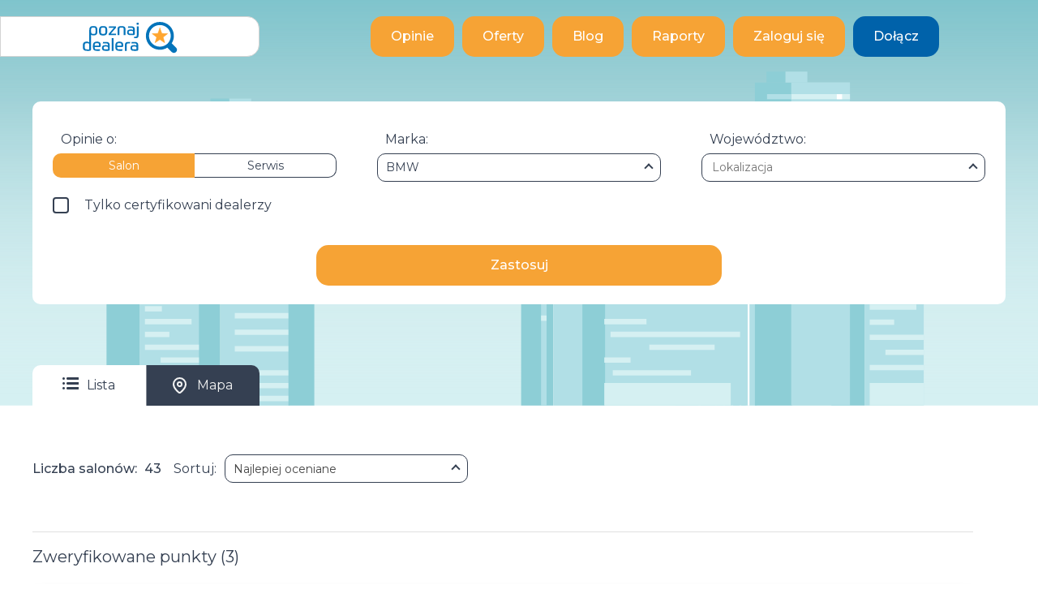

--- FILE ---
content_type: text/html; charset=utf-8
request_url: https://www.poznajdealera.pl/search/salon/BMW/
body_size: 10850
content:

<!DOCTYPE html>
<html lang="pl">
  <head>
    <meta charset="utf-8">
    <meta name="viewport" content="width=device-width, initial-scale=1">
    <meta property="og:site_name" content="PoznajDealera.pl">
    <meta property="og:type" content="website">
    <meta property="og:locale" content="pl_PL">
    <meta property="og:url" content="https://www.poznajdealera.pl/search/salon/BMW/">
    <meta name="twitter:site" content="@poznajdealera">
    <meta name="twitter:creator" content="@poznajdealera">
    
  <meta name="description" content="Wyniki wyszukiwania autoryzowanych salonów, serwisów samochodowych i ich pracowników oraz opinie na ich temat.">
  <meta property="og:url" content="https://www.poznajdealera.pl/search/">
  <meta property="og:title" content="Wyniki wyszukiwania">
  <meta property="og:type" content="website">
  <meta property="og:image" content="/static/dist/public/assets/global/logo-header.4450032383b3.svg">
  <meta property="og:description" content="Wyniki wyszukiwania autoryzowanych salonów, serwisów samochodowych i ich pracowników oraz opinie na ich temat.">
  <link rel="canonical" href="https://www.poznajdealera.pl/search/salon/" />


    <!-- Google Tag Manager -->
    <script>(function(w,d,s,l,i){w[l]=w[l]||[];w[l].push({'gtm.start':
    new Date().getTime(),event:'gtm.js'});var f=d.getElementsByTagName(s)[0],
    j=d.createElement(s),dl=l!='dataLayer'?'&l='+l:'';j.async=true;j.src=
    'https://www.googletagmanager.com/gtm.js?id='+i+dl;f.parentNode.insertBefore(j,f);
    })(window,document,'script','dataLayer','GTM-MJXNMPLL');</script>
    <!-- End Google Tag Manager -->

    <link rel="apple-touch-icon" sizes="180x180" href="/static/dist/public/assets/icons/favicon/apple-touch-icon.5004857b9e04.png">
    <link rel="icon" type="image/png" sizes="32x32" href="/static/dist/public/assets/icons/favicon/favicon-32x32.caab89b4fe2e.png">
    <link rel="icon" type="image/png" sizes="194x194" href="/static/dist/public/assets/icons/favicon/favicon-194x194.2d5911f26b09.png">
    <link rel="icon" type="image/png" sizes="192x192" href="/static/dist/public/assets/icons/favicon/android-chrome-192x192.fb535fd0cdf7.png">
    <link rel="icon" type="image/png" sizes="16x16" href="/static/dist/public/assets/icons/favicon/favicon-16x16.51dee871d677.png">
    <link rel="manifest" href="/static/dist/public/assets/icons/favicon/site.b31a45d7ec9e.webmanifest">
    <link rel="mask-icon" href="/static/dist/public/assets/icons/favicon/safari-pinned-tab.e0bfb92e8873.svg" color="#0474ba">
    <link rel="shortcut icon" href="/static/dist/public/assets/icons/favicon/favicon.fea6a0155399.ico">
    <meta name="apple-mobile-web-app-title" content="PoznajDealera.pl">
    <meta name="application-name" content="PoznajDealera.pl">
    <meta name="msapplication-TileColor" content="#ffffff">
    <meta name="msapplication-config" content="/static/dist/public/assets/icons/favicon/browserconfig.510856bf9676.xml">
    <meta name="theme-color" content="#ffffff">

    <link rel="preconnect" href="//fonts.googleapis.com">
    <link rel="preconnect" href="//fonts.gstatic.com">
    <link rel="canonical" href="https://www.poznajdealera.pl/search/salon/BMW/">
    <link rel="alternate" hreflang="pl"
       href="https://www.poznajdealera.pl/search/salon/BMW/">
    <link rel="alternate" hreflang="x-default"
       href="https://www.poznajdealera.pl/search/salon/BMW/">
    
    <link rel="stylesheet"
      href="https://cdn.jsdelivr.net/npm/bootstrap@4.6.1/dist/css/bootstrap.min.css"
      integrity="sha384-zCbKRCUGaJDkqS1kPbPd7TveP5iyJE0EjAuZQTgFLD2ylzuqKfdKlfG/eSrtxUkn"
      crossorigin="anonymous">
    <link
      rel="stylesheet"
      href="https://cdnjs.cloudflare.com/ajax/libs/select2/4.0.13/css/select2.min.css"
      integrity="sha512-nMNlpuaDPrqlEls3IX/Q56H36qvBASwb3ipuo3MxeWbsQB1881ox0cRv7UPTgBlriqoynt35KjEwgGUeUXIPnw=="
      crossorigin="anonymous"
    >
    <link rel="stylesheet" href="/static/dist/app.4b393f6cfe3f.css">
    <link rel="stylesheet" href="/static/libraries/lightbox.min.e0c397202824.css">
    <link rel="stylesheet" href="/static/libraries/owl.carousel.min.e29a63b4c549.css">
    <link rel="stylesheet" href="/static/libraries/owl.theme.default.min.594b81805a98.css">
    
    

    <script
      src="https://cdnjs.cloudflare.com/ajax/libs/jquery/3.6.0/jquery.min.js"
      integrity="sha512-894YE6QWD5I59HgZOGReFYm4dnWc1Qt5NtvYSaNcOP+u1T9qYdvdihz0PPSiiqn/+/3e7Jo4EaG7TubfWGUrMQ=="
      crossorigin="anonymous"
      referrerpolicy="no-referrer">
    </script>
    <script src="https://cdn.jsdelivr.net/momentjs/latest/moment.min.js"></script>
    <script src="https://cdn.jsdelivr.net/npm/daterangepicker/daterangepicker.min.js"></script>
    <link rel="stylesheet" type="text/css" href="https://cdn.jsdelivr.net/npm/daterangepicker/daterangepicker.css">
    <script src="/static/dist/js/vendors.fb6e85974799.js"></script>
    <script src="/static/dist/js/app.d41d8cd98f00.js"></script>
    <script>
      const api ='//'+location.host+'/api/';
      sessionStorage.setItem('userId', `None`);
      
      sessionStorage.setItem('userType', `0`);
      
    </script>
    <script
      src="https://cdn.jsdelivr.net/npm/bootstrap@4.6.1/dist/js/bootstrap.bundle.min.js"
      integrity="sha384-fQybjgWLrvvRgtW6bFlB7jaZrFsaBXjsOMm/tB9LTS58ONXgqbR9W8oWht/amnpF"
      crossorigin="anonymous">
    </script>
    <script
      src="https://cdnjs.cloudflare.com/ajax/libs/select2/4.0.13/js/select2.min.js"
      integrity="sha512-2ImtlRlf2VVmiGZsjm9bEyhjGW4dU7B6TNwh/hx/iSByxNENtj3WVE6o/9Lj4TJeVXPi4bnOIMXFIJJAeufa0A=="
      crossorigin="anonymous">
    </script>
    <script src="/static/dist/js/main.459f362b9e5f.js"></script>
    <script src="/static/libraries/lightbox.min.b1be9020d823.js"></script>
    <script src="/static/libraries/owl.carousel.min.f416f9031fef.js"></script>
    <script type="application/ld+json">
    {
      "@context": "https://schema.org",
      "@type": "Organization",
      "name": "poznajdealera.pl",
      "telephone": "666300015",
      "email": "kontakt@poznajdealera.pl",
      "url": "https://www.poznajdealera.pl",
      "foundingDate": "2020",
      "sameAs": [
          "https://www.instagram.com/poznajdealera/",
          "https://twitter.com/poznajdealera",
          "https://www.facebook.com/poznajdealera",
          "https://www.linkedin.com/company/poznajdealera"
      ],
      "image": "/static/dist/public/assets/global/logo-header.4450032383b3.svg",
      "logo": "/static/dist/public/assets/global/logo-header.4450032383b3.svg",
      "legalName": "Poznajdealera Sp. z o.o.",
      "brand": {
        "@type": "Thing",
        "name": "PoznajDealera"
      },
      "founder": [
          {
            "@type": "Person",
            "name": "Piotr Błachnio",
            "sameAs": "https://www.linkedin.com/in/piotr-b%C5%82achnio-63030160/"
          },
          {
            "@type": "Person",
            "name": "Sebastian Rowicki",
            "sameAs": "https://www.linkedin.com/in/sebastian-rowicki-940677b5/"
          }
      ],
      "address": {
        "@type": "PostalAddress",
        "addressLocality": "Warszawa",
        "addressCountry": "PL",
        "postalCode": "03-964",
        "streetAddress": "Aleja Stanów Zjednoczonych 26/221"
      }
    }
    </script>
    <script type="application/ld+json">
    {
        "@context": "https://schema.org",
        "@type": "PostalAddress",
        "addressLocality": "Warszawa",
        "addressCountry": "PL",
        "postalCode": "03-964",
        "streetAddress": "Aleja Stanów Zjednoczonych 26/221"
    }
    </script>
    <script type="application/ld+json">
    {
        "@context": "https://schema.org",
        "@type": "WebPage",
        "@id": "https://www.poznajdealera.pl/search/salon/BMW/",
        "name": "poznajdealera.pl"
    }
    </script>

    

    
  
  <script src="https://maps.googleapis.com/maps/api/js?key=AIzaSyBoi8Hg7O_R6UNImmTYTzuAKo1yvyxcsxQ&libraries=&v=weekly"></script>
  <script src="https://unpkg.com/@google/markerclustererplus@4.0.1/dist/markerclustererplus.min.js"></script>
  <script src="/static/dist/js/cardGenerator.432c52d0f509.js"></script>
  <script src="/static/libraries/pagination.min.4d595bdbc7d5.js"></script>
  <script src="/static/dist/js/searchResult.699c77b6a743.js"></script>

    <title>Wyniki wyszukiwania</title>
    
      
        <script async src="https://www.googletagmanager.com/gtag/js?id=UA-87343268-7"></script>
<script>
  window.dataLayer = window.dataLayer || [];
  function gtag(){dataLayer.push(arguments);}
  gtag('js', new Date());

  gtag('config', 'UA-87343268-7');
</script>
      
    
    
      
        <script async src="https://www.googletagmanager.com/gtag/js?id=AW-10789646938"></script>
<script>
  window.dataLayer = window.dataLayer || [];
  function gtag(){dataLayer.push(arguments);}
  gtag('js', new Date());

  gtag('config', 'AW-10789646938');
</script>

      
    
    
      
        <script>
(function(c,l,a,r,i,t,y){
    c[a]=c[a]||function(){(c[a].q=c[a].q||[]).push(arguments)};
    t=l.createElement(r);t.async=1;t.src="https://www.clarity.ms/tag/"+i+"?ref=bwt";
    y=l.getElementsByTagName(r)[0];y.parentNode.insertBefore(t,y);
})(window, document, "clarity", "script", "8uu9fxkl36");
</script>
      
    
    
      
        <script>
    !function(f,b,e,v,n,t,s){if(f.fbq)return;n=f.fbq=function(){n.callMethod?n.callMethod.apply(n,arguments):n.queue.push(arguments)};if(!f._fbq)f._fbq=n;n.push=n;n.loaded=!0;n.version='2.0';n.queue=[];t=b.createElement(e);t.async=!0;t.src=v;s=b.getElementsByTagName(e)[0];s.parentNode.insertBefore(t,s)}(window,document,'script','https://connect.facebook.net/en_US/fbevents.js'); fbq('init', '2242834999348829'); fbq('track', 'PageView');
</script>
<noscript>
    <img height="1" width="1" src="https://www.facebook.com/tr?id=2242834999348829&ev=PageView&noscript=1"/>
</noscript>
      
    
    <script async src="https://pagead2.googlesyndication.com/pagead/js/adsbygoogle.js?client=ca-pub-7830437643291661" crossorigin="anonymous"></script>
  </head>
  <body class="">
     
    

<header class="header-wrapper" id="header">
  <a class="header-logo col-6 col-sm-4 col-md-3" href="/" title="PoznajDealera.pl">
  <img
    src="/static/dist/public/assets/global/logo-header.4450032383b3.svg"
    alt="logo PoznajDealera.pl"
    height="40"
  /></a>
  <div class="header-button-wrapper col-6 col-sm-7 col-md-8">
    <a href="/salon/">
      <button class="button-primary">Opinie</button>
    </a>
    <a href="/finansowanie/wynajem/">
      <button class="button-primary">Oferty</button>
    </a>
    <a href="/blog/">
      <button class="button-primary">Blog</button>
    </a>
    <a href="/raporty/">
      <button class="button-primary">Raporty</button>
    </a>
  
  
    <a href="/login/" >
      <button class="button-primary">Zaloguj się</button>
    </a>
    <a href="/register/">
      <button class="button-secondary">Dołącz</button>
    </a>
  
  </div>
  <div
    id="hamburger-menu"
    class="nav-mobile"
    data-toggle="collapse"
    data-target="#collapse-menu"
    aria-expanded="false"
    aria-controls="collapse-menu"
    role="button"
  >
    <div class="bar1"></div>
    <div class="bar2"></div>
    <div class="bar3"></div>
  </div>
  <div class="collapse collapse-menu" id="collapse-menu">
    <div class="header-button-wrapper">
        <a href="/salon/" >
          <button class="button-primary">Opinie</button>
        </a>
        <a href="/finansowanie/wynajem/" >
          <button class="button-primary">Oferty</button>
        </a>
        <a href="/blog/" >
          <button class="button-primary">Blog</button>
        </a>
        <a href="/raporty/">
          <button class="button-primary">Raporty</button>
        </a>
      
      
        <a href="/login/" >
          <button class="button-primary">Zaloguj się</button>
        </a>
        <a href="/register/">
          <button class="button-secondary">Dołącz</button>
        </a>
      
    </div>
  </div>
</header>

    <div id="main-loader-background">
  <div id="main-loader"></div>
</div>

    <!--
     
<div class="modal fade" id="main-report-popup" tabindex="-1" role="dialog"
     aria-labelledby="modalReportPopup" aria-hidden="true">
  <div class="modal-dialog modal-dialog-centered" role="document">
    <div class="modal-content align-items-center">
      <div class="modal-header">
        <p class="modal-title font-weight-bold" id="modalReportPopupTitle">Już jest!!!</p>
        <button type="button" class="close" data-dismiss="modal" aria-label="Zamknij">
          <span aria-hidden="true">&times;</span>
        </button>
      </div>
      <div class="modal-body">
        <div class="row align-items-center">
          <div class="col-md-6 p-0">
            <img class="img-fluid rounded mx-auto d-block main-img"
                 src="/static/dist/public/assets/homepage/top100_2022_cover.2dc6a7d93c70.png"
                 alt="Okładka raportu top100 w 2022 roku">
          </div>
          <div class="col-md-6">
            <p class="text-center m-1">
              Partnerzy rankingu
            </p>
            <div class="row justify-content-center align-items-center">
              <div class="col-4 p-1">
                <a href="https://www.pkoleasing.pl/leasing/?utm_source=poznajdealera&utm_medium=cpc&utm_campaign=poznajdealera" target="_blank">
                <img class="rounded mx-auto d-block"
                     src="/static/dist/public/assets/reports/top100/2022/pko_ls.c045de2b9951.jpg"
                     alt="Logo PKO Leasing"
                     width="100"
                >
                </a>
              </div>
              <div class="col-4 p-1">
                <a href="https://www.samar.pl/" target="_blank">
                <img class="rounded mx-auto d-block"
                     src="/static/dist/public/assets/reports/top100/2022/SAMAR-LOGO.c6cf27c29899.jpg"
                     alt="Logo Samar"
                     width="120"
                >
                </a>
              </div>
            </div>
            <div class="row justify-content-center align-items-center">
              <div class="col-4 p-1">
                <a href="https://www.stacjamarketing.pl/" target="_blank">
                <img class="rounded mx-auto d-block"
                     src="/static/dist/public/assets/reports/top100/2022/stacja-marketing-logo-final.028cebbb63b1.png"
                     alt="Logo Stacja Marketing"
                     width="90"
                >
                </a>
              </div>
              <div class="col-4 p-1">
                <a href="https://www.bespokechat.com/" target="_blank">
                <img class="rounded mx-auto d-block"
                     src="/static/dist/public/assets/reports/top100/2022/be-logo-anim-full-white.63e80e4be44f.png"
                     alt="Logo .BespokeChat"
                     width="90"
                >
                </a>
              </div>
              <div class="col-4 p-1">
                <a href="https://automotyw.com/" target="_blank">
                <img class="rounded mx-auto d-block"
                     src="/static/dist/public/assets/reports/top100/2022/am.d9e70f8c6f79.png"
                     alt="Logo Automotyw"
                     width="90"
                >
                </a>
              </div>
            </div>

            <div class="row justify-content-center align-items-center">
              <div class="col-4 p-1">
                <a href="https://aduu.pl/" target="_blank">
                <img class="rounded mx-auto d-block"
                     src="/static/dist/public/assets/reports/top100/2022/aduu.eef029464280.png"
                     alt="Logo Aduu"
                     width="90"
                >
                </a>
              </div>
              <div class="col-4 p-1">
                <a href="https://rsjtools.pl/" target="_blank">
                <img class="rounded mx-auto d-block"
                     src="/static/dist/public/assets/reports/top100/2022/rsj_with_name.1f07630a50dc.png"
                     alt="Logo RSJ Tools"
                     width="50"
                >
                </a>
              </div>
            </div>
          </div>
        </div>
      </div>
      <div class="modal-footer">
        <button type="button" class="btn btn-primary" data-id="download" data-dismiss="modal">Pobierz</button>
      </div>
    </div>
  </div>
</div>
    -->
    
<div>
  <div class="search-result-search-form" id="search-result-form-one">
      <div id="form-wrapper-desktop"></div>
      <img
        class="search-result-car-img"
        src="/static/dist/public/assets/searchPage/Car.0d0bb7ba4add.svg"
        alt="car"
      />
  </div>
  <div class="search-result-wrapper" id="main-wrapper">
    <div class="search-tab-section">
      <div class="tabs-wrapper">
        <div class="tab active-tab" id="tab-search-list">
          <div class="icon-list tab-icon"></div>
          Lista
        </div>
        <div class="tab" id="tab-search-map">
          <div class="icon-pin tab-icon"></div>
          Mapa
        </div>
      </div>
    </div>
    <div class="search-result-header-list" id="search-map-tab">
      <h1>
      <span>Liczba salonów: <span class="all-salons-number"></span></span>
      </h1>
      <span> Sortuj: </span>
      <select
        name="filter-option"
        id="filter-option"
        class="filter-option select-default"
      >
        <option value="best">Najlepiej oceniane</option>
        <option value="az">Od A do Z</option>
        <option value="ratingCount">Największa liczba ocen</option>
        <option value="recommended">Największy % rekomendacji</option>
      </select>
    </div>
    <div class="search-result-header-list-mobile">
      <div class="mobile-header-wrapper">
        <span class="search-result-header tablet">Liczba salonów: <span class="all-salons-number"></span></span>
        <div class="search-result-header-list-buttons">
          <div class="button-mobile-search" data-toggle="modal" data-target="#filterModal" id="filterModalOpen">
            <img
              class="btn-icon"
              src="/static/dist/public/assets/icons/Icon-filter.30f388526865.svg"
              alt="Filtry"
            />
            Filtry
          </div>
          <div class="button-mobile-search" data-toggle="modal" data-target="#sortModal" id="sortModalOpen">
            <img
              class="btn-icon"
              src="/static/dist/public/assets/icons/Icon-sort.f977d2584e4f.svg"
              alt="Sortuj"
            />
            Sortuj
          </div>
        </div>
      </div>
    </div>
    <div class="no-data-info" id="search-result-no-content">
      Brak wyników wyszukiwania
    </div>
    <div class="search-result-content" id="search-result-content">
      <div class="search-result-list" id="search-result-list" >
        <div class="search-result-list-wrapper">
          <div class="search-result-header mobile">Liczba salonów: <span class="all-salons-number"></span></div>
          <div class="search-result-list-dealership" id="big-cards-list-wrapper">
            <div class="search-column-title">Zweryfikowane punkty (<span class="verified-big-cards"></span>)</div>
            <div id="big-cards-place"></div>
          </div>
          <div class="search-result-list-dealer">
            <div class="search-column-title small-screen">Polecani doradcy</div>
            <div class="slide-wrapper small-screen" id="first-slider">
              <div class="slide-cards" id="slide-cards"></div>
            </div>
            <div class="sliders-navigation small-screen" id="first-slider-nav"></div>
            <div class="search-result-additional-dealers" id="wrapper-additional-dealers">
              <div class="search-column-title">Pozostałe punkty <span class="not-verified-dealers-number"></span></div>
              <div class="search-result-additional-card" id="additional-dealers"></div>
            </div>
            <div class="pagination-wrapper">
              <div class="pagination pagination-middle" id="pagination">
                <div class="pagination-element pagination-arrow pagination-first" data-from="list"><img src="/static/dist/public/assets/global/arrow-pagination.63efc3ced08b.svg" alt="arrow"></div>
                <div id="pagination-buttons" class="pagination-buttons-wrapper-element"></div>
                <div class="pagination-element pagination-arrow pagination-last" data-from="list"><img  src="/static/dist/public/assets/global/arrow-pagination-2.d22a58107001.svg" alt="arrow"></div>
              </div>
            </div>
          </div>
        </div>
        <div class="desktop" id="workers-big-card-list">
          <div class="search-column-title">Polecani doradcy</div>
            <div class="search-result-arrow" id="dealers-arrow-up" style="display: none;">
              <div class="arrow-main arrow-up"></div>
            </div>
            <div class="workers-wrapper">
              <div id="big-workers-cards-place"></div>
            </div>
            <div class="search-result-arrow" id="dealers-arrow-down" style="display: none;">
              <div class="arrow-main arrow-down"></div>
            </div>
        </div>
      </div>
      <div
        class="search-result-map not-display-component"
        id="search-result-map"
      >
        <div class="map-list-section">
          <div class="search-result-map-cards desktop">
            <div>
              <div id="small-cards-list-wrapper">
                <div class="search-column-title">Zweryfikowane punkty (<span class="verified-big-cards"></span>)</div>
                <div id="small-cards-render"></div>
              </div>
            </div>
            <div class="not-verified-dealers" id="not-verified-dealers2">
              <div class="search-column-title">Pozostałe punkty <span class="not-verified-dealers-number"></span></div>
              <div class="content" id="render-medium-cards-map-not-verified-desktop"></div>
              <div class="pagination-wrapper">
                <div class="pagination pagination-middle" id="pagination2">
                  <div class="pagination-element pagination-arrow pagination-first" data-from="map"><img src="/static/dist/public/assets/global/arrow-pagination.63efc3ced08b.svg" alt="arrow"></div>
                  <div class="pagination-buttons-wrapper-element" id="pagination-buttons2"></div>
                  <div class="pagination-element pagination-arrow pagination-last" data-from="map"><img  src="/static/dist/public/assets/global/arrow-pagination-2.d22a58107001.svg" alt="arrow"></div>
                </div>
              </div>
            </div>
          </div>
          <div class="search-result-map-map" id="google-map"></div>
          <div id="map-markers"></div>
        </div>
        <div class="all-dealers-section small-screen" id="all-dealers-section">
          <div class="drag-content" id="drag-content">
            <div class="verified-dealers" id="verified-dealers">
              <div class="search-column-title">Zweryfikowane punkty (<span class="verified-big-cards"></span>)</div>
              <div class="content" id="render-medium-cards-map-verified">
              </div>
            </div>
            <div class="not-verified-dealers" id="not-verified-dealers">
              <div class="search-column-title">Pozostałe punkty<span class="not-verified-dealers-number"></span></div>
              <div class="content" id="render-medium-cards-map-not-verified">
              </div>
            </div>
          </div>
        </div>
        <div class="map-dealers-section" id="big-workers-cards-list-map">
          <div class="section-title">
            Polecani doradcy
          </div>
          <div class="map-dealers-cards-content">
            <div class="search-result-arrow desktop" id="search-result-arrow-left-map">
              <div class="arrow-main arrow-left"></div>
            </div>
            <div class="slide-wrapper small-screen" id="second-slider">
              <div class="slide-cards" id="slide-cards">
              </div>
              </div>
              <div class="desktop" id="big-workers-cards-place2">

              </div>
              <div class="search-result-arrow desktop" id="search-result-arrow-right-map">
                <div class="arrow-main arrow-right"></div>
              </div>
            </div>
            <div class="sliders-navigation small-screen" id="second-slider-nav">
            </div>
          </div>
      </div>
    </div>

    <div class="position-fixed bottom-0 right-0 p-3" style="z-index: 5; right: 0; bottom: 60px;">
      <div
        id="allSalonsNumberToast"
        data-target="#allSalonsNumberToast"
        class="toast hide"
        role="alert"
        aria-live="assertive"
        aria-atomic="true"
        data-delay="10000"
      >
        <div class="toast-header">
          <img src="/static/dist/public/assets/icons/favicon/favicon-16x16.51dee871d677.png" class="rounded mr-2" alt="favicon">
          <strong class="mr-auto">Wyniki zostały ograniczone do 200</strong>
          <button type="button" class="ml-2 mb-1 close" data-dismiss="toast" aria-label="Close">
            <span aria-hidden="true">&times;</span>
          </button>
        </div>
        <div class="toast-body">
          Wybierz markę i województwo, żeby nie "zgubić" żadnego salonu/serwisu.
        </div>
      </div>
    </div>

    
    <div class="search-result-footer">
      <div class="column-content">
        <p class="main-content">
          Nie znalazłeś swojej stacji?
        </p>
        
        <p class="secondary-content">
          Załóż konto i korzystaj w pełni z portalu.
        </p>
        <a href="/register/#dealer" class="link-without-decorator">
          <button class="button-primary">
            Załóż konto
          </button>
        </a>
        
      </div>
      <div class="column-image">
        <img
          class="search-result-people-img"
          src="/static/dist/public/assets/searchPage/people-image.2ea1952416b8.svg"
          alt="people"
        />
      </div>
    </div>
    

    <div class="mobile-footer-wrapper">
      <div class="mobile-switcher">
        <div class="switch-view-tabs">
          <div class="switch-view-tab switch-view-tab-left switch-view-active-tab" id="switch-view-tab-left">
            Lista
          </div>
          <div class="switch-view-tab switch-view-tab-right" id="switch-view-tab-right">
            Mapa
          </div>
        </div>
      </div>
      <div class="up-btn" id="up-btn">
        <div class="arrow-blue arrow-up">
        </div>
      </div>
    </div>

    <!-- MODALS   -->

    <div class="modal" id="filterModal" role="dialog">
  <div class="close-btn" data-dismiss="modal"></div>
  <div class="modal-dialog">
    <div class="modal-content">
      <p class="modal-title">
        Filtruj
      </p>
      <div id="search-result-form-two">
        <div class="secondary-form-wrapper">
    <form id="search-form">
        <div class="secondary-form-inputs">
            <div class="secondary-form-inputs-col">
                <p class="title-input">Opinie o:</p>
                <div class="search-tabs">
                    <div class="search-tab search-tab-left search-active-tab" id="search-tab-dealership">
                        Salon
                    </div>
                    <div class="search-tab search-tab-right" id="search-tab-service">
                        Serwis
                    </div>
                </div>
                <div class="checkbox-certificated-dealers">
                    <div class="custom-control custom-checkbox ">
                        <input
                            type="checkbox"
                            name="certificated"
                            class="custom-control-input"
                            id="certificated-dealers-checkbox"
                        />
                        <label class="custom-control-label" for="certificated-dealers-checkbox">
                            <span>Tylko certyfikowani dealerzy</span>
                        </label>
                    </div>
                </div>
            </div>
            <div class="secondary-form-inputs-col">
                <p class="title-input">Marka:</p>
                 <div class="search-wrapper" id="search-mark-wrapper">
                    <div
                    class="search-options-mark"
                    id="search-select-mark"
                    data-toggle="collapse"
                    data-target="#collapse-mark"
                    aria-expanded="false"
                    aria-controls="collapse"
                    >
                        <span id="mark-input-name">Marka</span>
                        <input type="text" placeholder="Marka" id="mark-input-name-input" onkeyup="filterMarkFunction()" autocomplete="off">
                        <div id="search-mark-arrow" class="arrow-main arrow-up"></div>
                    </div>
                    <div class="collapse collapse-search brand-scroll-bar collapse-mark" id="collapse-mark">
                        <div class="custom-control custom-checkbox">
                            <input
                                type="checkbox"
                                name="all-marks"
                                class="custom-control-input"
                                id="all-checkbox"
                                value="all"
                            />
                            <label class="custom-control-label" for="all-checkbox"
                            ><span>Wszystkie marki</span></label
                            >
                        </div>
                        
                        <div class="custom-control custom-checkbox">
                            <input
                                type="checkbox"
                                name="Abarth"
                                class="custom-control-input"
                                id="abarth-checkbox"
                                value="Abarth"
                            />
                            <label class="custom-control-label" for="abarth-checkbox"
                                ><span>Abarth</span></label
                            >
                        </div>
                        
                        <div class="custom-control custom-checkbox">
                            <input
                                type="checkbox"
                                name="Alfa Romeo"
                                class="custom-control-input"
                                id="alfa-romeo-checkbox"
                                value="Alfa Romeo"
                            />
                            <label class="custom-control-label" for="alfa-romeo-checkbox"
                                ><span>Alfa Romeo</span></label
                            >
                        </div>
                        
                        <div class="custom-control custom-checkbox">
                            <input
                                type="checkbox"
                                name="Alpine"
                                class="custom-control-input"
                                id="alpine-checkbox"
                                value="Alpine"
                            />
                            <label class="custom-control-label" for="alpine-checkbox"
                                ><span>Alpine</span></label
                            >
                        </div>
                        
                        <div class="custom-control custom-checkbox">
                            <input
                                type="checkbox"
                                name="Aston Martin"
                                class="custom-control-input"
                                id="aston-martin-checkbox"
                                value="Aston Martin"
                            />
                            <label class="custom-control-label" for="aston-martin-checkbox"
                                ><span>Aston Martin</span></label
                            >
                        </div>
                        
                        <div class="custom-control custom-checkbox">
                            <input
                                type="checkbox"
                                name="Audi"
                                class="custom-control-input"
                                id="audi-checkbox"
                                value="Audi"
                            />
                            <label class="custom-control-label" for="audi-checkbox"
                                ><span>Audi</span></label
                            >
                        </div>
                        
                        <div class="custom-control custom-checkbox">
                            <input
                                type="checkbox"
                                name="Baic"
                                class="custom-control-input"
                                id="baic-checkbox"
                                value="Baic"
                            />
                            <label class="custom-control-label" for="baic-checkbox"
                                ><span>Baic</span></label
                            >
                        </div>
                        
                        <div class="custom-control custom-checkbox">
                            <input
                                type="checkbox"
                                name="Bentley"
                                class="custom-control-input"
                                id="bentley-checkbox"
                                value="Bentley"
                            />
                            <label class="custom-control-label" for="bentley-checkbox"
                                ><span>Bentley</span></label
                            >
                        </div>
                        
                        <div class="custom-control custom-checkbox">
                            <input
                                type="checkbox"
                                name="BMW"
                                class="custom-control-input"
                                id="bmw-checkbox"
                                value="BMW"
                            />
                            <label class="custom-control-label" for="bmw-checkbox"
                                ><span>BMW</span></label
                            >
                        </div>
                        
                        <div class="custom-control custom-checkbox">
                            <input
                                type="checkbox"
                                name="Brabus"
                                class="custom-control-input"
                                id="brabus-checkbox"
                                value="Brabus"
                            />
                            <label class="custom-control-label" for="brabus-checkbox"
                                ><span>Brabus</span></label
                            >
                        </div>
                        
                        <div class="custom-control custom-checkbox">
                            <input
                                type="checkbox"
                                name="Chevrolet"
                                class="custom-control-input"
                                id="chevrolet-checkbox"
                                value="Chevrolet"
                            />
                            <label class="custom-control-label" for="chevrolet-checkbox"
                                ><span>Chevrolet</span></label
                            >
                        </div>
                        
                        <div class="custom-control custom-checkbox">
                            <input
                                type="checkbox"
                                name="Citroen"
                                class="custom-control-input"
                                id="citroen-checkbox"
                                value="Citroen"
                            />
                            <label class="custom-control-label" for="citroen-checkbox"
                                ><span>Citroen</span></label
                            >
                        </div>
                        
                        <div class="custom-control custom-checkbox">
                            <input
                                type="checkbox"
                                name="Cupra"
                                class="custom-control-input"
                                id="cupra-checkbox"
                                value="Cupra"
                            />
                            <label class="custom-control-label" for="cupra-checkbox"
                                ><span>Cupra</span></label
                            >
                        </div>
                        
                        <div class="custom-control custom-checkbox">
                            <input
                                type="checkbox"
                                name="Dacia"
                                class="custom-control-input"
                                id="dacia-checkbox"
                                value="Dacia"
                            />
                            <label class="custom-control-label" for="dacia-checkbox"
                                ><span>Dacia</span></label
                            >
                        </div>
                        
                        <div class="custom-control custom-checkbox">
                            <input
                                type="checkbox"
                                name="Dodge"
                                class="custom-control-input"
                                id="dodge-checkbox"
                                value="Dodge"
                            />
                            <label class="custom-control-label" for="dodge-checkbox"
                                ><span>Dodge</span></label
                            >
                        </div>
                        
                        <div class="custom-control custom-checkbox">
                            <input
                                type="checkbox"
                                name="DS"
                                class="custom-control-input"
                                id="ds-checkbox"
                                value="DS"
                            />
                            <label class="custom-control-label" for="ds-checkbox"
                                ><span>DS</span></label
                            >
                        </div>
                        
                        <div class="custom-control custom-checkbox">
                            <input
                                type="checkbox"
                                name="Ferrari"
                                class="custom-control-input"
                                id="ferrari-checkbox"
                                value="Ferrari"
                            />
                            <label class="custom-control-label" for="ferrari-checkbox"
                                ><span>Ferrari</span></label
                            >
                        </div>
                        
                        <div class="custom-control custom-checkbox">
                            <input
                                type="checkbox"
                                name="Fiat"
                                class="custom-control-input"
                                id="fiat-checkbox"
                                value="Fiat"
                            />
                            <label class="custom-control-label" for="fiat-checkbox"
                                ><span>Fiat</span></label
                            >
                        </div>
                        
                        <div class="custom-control custom-checkbox">
                            <input
                                type="checkbox"
                                name="Ford"
                                class="custom-control-input"
                                id="ford-checkbox"
                                value="Ford"
                            />
                            <label class="custom-control-label" for="ford-checkbox"
                                ><span>Ford</span></label
                            >
                        </div>
                        
                        <div class="custom-control custom-checkbox">
                            <input
                                type="checkbox"
                                name="Fuso"
                                class="custom-control-input"
                                id="fuso-checkbox"
                                value="Fuso"
                            />
                            <label class="custom-control-label" for="fuso-checkbox"
                                ><span>Fuso</span></label
                            >
                        </div>
                        
                        <div class="custom-control custom-checkbox">
                            <input
                                type="checkbox"
                                name="Honda"
                                class="custom-control-input"
                                id="honda-checkbox"
                                value="Honda"
                            />
                            <label class="custom-control-label" for="honda-checkbox"
                                ><span>Honda</span></label
                            >
                        </div>
                        
                        <div class="custom-control custom-checkbox">
                            <input
                                type="checkbox"
                                name="Hyundai"
                                class="custom-control-input"
                                id="hyundai-checkbox"
                                value="Hyundai"
                            />
                            <label class="custom-control-label" for="hyundai-checkbox"
                                ><span>Hyundai</span></label
                            >
                        </div>
                        
                        <div class="custom-control custom-checkbox">
                            <input
                                type="checkbox"
                                name="Ineos Grenadier"
                                class="custom-control-input"
                                id="ineos-grenadier-checkbox"
                                value="Ineos Grenadier"
                            />
                            <label class="custom-control-label" for="ineos-grenadier-checkbox"
                                ><span>Ineos Grenadier</span></label
                            >
                        </div>
                        
                        <div class="custom-control custom-checkbox">
                            <input
                                type="checkbox"
                                name="Isuzu"
                                class="custom-control-input"
                                id="isuzu-checkbox"
                                value="Isuzu"
                            />
                            <label class="custom-control-label" for="isuzu-checkbox"
                                ><span>Isuzu</span></label
                            >
                        </div>
                        
                        <div class="custom-control custom-checkbox">
                            <input
                                type="checkbox"
                                name="Iveco"
                                class="custom-control-input"
                                id="iveco-checkbox"
                                value="Iveco"
                            />
                            <label class="custom-control-label" for="iveco-checkbox"
                                ><span>Iveco</span></label
                            >
                        </div>
                        
                        <div class="custom-control custom-checkbox">
                            <input
                                type="checkbox"
                                name="Jaguar"
                                class="custom-control-input"
                                id="jaguar-checkbox"
                                value="Jaguar"
                            />
                            <label class="custom-control-label" for="jaguar-checkbox"
                                ><span>Jaguar</span></label
                            >
                        </div>
                        
                        <div class="custom-control custom-checkbox">
                            <input
                                type="checkbox"
                                name="Jeep"
                                class="custom-control-input"
                                id="jeep-checkbox"
                                value="Jeep"
                            />
                            <label class="custom-control-label" for="jeep-checkbox"
                                ><span>Jeep</span></label
                            >
                        </div>
                        
                        <div class="custom-control custom-checkbox">
                            <input
                                type="checkbox"
                                name="Kia"
                                class="custom-control-input"
                                id="kia-checkbox"
                                value="Kia"
                            />
                            <label class="custom-control-label" for="kia-checkbox"
                                ><span>Kia</span></label
                            >
                        </div>
                        
                        <div class="custom-control custom-checkbox">
                            <input
                                type="checkbox"
                                name="Lada"
                                class="custom-control-input"
                                id="lada-checkbox"
                                value="Lada"
                            />
                            <label class="custom-control-label" for="lada-checkbox"
                                ><span>Lada</span></label
                            >
                        </div>
                        
                        <div class="custom-control custom-checkbox">
                            <input
                                type="checkbox"
                                name="Lamborghini"
                                class="custom-control-input"
                                id="lamborghini-checkbox"
                                value="Lamborghini"
                            />
                            <label class="custom-control-label" for="lamborghini-checkbox"
                                ><span>Lamborghini</span></label
                            >
                        </div>
                        
                        <div class="custom-control custom-checkbox">
                            <input
                                type="checkbox"
                                name="Land Rover"
                                class="custom-control-input"
                                id="land-rover-checkbox"
                                value="Land Rover"
                            />
                            <label class="custom-control-label" for="land-rover-checkbox"
                                ><span>Land Rover</span></label
                            >
                        </div>
                        
                        <div class="custom-control custom-checkbox">
                            <input
                                type="checkbox"
                                name="Lexus"
                                class="custom-control-input"
                                id="lexus-checkbox"
                                value="Lexus"
                            />
                            <label class="custom-control-label" for="lexus-checkbox"
                                ><span>Lexus</span></label
                            >
                        </div>
                        
                        <div class="custom-control custom-checkbox">
                            <input
                                type="checkbox"
                                name="Man"
                                class="custom-control-input"
                                id="man-checkbox"
                                value="Man"
                            />
                            <label class="custom-control-label" for="man-checkbox"
                                ><span>Man</span></label
                            >
                        </div>
                        
                        <div class="custom-control custom-checkbox">
                            <input
                                type="checkbox"
                                name="Maserati"
                                class="custom-control-input"
                                id="maserati-checkbox"
                                value="Maserati"
                            />
                            <label class="custom-control-label" for="maserati-checkbox"
                                ><span>Maserati</span></label
                            >
                        </div>
                        
                        <div class="custom-control custom-checkbox">
                            <input
                                type="checkbox"
                                name="Mazda"
                                class="custom-control-input"
                                id="mazda-checkbox"
                                value="Mazda"
                            />
                            <label class="custom-control-label" for="mazda-checkbox"
                                ><span>Mazda</span></label
                            >
                        </div>
                        
                        <div class="custom-control custom-checkbox">
                            <input
                                type="checkbox"
                                name="McLaren"
                                class="custom-control-input"
                                id="mclaren-checkbox"
                                value="McLaren"
                            />
                            <label class="custom-control-label" for="mclaren-checkbox"
                                ><span>McLaren</span></label
                            >
                        </div>
                        
                        <div class="custom-control custom-checkbox">
                            <input
                                type="checkbox"
                                name="Mercedes-Benz"
                                class="custom-control-input"
                                id="mercedes-benz-checkbox"
                                value="Mercedes-Benz"
                            />
                            <label class="custom-control-label" for="mercedes-benz-checkbox"
                                ><span>Mercedes-Benz</span></label
                            >
                        </div>
                        
                        <div class="custom-control custom-checkbox">
                            <input
                                type="checkbox"
                                name="MG"
                                class="custom-control-input"
                                id="mg-checkbox"
                                value="MG"
                            />
                            <label class="custom-control-label" for="mg-checkbox"
                                ><span>MG</span></label
                            >
                        </div>
                        
                        <div class="custom-control custom-checkbox">
                            <input
                                type="checkbox"
                                name="Mini"
                                class="custom-control-input"
                                id="mini-checkbox"
                                value="Mini"
                            />
                            <label class="custom-control-label" for="mini-checkbox"
                                ><span>Mini</span></label
                            >
                        </div>
                        
                        <div class="custom-control custom-checkbox">
                            <input
                                type="checkbox"
                                name="Mitsubishi"
                                class="custom-control-input"
                                id="mitsubishi-checkbox"
                                value="Mitsubishi"
                            />
                            <label class="custom-control-label" for="mitsubishi-checkbox"
                                ><span>Mitsubishi</span></label
                            >
                        </div>
                        
                        <div class="custom-control custom-checkbox">
                            <input
                                type="checkbox"
                                name="Nissan"
                                class="custom-control-input"
                                id="nissan-checkbox"
                                value="Nissan"
                            />
                            <label class="custom-control-label" for="nissan-checkbox"
                                ><span>Nissan</span></label
                            >
                        </div>
                        
                        <div class="custom-control custom-checkbox">
                            <input
                                type="checkbox"
                                name="Opel"
                                class="custom-control-input"
                                id="opel-checkbox"
                                value="Opel"
                            />
                            <label class="custom-control-label" for="opel-checkbox"
                                ><span>Opel</span></label
                            >
                        </div>
                        
                        <div class="custom-control custom-checkbox">
                            <input
                                type="checkbox"
                                name="Peugeot"
                                class="custom-control-input"
                                id="peugeot-checkbox"
                                value="Peugeot"
                            />
                            <label class="custom-control-label" for="peugeot-checkbox"
                                ><span>Peugeot</span></label
                            >
                        </div>
                        
                        <div class="custom-control custom-checkbox">
                            <input
                                type="checkbox"
                                name="Porsche"
                                class="custom-control-input"
                                id="porsche-checkbox"
                                value="Porsche"
                            />
                            <label class="custom-control-label" for="porsche-checkbox"
                                ><span>Porsche</span></label
                            >
                        </div>
                        
                        <div class="custom-control custom-checkbox">
                            <input
                                type="checkbox"
                                name="RAM"
                                class="custom-control-input"
                                id="ram-checkbox"
                                value="RAM"
                            />
                            <label class="custom-control-label" for="ram-checkbox"
                                ><span>RAM</span></label
                            >
                        </div>
                        
                        <div class="custom-control custom-checkbox">
                            <input
                                type="checkbox"
                                name="Renault"
                                class="custom-control-input"
                                id="renault-checkbox"
                                value="Renault"
                            />
                            <label class="custom-control-label" for="renault-checkbox"
                                ><span>Renault</span></label
                            >
                        </div>
                        
                        <div class="custom-control custom-checkbox">
                            <input
                                type="checkbox"
                                name="Rolls-Royce"
                                class="custom-control-input"
                                id="rolls-royce-checkbox"
                                value="Rolls-Royce"
                            />
                            <label class="custom-control-label" for="rolls-royce-checkbox"
                                ><span>Rolls-Royce</span></label
                            >
                        </div>
                        
                        <div class="custom-control custom-checkbox">
                            <input
                                type="checkbox"
                                name="Seat"
                                class="custom-control-input"
                                id="seat-checkbox"
                                value="Seat"
                            />
                            <label class="custom-control-label" for="seat-checkbox"
                                ><span>Seat</span></label
                            >
                        </div>
                        
                        <div class="custom-control custom-checkbox">
                            <input
                                type="checkbox"
                                name="Skoda"
                                class="custom-control-input"
                                id="skoda-checkbox"
                                value="Skoda"
                            />
                            <label class="custom-control-label" for="skoda-checkbox"
                                ><span>Skoda</span></label
                            >
                        </div>
                        
                        <div class="custom-control custom-checkbox">
                            <input
                                type="checkbox"
                                name="Smart"
                                class="custom-control-input"
                                id="smart-checkbox"
                                value="Smart"
                            />
                            <label class="custom-control-label" for="smart-checkbox"
                                ><span>Smart</span></label
                            >
                        </div>
                        
                        <div class="custom-control custom-checkbox">
                            <input
                                type="checkbox"
                                name="SsangYong"
                                class="custom-control-input"
                                id="ssangyong-checkbox"
                                value="SsangYong"
                            />
                            <label class="custom-control-label" for="ssangyong-checkbox"
                                ><span>SsangYong</span></label
                            >
                        </div>
                        
                        <div class="custom-control custom-checkbox">
                            <input
                                type="checkbox"
                                name="Subaru"
                                class="custom-control-input"
                                id="subaru-checkbox"
                                value="Subaru"
                            />
                            <label class="custom-control-label" for="subaru-checkbox"
                                ><span>Subaru</span></label
                            >
                        </div>
                        
                        <div class="custom-control custom-checkbox">
                            <input
                                type="checkbox"
                                name="Suzuki"
                                class="custom-control-input"
                                id="suzuki-checkbox"
                                value="Suzuki"
                            />
                            <label class="custom-control-label" for="suzuki-checkbox"
                                ><span>Suzuki</span></label
                            >
                        </div>
                        
                        <div class="custom-control custom-checkbox">
                            <input
                                type="checkbox"
                                name="Tesla"
                                class="custom-control-input"
                                id="tesla-checkbox"
                                value="Tesla"
                            />
                            <label class="custom-control-label" for="tesla-checkbox"
                                ><span>Tesla</span></label
                            >
                        </div>
                        
                        <div class="custom-control custom-checkbox">
                            <input
                                type="checkbox"
                                name="Toyota"
                                class="custom-control-input"
                                id="toyota-checkbox"
                                value="Toyota"
                            />
                            <label class="custom-control-label" for="toyota-checkbox"
                                ><span>Toyota</span></label
                            >
                        </div>
                        
                        <div class="custom-control custom-checkbox">
                            <input
                                type="checkbox"
                                name="Volkswagen"
                                class="custom-control-input"
                                id="volkswagen-checkbox"
                                value="Volkswagen"
                            />
                            <label class="custom-control-label" for="volkswagen-checkbox"
                                ><span>Volkswagen</span></label
                            >
                        </div>
                        
                        <div class="custom-control custom-checkbox">
                            <input
                                type="checkbox"
                                name="Volvo"
                                class="custom-control-input"
                                id="volvo-checkbox"
                                value="Volvo"
                            />
                            <label class="custom-control-label" for="volvo-checkbox"
                                ><span>Volvo</span></label
                            >
                        </div>
                        
                    </div>
                </div>
            </div>
            <div class="secondary-form-inputs-col">
                <p class="title-input">Województwo:</p>
                <div class="search-wrapper" id="search-location-wrapper">
                    <div
                        class="search-options-place"
                        id="search-options-localization"
                        data-toggle="collapse"
                        data-target="#collapse-localization"
                        aria-expanded="false"
                        aria-controls="collapse"
                    >
                        <span id="localization-input-name">Lokalizacja</span>
                        <input type="text" placeholder="Lokalizacja" id="localization-input-name-input" onkeyup="filterLocalizationFunction()" autocomplete="off">
                    <div id="place-mark-arrow" class="arrow-main arrow-up"></div>
                    </div>
                    <div
                    class="collapse collapse-search brand-scroll-bar collapse-place"
                    id="collapse-localization"
                    >
                    <div class="custom-control custom-checkbox">
                        <input
                        type="checkbox"
                        name="all-localization"
                        class="custom-control-input"
                        id="all-places-checkbox"
                        />
                        <label class="custom-control-label" for="all-places-checkbox"
                        ><span>Cała Polska</span></label
                        >
                    </div>
                        
                        <div class="custom-control custom-checkbox">
                            <input
                            type="checkbox"
                            name="dolnośląskie"
                            class="custom-control-input voivodeship-items"
                            id="dolnośląskie-checkbox"
                            value="1"
                            />
                            <label class="custom-control-label" for="dolnośląskie-checkbox"
                            ><span>Dolnośląskie</span></label
                            >
                        </div>
                        
                        <div class="custom-control custom-checkbox">
                            <input
                            type="checkbox"
                            name="kujawsko-pomorskie"
                            class="custom-control-input voivodeship-items"
                            id="kujawsko-pomorskie-checkbox"
                            value="2"
                            />
                            <label class="custom-control-label" for="kujawsko-pomorskie-checkbox"
                            ><span>Kujawsko-Pomorskie</span></label
                            >
                        </div>
                        
                        <div class="custom-control custom-checkbox">
                            <input
                            type="checkbox"
                            name="lubelskie"
                            class="custom-control-input voivodeship-items"
                            id="lubelskie-checkbox"
                            value="3"
                            />
                            <label class="custom-control-label" for="lubelskie-checkbox"
                            ><span>Lubelskie</span></label
                            >
                        </div>
                        
                        <div class="custom-control custom-checkbox">
                            <input
                            type="checkbox"
                            name="lubuskie"
                            class="custom-control-input voivodeship-items"
                            id="lubuskie-checkbox"
                            value="4"
                            />
                            <label class="custom-control-label" for="lubuskie-checkbox"
                            ><span>Lubuskie</span></label
                            >
                        </div>
                        
                        <div class="custom-control custom-checkbox">
                            <input
                            type="checkbox"
                            name="łódzkie"
                            class="custom-control-input voivodeship-items"
                            id="łódzkie-checkbox"
                            value="5"
                            />
                            <label class="custom-control-label" for="łódzkie-checkbox"
                            ><span>Łódzkie</span></label
                            >
                        </div>
                        
                        <div class="custom-control custom-checkbox">
                            <input
                            type="checkbox"
                            name="małopolskie"
                            class="custom-control-input voivodeship-items"
                            id="małopolskie-checkbox"
                            value="6"
                            />
                            <label class="custom-control-label" for="małopolskie-checkbox"
                            ><span>Małopolskie</span></label
                            >
                        </div>
                        
                        <div class="custom-control custom-checkbox">
                            <input
                            type="checkbox"
                            name="mazowieckie"
                            class="custom-control-input voivodeship-items"
                            id="mazowieckie-checkbox"
                            value="7"
                            />
                            <label class="custom-control-label" for="mazowieckie-checkbox"
                            ><span>Mazowieckie</span></label
                            >
                        </div>
                        
                        <div class="custom-control custom-checkbox">
                            <input
                            type="checkbox"
                            name="opolskie"
                            class="custom-control-input voivodeship-items"
                            id="opolskie-checkbox"
                            value="8"
                            />
                            <label class="custom-control-label" for="opolskie-checkbox"
                            ><span>Opolskie</span></label
                            >
                        </div>
                        
                        <div class="custom-control custom-checkbox">
                            <input
                            type="checkbox"
                            name="podkarpackie"
                            class="custom-control-input voivodeship-items"
                            id="podkarpackie-checkbox"
                            value="9"
                            />
                            <label class="custom-control-label" for="podkarpackie-checkbox"
                            ><span>Podkarpackie</span></label
                            >
                        </div>
                        
                        <div class="custom-control custom-checkbox">
                            <input
                            type="checkbox"
                            name="podlaskie"
                            class="custom-control-input voivodeship-items"
                            id="podlaskie-checkbox"
                            value="10"
                            />
                            <label class="custom-control-label" for="podlaskie-checkbox"
                            ><span>Podlaskie</span></label
                            >
                        </div>
                        
                        <div class="custom-control custom-checkbox">
                            <input
                            type="checkbox"
                            name="pomorskie"
                            class="custom-control-input voivodeship-items"
                            id="pomorskie-checkbox"
                            value="11"
                            />
                            <label class="custom-control-label" for="pomorskie-checkbox"
                            ><span>Pomorskie</span></label
                            >
                        </div>
                        
                        <div class="custom-control custom-checkbox">
                            <input
                            type="checkbox"
                            name="śląskie"
                            class="custom-control-input voivodeship-items"
                            id="śląskie-checkbox"
                            value="12"
                            />
                            <label class="custom-control-label" for="śląskie-checkbox"
                            ><span>Śląskie</span></label
                            >
                        </div>
                        
                        <div class="custom-control custom-checkbox">
                            <input
                            type="checkbox"
                            name="świętokrzyskie"
                            class="custom-control-input voivodeship-items"
                            id="świętokrzyskie-checkbox"
                            value="13"
                            />
                            <label class="custom-control-label" for="świętokrzyskie-checkbox"
                            ><span>Świętokrzyskie</span></label
                            >
                        </div>
                        
                        <div class="custom-control custom-checkbox">
                            <input
                            type="checkbox"
                            name="warmińsko-mazurskie"
                            class="custom-control-input voivodeship-items"
                            id="warmińsko-mazurskie-checkbox"
                            value="14"
                            />
                            <label class="custom-control-label" for="warmińsko-mazurskie-checkbox"
                            ><span>Warmińsko-Mazurskie</span></label
                            >
                        </div>
                        
                        <div class="custom-control custom-checkbox">
                            <input
                            type="checkbox"
                            name="wielkopolskie"
                            class="custom-control-input voivodeship-items"
                            id="wielkopolskie-checkbox"
                            value="15"
                            />
                            <label class="custom-control-label" for="wielkopolskie-checkbox"
                            ><span>Wielkopolskie</span></label
                            >
                        </div>
                        
                        <div class="custom-control custom-checkbox">
                            <input
                            type="checkbox"
                            name="zachodniopomorskie"
                            class="custom-control-input voivodeship-items"
                            id="zachodniopomorskie-checkbox"
                            value="16"
                            />
                            <label class="custom-control-label" for="zachodniopomorskie-checkbox"
                            ><span>Zachodniopomorskie</span></label
                            >
                        </div>
                        
                    </div>
                </div>
            </div>
        </div>
        <div id="error-handler">Wystąpił nieoczekiwany błąd, spróbuj ponownie.</div>
        <div class="secondary-form-button">
            <button class="button-primary-full" type="submit"></button>
        </div>
    </form>
</div>

      </div>
    </div>
  </div>
</div>
    <div class="modal" id="sortModal" role="dialog">
  <div class="close-btn" data-dismiss="modal"></div>
  <div class="modal-dialog">
    <div class="modal-content">
      <p class="modal-title">Sortuj</p>
      <div class="radio-buttons">
        <label class="radio-container active-checkbox">
          <p> Najlepiej oceniane</p>
          <input type="radio" id="best-checkbox" name="sort" value="best" checked />
          <span class="checkmark-radio"></span>
        </label>
        <label class="radio-container">
          <p>od A do Z</p>
          <input type="radio" id="az-checkbox" name="sort" value="az" />
          <span class="checkmark-radio"></span>
        </label>
        <label class="radio-container">
          <p>Największa liczba ocen</p>
          <input type="radio" id="ratingCount-checkbox" name="sort" value="ratingCount" />
          <span class="checkmark-radio"></span>
        </label>
        <label class="radio-container">
          <p>Największy % rekomendacji</p>
          <input type="radio" id="recommended-checkbox" name="sort" value="recommended" />
          <span class="checkmark-radio"></span>
        </label>
        <button class="button-primary-full" id="change-sort-submit">Zastosuj</button>
      </div>
    </div>
  </div>
</div>


  </div>
</div>


    <div class="button-wrapper-submit">
      <div id="correct-sent-opinion">
        <p>Twoja opinia została wysłana do moderatora.</p>
        <button class="button-primary" id="correct-sent-opinion-button">OK</button>
        <h4><a href="/cykl-zycia-opinii/">Poznaj cykl życia opinii &raquo;</a></h4>
      </div>
    </div>
    



<footer>
  <div class="footer-wrapper">
    <div class="main-footer-row">
      <div class="footer-column">
        <a class="footer-logo" href="/" title="PoznajDealera.pl">
        <img
          src="/static/dist/public/assets/global/logo-header.4450032383b3.svg"
          alt="logo"
          width="150"
        ></a>
      </div>
      <div class="mobile-icons">
        <a href="https://www.instagram.com/poznajdealera" target="_blank" rel="noopener nofollow">
          <img
            class="footer-social-icon"
            src="/static/dist/public/assets/icons/instagram-icon.025a4b6071d8.svg"
            alt="instagram"
          />
        </a>
        <a href="https://twitter.com/poznajdealera" target="_blank" rel="noopener nofollow">
          <img
            class="footer-social-icon"
            src="/static/dist/public/assets/icons/twitter-icon.c570fad31fd1.svg"
            alt="twitter"
          />
        </a>
        <a href="https://www.facebook.com/poznajdealera" target="_blank" rel="noopener nofollow">
          <img
            class="footer-social-icon"
            src="/static/dist/public/assets/icons/facebook-icon.4b9d32199a7a.svg"
            alt="facebook"
          />
        </a>
        <a href="https://www.linkedin.com/company/poznajdealera" target="_blank" rel="noopener nofollow">
          <img
            class="footer-social-icon"
            src="/static/dist/public/assets/icons/linkedin-icon.6173021d4259.svg"
            alt="facebook"
          />
        </a>
      </div>
      <div class="footer-column">
        <a href="/join/" class="footer-link">Zgłoś się do programu</a>
        <a href="/contact/" class="footer-link">Kontakt</a>
        <a href="/blog/" class="footer-link">Blog</a>
        <a href="/faq/" class="footer-link">FAQ</a>
      </div>
      <div class="footer-column">
        <a href="/terms/" class="footer-link">Regulamin</a>
        <a href="/business_terms/" class="footer-link">Regulamin Dealera</a>
        <a href="/privacy/" class="footer-link">Polityka prywatności</a>
        <a href="/cookies/" class="footer-link">Polityka cookies</a>
        <a href="/salony/" class="footer-link">Wszystkie autoryzowane salony</a>
        <a href="/serwisy/" class="footer-link">Wszystkie autoryzowane serwisy</a>
      </div>
      <div class="footer-column">
        <p class="footer-column-title">Social media</p>
        <div class="footer-social-media">
          <a href="https://www.instagram.com/poznajdealera" target="_blank" rel="noopener">
            <img
              class="footer-social-icon"
              src="/static/dist/public/assets/icons/instagram-icon.025a4b6071d8.svg"
              alt="instagram"
            />
          </a>
          <a href="https://twitter.com/poznajdealera" target="_blank" rel="noopener">
            <img
              class="footer-social-icon"
              src="/static/dist/public/assets/icons/twitter-icon.c570fad31fd1.svg"
              alt="twitter"
            />
          </a>
          <a href="https://www.facebook.com/poznajdealera" target="_blank" rel="noopener">
            <img
              class="footer-social-icon"
              src="/static/dist/public/assets/icons/facebook-icon.4b9d32199a7a.svg"
              alt="facebook"
            />
          </a>
          <a href="https://www.linkedin.com/company/poznajdealera" target="_blank" rel="noopener">
            <img
              class="footer-social-icon"
              src="/static/dist/public/assets/icons/linkedin-icon.6173021d4259.svg"
              alt="linkedin"
            />
          </a>
        </div>
      </div>
    </div>
    <div class="row footer-copyright-row">
      <span class="footer-copyright">Copyright © All rights reserved</span>
    </div>
  </div>
</footer>

  </body>
  <script src="/static/dist/js/react.8f16e0702a8e.js"></script>
</html>


--- FILE ---
content_type: text/html; charset=utf-8
request_url: https://www.google.com/recaptcha/api2/aframe
body_size: 148
content:
<!DOCTYPE HTML><html><head><meta http-equiv="content-type" content="text/html; charset=UTF-8"></head><body><script nonce="xcGmGv5y15QWASGtadpIAw">/** Anti-fraud and anti-abuse applications only. See google.com/recaptcha */ try{var clients={'sodar':'https://pagead2.googlesyndication.com/pagead/sodar?'};window.addEventListener("message",function(a){try{if(a.source===window.parent){var b=JSON.parse(a.data);var c=clients[b['id']];if(c){var d=document.createElement('img');d.src=c+b['params']+'&rc='+(localStorage.getItem("rc::a")?sessionStorage.getItem("rc::b"):"");window.document.body.appendChild(d);sessionStorage.setItem("rc::e",parseInt(sessionStorage.getItem("rc::e")||0)+1);localStorage.setItem("rc::h",'1768654821202');}}}catch(b){}});window.parent.postMessage("_grecaptcha_ready", "*");}catch(b){}</script></body></html>

--- FILE ---
content_type: text/css
request_url: https://www.poznajdealera.pl/static/dist/app.4b393f6cfe3f.css
body_size: 68681
content:
@import url(https://fonts.googleapis.com/css2?family=Montserrat:wght@300;400;500;600;700&display=swap);
.verification-sent-wrapper{width:100%;display:flex;justify-content:center;align-items:center;background-color:#f3f3f3;flex-direction:column;padding:120px 20px;min-height:calc(100vh - 90px - 260px)}.verification-sent-wrapper h1{margin-bottom:30px;color:#f6a335;font-size:18px}.verification-sent-wrapper p{font-size:14px;max-width:300px;text-align:center}@media only screen and (min-width: 768px){.verification-sent-wrapper{min-height:calc(100vh - 90px - 160px);padding:80px 30px}.verification-sent-wrapper h1{margin-bottom:40px;font-size:20px}.verification-sent-wrapper p{font-size:16px;max-width:500px}}@media only screen and (min-width: 1200px){.verification-sent-wrapper{min-height:calc(100vh - 90px - 135px);padding:100px 50px}.verification-sent-wrapper h1{margin-bottom:50px;font-size:28px}.verification-sent-wrapper p{font-size:20px;max-width:1000px}}.confirm-email-wrapper{width:100%;display:flex;justify-content:center;align-items:center;background-color:#f3f3f3;flex-direction:column;padding:50px 20px;min-height:calc(100vh - 90px - 260px)}.confirm-email-wrapper h1{margin-bottom:30px;color:#f6a335;font-size:18px}.confirm-email-wrapper p{font-size:14px;max-width:300px;text-align:center}.confirm-email-wrapper p a{text-decoration:none}.confirm-email-wrapper form button{margin-top:40px}@media only screen and (min-width: 768px){.confirm-email-wrapper{min-height:calc(100vh - 90px - 160px);padding:80px 30px}.confirm-email-wrapper h1{margin-bottom:40px;font-size:20px}.confirm-email-wrapper p{font-size:16px;max-width:500px}}@media only screen and (min-width: 1200px){.confirm-email-wrapper{min-height:calc(100vh - 90px - 135px);padding:100px 50px}.confirm-email-wrapper h1{margin-bottom:50px;font-size:28px}.confirm-email-wrapper p{font-size:20px;max-width:1000px}}@font-face{font-family:'Prometo';src:local("prometo"),url("/static/dist/6a0fb362ebeba3e9de72.9f98b2abb31b.woff2") format("woff2"),url("/static/dist/a4d5e0a4ac8ef1e5c185.9359aff7a542.woff") format("woff"),url("/static/dist/9a922b871eb7a9de0a99.49c0e6bf4360.ttf") format("truetype");font-display:swap;font-style:normal;font-weight:400}body{font-family:'Montserrat', sans-serif;color:#354052}body footer{font-family:'Montserrat', sans-serif;color:#354052}.open .dropdown-menu{display:block !important}.button-primary,.btn-primary{display:inline-block;border:none;border-radius:10px;padding:0 10px;height:40px;line-height:40px;font-size:12px;font-weight:500;transition:box-shadow 0.3s;text-decoration:none !important;background:#f6a335;width:fit-content;color:#fff}.button-primary:focus,.btn-primary:focus{outline:none}.button-primary:hover,.btn-primary:hover{box-shadow:0px 10px 20px #e0e0e0}.button-primary:disabled,.btn-primary:disabled{opacity:0.5}.button-primary:disabled:hover,.btn-primary:disabled:hover{box-shadow:0px 0px 0px transparent}@media only screen and (min-width: 768px){.button-primary,.btn-primary{font-size:16px;padding:0 45px;border-radius:15px;height:50px;line-height:50px}}.button-secondary,.btn-secondary{display:inline-block;border:none;border-radius:10px;padding:0 10px;height:40px;line-height:40px;font-size:12px;font-weight:500;transition:box-shadow 0.3s;text-decoration:none !important;background:#0062aa;color:#fff}.button-secondary:focus,.btn-secondary:focus{outline:none}.button-secondary:hover,.btn-secondary:hover{box-shadow:0px 10px 20px #e0e0e0}.button-secondary:disabled,.btn-secondary:disabled{opacity:0.5}.button-secondary:disabled:hover,.btn-secondary:disabled:hover{box-shadow:0px 0px 0px transparent}@media only screen and (min-width: 768px){.button-secondary,.btn-secondary{font-size:16px;padding:0 45px;border-radius:15px;height:50px;line-height:50px}}.button-secondary:hover,.btn-secondary:hover{color:#fff}.button-secondary.disabled,.btn-secondary.disabled{pointer-events:none !important;background-color:#d3d3d3 !important;border-color:#d3d3d3 !important;box-shadow:none !important}.button-secondary-outline{display:inline-block;border:none;border-radius:10px;padding:0 10px;height:40px;line-height:40px;font-size:12px;font-weight:500;transition:box-shadow 0.3s;text-decoration:none !important;border:1px solid white;background:#0062aa;color:#fff}.button-secondary-outline:focus{outline:none}.button-secondary-outline:hover{box-shadow:0px 10px 20px #e0e0e0}.button-secondary-outline:disabled{opacity:0.5}.button-secondary-outline:disabled:hover{box-shadow:0px 0px 0px transparent}@media only screen and (min-width: 768px){.button-secondary-outline{font-size:16px;padding:0 45px;border-radius:15px;height:50px;line-height:50px}}.button-secondary-outline:hover{color:#fff}.button-secondary-outline.disabled{pointer-events:none !important;background-color:#d3d3d3 !important;border-color:#d3d3d3 !important;box-shadow:none !important}.button-primary-full{display:inline-block;border:none;border-radius:10px;padding:0 10px;height:40px;line-height:40px;font-size:12px;font-weight:500;transition:box-shadow 0.3s;text-decoration:none !important;width:100%;background:#f6a335;color:#fff}.button-primary-full:focus{outline:none}.button-primary-full:hover{box-shadow:0px 10px 20px #e0e0e0}.button-primary-full:disabled{opacity:0.5}.button-primary-full:disabled:hover{box-shadow:0px 0px 0px transparent}@media only screen and (min-width: 768px){.button-primary-full{font-size:16px;padding:0 45px;border-radius:15px;height:50px;line-height:50px}}.button-secondary-full{display:inline-block;border:none;border-radius:10px;padding:0 10px;height:40px;line-height:40px;font-size:12px;font-weight:500;transition:box-shadow 0.3s;text-decoration:none !important;width:100%;background:#0062aa;color:#fff}.button-secondary-full:focus{outline:none}.button-secondary-full:hover{box-shadow:0px 10px 20px #e0e0e0}.button-secondary-full:disabled{opacity:0.5}.button-secondary-full:disabled:hover{box-shadow:0px 0px 0px transparent}@media only screen and (min-width: 768px){.button-secondary-full{font-size:16px;padding:0 45px;border-radius:15px;height:50px;line-height:50px}}.button-primary-small{display:inline-block;border:none;border-radius:10px;padding:0 10px;height:40px;line-height:40px;font-size:12px;font-weight:500;transition:box-shadow 0.3s;text-decoration:none !important;display:flex;justify-content:center;align-items:center;background:#f6a335;height:35px !important;padding:0 20px !important;font-size:12px !important;color:#fff}.button-primary-small:focus{outline:none}.button-primary-small:hover{box-shadow:0px 10px 20px #e0e0e0}.button-primary-small:disabled{opacity:0.5}.button-primary-small:disabled:hover{box-shadow:0px 0px 0px transparent}@media only screen and (min-width: 768px){.button-primary-small{font-size:16px;padding:0 45px;border-radius:15px;height:50px;line-height:50px}}.button-secondary-icon{padding:15px 75px;background:#0062aa;color:#fff;font-size:14px;border:none;border-radius:15px;transition:box-shadow 0.3s}.button-secondary-icon:hover{box-shadow:0px 10px 20px #e0e0e0}.button-secondary-icon:focus{outline:none}.button-secondary-icon img{height:19px;width:auto;margin-right:13px}.button-primary-small-icon{padding:5px 20px;background:#f6a335;color:#fff;font-weight:500;border:none;border-radius:15px;font-size:12px;transition:box-shadow 0.3s}.button-primary-small-icon:hover{box-shadow:0px 10px 20px #e0e0e0}.button-primary-small-icon img{margin-right:16px}.button-white-small{display:inline-block;border:none;border-radius:10px;padding:0 10px;height:40px;line-height:40px;font-size:12px;font-weight:500;transition:box-shadow 0.3s;text-decoration:none !important;display:flex;justify-content:center;align-items:center;background:#fff;height:35px !important;padding:0 20px !important;font-size:12px !important;color:#f6a335}.button-white-small:focus{outline:none}.button-white-small:hover{box-shadow:0px 10px 20px #e0e0e0}.button-white-small:disabled{opacity:0.5}.button-white-small:disabled:hover{box-shadow:0px 0px 0px transparent}@media only screen and (min-width: 768px){.button-white-small{font-size:16px;padding:0 45px;border-radius:15px;height:50px;line-height:50px}}button{background:none;border:none;padding:0}button:focus{border:none;outline:none}.button-arrow{background:none;padding:0;border:none;font-size:15px;font-weight:500;color:#0062aa}.button-arrow:focus{outline:0}.button-arrow img{padding-left:25px;transition:transform 0.3s}.button-arrow:hover img{transform:translateX(10px)}.button-arrow.down img{transform:rotate(90deg);padding-left:0;margin-left:23px}.button-arrow.down:hover img{transform:rotate(90deg) translateX(5px)}.button-arrow.up img{transform:rotate(-90deg);padding-left:0;margin-left:23px}.button-arrow.up:hover img{transform:rotate(-90deg) translateX(5px)}.nav-mobile{display:inline-block;cursor:pointer}.nav-mobile .bar1,.nav-mobile .bar2,.nav-mobile .bar3{border-radius:10px;width:45px;height:5px;background-color:#0062aa;margin:6px 0;transition:0.4s}.change .bar1{-webkit-transform:rotate(-45deg) translate(-9px, 6px);transform:rotate(-45deg) translate(-8px, 8px)}.change .bar2{opacity:0}.change .bar3{-webkit-transform:rotate(45deg) translate(-8px, -8px);transform:rotate(45deg) translate(-8px, -8px)}.button-mobile-search{background:#fff;border-radius:10px;display:flex;font-size:16px;color:#0062aa;width:130px;justify-content:center;align-items:center;height:35px;margin:5px;cursor:pointer;box-shadow:0px 10px 20px rgba(0,0,0,0.101961)}.pagination{padding:0 20px !important;margin-bottom:20px !important}.pagination.pagination-middle{justify-content:center}.pagination .pagination-element{margin:3px !important;height:30px;width:30px;min-width:30px;cursor:pointer;display:flex;justify-content:center;align-items:center;border:1px solid #0062aa;border-radius:5px;font-size:18px;font-weight:700;color:#0062aa;transition:box-shadow 0.3s}.pagination .pagination-element:hover,.pagination .pagination-element:focus{outline:none;text-decoration:none;box-shadow:0px 0px 10px rgba(0,0,0,0.2)}.pagination .pagination-element.active{background-color:#0062aa;color:#fff}.pagination .pagination-element img{height:14px;width:auto}.pagination #pagination-buttons{display:flex;flex-wrap:wrap}.pagination .pagination-buttons-wrapper-element{display:flex;flex-wrap:wrap;justify-content:center}.pagination .disable-pagination{opacity:0.1;pointer-events:none}.paginationjs{margin-top:30px}.paginationjs .paginationjs-pages{padding-top:50px}.paginationjs .paginationjs-pages ul{display:flex;justify-content:center;margin:0;padding:0;list-style:none}.paginationjs .paginationjs-pages ul li{margin:3px !important;height:30px;width:30px;min-width:30px;cursor:pointer;display:flex;justify-content:center;align-items:center;border:1px solid #0062aa;border-radius:5px;font-size:18px;font-weight:700;color:#0062aa;transition:box-shadow 0.3s}.paginationjs .paginationjs-pages ul li a{color:inherit;text-decoration:none !important}.paginationjs .paginationjs-pages ul li:hover,.paginationjs .paginationjs-pages ul li:focus{outline:none;text-decoration:none;box-shadow:0px 0px 10px rgba(0,0,0,0.2)}.paginationjs .paginationjs-pages ul li.paginationjs-next:before,.paginationjs .paginationjs-pages ul li.paginationjs-prev:before{content:url([data-uri]);position:relative;top:-5px;display:block;height:14px;width:8px}.paginationjs .paginationjs-pages ul li.paginationjs-next a,.paginationjs .paginationjs-pages ul li.paginationjs-prev a{display:none}.paginationjs .paginationjs-pages ul li.paginationjs-prev:before{transform:scaleX(-1)}.paginationjs .paginationjs-pages ul li.active{background-color:#0062aa;color:#fff}.paginationjs .paginationjs-pages ul li.disabled{opacity:0.1}@media (max-width: 767px){.paginationjs .paginationjs-pages{padding-top:20px}}.sliders-navigation{display:flex;justify-content:center;align-items:center}.sliders-navigation .slider-nav{border:2px solid #f6a335;margin:5px;height:16px;width:16px;border-radius:50%;cursor:pointer}.sliders-navigation .slider-nav-active{background:#f6a335}.button-dropdown{box-shadow:0px 0px 16px #e0e0e0;height:max-content;width:max-content;padding:0;border-radius:15px}.button-dropdown .button-secondary-icon{position:relative;background:#fff;color:#0062aa;margin:0 !important;z-index:2;padding:15px 20px;transition:all 0.2s;display:flex;align-items:center}.button-dropdown .button-secondary-icon:focus{border:0;outline:none}.button-dropdown .button-secondary-icon img{display:inline-block;height:19px;width:auto}.button-dropdown .button-secondary-icon img.img-hover{display:none}.button-dropdown .button-secondary-icon:hover{background:#0062aa}.button-dropdown .button-secondary-icon:hover span{color:#fff !important}.button-dropdown .button-secondary-icon:hover img:not(.img-hover){display:none}.button-dropdown .button-secondary-icon:hover img.img-hover{display:inline-block}.button-dropdown.show .button-secondary-icon:hover{background:#fff;color:#0062aa}.button-dropdown.show .button-secondary-icon:hover img{display:inline-block}.button-dropdown.show .button-secondary-icon:hover img.img-hover{display:none}.button-dropdown .dropdown-menu{margin:0;border:0;width:100%;top:40px !important;padding-top:12px;box-shadow:0px 0px 16px #e0e0e0;z-index:1;border-radius:0px 0px 15px 15px;min-width:auto}.button-dropdown .dropdown-menu .dropdown-item{text-align:center;font-size:14px;color:#0062aa;padding-top:15px;padding-bottom:15px;position:relative;width:100%;padding-left:20px;padding-right:20px;transition:font-weight 0.3s}.button-dropdown .dropdown-menu .dropdown-item:hover,.button-dropdown .dropdown-menu .dropdown-item:focus{background-color:#fff;font-weight:800}.button-dropdown .dropdown-menu .dropdown-item span.line{position:absolute;height:1px;width:80%;background-color:#0062aa;left:10%;top:-2px}.button-typo-icon-counter{background:none;padding:0;border:none;display:flex;align-items:center}.button-typo-icon-counter p{display:inline-block;margin:0;font-size:15px;font-weight:500;color:#0062aa;transition:color 0.3s}.button-typo-icon-counter .icon-wrapper{height:47px;width:47px;background-color:#0062aa;border-radius:5px;display:flex;justify-content:center;align-items:center;margin-left:15px;transition:background-color 0.3s}.button-typo-icon-counter .icon-wrapper img{height:22px;width:auto}.button-typo-icon-counter:hover p{color:#f6a335}.button-typo-icon-counter:hover .icon-wrapper{background-color:#f6a335}.button-typo-icon-counter.clicked p{color:#f6a335}.button-typo-icon-counter.clicked .icon-wrapper{background-color:#f6a335}.button-arrow-back{background:none;padding:0;border:none;font-size:15px;font-weight:500;color:#354052}.button-arrow-back:focus{outline:0}@media only screen and (max-width: 615px){.button-arrow-back{font-size:14px}}.button-arrow-back img{padding-right:25px}.button-arrow-back img.hover{display:none}.button-arrow-back:hover{color:#0062aa}.button-arrow-back:hover img.hover{display:inline-block}.button-arrow-back:hover img:not(.hover){display:none}.change-to-phone span{color:#fff}.change-to-phone .button-phone{display:none}.badge-icon,.badge{margin-bottom:7px;margin-right:7px;padding:5px 15px;border-radius:10px !important;display:flex;flex-direction:row;cursor:pointer;width:max-content;align-items:center;border:1px solid #354052}.badge-icon .icon-badge,.badge .icon-badge{width:19px;height:auto;margin-right:15px}@media only screen and (max-width: 576px){.badge-icon .icon-badge,.badge .icon-badge{display:none}}.badge-icon img:not(.icon-badge),.badge img:not(.icon-badge){height:9px;width:9px}.badge-icon span,.badge span{font-weight:700;font-size:14px;margin-right:14px}@media only screen and (max-width: 576px){.badge-icon span,.badge span{font-size:12px}}.badge-icon.active,.badge.active{background-color:#f6a335;border-color:#f6a335}.badge-icon.active span,.badge.active span{color:#fff}.poznajdealera-badge{background-color:#0062aa;border:none !important}.poznajdealera-badge-active{background-color:#f6a335}.price-badge{display:unset;border:none !important;background-color:#f6a335;font-size:60%}.select-default{border:1px solid #404040;padding:5px 10px;font-size:14px;border-radius:10px}.select-default:focus{outline:none}.custom-checkbox{position:relative;min-height:1.75rem}.custom-checkbox:before{border-color:white}.custom-checkbox .text-check{opacity:1;display:inline;color:white}.custom-checkbox .text-uncheck{opacity:0;display:none}.custom-checkbox .custom-control-label:after{background-image:url("data:image/svg+xml,%3Csvg xmlns=%27http://www.w3.org/2000/svg%27 xmlns:xlink=%27http://www.w3.org/1999/xlink%27 aria-hidden=%27true%27 focusable=%27false%27 viewBox=%270 0 24 24%27%3E%3Cpath d=%27M6 10l-2 2l6 6L20 8l-2-2l-8 8z%27 fill=%27%23fff%27/%3E%3C/svg%3E") !important;background-size:80%;opacity:0;transition:opacity .3s}.custom-checkbox .custom-control-label:before{border:2px solid #354052;width:20px;height:20px}.custom-checkbox .custom-control-input{left:0px;top:9px;width:20px;height:20px}.custom-checkbox .custom-control-input:checked ~ .custom-control-label:before{background-color:#f6a335;border-color:#f6a335}.custom-checkbox input[type="checkbox"]:checked ~ .custom-control-label:before{background-color:#f6a335;border-color:#f6a335}.custom-checkbox input[type="checkbox"]:checked ~ .custom-control-label:after{opacity:1}.custom-checkbox input[type="checkbox"]{display:none}.radio-buttons{height:fit-content;padding:25px}.radio-buttons .button-primary-full{margin-top:25px}.radio-buttons .radio-container{position:relative;padding-left:35px;margin-bottom:12px;cursor:pointer;font-size:22px;user-select:none;height:22px;display:flex;align-items:center}.radio-buttons .radio-container p{font-size:16px;margin-top:18px;margin-left:10px}.radio-buttons .radio-container input{position:absolute;opacity:0;cursor:pointer}.radio-buttons .checkmark-radio{position:absolute;top:0;left:0;height:22px;width:22px;border:2px solid;border-radius:50%}.radio-buttons .radio-container:hover input ~ .checkmark-radio{background-color:#f3f3f3}.radio-buttons .radio-container input:checked ~ .checkmark-radio{background-color:#f6a335;border:0}.radio-buttons .checkmark-radio:after{content:"";position:absolute;display:none}.radio-buttons .radio-container input:checked ~ .checkmark-radio:after{display:block}.tabs-wrapper{display:flex;border-top-right-radius:10px;border-top-left-radius:10px;overflow:hidden;height:50px}.tabs-wrapper .tab{padding:0 15px;flex:1 1 0;background-color:#354052;display:flex;align-items:center;justify-content:center;color:#f3f3f3;font-size:12px;cursor:pointer}.tabs-wrapper .tab .tab-icon{margin-right:10px}.tabs-wrapper .tab:not(:first-child){border-left:1px solid rgba(224,224,224,0.5)}.tabs-wrapper .active-tab{background-color:#fff;color:#354052;border:0}.tabs-wrapper .active-tab .tab-icon{background-color:#354052}@media only screen and (min-width: 768px){.tabs-wrapper .tab{font-size:16px}}.switch-content{display:flex;flex-wrap:wrap;flex-direction:column-reverse}.switch-content .main-content{display:flex;flex-wrap:wrap;cursor:pointer}.switch-content .main-content .switch-content-tab{font-size:12px;padding:5px 7px;font-weight:normal;white-space:nowrap}.switch-content .main-content .active-tab{color:#f6a335;border-bottom:2px solid #f6a335}.switch-content .additional-content{margin-bottom:10px}@media only screen and (min-width: 768px){.switch-content{flex-direction:row}.switch-content .main-content{width:100%}.switch-content .main-content .switch-content-tab{font-size:14px;padding:5px 15px;font-weight:bold}.switch-content .additional-content{margin-left:0;margin-bottom:20px;margin-top:30px}}@media only screen and (min-width: 1200px){.switch-content .main-content{width:auto !important}.switch-content .main-content .switch-content-tab{font-size:16px;padding:10px 25px}.switch-content .additional-content{margin-left:auto;margin-bottom:0;margin-top:0 !important}}.form-error{color:#eb0505}.errorlist li{color:#eb0505}.select2-container{min-width:140px}.select2-container .select2-selection{margin:0 !important;padding:0 10px;height:35px;border-radius:10px;border-color:#354052;border:1px solid;font-size:14px;color:#354052;outline:none;transition:none}.select2-container .select2-selection .select2-selection__rendered{margin:0;padding:3px 0}.select2-container .select2-selection .select2-selection__arrow{margin:2px 4px}.select2-container .select2-selection .select2-selection__arrow b{border:solid #354052;border-width:0 2px 2px 0;display:inline-block;padding:3px;transform:rotate(-135deg);transition:transform .5s}.select2-container.select2-container--open .select2-selection .select2-selection__arrow b{border:solid #354052;border-width:0 2px 2px 0;transform:rotate(45deg)}.select2-dropdown{font-size:14px;border-color:#354052;border-radius:0}.select2-dropdown .select2-results__options{padding:10px 0}.select2-dropdown .select2-results__options .select2-results__option{padding:5px 10px;font-size:14px}.select2-dropdown .select2-results__options .select2-results__option.select2-results__option--selected{background:#f3f3f3}.select2-dropdown .select2-results__options .select2-results__option.select2-results__option--highlighted{background:#f6a335;color:white}.form{padding:15px;display:flex;flex-direction:column}.form .login-title{font-size:16px;margin-bottom:20px;margin-left:10px}.form .input-main{font-size:12px;border-radius:10px;border:1px solid #354052;padding:10px 20px;margin:0 0 15px 0}.form .input-main:focus{outline:none;border-color:#f6a335}.form .input-main::-webkit-outer-spin-button,.form .input-main::-webkit-inner-spin-button{-webkit-appearance:none;margin:0}.form .range-time-picker .label{margin-left:5px;font-size:12px}.form .range-time-picker .time-pickers{display:flex;justify-content:space-between;align-items:center;margin-top:5px;margin-bottom:15px}.form .range-time-picker .time-pickers input{width:45%;font-size:12px;border-radius:10px;border:1px solid #354052;padding:10px 20px}.form .range-time-picker .time-pickers input:focus{outline:none;border-color:#f6a335}.form .range-time-picker .time-pickers input::-webkit-outer-spin-button,.form .range-time-picker .time-pickers input::-webkit-inner-spin-button{-webkit-appearance:none;margin:0}.form .textarea-main{font-size:12px;border-radius:10px;border:1px solid #354052;padding:10px 20px;margin-bottom:15px}.form .textarea-main:focus{outline:none;border-color:#f6a335}.form .textarea-main::-webkit-outer-spin-button,.form .textarea-main::-webkit-inner-spin-button{-webkit-appearance:none;margin:0}.form .input-main[type="number"]{-moz-appearance:textfield}.form .double-input-row{display:flex;justify-content:space-between}.form .input-width-60{width:60%}.form .select-default{height:40px;margin-bottom:15px;font-size:12px}.form .input-width-35{width:35%}.form .submit-btn{width:100%;margin:30px auto}.form .custom-control-label{padding:5px;font-size:12px}.form .form-footer{display:flex;justify-content:space-between;margin-bottom:20px}.form .form-footer .custom-control-label{position:relative}.form .form-footer .custom-control-label span{position:absolute;top:2px;left:10px;white-space:nowrap;font-size:12px}.form .form-footer .custom-control-label p{font-size:12px;margin-left:10px}.form .form-footer a{text-decoration:none;color:#354052;font-size:12px}@media only screen and (max-width: 767px){.select2-container .select2-selection{font-size:12px}.select2-dropdown .select2-results__options .select2-results__option{font-size:12px}}@media only screen and (min-width: 768px){.form{padding:30px}.form .login-title{font-size:24px;margin-bottom:30px;margin-left:10px}.form .input-main{font-size:16px;padding:15px 25px;max-height:56px}.form .textarea-main{font-size:16px;padding:15px 25px}.form .select-default{height:56px;margin-bottom:15px;font-size:16px}.form .range-time-picker .label{font-size:16px}.form .range-time-picker .time-pickers input{font-size:16px}.form .form-footer .custom-control-label span{font-size:16px}.form .form-footer a{font-size:16px}}.daterangepicker .drp-buttons .btn{line-height:1;height:40px;padding:4px 16px !important;border-radius:10px}.crispy-form{padding:15px;display:flex;flex-direction:column}.crispy-form .login-title{font-size:16px;margin-bottom:20px;margin-left:10px}.crispy-form .control-group label{display:none}.crispy-form .control-group .controls input{font-size:12px;border-radius:10px;border:1px solid #354052;padding:10px 20px;width:100%;margin-bottom:15px}.crispy-form .control-group .controls input:focus{outline:none;border-color:#f6a335}.crispy-form .control-group .controls input::-webkit-outer-spin-button,.crispy-form .control-group .controls input::-webkit-inner-spin-button{-webkit-appearance:none;margin:0}.crispy-form .custom-checkbox label{display:block !important}.crispy-form .range-time-picker .label{margin-left:5px;font-size:12px}.crispy-form .range-time-picker .time-pickers{display:flex;justify-content:space-between;align-items:center;margin-top:5px;margin-bottom:15px}.crispy-form .range-time-picker .time-pickers input{width:45%;font-size:12px;border-radius:10px;border:1px solid #354052;padding:10px 20px}.crispy-form .range-time-picker .time-pickers input:focus{outline:none;border-color:#f6a335}.crispy-form .range-time-picker .time-pickers input::-webkit-outer-spin-button,.crispy-form .range-time-picker .time-pickers input::-webkit-inner-spin-button{-webkit-appearance:none;margin:0}.crispy-form .textarea-main{font-size:12px;border-radius:10px;border:1px solid #354052;padding:10px 20px;margin-bottom:15px}.crispy-form .textarea-main:focus{outline:none;border-color:#f6a335}.crispy-form .textarea-main::-webkit-outer-spin-button,.crispy-form .textarea-main::-webkit-inner-spin-button{-webkit-appearance:none;margin:0}.crispy-form .input-main[type="number"]{-moz-appearance:textfield}.crispy-form .double-input-row{display:flex;justify-content:space-between}.crispy-form .input-width-60{width:60%}.crispy-form .select-default{height:40px;margin-bottom:15px;font-size:12px}.crispy-form .input-width-35{width:35%}.crispy-form .submit-btn{width:100%;margin:30px auto}.crispy-form .custom-control-label{padding:5px;font-size:12px}.crispy-form .form-footer{display:flex;justify-content:space-between;margin-bottom:20px}.crispy-form .form-footer .custom-control-label{position:relative}.crispy-form .form-footer .custom-control-label span{position:absolute;top:2px;left:10px;white-space:nowrap;font-size:12px}.crispy-form .form-footer .custom-control-label p{font-size:12px;margin-left:10px}.crispy-form .form-footer a{text-decoration:none;color:#354052;font-size:12px}.crispy-form.reset-form-wrapper p{margin-left:10px}.crispy-form.reset-form-wrapper label{display:none}.crispy-form.reset-form-wrapper input:not([type=submit]){font-size:12px;border-radius:10px;border:1px solid #354052;padding:10px 20px;width:100%;margin-bottom:15px}.crispy-form.reset-form-wrapper input:not([type=submit]):focus{outline:none;border-color:#f6a335}.crispy-form.reset-form-wrapper input:not([type=submit])::-webkit-outer-spin-button,.crispy-form.reset-form-wrapper input:not([type=submit])::-webkit-inner-spin-button{-webkit-appearance:none;margin:0}.crispy-form.reset-form-wrapper .text-help{margin-top:20px;font-size:14px}@media only screen and (min-width: 768px){.crispy-form{padding:30px}.crispy-form .login-title{font-size:24px;margin-bottom:30px;margin-left:10px}.crispy-form .control-group label{display:none}.crispy-form .control-group .controls input{font-size:16px;padding:15px 25px;max-height:56px}.crispy-form .textarea-main{font-size:16px;padding:15px 25px}.crispy-form .select-default{height:56px;margin-bottom:15px;font-size:16px}.crispy-form .range-time-picker .label{font-size:16px}.crispy-form .range-time-picker .time-pickers input{font-size:16px}.crispy-form .form-footer .custom-control-label span{font-size:16px}.crispy-form .form-footer a{font-size:16px}.crispy-form.reset-form-wrapper input:not([type=submit]){font-size:16px;padding:15px 25px;max-height:56px}}.all-auth-form input{font-size:12px;border-radius:10px;border:1px solid #354052;padding:10px 20px;margin-bottom:15px;width:100%}.all-auth-form input:focus{outline:none;border-color:#f6a335}.all-auth-form input::-webkit-outer-spin-button,.all-auth-form input::-webkit-inner-spin-button{-webkit-appearance:none;margin:0}.all-auth-form .alert{font-size:12px}.all-auth-form label{display:none}@media only screen and (min-width: 768px){.all-auth-form .alert{font-size:14px}.all-auth-form input{font-size:16px;padding:15px 25px;max-height:56px}}.custom-control-label{cursor:pointer}.custom-control-label::after{top:4px;left:-24px;width:20px;height:20px}.custom-control-label::before{border:2px solid #354052;width:20px;height:20px}.custom-control-input:checked ~ .custom-control-label::before{background-color:#f6a335;border-color:#f6a335}.bg-light{background-color:#f3f3f3 !important}.stars-wrapper{display:flex;flex-wrap:nowrap}.stars-wrapper .rate,.stars-wrapper .stars{white-space:nowrap}.nowrap{white-space:nowrap}.arrow-orange{border:solid #f6a335;border-width:0 2px 2px 0;display:inline-block;padding:3px;transition:transform 0.5s}.arrow-blue{border:solid #0062aa;border-width:0 2px 2px 0;display:inline-block;padding:3px;transition:transform 0.5s}.arrow-main{border:solid #354052;border-width:0 2px 2px 0;display:inline-block;padding:3px;transition:transform 0.5s}.arrow-right{transform:rotate(-45deg)}.arrow-left{transform:rotate(135deg)}.arrow-up{transform:rotate(-135deg)}.arrow-down{transform:rotate(45deg)}.brand-scroll-bar::-webkit-scrollbar{width:10px}.brand-scroll-bar::-webkit-scrollbar-track{background:#f3f3f3}.brand-scroll-bar::-webkit-scrollbar-thumb{background:#f6a335;border:1px solid #f6a335}.stars-normal-size{display:flex;justify-content:flex-start;align-items:flex-end;font-weight:bold}.stars-normal-size .rate-star-wrapper{margin-right:10px;margin-bottom:4px;display:flex}.stars-normal-size .star-generate{display:flex;justify-content:center;align-items:center;width:fit-content;flex-direction:row-reverse;margin-right:5px}.stars-small-size{display:flex;justify-content:center;align-items:center;width:fit-content;font-size:12px}.stars-small-size .rate-star-wrapper{margin-right:5px;margin-bottom:2px}.stars-small-size .rate-star-wrapper .rate-star{width:10px;height:10px;margin-left:1px}.stars-small-size .star-generate{display:flex;justify-content:center;align-items:center;width:fit-content;flex-direction:row-reverse;margin-right:5px}.important-text-round{background-color:#0062aa;padding:3px 10px;border-radius:6px;width:fit-content;color:#f3f3f3;font-size:12px}@media only screen and (min-width: 768px){.important-text-round{padding:6px 21px;border-radius:10px;font-weight:bold}}.icon-convenience{display:flex;flex-wrap:wrap}.icon-convenience .icon{width:120px;display:flex;flex-direction:column;justify-content:center;padding:12px 8px;background-color:#fff;box-shadow:0px 0px 16px rgba(0,0,0,0.05);justify-content:flex-start;border-radius:10px}.icon-convenience .icon img{height:30px;width:auto;max-width:80px;margin-bottom:12px;margin-left:auto;margin-right:auto}@media only screen and (min-width: 768px){.icon-convenience .icon img{max-width:none}}.icon-convenience .icon p{margin:0;font-size:10px;text-align:center}@media only screen and (min-width: 768px){.icon-convenience .icon{width:160px;padding:24px 12px}.icon-convenience .icon img{height:47px;width:auto;margin-bottom:23px}}#main-loader-background{width:100vw;height:100vh;position:fixed;top:0;z-index:10000;background:rgba(128,128,128,0.8);display:none;justify-content:center;align-items:center}#main-loader{border:16px solid #f3f3f3;border-top:16px solid #f6a335;border-radius:50%;width:120px;height:120px;animation:spin 2s linear infinite}@keyframes spin{0%{transform:rotate(0deg)}100%{transform:rotate(360deg)}}.error{color:#eb0505;margin:5px;font-size:16px;display:none}@media only screen and (min-width: 768){.error{font-size:12px}}.logout-wrapper{width:100%;display:flex;justify-content:center;align-items:center;background-color:#f3f3f3;flex-direction:column;padding-top:100px;padding-bottom:100px;min-height:calc(100vh - 90px - 260px)}.logout-wrapper h1{margin-bottom:50px}.logout-wrapper p{font-size:18px}@media only screen and (min-width: 768px){.logout-wrapper{min-height:calc(100vh - 90px - 160px)}}@media only screen and (min-width: 1200){.logout-wrapper{min-height:calc(100vh - 90px - 180px)}}.chosen-card{box-shadow:0 0 0 2px #0062aa !important}#popup-messages-container{position:fixed;bottom:0;left:0;right:0;z-index:10000;display:flex;flex-direction:column}#popup-messages-container .popup-message-wrapper{display:flex;flex-direction:column;justify-content:center;align-items:center;min-height:100px;width:100%}#popup-messages-container .popup-message-wrapper .popup-message{padding:10px 15px;width:100%;font-size:24px;line-height:1.2;color:#f3f3f3;text-align:center}#popup-messages-container .popup-message-wrapper .popup-message:last-of-type{margin-bottom:0}@media only screen and (max-width: 767px){#popup-messages-container .popup-message-wrapper{min-height:80px !important}#popup-messages-container .popup-message-wrapper .popup-message{font-size:14px !important}}#popup-onsave-message-wrapper{flex-direction:row !important;padding:10px 15px;max-height:none}@media only screen and (max-width: 991px){#popup-onsave-message-wrapper{flex-direction:column !important}#popup-onsave-message-wrapper p{flex-grow:0;margin-bottom:10px;text-align:center}}.success-popup{background:#0a5}.error-popup{background:#eb0505}.unsaved-popup{min-height:72px;background:#fff 0 0 no-repeat padding-box;box-shadow:0 0 16px rgba(0,0,0,0.101961)}.unsaved-popup p{color:#000;text-align:right;font-weight:500;font-size:inherit;letter-spacing:0;display:flex;flex-grow:1;margin:auto}.unsaved-popup button{width:161px;height:49px;border-radius:15px;color:#fff}.unsaved-popup button:first-of-type{background:#0062aa 0 0 no-repeat padding-box;margin-right:15px}.unsaved-popup button:last-of-type{background:#eb0505 0 0 no-repeat padding-box}@media only screen and (max-width: 767px){.unsaved-popup p{font-size:14px}.unsaved-popup button{border-radius:10px;padding:0 10px;height:40px;width:120px;line-height:40px;font-size:12px;font-weight:500}}.modal-backdrop{background-color:#0062aa !important;opacity:0.7}.modal .close-btn{height:80px;width:80px;border-radius:5px;position:absolute;top:10px;right:10px}.modal .close-btn:after{position:absolute;top:0;bottom:0;left:0;right:0;content:"\d7";font-size:90px;color:#fff;line-height:100px;text-align:center;cursor:pointer}.modal .modal-dialog{display:flex;flex-direction:column;justify-content:center;align-items:center;margin:0 auto;padding:0;min-height:100%;max-width:unset;border-radius:15px}@media (min-width: 768px){.modal .modal-dialog{padding:15px}}.modal .modal-dialog .modal-content{max-width:600px;border:0}@media (min-width: 992px){.modal .modal-dialog .modal-content.modal-lg,.modal .modal-dialog .modal-content.modal-xl{min-width:900px}}.modal .modal-dialog .modal-content .modal-title{font-size:24px;padding:25px 25px 15px 25px}.modal .modal-dialog .modal-content hr{margin:30px 0}.modal .modal-dialog .modal-content .modal-header .modal-title{padding:0}@media (max-width: 767px){#main-report-popup .modal-dialog .modal-content{max-width:300px !important;min-width:300px !important}#main-report-popup .modal-dialog .modal-content .modal-body .main-img{height:300px}}@media (min-width: 991px){#main-report-popup .modal-dialog .modal-content{max-width:768px !important}}.flat-pages-wrapper{min-height:calc(100vh - 90px - 260px);padding-top:130px;max-width:340px;margin:0 auto}@media only screen and (min-width: 768px){.flat-pages-wrapper{min-height:calc(100vh - 90px - 160px);max-width:700px}}@media only screen and (min-width: 1200px){.flat-pages-wrapper{min-height:calc(100vh - 90px - 135px);max-width:1200px}}.error-page{padding:90px 0;box-shadow:inset 0px -30px 50px -50px rgba(0,0,0,0.5)}.error-page .error-img{width:100%;height:auto}.error-page .error-message{margin:40px 0 0;padding:0 20px;text-align:center}.error-page .error-message .button-secondary{margin-top:50px}@media only screen and (max-width: 767px){.error-page .error-message h1{font-size:1.5rem}.error-page .error-message h2{font-size:1rem}.error-page .error-message .button-secondary{margin-top:30px}}.button-wrapper-submit{background:#fff;width:100vw;display:flex;justify-content:center;align-items:center;position:fixed;z-index:1000;bottom:0}#correct-sent-opinion{display:none;border-top:1px solid #000;flex-direction:column;width:100%;height:100%;background:white;padding:20px 0;justify-content:center;align-items:center;position:relative}#correct-sent-opinion p{color:#354052}#correct-sent-opinion button{width:200px;background:#0062aa;color:#fff}#correct-sent-opinion h4{padding-top:20px}#correct-sent-opinion h4 a{color:#f6a335}


.dealer-account .select-default{border:1px solid #404040;padding:5px 10px;font-size:14px;border-radius:10px}.dealer-account .select-default.sorting-dropdown{font-size:16px;height:50px;width:270px}.dealer-account .select-default:focus{outline:none}.dealer-account .input-custom-date{display:inline-block;border:1px solid #404040;padding:0;height:50px;font-size:14px;border-radius:10px}.dealer-account .input-custom-date:before{content:url([data-uri]);display:inline-block;margin:0 10px;vertical-align:middle}.dealer-account .input-custom-date .date-input{cursor:pointer;border:none;background:none;padding:5px 10px;font-size:16px;line-height:38px;outline:none}.dealer-account .form-group input,.dealer-account .form-group select,.dealer-account .form-group textarea{padding:20px 10px;border-radius:10px;border:1px solid #354052;font-size:16px}@media only screen and (max-width: 576px){.dealer-account .form-group input,.dealer-account .form-group select,.dealer-account .form-group textarea{padding:15px;font-size:12px}}.dealer-account .form-group input:active,.dealer-account .form-group input:focus,.dealer-account .form-group select:active,.dealer-account .form-group select:focus,.dealer-account .form-group textarea:active,.dealer-account .form-group textarea:focus{border-color:#f6a335;box-shadow:none}.dealer-account .form-group input::placeholder,.dealer-account .form-group select::placeholder,.dealer-account .form-group textarea::placeholder{opacity:0.5}@media only screen and (max-width: 576px){.dealer-account .form-group input::placeholder,.dealer-account .form-group select::placeholder,.dealer-account .form-group textarea::placeholder{font-size:12px}}.dealer-account .form-group select{padding:5px 30px;line-height:20px;height:42px}.dealer-account .messages{display:none}.dealer-account .input-label{display:flex;flex-direction:column}.dealer-account .input-label label{font-size:18px;font-weight:500;margin-bottom:20px}@media only screen and (max-width: 576px){.dealer-account .input-label label{font-size:14px}}.dealer-account .input-label input,.dealer-account .input-label textarea{border:none;box-shadow:0px 0px 16px rgba(0,0,0,0.1)}.dealer-account .input-label-small{display:flex;align-items:center}.dealer-account .input-label-small .second-col-input{padding-left:15px}@media only screen and (max-width: 576px){.dealer-account .input-label-small{flex-wrap:wrap}}.dealer-account .input-label-small label{width:50%;font-size:14px}@media only screen and (max-width: 576px){.dealer-account .input-label-small label{font-size:12px;width:100%}}.dealer-account .input-label-small input,.dealer-account .input-label-small textarea{border:none;box-shadow:0px 0px 16px rgba(0,0,0,0.1)}.dealer-account .card-wrapper{position:relative}.dealer-account .card-wrapper .card-content{transition:all 0.3s}.dealer-account .card-wrapper .card-content label{margin:0;display:flex;align-items:center}.dealer-account .card-wrapper .card-content *{cursor:pointer}.dealer-account .card-wrapper .card-content p{margin-bottom:0;font-size:16px;margin-left:13px}.dealer-account .card-wrapper .card-content .images img{height:31px;width:auto}.dealer-account .card-wrapper .card-content .images .image-check{opacity:0;display:none}.dealer-account .card-wrapper .card-content .images .image-uncheck{opacity:1;display:block}.dealer-account .card-wrapper .c-card{position:absolute;top:0;left:0;opacity:0;visibility:hidden}.dealer-account .card-wrapper .c-card ~ .card-content{transition:all 500ms ease-out}.dealer-account .card-wrapper .c-card:checked ~ .card-content p{color:#f6a335}.dealer-account .card-wrapper .c-card:checked ~ .card-content .images .image-check{opacity:1;display:block}.dealer-account .card-wrapper .c-card:checked ~ .card-content .images .image-uncheck{opacity:0;display:none}.dealer-account .card-wrapper .c-card:checked ~ .card-content .card-title{color:white}.dealer-account .card-wrapper .c-card:checked ~ .card-content .text .h2{color:white}.dealer-account .card-wrapper .c-card:checked ~ .card-content .checkbox{padding-left:50px;position:relative}.dealer-account .card-wrapper .c-card:checked ~ .card-content .checkbox::before{border-color:white}.dealer-account .card-wrapper .c-card:checked ~ .card-content .checkbox::after{opacity:1}.dealer-account .card-wrapper .c-card:checked ~ .card-content .checkbox .text-check{opacity:1;display:inline;color:white}.dealer-account .card-wrapper .c-card:checked ~ .card-content .checkbox .text-uncheck{opacity:0;display:none}.dealer-account .custom-control-label::after{top:4px;left:-24px;width:20px;height:20px}.dealer-account .custom-control-label::before{border:2px solid #354052;width:20px;height:20px}.dealer-account .custom-control-input:checked ~ .custom-control-label::before{background-color:#f6a335;border-color:#f6a335}.dealer-account .custom-radio .custom-control-label::after{display:none}.dealer-account .custom-radio .custom-control-label::before{border:2px solid #354052;width:20px;height:20px}.dealer-account .custom-radio .custom-control-input:checked ~ .custom-control-label::before{background-color:#f6a335;border-color:#f6a335}.dealer-account .custom-radio .custom-control-input:checked ~ .custom-control-label{color:#f6a335}.dealer-account .custom-switch{padding-right:4.1rem;padding-left:0;margin-left:0;margin-right:0}@media only screen and (max-width: 600px){.dealer-account .custom-switch{max-width:fit-content}}.dealer-account .custom-switch .custom-control-label::after{right:-1.5rem;left:auto;top:2px;background-color:#fff}.dealer-account .custom-switch .custom-control-label::before{right:-2.35rem;top:0;left:auto;border-color:#354052;background-color:#354052}@media only screen and (max-width: 1200px){.dealer-account .custom-switch .custom-control-label::before{height:14px}}.dealer-account .icon-wrapper{display:flex;flex-wrap:wrap}.dealer-account .icon-wrapper .icon{width:calc(20% - 15px);display:flex;flex-direction:column;justify-content:center;padding:24px 10px;box-shadow:0px 0px 16px rgba(0,0,0,0.05);margin-bottom:15px;margin-right:15px;justify-content:flex-start}.dealer-account .icon-wrapper .icon img{height:47px;width:auto;margin-bottom:23px}.dealer-account .icon-wrapper .icon p{font-size:12px;text-align:center}.dealer-account .img-added{height:362px;width:30%;border-radius:15px;box-shadow:0px 0px 10px rgba(0,0,0,0.05)}@media only screen and (max-width: 1200px){.dealer-account .img-added{width:346px;margin-right:30px}}@media only screen and (max-width: 991px){.dealer-account .img-added{width:calc(50% - 15px);margin-right:0}.dealer-account .img-added:nth-of-type(odd){margin-right:30px}}@media only screen and (max-width: 670px){.dealer-account .img-added{width:100%;margin-right:0 !important}}.dealer-account .img-added .box-top{padding-top:12px;padding-bottom:12px;cursor:pointer;display:flex;justify-content:center}.dealer-account .img-added .box-top .button-delate:focus{outline:0}.dealer-account .img-added .content img{height:260px;width:100%;object-fit:cover}.dealer-account .img-added .img-title .form-group-input-wrapper .form-group .form-control{border-radius:0px 0px 15px 15px;height:55px}.dealer-account .img-added.logo .content img{height:312px}.dealer-account .box-tooltip{padding:21px 17px;transition:all 0.3s;width:max-content;display:flex;justify-content:center;align-items:center}@media only screen and (max-width: 570px){.dealer-account .box-tooltip{padding:10px 14px;display:block}}.dealer-account .box-tooltip .icon img{transition:all 0.3s}.dealer-account .box-tooltip .icon img.hover{display:none}.dealer-account .box-tooltip .tooltip-info{visibility:hidden;width:390px;transition:all 0.3s;margin-left:20px}@media only screen and (max-width: 670px){.dealer-account .box-tooltip .tooltip-info{width:300px}}@media only screen and (max-width: 570px){.dealer-account .box-tooltip .tooltip-info{width:250px;margin-left:0;margin-top:18px}}@media only screen and (max-width: 430px){.dealer-account .box-tooltip .tooltip-info{width:210px}}@media only screen and (max-width: 390px){.dealer-account .box-tooltip .tooltip-info{width:170px}}.dealer-account .box-tooltip .tooltip-info p{font-size:14px;color:#fff;margin-bottom:0;line-height:18px}@media only screen and (max-width: 670px){.dealer-account .box-tooltip .tooltip-info p{font-size:12px !important}}.dealer-account .box-tooltip:hover{background-color:#f6a335}.dealer-account .box-tooltip:hover .icon img:not(.hover){display:none}.dealer-account .box-tooltip:hover .icon img.hover{display:block}.dealer-account .box-tooltip:hover .tooltip-info{visibility:visible}.dealer-account .box-review{box-shadow:0px 0px 16px rgba(0,0,0,0.05);padding:30px;border-radius:15px}.dealer-account .box-review .box-header{display:flex;justify-content:space-between;align-items:flex-start}.dealer-account .box-review .box-header .name{font-size:26px;margin-bottom:0;margin-right:20px;font-weight:500}@media only screen and (max-width: 700px){.dealer-account .box-review .box-header .name{font-size:16px}}@media only screen and (max-width: 500px){.dealer-account .box-review .box-header .name{font-size:14px}}.dealer-account .box-review .review-answer .box-header{display:flex;justify-content:flex-start;align-items:center}.dealer-account .box-review .review-answer .box-header .name{margin-right:10px}.dealer-account .box-review .review-answer .box-header img{height:28px}.dealer-account .box-review .stars-wrapper{width:max-content;display:flex;align-items:center;justify-self:start}@media only screen and (max-width: 500px){.dealer-account .box-review .stars-wrapper{flex-direction:column-reverse}}.dealer-account .box-review .stars-wrapper .rate{color:#f6a335;text-transform:uppercase;font-size:14px;font-weight:500;margin-right:20px}@media only screen and (max-width: 500px){.dealer-account .box-review .stars-wrapper .rate{margin-right:0;font-size:12px}}.dealer-account .box-review .stars-wrapper .rate p{margin-bottom:0}.dealer-account .box-review .stars-wrapper .stars{line-height:16px}.dealer-account .box-review .stars-wrapper .stars img{height:16px;width:auto;margin-right:1px;vertical-align:baseline}@media only screen and (max-width: 500px){.dealer-account .box-review .stars-wrapper .stars img{height:12px}}.dealer-account .box-review .review-info{display:flex;margin-top:10px;margin-bottom:30px}@media only screen and (max-width: 700px){.dealer-account .box-review .review-info{flex-direction:column}}@media only screen and (max-width: 500px){.dealer-account .box-review .review-info{margin-bottom:15px}}.dealer-account .box-review .review-info p{margin-bottom:0;font-size:16px;padding-right:30px;padding-left:30px;font-weight:lighter;border-right:1px solid rgba(0,0,0,0.1)}.dealer-account .box-review .review-info p:first-of-type{padding-left:0}.dealer-account .box-review .review-info p:last-of-type{border:none}@media only screen and (max-width: 991px){.dealer-account .box-review .review-info p{padding-right:10px;padding-left:10px}.dealer-account .box-review .review-info p:first-of-type{padding-left:0}}@media only screen and (max-width: 700px){.dealer-account .box-review .review-info p{padding-left:0;border:none;font-size:14px;margin-bottom:5px}}@media only screen and (max-width: 500px){.dealer-account .box-review .review-info p{font-size:12px}}.dealer-account .box-review .review-info .worker a{color:#0062aa;font-weight:500}.dealer-account .box-review .review-info .worker img{margin-left:10px;height:28px}.dealer-account .box-review .review-content-wrapper{display:flex}@media only screen and (max-width: 700px){.dealer-account .box-review .review-content-wrapper{flex-direction:column}}.dealer-account .box-review .review-content-wrapper .review-img{margin-right:30px}@media only screen and (max-width: 700px){.dealer-account .box-review .review-content-wrapper .review-img{width:100%;margin-right:0}}.dealer-account .box-review .review-content-wrapper .review-img img{height:190px;width:180px;border-radius:15px;object-fit:cover}@media only screen and (max-width: 700px){.dealer-account .box-review .review-content-wrapper .review-img img{width:100%;height:200px}}.dealer-account .box-review .review-content-wrapper .review-content{width:calc(100% - 210px)}@media only screen and (max-width: 700px){.dealer-account .box-review .review-content-wrapper .review-content{width:100%;margin-top:15px}}.dealer-account .box-review .review-content-wrapper .review-content .review-title{font-size:16px;font-weight:600;margin-bottom:15px}@media only screen and (max-width: 500px){.dealer-account .box-review .review-content-wrapper .review-content .review-title{font-size:14px}}.dealer-account .box-review .review-content-wrapper .review-content .review-text{font-size:14px;margin-bottom:30px}@media only screen and (max-width: 500px){.dealer-account .box-review .review-content-wrapper .review-content .review-text{font-size:12px}}.dealer-account .box-review .review-content-wrapper .review-content .content-footer{display:flex;justify-content:space-between;align-items:center;margin-bottom:15px}.dealer-account .box-review .review-content-wrapper.no-img .review-content{width:100%}.dealer-account .box-review .review-bottom-buttons{padding-top:70px;text-align:center}@media only screen and (max-width: 991px){.dealer-account .box-review .review-bottom-buttons{padding-top:30px}}@media only screen and (max-width: 650px){.dealer-account .box-review .review-bottom-buttons{padding-top:10px}}.dealer-account .box-review .review-bottom-buttons .button-primary{font-size:14px;width:630px}@media only screen and (max-width: 991px){.dealer-account .box-review .review-bottom-buttons .button-primary{width:100%}}.dealer-account .box-review .review-bottom-buttons .button-secondary{font-size:14px;width:630px}@media only screen and (max-width: 991px){.dealer-account .box-review .review-bottom-buttons .button-secondary{width:100%}}.dealer-account .box-review .review-bottom-buttons .divider{display:block;width:100%;height:1px;background-color:rgba(53,64,82,0.1);margin-top:40px;margin-bottom:40px}@media only screen and (max-width: 650px){.dealer-account .box-review .review-bottom-buttons .divider{margin-top:20px;margin-bottom:20px}}.dealer-account .review-box{width:30%;box-shadow:0px 0px 16px rgba(0,0,0,0.1);border-radius:15px;padding:20px 30px 25px 30px}.dealer-account .review-box .box-header{padding-bottom:20px;border-bottom:1px solid #f3f3f3;margin-bottom:30px;display:flex}.dealer-account .review-box .box-header .icon-arrow{margin-left:auto}.dealer-account .review-box .box-header p{margin-bottom:0;margin-left:20px;font-size:20px;font-weight:500}.dealer-account .review-box label p,.dealer-account .review-box label span{font-size:18px !important}.dealer-account .review-box.recommendation .card-wrapper-radio:first-of-type{margin-bottom:30px}.dealer-account .review-box.rate{color:#fff}.dealer-account .review-box.rate .stars img{height:40px}.dealer-account .review-box.type .custom-radio{margin-bottom:20px}.dealer-account .review-box.type .custom-radio:last-of-type{margin-bottom:0}.dealer-account .review-box.type label span{padding-left:10px}.dealer-account .review-box-form{padding:30px;border-radius:15px;box-shadow:0px 0px 16px #e0e0e0;width:48%}.dealer-account .review-box-form .box-header{padding-bottom:20px}.dealer-account .review-box-form .box-header p{font-size:26px;font-weight:500}.dealer-account .review-box-form .box-content .stars{padding-bottom:30px;border-bottom:1px solid #f3f3f3}.dealer-account .review-box-form .box-content .stars img{height:38px}.dealer-account .review-box-form .box-recommendation{padding-top:20px;padding-bottom:20px;display:flex}.dealer-account .box-info{padding:30px;border-radius:15px;background-color:#f3f3f3}.dealer-account .box-info .box-header{display:flex;margin-bottom:40px}.dealer-account .box-info .box-header .icon-arrow{margin-left:auto}.dealer-account .box-info .box-header p{margin-left:20px;margin-bottom:0;font-size:20px}.dealer-account .box-info .box-content{overflow:hidden}.dealer-account .box-info .box-content .box-list{list-style:none;margin-left:0;padding-left:14px}.dealer-account .box-info .box-content .box-list li{padding-left:19px;position:relative;font-size:12px;margin-bottom:24px}.dealer-account .box-info .box-content .box-list li::before{position:absolute;left:0;top:5px;height:9px;width:9px;content:"";background-color:#f6a335;border-radius:50%}.dealer-account .box-info .box-content .box-list li:last-of-type{margin-bottom:0}.dealer-account .box-conversation-review,.dealer-account .box-conversation-review-answer{background-color:#f6a335;border-radius:5px;box-shadow:0px 0px 6px rgba(0,0,0,0.1);padding:40px;color:#fff !important}@media only screen and (max-width: 769px){.dealer-account .box-conversation-review,.dealer-account .box-conversation-review-answer{padding:15px;margin-top:0}}.dealer-account .box-conversation-review .box-conversation-header,.dealer-account .box-conversation-review-answer .box-conversation-header{padding-bottom:20px;border-bottom:1px solid #fff}.dealer-account .box-conversation-review .box-conversation-header p,.dealer-account .box-conversation-review-answer .box-conversation-header p{font-size:24px;font-weight:700;color:#fff}.dealer-account .box-conversation-review .box-content,.dealer-account .box-conversation-review-answer .box-content{margin-top:30px}.dealer-account .box-conversation-review .box-content .box-review,.dealer-account .box-conversation-review-answer .box-content .box-review{box-shadow:none;padding:0}.dealer-account .box-conversation-review .box-content .box-review .stars-wrapper,.dealer-account .box-conversation-review-answer .box-content .box-review .stars-wrapper{margin-left:30px;align-items:baseline}.dealer-account .box-conversation-review .box-content .box-review .stars-wrapper .rate,.dealer-account .box-conversation-review-answer .box-content .box-review .stars-wrapper .rate{color:#fff}.dealer-account .box-conversation-review .box-content .box-review .stars-wrapper .rate p,.dealer-account .box-conversation-review-answer .box-content .box-review .stars-wrapper .rate p{white-space:nowrap}@media only screen and (max-width: 500px){.dealer-account .box-conversation-review .box-content .box-review .stars-wrapper,.dealer-account .box-conversation-review-answer .box-content .box-review .stars-wrapper{margin-left:15px;margin-right:0;font-size:12px}}@media only screen and (max-width: 500px){.dealer-account .box-conversation-review .box-content .box-review .stars-wrapper .stars img,.dealer-account .box-conversation-review-answer .box-content .box-review .stars-wrapper .stars img{height:12px}}@media only screen and (max-width: 700px){.dealer-account .box-conversation-review .box-content .box-review .review-info,.dealer-account .box-conversation-review-answer .box-content .box-review .review-info{flex-direction:column}}@media only screen and (max-width: 500px){.dealer-account .box-conversation-review .box-content .box-review .review-info,.dealer-account .box-conversation-review-answer .box-content .box-review .review-info{margin-bottom:15px}}.dealer-account .box-conversation-review .box-content .box-review .review-info p,.dealer-account .box-conversation-review-answer .box-content .box-review .review-info p{border-color:#fff;color:#fff}@media only screen and (max-width: 991px){.dealer-account .box-conversation-review .box-content .box-review .review-info p,.dealer-account .box-conversation-review-answer .box-content .box-review .review-info p{padding-right:10px;padding-left:10px}.dealer-account .box-conversation-review .box-content .box-review .review-info p:first-of-type,.dealer-account .box-conversation-review-answer .box-content .box-review .review-info p:first-of-type{padding-left:0}}@media only screen and (max-width: 700px){.dealer-account .box-conversation-review .box-content .box-review .review-info p,.dealer-account .box-conversation-review-answer .box-content .box-review .review-info p{padding-left:0;border:none;font-size:14px;margin-bottom:5px}}@media only screen and (max-width: 500px){.dealer-account .box-conversation-review .box-content .box-review .review-info p,.dealer-account .box-conversation-review-answer .box-content .box-review .review-info p{font-size:12px}}@media only screen and (max-width: 700px){.dealer-account .box-conversation-review .box-content .box-review .review-content-wrapper,.dealer-account .box-conversation-review-answer .box-content .box-review .review-content-wrapper{flex-direction:column}}@media only screen and (max-width: 700px){.dealer-account .box-conversation-review .box-content .box-review .review-content-wrapper .review-img,.dealer-account .box-conversation-review-answer .box-content .box-review .review-content-wrapper .review-img{width:100%;margin-right:0}}@media only screen and (max-width: 700px){.dealer-account .box-conversation-review .box-content .box-review .review-content-wrapper .review-img img,.dealer-account .box-conversation-review-answer .box-content .box-review .review-content-wrapper .review-img img{width:100%;height:200px}}@media only screen and (max-width: 700px){.dealer-account .box-conversation-review .box-content .box-review .review-content-wrapper .review-content,.dealer-account .box-conversation-review-answer .box-content .box-review .review-content-wrapper .review-content{width:100%;margin-top:15px;color:#fff}}.dealer-account .box-conversation-review .box-content .box-review .review-content-wrapper .review-content .review-title,.dealer-account .box-conversation-review-answer .box-content .box-review .review-content-wrapper .review-content .review-title{color:#fff}@media only screen and (max-width: 500px){.dealer-account .box-conversation-review .box-content .box-review .review-content-wrapper .review-content .review-title,.dealer-account .box-conversation-review-answer .box-content .box-review .review-content-wrapper .review-content .review-title{font-size:14px}}.dealer-account .box-conversation-review .box-content .box-review .review-content-wrapper .review-content .review-text,.dealer-account .box-conversation-review-answer .box-content .box-review .review-content-wrapper .review-content .review-text{color:#fff}@media only screen and (max-width: 500px){.dealer-account .box-conversation-review .box-content .box-review .review-content-wrapper .review-content .review-text,.dealer-account .box-conversation-review-answer .box-content .box-review .review-content-wrapper .review-content .review-text{font-size:12px}}.dealer-account .box-conversation-review .box-content .box-review .worker a,.dealer-account .box-conversation-review-answer .box-content .box-review .worker a{color:#fff}.dealer-account .box-conversation-review .box-content .box-review .box-header .icon-arrow,.dealer-account .box-conversation-review-answer .box-content .box-review .box-header .icon-arrow{margin-left:auto}.dealer-account .box-conversation-review .box-content .box-review .box-header .name,.dealer-account .box-conversation-review-answer .box-content .box-review .box-header .name{color:#fff;line-height:1.2;word-break:break-word}@media only screen and (max-width: 700px){.dealer-account .box-conversation-review .box-content .box-review .box-header .name,.dealer-account .box-conversation-review-answer .box-content .box-review .box-header .name{font-size:16px}}@media only screen and (max-width: 500px){.dealer-account .box-conversation-review .box-content .box-review .box-header .name,.dealer-account .box-conversation-review-answer .box-content .box-review .box-header .name{font-size:14px}}.dealer-account .box-conversation-review .box-content .rate,.dealer-account .box-conversation-review-answer .box-content .rate{color:#fff}.dealer-account .box-conversation-review-answer{border-radius:0px 0px 5px 5px;box-shadow:none}.dealer-account .box-conversation-review-answer .box-header{justify-content:flex-start}.dealer-account .box-conversation-review-answer .box-header .icon-arrow{margin-left:auto}.dealer-account .box-conversation-review-answer .box-header img{margin-left:15px}.dealer-account .box-conversation-title{background-color:#f6a335;border-radius:5px;padding:30px;color:#fff}@media all and (max-width: 990px){.dealer-account .box-conversation-title{padding:15px}}.dealer-account .box-conversation-title .box-header{display:flex;justify-content:space-between}@media all and (max-width: 599px){.dealer-account .box-conversation-title .box-header{flex-direction:column-reverse}}.dealer-account .box-conversation-title .box-header .title{font-size:24px;font-weight:700}@media all and (max-width: 990px){.dealer-account .box-conversation-title .box-header .title{font-size:20px}}@media all and (max-width: 599px){.dealer-account .box-conversation-title .box-header .title{font-size:16px}}.dealer-account .box-conversation-title .box-header .date{font-size:14px;font-weight:500}@media all and (max-width: 599px){.dealer-account .box-conversation-title .box-header .date{font-size:12px;margin-left:auto;margin-bottom:0}}.dealer-account .box-conversation-title .box-content{font-size:18px;font-weight:500;display:flex}@media all and (max-width: 990px){.dealer-account .box-conversation-title .box-content{font-size:16px}}@media all and (max-width: 599px){.dealer-account .box-conversation-title .box-content{flex-direction:column;font-size:14px}}.dealer-account .box-conversation-title .box-content p{margin-bottom:0}.dealer-account .box-conversation-title .box-content .title{text-transform:uppercase;margin-right:20px;display:inline-block}@media all and (max-width: 990px){.dealer-account .box-conversation-title .box-content .title{margin-right:5px}}@media all and (max-width: 599px){.dealer-account .box-conversation-title .box-content .title{margin-bottom:5px}}.dealer-account .box-conversation-title .box-content .text{display:inline-block}.dealer-account .box-conversation-title .box-content .receiver{margin-right:50px}@media all and (max-width: 990px){.dealer-account .box-conversation-title .box-content .receiver{margin-right:30px}}@media all and (max-width: 599px){.dealer-account .box-conversation-title .box-content .receiver{margin-right:0}}.dealer-account .box-conversation-message .box-header{margin-bottom:8px;display:flex;justify-content:space-between}.dealer-account .box-conversation-message .box-header p{font-size:14px;margin-bottom:0}@media all and (max-width: 599px){.dealer-account .box-conversation-message .box-header p{font-size:10px}}.dealer-account .box-conversation-message .box-content{padding:30px;border-radius:5px;box-shadow:0px 0px 6px rgba(0,0,0,0.1);font-size:16px}@media all and (max-width: 599px){.dealer-account .box-conversation-message .box-content{font-size:12px;padding:15px}}.dealer-account .box-conversation-message .box-content img{width:192px;height:179px;border-radius:15px;cursor:pointer}.dealer-account .box-conversation-message.box-conversation-sent .box-content{background-color:#f3f3f3}.dealer-account .box-conversation-message.box-conversation-received .box-content{background-color:#fff}.dealer-account .box-message-input{display:flex;border:1px solid #f3f3f3;align-items:center}.dealer-account .box-message-input .box-button-img{width:70px;position:relative}.dealer-account .box-message-input .box-button-img input{display:none}.dealer-account .box-message-input .box-button-img button{width:100%;display:flex;justify-content:center;align-items:center}.dealer-account .box-message-input .box-button-img button:focus{outline:0}.dealer-account .box-message-input .box-button-img::before{content:"";width:1px;height:80%;top:10%;right:0;position:absolute;background-color:#f3f3f3}.dealer-account .box-message-input .input{width:calc(100% - 140px)}@media all and (max-width: 599px){.dealer-account .box-message-input .input{width:calc(100% - 110px)}}.dealer-account .box-message-input .input input{border:none}@media all and (max-width: 599px){.dealer-account .box-message-input .input input{font-size:12px}}.dealer-account .box-message-input .input input::placeholder{font-size:16px !important}@media all and (max-width: 599px){.dealer-account .box-message-input .input input::placeholder{font-size:12px !important}}.dealer-account .box-message-input .button-send{width:70px}@media all and (max-width: 599px){.dealer-account .box-message-input .button-send{width:40px}}.dealer-account .box-message-input .button-send button{width:100%;display:flex;justify-content:center;align-items:center}@media all and (max-width: 599px){.dealer-account .box-message-input .button-send button img{height:18px}}.dealer-account .box-message-input .button-send button:focus{outline:0}.dealer-account .dealer-account-main{flex:1 0 auto;background-color:#f3f3f3;padding-top:100px;padding-bottom:100px}@media only screen and (max-width: 991px){.dealer-account .dealer-account-main{padding:50px 0}.dealer-account .dealer-account-main .content .container{max-width:100%}.dealer-account .dealer-account-main .main-tab.container{max-width:100%}}@media only screen and (max-width: 767px){.dealer-account .dealer-account-main{padding:30px 0}}@media only screen and (max-width: 615px){.dealer-account .dealer-account-main .sub-tab .button-wrapper-profile{width:100vw;padding:10px 0;position:fixed;bottom:0;left:0;display:flex;justify-content:center;align-items:center;background:#fff}}.dealer-account .dealer-account-main .sub-tab .container{background-color:#fff;padding:15px 20px;border-radius:0px 15px 0px 0px}@media only screen and (max-width: 576px){.dealer-account .dealer-account-main .sub-tab .container{padding:15px 10px}}.dealer-account .dealer-account-main .sub-tab .container .content{display:flex;justify-content:space-between;align-items:center}@media only screen and (max-width: 576px){.dealer-account .dealer-account-main .sub-tab .tabs-typo .tabs{margin:0}}.dealer-account .dealer-account-main section.content .container{background-color:#fff;border-radius:0px 0px 15px 15px;padding-bottom:40px;padding-top:20px;padding:30px}@media only screen and (max-width: 1200px){.dealer-account .dealer-account-main section.content .container{padding:15px}}.dealer-account .dealer-account-main section.content .container .content-title{padding-top:15px;margin-bottom:50px;display:flex;justify-content:space-between;border-top:1px solid rgba(0,0,0,0.1)}.dealer-account .dealer-account-main section.content .container .content-title h1{font-size:18px;font-weight:500}@media only screen and (max-width: 576px){.dealer-account .dealer-account-main section.content .container .content-title h1{font-size:14px}}.dealer-account .container-loader{background-color:#fff;border-radius:0 15px 15px 15px;padding-bottom:100px;padding-top:100px}.dealer-account .container-loader div{margin:0 auto}.dealer-account .container-loader{background-color:#fff;border-radius:0 15px 15px 15px;padding-bottom:100px;padding-top:100px}.dealer-account .container-loader div{margin:0 auto}.dealer-account .information-no-data{background-color:#fff;border-radius:0 15px 15px 15px;padding-bottom:100px;padding-top:100px;font-size:24px;font-weight:bold;display:none;text-align:center;color:#f6a335}@media only screen and (min-width: 768px){.dealer-account .information-no-data{font-size:36px}}.dealer-account .error-messages-api{background-color:#fff;border-radius:0 15px 15px 15px;padding-bottom:100px;padding-top:100px;font-size:24px;font-weight:bold;display:none;text-align:center;color:#eb0505}@media only screen and (min-width: 768px){.dealer-account .error-messages-api{font-size:36px}}.dealer-account .element-header{border-top:1px solid rgba(53,64,82,0.1);padding-top:18px;margin-bottom:30px;display:flex;justify-content:space-between;position:relative}@media only screen and (max-width: 576px){.dealer-account .element-header{padding-top:15px;margin-bottom:15px}}.dealer-account .element-header p{margin:0}@media only screen and (max-width: 576px){.dealer-account .element-header p{font-size:14px}}.dealer-account .element-header .element-title{white-space:nowrap;font-weight:500}.dealer-account .element-header .box-tooltip{position:absolute;top:-15px;left:215px;position:absolute;z-index:2}@media only screen and (max-width: 576px){.dealer-account .element-header .box-tooltip{top:0px;left:150px}}@media only screen and (max-width: 366px){.dealer-account .element-header .box-tooltip .tooltip-info{width:140px}}.dealer-account #google-form{display:none}.dealer-account .dealeraccount–gallery .img-box-content{display:flex;flex-wrap:wrap;justify-content:space-between;align-items:center}.dealer-account .dealeraccount–gallery .img-box-content .add-img{cursor:pointer;position:relative;margin-bottom:40px;padding:100px 24px 30px;height:362px;width:30%;border-radius:15px;border:2px dashed rgba(53,64,82,0.2);overflow:hidden}@media only screen and (max-width: 1200px){.dealer-account .dealeraccount–gallery .img-box-content .add-img{width:346px;margin-right:30px}}@media only screen and (max-width: 991px){.dealer-account .dealeraccount–gallery .img-box-content .add-img{width:calc(50% - 15px);margin-right:0}.dealer-account .dealeraccount–gallery .img-box-content .add-img:nth-of-type(odd){margin-right:30px}}@media only screen and (max-width: 670px){.dealer-account .dealeraccount–gallery .img-box-content .add-img{width:100%;margin-right:0 !important}}.dealer-account .dealeraccount–gallery .img-box-content .add-img .img-info{display:flex;flex-direction:column;align-items:center;height:100%}.dealer-account .dealeraccount–gallery .img-box-content .add-img .icon{opacity:0.5;height:54px;margin-bottom:22px}.dealer-account .dealeraccount–gallery .img-box-content .add-img .specification{flex:1 0 auto;font-size:12px;line-height:15px}.dealer-account .dealeraccount–gallery .img-box-content .add-img .button-secondary-icon{width:100%;text-align:center;padding:14px}.dealer-account .dealeraccount–gallery .img-box-content .add-img .button-secondary-icon:focus{outline:0}.dealer-account .dealeraccount–gallery .img-box-content .add-img .button-primary-icon{margin-top:auto;width:100%;padding:14px}.dealer-account .dealeraccount–gallery .img-box-content .add-img .button-primary-icon:focus{outline:0}.dealer-account .dealeraccount–gallery .img-box-content .add-img .form-group{margin:0;font-size:0;text-indent:100%}.dealer-account .dealeraccount–gallery .img-box-content .add-img .form-group *{display:none}.dealer-account .dealeraccount–gallery .img-box-content .add-img .form-group input[type="file"]{cursor:pointer;display:block;position:absolute;top:0;left:0;right:0;bottom:0;opacity:0;z-index:2}.dealer-account .dealeraccount–gallery .img-box-content .add-img .img-wrapper{position:absolute;top:0;left:0;right:0;bottom:0;opacity:0;z-index:1}.dealer-account .dealeraccount–gallery .img-box-content .add-img .img-wrapper img{width:100%;height:100%;object-fit:cover}.dealer-account .dealeraccount–gallery .img-box-content .add-img .img-wrapper img[src=""]{display:none}.dealer-account .dealeraccount–gallery .img-box-content .add-img .img-wrapper .button-primary{position:absolute;bottom:30px;left:24px;right:24px;width:auto;text-align:center;opacity:0;z-index:3;transition:opacity .3s}.dealer-account .dealeraccount–gallery .img-box-content .add-img .button-delete{display:none;position:absolute;top:0;right:0;left:0;height:40px;width:100%;font-size:14px;font-weight:300;line-height:16px;background:#f3f3f3;box-shadow:0 5px 10px rgba(0,0,0,0.25);outline:none;z-index:3;transition:all .3s}.dealer-account .dealeraccount–gallery .img-box-content .add-img .button-delete:hover{background:white;box-shadow:0 0 0 rgba(0,0,0,0)}.dealer-account .dealeraccount–gallery .img-box-content .add-img .button-delete img{display:inline-block;margin-right:10px;height:16px;vertical-align:bottom}.dealer-account .dealeraccount–gallery .img-box-content .add-img.loaded{border:2px solid rgba(53,64,82,0.2)}.dealer-account .dealeraccount–gallery .img-box-content .add-img.loaded .img-wrapper{opacity:1}.dealer-account .dealeraccount–gallery .img-box-content .add-img.loaded .button-delete{display:block}.dealer-account .dealeraccount–gallery .img-box-content .add-img:hover{border:2px solid rgba(53,64,82,0.2)}.dealer-account .dealeraccount–gallery .img-box-content .add-img:hover .button-secondary-icon{box-shadow:0px 10px 20px #e0e0e0}.dealer-account .dealeraccount–gallery .img-box-content .add-img:hover .img-wrapper .button-primary{opacity:1}.dealer-account .dealer-account–marketing .tabs-typo p::first-letter{text-transform:uppercase}.dealer-account .dealer-account–marketing .content .error{font-size:12px;margin:-5px 1px 1px 25%}@media only screen and (max-width: 576px){.dealer-account .dealer-account–marketing .content .error{font-size:10px;margin:1px}}.dealer-account .dealer-account–marketing .content .container{padding-top:5px}.dealer-account .dealer-account–marketing .content .container .qr-codes{display:flex;flex-wrap:wrap}.dealer-account .dealer-account–marketing .content .container .qr-codes .qr-codes-content{display:flex;flex-wrap:wrap;align-items:flex-end;justify-content:space-evenly;width:100%}.dealer-account .dealer-account–marketing .content .container .qr-codes .qr-codes-content figure{width:300px}.dealer-account .dealer-account–marketing .content .container .qr-codes .qr-codes-content figure figcaption{width:100%;text-align:center;margin:10px}.dealer-account .dealer-account–marketing .content .work-in-progress-img{width:50%;height:auto;border-radius:5%}@media only screen and (max-width: 900px){.dealer-account .dealer-account–marketing .content .work-in-progress-img{width:100%}}@media only screen and (max-width: 576px){.dealer-account .dealer-account–marketing.option-qr-codes{font-size:12px}}.dealer-account .dealer-account–marketing.option-qr-codes .error{display:block;font-size:24px;height:24px;margin:-24px auto 10px auto;text-align:center}.dealer-account #dealeraccount–messages{display:none}.dealer-account #dealer-account–messages-conversation{display:none}.dealer-account .dealeraccount–messages .button-primary{margin-left:10px}.dealer-account .dealeraccount–messages .container{border-radius:0px 15px 15px 15px !important;padding:0}.dealer-account .dealeraccount–messages .content-header{display:flex;padding-bottom:20px}.dealer-account .dealeraccount–messages .content-header .sorting-table{margin-right:15px;display:flex;align-items:center}.dealer-account .dealeraccount–messages .content-header .sorting-table p{font-size:18px;margin-right:25px;margin-bottom:0}@media only screen and (max-width: 991px){.dealer-account .dealeraccount–messages .content-header .sorting-table p{font-size:14px}}.dealer-account .dealeraccount–messages .content-header .sorting-table .sorting-dropdown{font-size:16px;height:50px;width:270px}@media only screen and (max-width: 991px){.dealer-account .dealeraccount–messages .content-header .sorting-table .sorting-dropdown{font-size:14px}}.dealer-account .dealeraccount–messages .content-header .input-custom-data{display:flex;cursor:pointer;padding:5px 30px 5px 15px;height:50px;align-items:center;border-radius:10px;border:1px solid #354052}@media only screen and (max-width: 650px){.dealer-account .dealeraccount–messages .content-header .input-custom-data{margin-top:20px;max-width:200px}}.dealer-account .dealeraccount–messages .content-header .input-custom-data img{height:28px;width:auto;margin-right:8px}.dealer-account .dealeraccount–messages .content-header .input-custom-data span{font-size:16px}@media only screen and (max-width: 991px){.dealer-account .dealeraccount–messages .content-header .input-custom-data span{font-size:14px}}.dealer-account .dealeraccount–messages .content-header .button-primary{margin-left:15px}@media only screen and (max-width: 991px){.dealer-account .dealeraccount–messages .content-header{padding-bottom:30px}.dealer-account .dealeraccount–messages .content-header .sorting-table{display:block}.dealer-account .dealeraccount–messages .content-header .sorting-table p{margin-bottom:5px}.dealer-account .dealeraccount–messages .content-header .input-custom-data{width:300px;margin-top:26px}.dealer-account .dealeraccount–messages .content-header .button-primary{margin-top:26px;width:auto}}@media only screen and (max-width: 767px){.dealer-account .dealeraccount–messages .content-header{flex-direction:column;padding-bottom:30px}.dealer-account .dealeraccount–messages .content-header .sorting-table{margin:0 0 10px}.dealer-account .dealeraccount–messages .content-header .sorting-table p{margin-bottom:5px}.dealer-account .dealeraccount–messages .content-header .sorting-table .sorting-dropdown{width:100%}.dealer-account .dealeraccount–messages .content-header .input-custom-data{margin:0 0 10px;width:100%;max-width:none}.dealer-account .dealeraccount–messages .content-header .button-primary{margin:0;width:100%}}.dealer-account .dealeraccount–messages .tabs-typo{padding-bottom:30px}.dealer-account .dealeraccount–messages .pagination{margin-top:30px;justify-content:flex-end}.dealer-account .message-table .message-row{margin-bottom:20px;display:flex;justify-content:flex-start;align-items:center;padding-top:28px;padding-bottom:28px;border-radius:5px;box-shadow:0px 0px 6px rgba(0,0,0,0.1);font-size:12px;font-weight:400;cursor:pointer}@media only screen and (max-width: 991px){.dealer-account .message-table .message-row{justify-content:space-between}}@media only screen and (max-width: 650px){.dealer-account .message-table .message-row{flex-wrap:wrap;flex-direction:column;position:relative;padding-top:15px;padding-bottom:15px;margin-bottom:15px}}.dealer-account .message-table .message-row p{margin-bottom:0}.dealer-account .message-table .message-row:last-of-type{margin-bottom:10px}.dealer-account .message-table .message-row .name{margin-left:40px;margin-right:30px;max-width:20%;width:15%;white-space:nowrap;overflow:hidden}@media only screen and (max-width: 991px){.dealer-account .message-table .message-row .name{max-width:30%;width:30%}}@media only screen and (max-width: 650px){.dealer-account .message-table .message-row .name{width:calc(100% - 55px);max-width:calc(100% - 55px);margin-left:15px;display:flex}}@media only screen and (max-width: 650px){.dealer-account .message-table .message-row .name .fullname{overflow:hidden;margin-right:10px;font-weight:700}}@media only screen and (max-width: 450px){.dealer-account .message-table .message-row .name .fullname{width:calc(100% - 125px)}}.dealer-account .message-table .message-row .name .date-mobil{display:none;width:115px}@media only screen and (max-width: 650px){.dealer-account .message-table .message-row .name .date-mobil{display:block}}.dealer-account .message-table .message-row .date{margin-right:30px}@media only screen and (max-width: 991px){.dealer-account .message-table .message-row .date{order:3;width:107px}}@media only screen and (max-width: 650px){.dealer-account .message-table .message-row .date{display:none}}.dealer-account .message-table .message-row .message{display:flex;margin-right:30px;max-width:53%;overflow:hidden;white-space:nowrap}@media only screen and (max-width: 1200px){.dealer-account .message-table .message-row .message{max-width:50%}}@media only screen and (max-width: 991px){.dealer-account .message-table .message-row .message{max-width:30%;width:30%}}@media only screen and (max-width: 705px){.dealer-account .message-table .message-row .message{max-width:30%;width:30%}}@media only screen and (max-width: 650px){.dealer-account .message-table .message-row .message{width:calc(100% - 55px);max-width:calc(100% - 55px);margin-left:15px;display:flex;margin-top:6px;opacity:0.7}}.dealer-account .message-table .message-row .message .masaage-excerpt{opacity:0.7;margin-left:10px}@media only screen and (max-width: 991px){.dealer-account .message-table .message-row .message .masaage-excerpt{display:none}}.dealer-account .message-table .message-row .button-open{width:40px;margin-left:auto}@media only screen and (max-width: 991px){.dealer-account .message-table .message-row .button-open{order:4;margin-left:15px}}@media only screen and (max-width: 650px){.dealer-account .message-table .message-row .button-open{position:absolute;right:0;top:50%;transform:translateY(-50%);height:100%;display:flex;justify-content:center;align-items:center}}.dealer-account .message-table .message-row .button-open .hover{display:none}.dealer-account .message-table .message-row:hover{background-color:#f6a335;color:#fff}.dealer-account .message-table .message-row:hover .button-open .hover{display:block}.dealer-account .message-table .message-row:hover .button-open img:not(.hover){display:none}.dealer-account .dealer-account–messages-conversation .content-header{display:flex;justify-content:space-between;padding-bottom:40px;border-bottom:1px solid #354052;margin-bottom:30px;align-items:center}@media only screen and (max-width: 1200px){.dealer-account .dealer-account–messages-conversation .content-header{padding-top:15px;padding-bottom:30px}}@media only screen and (max-width: 991px){.dealer-account .dealer-account–messages-conversation .content-header{border-bottom:0;margin-bottom:0}}@media only screen and (max-width: 600px){.dealer-account .dealer-account–messages-conversation .content-header{flex-direction:column;padding-top:5px;padding-bottom:20px;align-items:flex-start}}.dealer-account .dealer-account–messages-conversation .content-header .button-arrow-back{white-space:nowrap;margin-right:15px}.dealer-account .dealer-account–messages-conversation .content-header .button-arrow-back span{vertical-align:middle}.dealer-account .dealer-account–messages-conversation .content-header .name{font-size:18px;font-weight:500;text-align:right}.dealer-account .dealer-account–messages-conversation .content-header .name p{margin-bottom:0}@media only screen and (max-width: 991px){.dealer-account .dealer-account–messages-conversation .content-header .name{font-size:16px}}@media only screen and (max-width: 600px){.dealer-account .dealer-account–messages-conversation .content-header .name{margin-top:15px;font-size:12px;text-align:left}}@media only screen and (max-width: 991px){.dealer-account .dealer-account–messages-conversation .content-header .additional-text{display:none}}.dealer-account .dealer-account–messages-conversation .content-body{display:flex;justify-content:space-between}@media only screen and (max-width: 991px){.dealer-account .dealer-account–messages-conversation .content-body{flex-direction:column}.dealer-account .dealer-account–messages-conversation .content-body .message-area{width:100%}}.dealer-account .dealer-account–messages-conversation .content-sidebar{width:265px}@media only screen and (max-width: 991px){.dealer-account .dealer-account–messages-conversation .content-sidebar{width:100%}}.dealer-account .dealer-account–messages-conversation .content-sidebar .tabs-message,.dealer-account .dealer-account–messages-conversation .content-sidebar .tabs-review{width:100%}.dealer-account .dealer-account–messages-conversation .content-sidebar .tabs-message .tab,.dealer-account .dealer-account–messages-conversation .content-sidebar .tabs-review .tab{margin-bottom:20px;width:100%}.dealer-account .dealer-account–messages-conversation .content-sidebar .tabs-message .tab .img-mobile,.dealer-account .dealer-account–messages-conversation .content-sidebar .tabs-review .tab .img-mobile{display:none;height:16px;width:auto;margin-right:20px}@media only screen and (max-width: 991px){.dealer-account .dealer-account–messages-conversation .content-sidebar .tabs-message .tab .img-mobile,.dealer-account .dealer-account–messages-conversation .content-sidebar .tabs-review .tab .img-mobile{display:block}}@media only screen and (max-width: 991px){.dealer-account .dealer-account–messages-conversation .content-sidebar .tabs-message .tab,.dealer-account .dealer-account–messages-conversation .content-sidebar .tabs-review .tab{padding:20px;margin-bottom:10px;border-radius:5px;border:1px solid #f3f3f3;width:auto;cursor:pointer;background-color:transparent;color:#354052}}@media only screen and (max-width: 767px){.dealer-account .dealer-account–messages-conversation .content-sidebar .tabs-message .tab,.dealer-account .dealer-account–messages-conversation .content-sidebar .tabs-review .tab{padding:10px 20px}}.dealer-account .dealer-account–messages-conversation .message-area{width:calc(100% - 295px)}.dealer-account .dealer-account–messages-conversation .message-area .box-conversation-review{margin-bottom:30px;width:100%}.dealer-account .dealer-account–messages-conversation .message-area .box-conversation-review .box-content{margin-top:0}@media screen and (max-width: 1200px) and (min-width: 992px){.dealer-account .dealer-account–messages-conversation .message-area .box-conversation-review .review-info{flex-wrap:wrap}}@media screen and (max-width: 1200px) and (min-width: 992px){.dealer-account .dealer-account–messages-conversation .message-area .box-conversation-review .review-info .type{border:none}}@media screen and (max-width: 1200px) and (min-width: 992px){.dealer-account .dealer-account–messages-conversation .message-area .box-conversation-review .review-info .worker{width:100%;padding-left:0}}.dealer-account .dealer-account–messages-conversation .message-area .box-conversation-review.answered{margin-bottom:0;border-radius:5px 5px 0px 0px;padding-bottom:15px}.dealer-account .dealer-account–messages-conversation .message-area .box-conversation-review.answered .divider{text-align:center;border-top:1px solid #fff;padding-top:15px;font-size:14px;font-weight:500}@media only screen and (max-width: 500px){.dealer-account .dealer-account–messages-conversation .message-area .box-conversation-review.answered .divider{font-size:12px}}.dealer-account .dealer-account–messages-conversation .message-area .box-conversation-review-answer{padding-top:15px;margin-bottom:30px}.dealer-account .dealer-account–messages-conversation .message-area .box-conversation-review-answer .box-content{margin:0}.dealer-account .dealer-account–messages-conversation .message-area .box-conversation-title{margin-bottom:30px;width:100%}.dealer-account .dealer-account–messages-conversation .message-area .box-conversation-wrapper{display:flex;flex-direction:column}.dealer-account .dealer-account–messages-conversation .message-area .box-conversation-wrapper .box-conversation-received{width:90%;margin-bottom:30px}.dealer-account .dealer-account–messages-conversation .message-area .box-conversation-wrapper .box-conversation-received .contact-deatils{margin-top:15px}.dealer-account .dealer-account–messages-conversation .message-area .box-conversation-wrapper .box-conversation-received .contact-deatils p{margin-bottom:0;font-weight:700}.dealer-account .dealer-account–messages-conversation .message-area .box-conversation-wrapper .box-conversation-sent{margin-bottom:30px;width:90%;margin-left:auto}.dealer-account .dealer-account–review-open .text-alert p{font-size:16px}@media only screen and (max-width: 991px){.dealer-account .dealer-account–review-open .text-alert p{font-size:14px}}.dealer-account .dealer-account–review-open .conversation-closed{text-align:center;font-size:16px;font-weight:500;text-align:center;padding-top:15px;border-top:2px solid #354052}@media only screen and (max-width: 991px){.dealer-account .dealer-account–review-open .conversation-closed{font-size:14px}}.dealer-account .dealer-account–review-open .button-accept .button-white{font-size:16px;color:#f6a335;width:100%}@media only screen and (max-width: 991px){.dealer-account .dealer-account–review-open .button-accept .button-white{font-size:14px}}.dealer-account .dealer-account–review-open .button-conversation{padding-top:40px;margin-top:40px;margin-bottom:40px;border-top:1px solid rgba(53,64,82,0.1)}@media only screen and (max-width: 1200px){.dealer-account .dealer-account–review-open .button-conversation{padding-top:30px;margin-top:0}}.dealer-account .dealer-account–review-open .button-conversation .button-secondary{font-size:16px;width:100%}@media only screen and (max-width: 991px){.dealer-account .dealer-account–review-open .button-conversation .button-secondary{font-size:14px}}.dealer-account .tabs-message .tab{min-width:260px;padding:20px;border-radius:5px;border:1px solid #f3f3f3;width:max-content;cursor:pointer;position:relative}@media only screen and (max-width: 991px){.dealer-account .tabs-message .tab{display:flex;align-items:center}}@media only screen and (max-width: 768px){.dealer-account .tabs-message .tab{padding:9px 20px}}.dealer-account .tabs-message .tab p{margin-bottom:0}.dealer-account .tabs-message .tab .button-open{display:none;width:40px;justify-content:center;align-items:center}@media only screen and (max-width: 991px){.dealer-account .tabs-message .tab .button-open{display:flex}}@media only screen and (max-width: 600px){.dealer-account .tabs-message .tab .button-open{position:absolute;right:0;top:50%;transform:translateY(-50%);height:100%;display:flex;justify-content:center;align-items:center;height:47px}}@media only screen and (max-width: 991px){.dealer-account .tabs-message .tab .tab-content{display:flex;align-items:center;width:100%}}@media only screen and (max-width: 600px){.dealer-account .tabs-message .tab .tab-content{flex-direction:column}}.dealer-account .tabs-message .tab .tab-content .name{font-size:16px;margin-bottom:7px}@media only screen and (max-width: 991px){.dealer-account .tabs-message .tab .tab-content .name{margin-bottom:0;width:calc(50% - 20px);margin-right:15px;overflow:hidden}}@media only screen and (max-width: 768px){.dealer-account .tabs-message .tab .tab-content .name{font-size:12px}}@media only screen and (max-width: 600px){.dealer-account .tabs-message .tab .tab-content .name{margin-bottom:5px;width:auto}}.dealer-account .tabs-message .tab .tab-content .alerts{font-size:14px;font-weight:700}@media only screen and (max-width: 991px){.dealer-account .tabs-message .tab .tab-content .alerts{margin-bottom:0;width:calc(50% - 20px);margin-right:15px;overflow:hidden}}@media only screen and (max-width: 768px){.dealer-account .tabs-message .tab .tab-content .alerts{font-size:12px}}.dealer-account .tabs-message .tab.tab-icon{display:flex}.dealer-account .tabs-message .tab.tab-icon .icon-alert{flex:0 0 auto;height:20px;width:20px;border-radius:50%;display:block;margin-right:18px}.dealer-account .tabs-message .tab.tab-icon .icon-alert.positive{background-color:#0a5}.dealer-account .tabs-message .tab.tab-icon .icon-alert.negative{background-color:#eb0505}.dealer-account .tabs-message .tab.active{border-color:#f6a335;background-color:#f6a335;color:#fff}.dealer-account #dealer-account–messages-conversation #back-to-conversations{display:none}@media screen and (max-width: 991px){.dealer-account #dealer-account–messages-conversation #back-to-list{display:inline-block}.dealer-account #dealer-account–messages-conversation #tabs-messages{display:block}.dealer-account #dealer-account–messages-conversation #back-to-conversations,.dealer-account #dealer-account–messages-conversation .message-area{display:none}.dealer-account #dealer-account–messages-conversation.active #back-to-list,.dealer-account #dealer-account–messages-conversation.active #tabs-messages{display:none}.dealer-account #dealer-account–messages-conversation.active #back-to-conversations{display:inline-block}.dealer-account #dealer-account–messages-conversation.active .message-area{display:block}}.dealer-account .modal-exceptions .custom-control-label::after{width:14px;height:14px}.dealer-account .modal-exceptions .custom-control-label::before{height:18px !important;width:30px !important}.dealer-account .modal-exceptions .modal-dialog{display:flex;justify-content:center}.dealer-account .modal-exceptions .modal-dialog .columns-wrapper{display:flex;padding:30px}@media only screen and (max-width: 576px){.dealer-account .modal-exceptions .modal-dialog .columns-wrapper{padding:30px 15px}}.dealer-account .modal-exceptions .modal-dialog .columns-wrapper .date-col{width:320px}.dealer-account .modal-exceptions .modal-dialog .columns-wrapper .date-col .input-label-small{width:100%;padding-right:30px}.dealer-account .modal-exceptions .modal-dialog .columns-wrapper .date-col .input-label-small label{width:40px}.dealer-account .modal-exceptions .modal-dialog .columns-wrapper .date-col .input-label-small .custom-calendar-input-wrapper{display:flex;width:100%;align-items:center;margin-bottom:20px}@media only screen and (max-width: 576px){.dealer-account .modal-exceptions .modal-dialog .columns-wrapper .date-col .input-label-small .custom-calendar-input-wrapper{flex-direction:column}}.dealer-account .modal-exceptions .modal-dialog .columns-wrapper .date-col .input-label-small .custom-calendar-input-wrapper:last-of-type{margin-bottom:0}.dealer-account .modal-exceptions .modal-dialog .columns-wrapper .date-col .input-label-small .custom-calendar-input-wrapper p{font-size:16px;margin-bottom:0;margin-right:30px;max-width:calc(100% - 182px)}@media only screen and (max-width: 576px){.dealer-account .modal-exceptions .modal-dialog .columns-wrapper .date-col .input-label-small .custom-calendar-input-wrapper p{max-width:100%;width:100%;margin-bottom:10px;margin-right:0}}.dealer-account .modal-exceptions .modal-dialog .columns-wrapper .exceptions-col{min-width:320px}@media only screen and (max-width: 576px){.dealer-account .modal-exceptions .modal-dialog .columns-wrapper .exceptions-col{min-width:0}}.dealer-account .modal-exceptions .modal-dialog .columns-wrapper .exceptions-col .button-primary{width:100%;margin-top:15px}.dealer-account .modal-exceptions .modal-dialog .columns-wrapper .exceptions-col .custom-switch{margin-bottom:10px}.dealer-account .modal-exceptions .modal-dialog .columns-wrapper .exceptions-col .custom-calendar-input-wrapper #daterange{min-width:260px}.dealer-account .modal-exceptions .modal-dialog .columns-wrapper .exceptions-col .range-time-picker{margin-top:30px}.dealer-account .modal-exceptions .modal-dialog .columns-wrapper .exceptions-col .range-time-picker .label{margin-left:5px}.dealer-account .modal-exceptions .modal-dialog .columns-wrapper .exceptions-col .range-time-picker .time-pickers{display:flex;justify-content:space-between;align-items:center;margin-top:5px;margin-bottom:15px}.dealer-account .modal-exceptions .modal-dialog .columns-wrapper .exceptions-col .range-time-picker .time-pickers input{width:45%;min-width:160px;border-radius:10px;border:1px solid #354052;padding:10px 20px}.dealer-account .modal-exceptions .modal-dialog .columns-wrapper .exceptions-col .range-time-picker .time-pickers input:focus{outline:none;border-color:#f6a335}.dealer-account .modal-exceptions .modal-dialog .columns-wrapper .exceptions-col .range-time-picker .time-pickers input::-webkit-outer-spin-button,.dealer-account .modal-exceptions .modal-dialog .columns-wrapper .exceptions-col .range-time-picker .time-pickers input::-webkit-inner-spin-button{-webkit-appearance:none;margin:0}@media only screen and (max-width: 576px){.dealer-account .modal-exceptions .modal-dialog .columns-wrapper .exceptions-col .range-time-picker .time-pickers input{min-width:120px}}.dealer-account .modal-exceptions .modal-dialog .columns-wrapper .exceptions-col .range-time-picker .time-pickers .separator{margin:0 10px}.dealer-account .modal-exceptions .opinions-settings .form-group .custom-switch label{width:100%;margin-right:20px;line-height:18px}.dealer-account .modal-exceptions .opinions-settings .form-group .custom-switch .custom-control-label::after{right:-23px}.dealer-account .accept-opinion-button{margin-top:20px;width:100%;height:40px;display:flex;justify-content:center;align-items:center;background:#f3f3f3;color:#f6a335;border-radius:10px}.dealer-account .accept-opinion-button:focus{outline:0}.dealer-account .message-area-private{width:100%}.dealer-account .message-area-private #render-messages-place{width:100%}.dealer-account .message-area-private .box-conversation-review{margin-bottom:30px;width:100%}.dealer-account .message-area-private .box-conversation-review .box-content{margin-top:0}@media screen and (max-width: 1200px) and (min-width: 992px){.dealer-account .message-area-private .box-conversation-review .review-info{flex-wrap:wrap}}@media screen and (max-width: 1200px) and (min-width: 992px){.dealer-account .message-area-private .box-conversation-review .review-info .type{border:none}}@media screen and (max-width: 1200px) and (min-width: 992px){.dealer-account .message-area-private .box-conversation-review .review-info .worker{width:100%;padding-left:0}}.dealer-account .message-area-private .box-conversation-review.answered{margin-bottom:0;border-radius:5px 5px 0px 0px;padding-bottom:15px}.dealer-account .message-area-private .box-conversation-review.answered .divider{text-align:center;border-top:1px solid #fff;padding-top:15px;font-size:14px;font-weight:500}@media only screen and (max-width: 500px){.dealer-account .message-area-private .box-conversation-review.answered .divider{font-size:12px}}.dealer-account .message-area-private .box-conversation-review-answer{padding-top:15px;margin-bottom:30px}.dealer-account .message-area-private .box-conversation-review-answer .box-content{margin:0}.dealer-account .message-area-private .box-conversation-title{margin-bottom:30px;width:100%}.dealer-account .message-area-private .box-conversation-wrapper{display:flex;flex-direction:column}.dealer-account .message-area-private .box-conversation-wrapper .box-conversation-received{width:90%;margin-bottom:30px}.dealer-account .message-area-private .box-conversation-wrapper .box-conversation-received .contact-deatils{margin-top:15px}.dealer-account .message-area-private .box-conversation-wrapper .box-conversation-received .contact-deatils p{margin-bottom:0;font-weight:700}.dealer-account .message-area-private .box-conversation-wrapper .box-conversation-sent{margin-bottom:30px;width:90%;margin-left:auto}.dealer-account .opinion-wrapper{display:flex;justify-content:space-around}@media only screen and (max-width: 991px){.dealer-account .opinion-wrapper{flex-direction:column;justify-content:flex-start}}.dealer-account #closed-conversation{display:none}.dealer-account .dealer-account–review-open .content-header{display:flex;justify-content:space-between;padding-bottom:40px;border-bottom:1px solid #354052;margin-bottom:30px;align-items:center}@media only screen and (max-width: 1200px){.dealer-account .dealer-account–review-open .content-header{padding-top:15px;padding-bottom:30px}}@media only screen and (max-width: 991px){.dealer-account .dealer-account–review-open .content-header{border-bottom:0;margin-bottom:0}}@media only screen and (max-width: 600px){.dealer-account .dealer-account–review-open .content-header{flex-direction:column;padding-top:5px;padding-bottom:20px;align-items:flex-start}}.dealer-account .dealer-account–review-open .content-header .name{font-size:18px;font-weight:500}.dealer-account .dealer-account–review-open .content-header .name p{margin-bottom:0}@media only screen and (max-width: 991px){.dealer-account .dealer-account–review-open .content-header .name{font-size:16px}}@media only screen and (max-width: 600px){.dealer-account .dealer-account–review-open .content-header .name{margin-top:15px;font-size:12px}}@media only screen and (max-width: 991px){.dealer-account .dealer-account–review-open .content-header .additional-text{display:none}}.dealer-account .dealer-account–review-open .content-body{display:flex;justify-content:space-between}.dealer-account .dealer-account–review-open .content-sidebar{width:265px}@media only screen and (max-width: 991px){.dealer-account .dealer-account–review-open .content-sidebar{width:100%}}.dealer-account .dealer-account–review-open .content-sidebar .tabs-message,.dealer-account .dealer-account–review-open .content-sidebar .tabs-review{width:100%}@media only screen and (max-width: 991px){.dealer-account .dealer-account–review-open .content-sidebar .tabs-message,.dealer-account .dealer-account–review-open .content-sidebar .tabs-review{display:flex;overflow:auto}}.dealer-account .dealer-account–review-open .content-sidebar .tabs-message .tab,.dealer-account .dealer-account–review-open .content-sidebar .tabs-review .tab{display:flex;align-items:center;border-radius:10px;margin-bottom:20px;width:100%;padding:15px 10px;cursor:pointer}.dealer-account .dealer-account–review-open .content-sidebar .tabs-message .tab .img-mobile,.dealer-account .dealer-account–review-open .content-sidebar .tabs-review .tab .img-mobile{display:none;height:16px;width:auto;margin-right:20px}@media only screen and (max-width: 991px){.dealer-account .dealer-account–review-open .content-sidebar .tabs-message .tab .img-mobile,.dealer-account .dealer-account–review-open .content-sidebar .tabs-review .tab .img-mobile{display:block}}@media only screen and (max-width: 991px){.dealer-account .dealer-account–review-open .content-sidebar .tabs-message .tab,.dealer-account .dealer-account–review-open .content-sidebar .tabs-review .tab{margin-right:10px;padding:15px 20px;width:auto}.dealer-account .dealer-account–review-open .content-sidebar .tabs-message .tab:last-of-type,.dealer-account .dealer-account–review-open .content-sidebar .tabs-review .tab:last-of-type{margin-right:0}.dealer-account .dealer-account–review-open .content-sidebar .tabs-message .tab img,.dealer-account .dealer-account–review-open .content-sidebar .tabs-review .tab img{height:36px;width:auto}}@media only screen and (max-width: 768px){.dealer-account .dealer-account–review-open .content-sidebar .tabs-message .tab,.dealer-account .dealer-account–review-open .content-sidebar .tabs-review .tab{flex:1 1 auto;padding:10px 15px;min-width:0;width:50%}.dealer-account .dealer-account–review-open .content-sidebar .tabs-message .tab img,.dealer-account .dealer-account–review-open .content-sidebar .tabs-review .tab img{height:22px;width:auto;margin-right:10px}.dealer-account .dealer-account–review-open .content-sidebar .tabs-message .tab .tab-content .name,.dealer-account .dealer-account–review-open .content-sidebar .tabs-review .tab .tab-content .name{margin:0;text-transform:capitalize}.dealer-account .dealer-account–review-open .content-sidebar .tabs-message .tab .tab-content .hide-mobile,.dealer-account .dealer-account–review-open .content-sidebar .tabs-review .tab .tab-content .hide-mobile{display:none}}.dealer-account .dealer-account–review-open .content-sidebar .tabs-message .active,.dealer-account .dealer-account–review-open .content-sidebar .tabs-review .active{background-color:#f6a335}.dealer-account .dealer-account–review-open .content-sidebar .tabs-message .active p,.dealer-account .dealer-account–review-open .content-sidebar .tabs-review .active p{color:white}@media only screen and (max-width: 991px){.dealer-account .dealer-account–review-open .content-sidebar .tabs-message .active,.dealer-account .dealer-account–review-open .content-sidebar .tabs-review .active{border-radius:5px;border:1px solid #f3f3f3;cursor:pointer;color:#354052}}.dealer-account .dealer-account–review-open .message-area{width:calc(100% - 295px)}@media only screen and (max-width: 991px){.dealer-account .dealer-account–review-open .message-area{width:100%}}.dealer-account .dealer-account–review-open .message-area .box-conversation-review{margin-bottom:30px;width:100%}.dealer-account .dealer-account–review-open .message-area .box-conversation-review .box-content{margin-top:0}@media screen and (max-width: 1200px) and (min-width: 992px){.dealer-account .dealer-account–review-open .message-area .box-conversation-review .review-info{flex-wrap:wrap}}@media screen and (max-width: 1200px) and (min-width: 992px){.dealer-account .dealer-account–review-open .message-area .box-conversation-review .review-info .type{border:none}}@media screen and (max-width: 1200px) and (min-width: 992px){.dealer-account .dealer-account–review-open .message-area .box-conversation-review .review-info .worker{width:100%;padding-left:0}}.dealer-account .dealer-account–review-open .message-area .box-conversation-review.answered{margin-bottom:0;border-radius:5px 5px 0px 0px;padding-bottom:15px}.dealer-account .dealer-account–review-open .message-area .box-conversation-review.answered .divider{text-align:center;border-top:1px solid #fff;padding-top:15px;font-size:14px;font-weight:500}@media only screen and (max-width: 500px){.dealer-account .dealer-account–review-open .message-area .box-conversation-review.answered .divider{font-size:12px}}.dealer-account .dealer-account–review-open .message-area .box-conversation-review-answer{padding-top:15px;margin-bottom:30px}.dealer-account .dealer-account–review-open .message-area .box-conversation-review-answer .box-content{margin:0}.dealer-account .dealer-account–review-open .message-area .box-conversation-title{margin-bottom:30px;width:100%}.dealer-account .dealer-account–review-open .message-area .box-conversation-wrapper{display:flex;flex-direction:column}.dealer-account .dealer-account–review-open .message-area .box-conversation-wrapper .box-conversation-received{width:90%;margin-bottom:30px}.dealer-account .dealer-account–review-open .message-area .box-conversation-wrapper .box-conversation-received .contact-deatils{margin-top:15px}.dealer-account .dealer-account–review-open .message-area .box-conversation-wrapper .box-conversation-received .contact-deatils p{margin-bottom:0;font-weight:700}.dealer-account .dealer-account–review-open .message-area .box-conversation-wrapper .box-conversation-sent{margin-bottom:30px;width:90%;margin-left:auto}.dealer-account .dealer-account–review-open.mobile-convertation .message-area{width:100%}@media only screen and (max-width: 991px){.dealer-account .dealer-account–review-open.mobile-convertation .message-area{display:block}}.dealer-account .dealer-account–review-open .text-alert p{font-size:16px}@media only screen and (max-width: 991px){.dealer-account .dealer-account–review-open .text-alert p{font-size:14px}}.dealer-account .dealer-account–review-open .conversation-closed{text-align:center;font-size:16px;font-weight:500;text-align:center;padding-top:15px;border-top:2px solid #354052}@media only screen and (max-width: 991px){.dealer-account .dealer-account–review-open .conversation-closed{font-size:14px}}.dealer-account .dealer-account–review-open .button-accept .button-white{font-size:16px;color:#f6a335;width:100%}@media only screen and (max-width: 991px){.dealer-account .dealer-account–review-open .button-accept .button-white{font-size:14px}}.dealer-account .dealer-account–review-open .button-conversation{padding-top:40px;margin-top:40px;border-top:1px solid rgba(53,64,82,0.1)}@media only screen and (max-width: 1200px){.dealer-account .dealer-account–review-open .button-conversation{padding-top:30px;margin-top:0}}.dealer-account .dealer-account–review-open .button-conversation .button-secondary{font-size:16px;width:100%}@media only screen and (max-width: 991px){.dealer-account .dealer-account–review-open .button-conversation .button-secondary{font-size:14px}}.dealer-account .opinions-last-google-sync{font-size:12px}.dealer-account #salon-content{display:none}.dealer-account #dealeraccount–overall{display:none}.dealer-account .container{padding:0}.dealer-account #availability .input-label-small label{margin-bottom:0}.dealer-account .disabled-switch{border-color:#d3d3d3 !important;color:#d3d3d3 !important;box-shadow:none !important}.dealer-account .bold-text{color:#354052 !important;font-weight:bold !important}.dealer-account .dealeraccount–overall .form{padding:0 !important}.dealer-account .dealeraccount–overall .error{font-size:12px;margin-top:-19px;margin-bottom:1px}.dealer-account .dealeraccount–overall .error-space{margin-left:35%}@media only screen and (max-width: 576px){.dealer-account .dealeraccount–overall .error-space{margin-left:0;margin-top:5px}}.dealer-account .dealeraccount–overall .exception-value{width:100%;display:flex;justify-content:space-between}.dealer-account .dealeraccount–overall .trash-icon{cursor:pointer}@media only screen and (max-width: 615px){.dealer-account .dealeraccount–overall .sub-tab .button-secondary{display:none}}.dealer-account .dealeraccount–overall .sub-tab .container{background-color:#fff;padding:15px 20px}@media only screen and (max-width: 576px){.dealer-account .dealeraccount–overall .sub-tab .container{padding:15px 10px}}.dealer-account .dealeraccount–overall .sub-tab .container .content{display:flex;justify-content:space-between;align-items:center}@media only screen and (max-width: 576px){.dealer-account .dealeraccount–overall .sub-tab .tabs-typo .tabs{margin:0}}@media only screen and (max-width: 576px){.dealer-account .dealeraccount–overall .content{margin-bottom:70px}}.dealer-account .dealeraccount–overall .content .container{background-color:#fff}.dealer-account .dealeraccount–overall .content-element{margin-bottom:30px}@media only screen and (max-width: 576px){.dealer-account .dealeraccount–overall .content-element{margin-bottom:20px}}.dealer-account .dealeraccount–overall .content-element .input-label{border-top:1px solid rgba(53,64,82,0.1);padding-top:18px;margin-bottom:0}@media only screen and (max-width: 576px){.dealer-account .dealeraccount–overall .content-element .input-label{padding-top:15px}}.dealer-account .dealeraccount–overall .content-element .element-header{padding-top:18px;margin-bottom:30px;display:flex;justify-content:space-between}.dealer-account .dealeraccount–overall .content-element .element-header .button-arrow span{color:#0062aa}@media only screen and (max-width: 576px){.dealer-account .dealeraccount–overall .content-element .element-header{padding-top:15px;margin-bottom:15px}}.dealer-account .dealeraccount–overall .content-element .element-header p{margin:0}@media only screen and (max-width: 576px){.dealer-account .dealeraccount–overall .content-element .element-header p{font-size:14px}}.dealer-account .dealeraccount–overall .content-element .badges-wrapper{display:flex;flex-wrap:wrap;align-items:flex-start}.dealer-account .dealeraccount–overall .content-element .badges-wrapper.collapse{overflow:hidden;height:0}.dealer-account .dealeraccount–overall .content-element .badges-wrapper.show{height:auto}.dealer-account .dealeraccount–overall .content-element .box-badges{border-radius:15px;box-shadow:0px 0px 16px rgba(53,64,82,0.1);padding:20px 30px}@media only screen and (max-width: 576px){.dealer-account .dealeraccount–overall .content-element .box-badges{padding:15px}}.dealer-account .dealeraccount–overall .content-element .box-badges .subtitle{font-size:14px;font-weight:500;padding-bottom:20px;border-bottom:1px solid rgba(53,64,82,0.1)}@media only screen and (max-width: 576px){.dealer-account .dealeraccount–overall .content-element .box-badges .subtitle{padding-bottom:10px}}.dealer-account .dealeraccount–overall .content-element .box-badges>.active,.dealer-account .dealeraccount–overall .content-element .box-badges .inactive{margin-top:18px;margin-bottom:18px;width:100%}@media only screen and (max-width: 576px){.dealer-account .dealeraccount–overall .content-element .box-badges>.active{margin-top:0}}.dealer-account .dealeraccount–overall .content-element .box-badges .badge-icon,.dealer-account .dealeraccount–overall .content-element .box-badges .badge{margin-bottom:7px;margin-right:7px}.dealer-account .dealeraccount–overall .content-element .box-badges .bottom{text-align:right;margin-top:15px}.dealer-account .dealeraccount–workers>.content .button-arrow span{color:#0062aa}.dealer-account .dealeraccount–workers>.content .sorting-table{display:none;align-items:center}.dealer-account .dealeraccount–workers>.content .sorting-table p{margin-bottom:0;margin-right:20px;font-size:14px}@media only screen and (max-width: 600px){.dealer-account .dealeraccount–workers>.content .sorting-table p{font-size:12px}}@media only screen and (max-width: 600px){.dealer-account .dealeraccount–workers>.content .sorting-table .sorting-dropdown{width:100%}}@media only screen and (max-width: 1200px){.dealer-account .dealeraccount–workers>.content .sorting-table{display:flex}}.dealer-account .dealeraccount–workers>.content .sorting-row{display:flex}@media only screen and (max-width: 1200px){.dealer-account .dealeraccount–workers>.content .sorting-row{display:none}}.dealer-account .dealeraccount–workers>.content .sorting-row .sorting-element{display:flex}.dealer-account .dealeraccount–workers>.content .sorting-row .sorting-element.on{color:#f6a335;font-weight:500}.dealer-account .dealeraccount–workers>.content .sorting-row .sorting-element.on .sort-item{display:none}.dealer-account .dealeraccount–workers>.content .sorting-row .sorting-element.on .sort-item-active{display:block}.dealer-account .dealeraccount–workers>.content .sorting-row .sorting-element.off .sort-item{display:block}.dealer-account .dealeraccount–workers>.content .sorting-row .sorting-element.off .sort-item-active{display:none}.dealer-account .dealeraccount–workers>.content .sorting-row .sorting-element p{font-size:12px;margin-right:15px;margin-bottom:0}.dealer-account .dealeraccount–workers>.content .sorting-row .sorting-element:first-of-type{width:23%}.dealer-account .dealeraccount–workers>.content .sorting-row .sorting-element:nth-of-type(2){width:22%}.dealer-account .dealeraccount–workers>.content .sorting-row .sorting-element:nth-of-type(3){width:15%}.dealer-account .dealeraccount–workers>.content .sorting-row .sorting-element:nth-of-type(4){width:15%}.dealer-account .dealeraccount–workers>.content .sorting-row .sorting-element:nth-of-type(5){width:13%}.dealer-account .dealeraccount–workers>.content .sorting-row .sorting-element:nth-of-type(6){width:18%}.dealer-account .dealeraccount–workers>.content .sorting-row .sorting-element img{cursor:pointer}.dealer-account .dealeraccount–workers>.content .table-worker{margin-top:30px}.dealer-account .dealeraccount–workers>.content .table-worker .row-wrapper{display:flex;padding:20px 15px;box-shadow:0px 0px 16px rgba(0,0,0,0.1);border-radius:10px;margin-bottom:15px;position:relative}@media only screen and (max-width: 1200px){.dealer-account .dealeraccount–workers>.content .table-worker .row-wrapper{padding:20px 15px 20px 5px}}@media only screen and (max-width: 1200px){.dealer-account .dealeraccount–workers>.content .table-worker .row-wrapper .cell-wrapper{flex-direction:column;order:2}}.dealer-account .dealeraccount–workers>.content .table-worker .row-wrapper .cell-wrapper:first-of-type{width:48%}@media only screen and (max-width: 991px){.dealer-account .dealeraccount–workers>.content .table-worker .row-wrapper .cell-wrapper:first-of-type{width:40%}}@media only screen and (max-width: 680px){.dealer-account .dealeraccount–workers>.content .table-worker .row-wrapper .cell-wrapper:first-of-type{width:calc(100% - 195px)}}.dealer-account .dealeraccount–workers>.content .table-worker .row-wrapper .cell-wrapper:first-of-type .name,.dealer-account .dealeraccount–workers>.content .table-worker .row-wrapper .cell-wrapper:first-of-type .work{width:48%;margin-right:10px;overflow:hidden}@media only screen and (max-width: 1200px){.dealer-account .dealeraccount–workers>.content .table-worker .row-wrapper .cell-wrapper:first-of-type .name,.dealer-account .dealeraccount–workers>.content .table-worker .row-wrapper .cell-wrapper:first-of-type .work{width:calc(100% - 10px)}}@media only screen and (max-width: 1200px){.dealer-account .dealeraccount–workers>.content .table-worker .row-wrapper .cell-wrapper:first-of-type .name{margin-bottom:5px}}@media only screen and (max-width: 1200px){.dealer-account .dealeraccount–workers>.content .table-worker .row-wrapper .cell-wrapper:first-of-type .work{font-size:10px;opacity:0.6}}.dealer-account .dealeraccount–workers>.content .table-worker .row-wrapper .cell-wrapper:nth-of-type(2){width:33%}@media only screen and (max-width: 1200px){.dealer-account .dealeraccount–workers>.content .table-worker .row-wrapper .cell-wrapper:nth-of-type(2){width:35%}}@media only screen and (max-width: 680px){.dealer-account .dealeraccount–workers>.content .table-worker .row-wrapper .cell-wrapper:nth-of-type(2){width:90px}}.dealer-account .dealeraccount–workers>.content .table-worker .row-wrapper .cell-wrapper:nth-of-type(2) .rate,.dealer-account .dealeraccount–workers>.content .table-worker .row-wrapper .cell-wrapper:nth-of-type(2) .meassage{width:50%;display:flex}.dealer-account .dealeraccount–workers>.content .table-worker .row-wrapper .cell-wrapper:nth-of-type(2) .rate .mobile-icon,.dealer-account .dealeraccount–workers>.content .table-worker .row-wrapper .cell-wrapper:nth-of-type(2) .meassage .mobile-icon{display:none}@media only screen and (max-width: 1200px){.dealer-account .dealeraccount–workers>.content .table-worker .row-wrapper .cell-wrapper:nth-of-type(2) .rate,.dealer-account .dealeraccount–workers>.content .table-worker .row-wrapper .cell-wrapper:nth-of-type(2) .meassage{width:calc(100% - 10px)}.dealer-account .dealeraccount–workers>.content .table-worker .row-wrapper .cell-wrapper:nth-of-type(2) .rate .mobile-icon,.dealer-account .dealeraccount–workers>.content .table-worker .row-wrapper .cell-wrapper:nth-of-type(2) .meassage .mobile-icon{display:block;margin-right:14px}}@media only screen and (max-width: 680px){.dealer-account .dealeraccount–workers>.content .table-worker .row-wrapper .cell-wrapper:nth-of-type(2) .rate,.dealer-account .dealeraccount–workers>.content .table-worker .row-wrapper .cell-wrapper:nth-of-type(2) .meassage{width:90px}}@media only screen and (max-width: 680px){.dealer-account .dealeraccount–workers>.content .table-worker .row-wrapper .cell-wrapper:nth-of-type(2) .rate button,.dealer-account .dealeraccount–workers>.content .table-worker .row-wrapper .cell-wrapper:nth-of-type(2) .meassage button{display:none}}@media only screen and (max-width: 1200px){.dealer-account .dealeraccount–workers>.content .table-worker .row-wrapper .cell-wrapper:nth-of-type(2) .rate{margin-bottom:5px}}.dealer-account .dealeraccount–workers>.content .table-worker .row-wrapper .date,.dealer-account .dealeraccount–workers>.content .table-worker .row-wrapper .permissions{width:calc(15% - 10px)}@media only screen and (max-width: 1200px){.dealer-account .dealeraccount–workers>.content .table-worker .row-wrapper .date,.dealer-account .dealeraccount–workers>.content .table-worker .row-wrapper .permissions{order:2}}.dealer-account .dealeraccount–workers>.content .table-worker .row-wrapper .date img:first-of-type,.dealer-account .dealeraccount–workers>.content .table-worker .row-wrapper .permissions img:first-of-type{margin-right:15px}@media only screen and (max-width: 680px){.dealer-account .dealeraccount–workers>.content .table-worker .row-wrapper .permissions{width:60px}}@media only screen and (max-width: 991px){.dealer-account .dealeraccount–workers>.content .table-worker .row-wrapper .date{width:110px}}@media only screen and (max-width: 680px){.dealer-account .dealeraccount–workers>.content .table-worker .row-wrapper .date{display:none}}.dealer-account .dealeraccount–workers>.content .table-worker .row-wrapper .options{width:40px;margin-left:auto;justify-content:center}@media only screen and (max-width: 1200px){.dealer-account .dealeraccount–workers>.content .table-worker .row-wrapper .options{order:1;margin-right:5px}}.dealer-account .dealeraccount–workers>.content .table-worker .row-wrapper>div{display:flex;align-items:center;overflow:hidden}.dealer-account .dealeraccount–workers>.content .table-worker .row-wrapper>div .button-arrow{font-size:12px;margin-left:8px}.dealer-account .dealeraccount–workers>.content .table-worker p{font-size:12px;margin-bottom:0;white-space:nowrap}.dealer-account .options-box{position:absolute;background-color:#fff;display:flex;flex-direction:column;width:max-content;padding:15px;box-shadow:0px 10px 20px rgba(0,0,0,0.1);right:0;top:0;z-index:2}.dealer-account .options-box>div{width:100%}.dealer-account .options-box .box-header{padding-bottom:15px;border-bottom:1px solid rgba(0,0,0,0.1);display:flex;justify-content:space-between;align-items:center}.dealer-account .options-box .box-header .name{font-size:16px;font-weight:500;margin-bottom:0}.dealer-account .options-box .title{padding-top:10px;font-size:14px;margin-bottom:0;margin-bottom:14px}.dealer-account .options-box .box-premissions{padding-bottom:15px;border-bottom:1px solid rgba(0,0,0,0.1)}.dealer-account .options-box .box-premissions .custom-switch{width:100%}.dealer-account .options-box .box-premissions .custom-switch label{padding-right:10px;font-size:12px;font-weight:500}.dealer-account .options-box .box-premissions .custom-switch .custom-control-label::before{height:16px;width:1.75rem}.dealer-account .options-box .box-premissions .custom-switch .custom-control-label::after{width:calc(1rem - 4px);height:calc(1rem - 4px)}.dealer-account .options-box .box-work{padding-bottom:15px;border-bottom:1px solid rgba(0,0,0,0.1)}.dealer-account .options-box .box-other{display:flex;padding-top:10px}.dealer-account .options-box .box-other button,.dealer-account .options-box .box-other a{padding:10px 15px;width:50%;min-width:160px;font-size:12px;color:#354052;text-align:center;text-decoration:none;white-space:nowrap}.dealer-account .options-box .box-other button img,.dealer-account .options-box .box-other a img{margin-right:10px;height:20px;width:auto;vertical-align:middle}.dealer-account .options-box .box-other button:hover,.dealer-account .options-box .box-other a:hover{background:#f3f3f3}.dealer-account .options-box .box-other .button-delate{width:50%;font-size:12px;color:#354052}.dealer-account .options-box .box-other .button-delate img{margin-right:10px;height:20px;width:auto;vertical-align:middle}.dealer-account .options-box .button-save{margin-top:10px;padding:10px 15px;background:none;border:1px solid #f6a335;color:#f6a335;font-weight:500;border-radius:5px}.dealer-account .options-box .button-save:hover{background:#f6a335;color:white}.dealer-account .content-title-tooltop{display:block !important;position:relative}.dealer-account .content-title-tooltop h1{margin-bottom:0}.dealer-account .content-title-tooltop p{margin-bottom:0;font-size:16px}@media only screen and (max-width: 576px){.dealer-account .content-title-tooltop p{font-size:12px}}.dealer-account .content-title-tooltop .img-info-wrapper{max-width:360px}.dealer-account .content-title-tooltop .img-info-wrapper #photo-error{font-size:16px;color:#eb0505;margin-top:15px;display:none}@media only screen and (max-width: 576px){.dealer-account .content-title-tooltop .img-info-wrapper #photo-error{font-size:12px}}.dealer-account .box-tooltip{position:absolute;top:-25px;left:140px}@media only screen and (max-width: 570px){.dealer-account .box-tooltip{top:-4px;left:120px}}.dealer-account .img-box-wrapper:first-of-type{margin-bottom:60px}.dealer-account .img-box-wrapper:nth-of-type(2) .box-tooltip{left:135px}@media only screen and (max-width: 570px){.dealer-account .img-box-wrapper:nth-of-type(2) .box-tooltip{left:104px}}.dealer-account .img-box-wrapper:nth-of-type(2) .img-box-content{display:flex;flex-wrap:wrap;justify-content:space-between}@media only screen and (max-width: 1200px){.dealer-account .img-box-wrapper:nth-of-type(2) .img-box-content{justify-content:flex-start}}.dealer-account .img-box-wrapper:nth-of-type(2) .img-box-content .add-img:first-of-type,.dealer-account .img-box-wrapper:nth-of-type(2) .img-box-content .add-img:nth-of-type(2),.dealer-account .img-box-wrapper:nth-of-type(2) .img-box-content .add-img:nth-of-type(3),.dealer-account .img-box-wrapper:nth-of-type(2) .img-box-content .img-added:first-of-type,.dealer-account .img-box-wrapper:nth-of-type(2) .img-box-content .img-added:nth-of-type(2),.dealer-account .img-box-wrapper:nth-of-type(2) .img-box-content .img-added:nth-of-type(3){margin-bottom:30px}@media only screen and (max-width: 670px){.dealer-account .img-box-wrapper:nth-of-type(2) .img-box-content .add-img,.dealer-account .img-box-wrapper:nth-of-type(2) .img-box-content .img-added{margin-bottom:30px}}.dealer-account .time-picker-label .pickers-opening-hours{width:100%;display:flex;align-items:center;margin-bottom:3px}.dealer-account .time-picker-label .pickers-opening-hours .range-time-picker{width:fit-content}.dealer-account .time-picker-label .pickers-opening-hours .range-time-picker .time-pickers{margin:0}.dealer-account .time-picker-label .pickers-opening-hours .range-time-picker .time-pickers input.small-time-picker{padding:5px;font-size:12px;width:80px;text-align:center}.dealer-account .time-picker-label .pickers-opening-hours .range-time-picker .separator{margin:0 5px}.dealer-account .time-picker-label .pickers-opening-hours .switch-general{padding:0;width:inherit;margin-left:20px;min-width:110px;max-width:130px}.dealer-account .time-picker-label .pickers-opening-hours .switch-general label{font-size:14px;width:100%;color:#A0A0A0}.dealer-account .time-picker-label .pickers-opening-hours .switch-general .custom-control-label::before{height:16px;top:8px;right:0;width:1.75rem}.dealer-account .time-picker-label .pickers-opening-hours .switch-general .custom-control-label::after{top:10px;right:14px;width:calc(1rem - 4px);height:calc(1rem - 4px)}@media only screen and (max-width: 1200px) and (min-width: 992px){.dealer-account .time-picker-label .pickers-opening-hours .range-time-picker .time-pickers input.small-time-picker{padding:3px;font-size:11px;width:80px}.dealer-account .time-picker-label .pickers-opening-hours .range-time-picker .separator{margin:0 2px}.dealer-account .time-picker-label .pickers-opening-hours .switch-general{margin-left:25px;max-width:100px}.dealer-account .time-picker-label .pickers-opening-hours .switch-general label{font-size:12px}.dealer-account .time-picker-label .pickers-opening-hours .switch-general .custom-control-label::before{top:6px;width:1.75rem}.dealer-account .time-picker-label .pickers-opening-hours .switch-general .custom-control-label::after{top:8px;width:calc(1rem - 4px);height:calc(1rem - 4px)}}.dealer-account .dealer-account–options .tabs-typo p::first-letter{text-transform:uppercase}.dealer-account .dealer-account–options .content .error{font-size:12px;margin:-5px 1px 1px 25%}@media only screen and (max-width: 576px){.dealer-account .dealer-account–options .content .error{font-size:10px;margin:1px}}.dealer-account .dealer-account–options .content .container{padding-top:5px}.dealer-account .dealer-account–options .content .input-label-small label{width:30%}@media only screen and (max-width: 576px){.dealer-account .dealer-account–options .content .input-label-small label{width:100%}}.dealer-account .dealer-account–options .content .submit{margin-top:15px}.dealer-account .dealer-account–options .content .submit button{width:100%}.dealer-account .dealer-account–options .content #invoice-form .error{display:block}.dealer-account .dealer-account–options .content #invoice-form .error .errorlist{padding:0}@media only screen and (max-width: 576px){.dealer-account .dealer-account–options.option-email{font-size:12px}}.dealer-account .dealer-account–options.option-email .error{display:block;font-size:24px;height:24px;margin:-24px auto 10px auto;text-align:center}.dealer-account .dealer-account–options.option-email .form-group{display:flex;justify-content:space-between}@media only screen and (max-width: 991px){.dealer-account .dealer-account–options.option-email .form-group{flex-wrap:wrap}}.dealer-account .dealer-account–options.option-email .form-group input{width:49%}@media only screen and (max-width: 991px){.dealer-account .dealer-account–options.option-email .form-group input{width:100%}.dealer-account .dealer-account–options.option-email .form-group input:first-of-type{margin-bottom:15px}}@media only screen and (max-width: 576px){.dealer-account .dealer-account–options.option-super-email{font-size:12px}.dealer-account .dealer-account–options.option-super-email h4{font-size:16px}.dealer-account .dealer-account–options.option-super-email h5{font-size:14px}}.dealer-account .dealer-account–options.option-super-email .error{display:block;font-size:24px;height:24px;margin:-24px auto 10px auto;text-align:center}.dealer-account .dealer-account–options.option-super-email .form-group input{margin-bottom:15px}.dealer-account .dealer-account–options.option-super-email .form-group input:last-of-type{margin-bottom:0}@media only screen and (max-width: 576px){.dealer-account .dealer-account–options.option-password{font-size:12px}}.dealer-account .dealer-account–options.option-password .error{display:block;font-size:24px;height:24px;margin:-24px auto 10px auto;text-align:center}.dealer-account .dealer-account–options.option-password .form-group input{margin-bottom:15px}.dealer-account .dealer-account–options.option-password .form-group input:last-of-type{margin-bottom:0}.dealer-account .table.dataTable{border:none;border-spacing:0 15px}.dealer-account .table.dataTable.no-footer{border-bottom:1px solid rgba(0,0,0,0.1)}.dealer-account .table.dataTable thead tr th{padding:0 10px;border:none;font-size:12px;font-weight:bold;line-height:28px;text-align:left;white-space:nowrap}.dealer-account .table.dataTable thead tr th.sorting:after{content:url([data-uri]);display:inline-block;margin-left:10px;vertical-align:middle}.dealer-account .table.dataTable thead tr th.sorting_desc{color:#f6a335}.dealer-account .table.dataTable thead tr th.sorting_desc:after{content:url([data-uri]);display:inline-block;margin-left:10px;vertical-align:middle}.dealer-account .table.dataTable thead tr th.sorting_asc{color:#f6a335}.dealer-account .table.dataTable thead tr th.sorting_asc:after{content:url([data-uri]);display:inline-block;margin-left:10px;vertical-align:middle}.dealer-account .table.dataTable tbody tr{box-shadow:0 0 15px rgba(0,0,0,0.1);border-radius:5px}.dealer-account .table.dataTable tbody tr td{padding:20px 10px;border:none;font-size:12px;vertical-align:middle}.dealer-account .table.dataTable tbody tr td button:active{outline:none;border:none}.dealer-account .table.dataTable tbody tr td:first-of-type{border-radius:5px 0 0 5px}.dealer-account .table.dataTable tbody tr td:last-of-type{border-radius:0 5px 5px 0}.dealer-account .table.dataTable tbody tr td.dataTables_empty{border-radius:5px}.dealer-account .table.dataTable tbody tr td i:after{content:"";background-size:contain;background-repeat:no-repeat;background-position:left center;display:inline-block;width:30px;height:20px}.dealer-account .table.dataTable tbody tr td i.icon-preview:after{background-image:url([data-uri])}.dealer-account .table.dataTable tbody tr td i.icon-mail-table:after{background-image:url([data-uri])}.dealer-account .table.dataTable tbody tr td i.icon-worker-start:after{background-image:url([data-uri])}.dealer-account .table.dataTable tbody tr td i.icon-worker-mail:after{background-image:url([data-uri])}.dealer-account .table.dataTable tbody tr td i.i-disabled{opacity:0.33}.dealer-account .table.dataTable tbody tr td .row-status{display:inline-block;height:15px;width:15px;border-radius:50%}.dealer-account .table.dataTable tbody tr td .row-status[data-status="accepted"]{background:#0a5}.dealer-account .table.dataTable tbody tr td .row-status[data-status="rejected"]{background:#eb0505}.dealer-account .table.dataTable tbody tr td .row-status[data-status="pending"]{background:#354052}.dealer-account .table.dataTable tbody tr td .row-is-positive{height:24px;width:24px;border-radius:50%;background-size:100%;display:block;background-repeat:no-repeat;background-position:center;background-size:20px}.dealer-account .table.dataTable tbody tr td .row-is-positive[data-status="negative"]{background-color:#eb0505;background-image:url([data-uri])}.dealer-account .table.dataTable tbody tr td .row-is-positive[data-status="positive"]{background-color:#0a5;background-image:url([data-uri])}.dealer-account .table.dataTable tbody tr td.row-actions{padding:0}.dealer-account .table.dataTable tbody tr td.row-actions .dropdown .dropdown-toggle{position:relative;padding:5px 10px;width:26px;box-shadow:none;border:none}.dealer-account .table.dataTable tbody tr td.row-actions .dropdown .dropdown-toggle:after{content:"";background-image:url([data-uri]);background-size:contain;background-repeat:no-repeat;background-position:center;display:inline-block;position:absolute;top:50%;left:0;margin-top:-13px;width:26px;height:26px;border:none}.dealer-account .table.dataTable tbody tr td.row-actions .dropdown .dropdown-menu{margin:0;top:-22px;right:0;left:auto;border:none;box-shadow:0 0 15px rgba(0,0,0,0.1)}@media only screen and (max-width: 991px){.dealer-account .table.dataTable tbody tr td.row-actions .dropdown .dropdown-menu{position:fixed;top:0;left:0;right:0;bottom:0;justify-content:center;align-items:center;background-color:rgba(255,255,255,0.8)}.dealer-account .table.dataTable tbody tr td.row-actions .dropdown .dropdown-menu form{display:flex;align-items:center;justify-content:center;height:100%}.dealer-account .table.dataTable tbody tr td.row-actions .dropdown .dropdown-menu .options-box{position:relative}}.dealer-account .table.dataTable tbody tr td.row-actions .dropdown.open .dropdown-menu{display:flex im !important}@media only screen and (max-width: 991px){.dealer-account .table.dataTable thead tr th{font-size:11px}.dealer-account .table.dataTable thead tr th.sorthing:after{margin-left:5px}}@media only screen and (max-width: 767px){.dealer-account .table.dataTable{display:block;margin:0 -15px;padding:0 15px 15px;width:100%;overflow:auto;border-spacing:0 10px}.dealer-account .table.dataTable:after{content:"";width:15px;height:0}.dealer-account .table.dataTable tbody tr td{padding:10px}}.dealer-account .table-sorting{display:flex;margin-bottom:20px}.dealer-account .table-sorting.border-top{border-top:1px solid rgba(53,64,82,0.1) !important}.dealer-account .table-sorting .sorting-main{flex:1 1 auto;display:flex}.dealer-account .table-sorting .sorting-main label{margin:0 20px 0 0;font-size:18px;font-weight:600;line-height:50px;white-space:nowrap}.dealer-account .table-sorting .sorting-main .sorting-dropdown option{font-weight:500}.dealer-account .table-sorting .sorting-main .sorting-dropdown .option-worker{font-size:14px;font-weight:400}.dealer-account .table-sorting .sorting-tools button{padding:15px 0;color:#0062aa;font-size:15px;font-weight:500;line-height:20px;outline:none}.dealer-account .table-sorting .sorting-tools button img{margin-left:20px}@media only screen and (max-width: 991px){.dealer-account .table-sorting{flex-wrap:wrap}.dealer-account .table-sorting .sorting-tools{order:1;width:100%;text-align:right}.dealer-account .table-sorting .sorting-main{order:2;justify-content:space-between}.dealer-account .table-sorting.workers{flex-wrap:nowrap;margin-bottom:10px}.dealer-account .table-sorting.workers .sorting-main{order:1}}@media only screen and (max-width: 767px){.dealer-account .table-sorting .sorting-main{flex-wrap:wrap}.dealer-account .table-sorting .sorting-main label{margin:0;font-size:14px}.dealer-account .table-sorting .sorting-main .sorting-dropdown{margin:0 0 10px !important;width:100%}.dealer-account .table-sorting .sorting-main .input-custom-date{width:100%}.dealer-account .table-sorting .sorting-tools button{font-size:14px}}.dealer-account .dataTables_wrapper .dataTables_processing{font-size:12px;padding:12px}.dealer-account .dataTables_wrapper .dataTables_info{padding:10px 0;font-size:12px;line-height:30px;opacity:0.6}.dealer-account .dataTables_wrapper .dataTables_length{font-size:12px;margin:0 15px;padding:10px 0}.dealer-account .dataTables_wrapper .dataTables_length select{padding:5px;line-height:20px;height:30px}.dealer-account .dataTables_wrapper .dataTables_length label{margin-bottom:0}@media only screen and (max-width: 767px){.dealer-account .dataTables_wrapper .dataTables_length{margin:10px 0 0;width:100%;text-align:center}}.dealer-account .dataTables_wrapper .dataTables_paginate{padding-top:10px;font-size:12px}.dealer-account .dataTables_wrapper .dataTables_paginate a.paginate_button{height:30px;line-height:1.4;margin:0 3px !important;color:#354052;border:1px solid rgba(0,0,0,0.2) !important;border-radius:3px !important;background:none}.dealer-account .dataTables_wrapper .dataTables_paginate a.paginate_button.current{font-weight:bold;background:#0062aa;color:white !important;border:1px solid transparent !important}.dealer-account .dataTables_wrapper .dataTables_paginate a.paginate_button.current:hover{background:#0062aa;color:white !important;border:1px solid transparent !important}.dealer-account .dataTables_wrapper .dataTables_paginate a.paginate_button.disabled{opacity:0.5}.dealer-account .dataTables_wrapper .dataTables_paginate a.paginate_button.disabled:hover{border:1px solid rgba(0,0,0,0.2) !important;border-radius:3px !important;background:none}.dealer-account .dataTables_wrapper .dataTables_paginate a.paginate_button:hover{background:#0062aa;color:white !important;border:1px solid transparent !important}.dealer-account .user-massage-table .row{margin-bottom:20px;display:flex;justify-content:flex-start;align-items:center;padding-top:28px;padding-bottom:28px;border-radius:5px;box-shadow:0px 0px 6px rgba(0,0,0,0.1);font-size:14px;font-weight:400;cursor:pointer}@media only screen and (max-width: 640px){.dealer-account .user-massage-table .row{padding-top:15px;padding-bottom:15px}}.dealer-account .user-massage-table .row p{margin-bottom:0}@media only screen and (max-width: 640px){.dealer-account .user-massage-table .row p{font-size:12px}}.dealer-account .user-massage-table .row:last-of-type{margin-bottom:0}.dealer-account .user-massage-table .row .checkbox{padding-left:20px;padding-right:15px;width:55px}@media only screen and (max-width: 640px){.dealer-account .user-massage-table .row .checkbox{display:none}}.dealer-account .user-massage-table .row .trash{display:flex;align-items:center;justify-content:center;width:50px}@media only screen and (max-width: 640px){.dealer-account .user-massage-table .row .trash{display:none}}.dealer-account .user-massage-table .row .name{margin-left:40px;margin-right:30px;max-width:20%;white-space:nowrap;overflow:hidden}@media only screen and (max-width: 640px){.dealer-account .user-massage-table .row .name p:first-of-type{font-weight:700}}@media only screen and (max-width: 991px){.dealer-account .user-massage-table .row .name{max-width:unset;width:47%}}@media only screen and (max-width: 769px){.dealer-account .user-massage-table .row .name{width:40%}}@media only screen and (max-width: 640px){.dealer-account .user-massage-table .row .name{margin-left:23px;width:calc(100% - 180px);margin-right:15px}}.dealer-account .user-massage-table .row .name .title-mobile{display:none}@media only screen and (max-width: 991px){.dealer-account .user-massage-table .row .name .title-mobile{display:block}}@media only screen and (max-width: 640px){.dealer-account .user-massage-table .row .name .title-mobile{display:none}}.dealer-account .user-massage-table .row .date{margin-right:30px}.dealer-account .user-massage-table .row .message{display:flex;margin-right:30px;max-width:45%;overflow:hidden;white-space:nowrap}@media only screen and (max-width: 991px){.dealer-account .user-massage-table .row .message{display:none}}@media only screen and (max-width: 640px){.dealer-account .user-massage-table .row .message{display:block;margin-left:23px}}.dealer-account .user-massage-table .row .message .masaage-excerpt{opacity:0.7;margin-left:5px}@media only screen and (max-width: 1200px){.dealer-account .user-massage-table .row .message .masaage-excerpt{display:none}}.dealer-account .user-massage-table .row .button-open{width:40px;margin-left:auto}@media only screen and (max-width: 640px){.dealer-account .user-massage-table .row .button-open{position:absolute;right:0}}.dealer-account .user-massage-table .row .button-open .hover{display:none}.dealer-account .user-massage-table .row:hover{background-color:#f6a335;color:#fff}.dealer-account .user-massage-table .row:hover .checkbox .custom-checkbox .custom-control-label::before{background-color:#f6a335;border-color:#fff}.dealer-account .user-massage-table .row:hover .button-open .hover{display:block}.dealer-account .user-massage-table .row:hover .button-open img:not(.hover){display:none}.dealer-account .user-opinion-table .row{margin-bottom:20px;display:flex;justify-content:flex-start;align-items:center;padding-top:28px;padding-bottom:28px;border-radius:5px;box-shadow:0px 0px 6px rgba(0,0,0,0.1);font-size:14px;font-weight:400;cursor:pointer;position:relative}@media only screen and (max-width: 720px){.dealer-account .user-opinion-table .row{flex-direction:column;padding-left:15px;padding-top:15px;padding-bottom:15px}}.dealer-account .user-opinion-table .row p{margin-bottom:0}.dealer-account .user-opinion-table .row:last-of-type{margin-bottom:0}.dealer-account .user-opinion-table .row .btn-tooltip.mobile{display:none}@media only screen and (max-width: 720px){.dealer-account .user-opinion-table .row .btn-tooltip.mobile{display:block}}.dealer-account .user-opinion-table .row .status{display:flex;padding-left:25px;padding-right:25px}@media only screen and (max-width: 720px){.dealer-account .user-opinion-table .row .status{order:2;width:100%;padding-left:0;padding-right:40px;font-weight:700;margin-top:15px;margin-bottom:15px}}@media only screen and (max-width: 720px){.dealer-account .user-opinion-table .row .status .btn-tooltip{display:none}}.dealer-account .user-opinion-table .row .status .name{padding-left:23px;width:210px;white-space:nowrap;overflow:hidden;text-overflow:ellipsis}@media only screen and (max-width: 720px){.dealer-account .user-opinion-table .row .status .name{padding-left:0;width:100%}}.dealer-account .user-opinion-table .row .rate{display:flex;align-items:center;width:160px;margin-right:30px}@media only screen and (max-width: 720px){.dealer-account .user-opinion-table .row .rate{order:3;width:calc(100% - 40px)}}.dealer-account .user-opinion-table .row .rate .indicatior{height:13px;width:13px;border-radius:50%;display:inline-block;margin-right:12px}.dealer-account .user-opinion-table .row .rate .indicatior.positive{background-color:#0a5}.dealer-account .user-opinion-table .row .rate .indicatior.negative{background-color:#eb0505}.dealer-account .user-opinion-table .row .rate p{white-space:nowrap}.dealer-account .user-opinion-table .row .date{margin-right:30px}@media only screen and (max-width: 720px){.dealer-account .user-opinion-table .row .date{order:1;display:flex;align-items:center;width:calc(100% - 40px)}}@media only screen and (max-width: 720px){.dealer-account .user-opinion-table .row .date .btn-tooltip{margin-right:20px}}.dealer-account .user-opinion-table .row .button-open{width:40px;margin-left:auto;display:flex;justify-content:center;align-items:center;height:100%}@media only screen and (max-width: 720px){.dealer-account .user-opinion-table .row .button-open{position:absolute;right:0;top:0}}.dealer-account .tabs-typo{display:flex}.dealer-account .tabs-typo .tabs{flex:1 1 auto;padding-left:0;display:flex;list-style:none}.dealer-account .tabs-typo .tabs .tab{cursor:pointer}.dealer-account .tabs-typo .tabs .tab a{display:block;margin-bottom:0;padding:14px 30px;font-size:12px;color:#354052;font-weight:600;border-bottom:3px solid transparent;text-decoration:none !important}@media only screen and (max-width: 991px){.dealer-account .tabs-typo .tabs .tab a{padding:14px 18px}}@media only screen and (max-width: 769px){.dealer-account .tabs-typo .tabs .tab a{padding:8px 15px;font-size:14px}}@media only screen and (max-width: 500px){.dealer-account .tabs-typo .tabs .tab a{font-size:12px;white-space:nowrap;padding:5px 10px}}@media only screen and (max-width: 600px){.dealer-account .tabs-typo .tabs .tab a .additional{display:none}}.dealer-account .tabs-typo .tabs .tab p{display:block;margin-bottom:0;padding:14px 30px;font-size:12px;color:#354052;font-weight:600;border-bottom:3px solid transparent;text-decoration:none !important}@media only screen and (max-width: 991px){.dealer-account .tabs-typo .tabs .tab p{padding:14px 18px}}@media only screen and (max-width: 769px){.dealer-account .tabs-typo .tabs .tab p{padding:8px 15px;font-size:14px}}@media only screen and (max-width: 500px){.dealer-account .tabs-typo .tabs .tab p{font-size:12px;white-space:nowrap;padding:5px 10px}}@media only screen and (max-width: 600px){.dealer-account .tabs-typo .tabs .tab p .additional{display:none}}.dealer-account .tabs-typo .tabs .tab.active a{color:#f6a335;border-bottom:3px solid #f6a335}.dealer-account .tabs-typo .tabs .tab.active p{color:#f6a335;border-bottom:3px solid #f6a335}.dealer-account .tabs-typo .tabs .tab.active span{color:#f6a335}.dealer-account .dealer-account-main .main-tab{background:#f3f3f3;padding:0}@media only screen and (max-width: 767px){.dealer-account .dealer-account-main .main-tab{position:sticky;top:0;z-index:2}}.dealer-account .dealer-account-main .main-tab .tabs-big .tabs{padding-left:0;display:flex;flex-wrap:wrap;margin-bottom:0 !important}.dealer-account .dealer-account-main .main-tab .tabs-big .tabs .tab{list-style:none;width:max-content;display:flex;margin-right:2px;background-color:#354052;font-weight:500}@media only screen and (max-width: 450px){.dealer-account .dealer-account-main .main-tab .tabs-big .tabs .tab{margin-bottom:2px}}.dealer-account .dealer-account-main .main-tab .tabs-big .tabs .tab a{padding:13px 30px;color:#fff;margin-bottom:0;font-size:12px;font-weight:700;text-decoration:none}@media only screen and (max-width: 600px){.dealer-account .dealer-account-main .main-tab .tabs-big .tabs .tab a{padding:13px 15px}}.dealer-account .dealer-account-main .main-tab .tabs-big .tabs .tab a p{margin:0;color:inherit}.dealer-account .dealer-account-main .main-tab .tabs-big .tabs .tab.active{background-color:#fff}.dealer-account .dealer-account-main .main-tab .tabs-big .tabs .tab.active a{color:#354052;font-weight:700}.dealer-account .dealer-account-main .main-tab .tabs-big .tabs .tab.disabled{opacity:0.3}.dealer-account .dealer-account-main .main-tab .tabs-big .tabs .tab:first-of-type{border-radius:10px 0px 0px 0px}@media only screen and (max-width: 449px){.dealer-account .dealer-account-main .main-tab .tabs-big .tabs .tab:first-of-type{border-radius:0px 0px 0px 0px}}.dealer-account .dealer-account-main .main-tab .tabs-big .tabs .tab:last-of-type{border-radius:0px 10px 0px 0px}@media only screen and (max-width: 449px){.dealer-account .dealer-account-main .main-tab .tabs-big .tabs .tab:last-of-type{border-radius:0px 0px 0px 0px}}@media only screen and (max-width: 576px){.dealer-account .dealer-account-main .not-verified{font-size:12px}.dealer-account .dealer-account-main .not-verified h4{font-size:16px}.dealer-account .dealer-account-main .not-verified h5{font-size:14px}}.dealer-account .tabs-review .tab{min-width:260px;padding:20px;border-radius:5px;border:1px solid #f3f3f3;width:max-content;display:flex;cursor:pointer}.dealer-account .tabs-review .tab p{margin-bottom:0}.dealer-account .tabs-review .tab .tab-content .name{font-size:16px;margin-bottom:7px}.dealer-account .tabs-review .tab .tab-content .alerts{font-size:14px;font-weight:700}.dealer-account .tabs-review .tab img{margin-right:13px}.dealer-account .tabs-review .tab img.hover{display:none}.dealer-account .tabs-review .tab.active{border-color:#f6a335;background-color:#f6a335;color:#fff}.dealer-account .tabs-review .tab.active img:not(.hover){display:none}.dealer-account .tabs-review .tab.active img.hover{display:inline-block}@media only screen and (max-width: 576px){.dealer-account .dealer-account-main .tabs-typo .tabs-tools{position:fixed;bottom:0;left:0;right:0;z-index:10;background:white;padding:10px 15px;text-align:center;box-shadow:0 -5px 10px rgba(0,0,0,0.1)}}body.dealer-account{min-height:100vh;padding-top:90px}body.dealer-account .header-wrapper .header-button-wrapper .my-page-link{display:block}body.dealer-account .header-wrapper .header-button-wrapper .my-account-link{display:none}

.blog-container{padding:90px 30px 0px 30px;transform:none;max-width:1240px;margin:0 auto;display:flex;-ms-flex-flow:row wrap;flex-flow:row wrap;clear:both;box-sizing:inherit}.blog-content{width:65%;order:2;box-sizing:inherit}.blog-content h1{font-size:22px}.blog-content .post .title_image{display:flex}@media only screen and (max-width: 1050px){.blog-content .post .title_image{display:block}}.blog-content .post .title_image .image_holder{width:315px}@media only screen and (max-width: 512px){.blog-content .post .title_image .image_holder{width:-webkit-fill-available}}.blog-content .post .title_image img{object-fit:cover;width:-webkit-fill-available;margin-right:10px;border-radius:15px}@media only screen and (max-width: 1050px){.blog-content .post .title_image img{margin-bottom:10px;margin-right:0px}}.blog-content .post .post-meta{margin-top:10px}.blog-content .post .teaser p{text-align:justify}.blog-content .post .content figure figcaption{text-align:center}.blog-content .post .content blockquote p{text-align:center}.blog-content .post .content p{text-align:justify}.sidebar{position:relative;overflow:visible;margin-bottom:20px;box-sizing:border-box;min-height:1px;width:30%;order:2;margin-left:auto}.sidebar .profile-picture{padding-bottom:10px}.sidebar .feeds{padding-bottom:10px}.sidebar .search{padding-bottom:10px}.sidebar .search .form-search .search-input input[type="search"]{width:100%}@media only screen and (max-width: 934px){.blog-content{width:100%}.sidebar{width:100%}h2{font-size:24px}}.homepage-blog-container{padding:20px 30px 0px 30px;transform:none;max-width:1240px;margin:0 auto;display:flex;justify-content:center;-ms-flex-flow:row wrap;flex-flow:row wrap;clear:both;box-sizing:inherit}.homepage-blog-container .blog-content{display:flex;flex-wrap:wrap;width:100%;order:2;box-sizing:inherit;text-align:center}.homepage-blog-container .blog-content h1{font-size:22px}.homepage-blog-container .blog-content .post{border:1px solid;border-radius:15px;border-color:#f3f3f3;padding:5px;max-width:50%}@media only screen and (max-width: 1050px){.homepage-blog-container .blog-content .post{width:100%;max-width:100%}}.homepage-blog-container .blog-content .post .title_image{display:flex;align-items:center}@media only screen and (max-width: 1050px){.homepage-blog-container .blog-content .post .title_image{display:block}}.homepage-blog-container .blog-content .post .title_image .image_holder{width:315px}@media only screen and (max-width: 512px){.homepage-blog-container .blog-content .post .title_image .image_holder{width:-webkit-fill-available}}.homepage-blog-container .blog-content .post .title_image img{object-fit:cover;width:-webkit-fill-available;margin-right:10px;border-radius:15px}@media only screen and (max-width: 1050px){.homepage-blog-container .blog-content .post .title_image img{margin-bottom:10px;margin-right:0px}}.homepage-blog-container .blog-content .post .post-meta{margin-top:10px}.homepage-blog-container .blog-content .post .teaser p{text-align:justify;overflow:hidden;text-overflow:ellipsis;display:-webkit-box;-webkit-line-clamp:8;line-clamp:8;-webkit-box-orient:vertical}.homepage-blog-container .blog-content .post .content figure figcaption{text-align:center}.homepage-blog-container .blog-content .post .content blockquote p{text-align:center}.homepage-blog-container .blog-content .post .content p{text-align:justify}

.not-display{display:none}.social_wrapper{padding:15px;display:flex;flex-direction:column}.social_wrapper .social_wrapper_title{font-size:16px;margin-bottom:20px}.social_wrapper .social_add{font-size:16px;padding-top:10px;border-top:1px solid #e0e0e0}.social_wrapper .socialaccount_delete{margin-top:10px;margin-bottom:15px}@media only screen and (min-width: 768px){.social_wrapper{padding:30px}.social_wrapper .social_wrapper_title{font-size:24px;margin-bottom:20px}.social_wrapper .social_add{font-size:24px}}.login-wrapper{background-color:#f3f3f3;position:relative;overflow:hidden}.login-wrapper .login-section{min-height:700px;max-width:100vw;background:url("/static/dist/e26d6a1abc7e9332bc7d.663f1cc7d13e.svg") no-repeat center top;background-size:cover;padding-top:150px}.login-wrapper .login-section .form-wrapper{width:350px;margin:0 auto 10px auto;padding:20px;background:#fff;border-radius:10px;overflow:hidden}.login-wrapper .login-section .form-wrapper .form-accept{margin:20px 0 40px}.login-wrapper .login-section .form-wrapper .form-accept .additional-info p{padding:5px 5px 20px;margin:0;font-size:12px;font-weight:300}.login-wrapper .login-section .form-wrapper .form-accept .collapse.in{display:block}.login-wrapper .login-section .form-wrapper .socialaccount_ballot{padding:0 15px 0 15px}.login-wrapper .login-section .form-wrapper .socialaccount_ballot .socialaccount_providers{display:flex;align-items:center;justify-content:center;flex-direction:row;margin:0 0 0 0;padding:0 0 0 0}.login-wrapper .login-section .form-wrapper .socialaccount_ballot .socialaccount_providers .socialaccount_provider{margin:15px 5px}.login-wrapper .login-section .form-wrapper .socialaccount_ballot .socialaccount_providers .facebook .btn{background:white;border-radius:0px;border:2px solid #3b5998;min-width:140px;color:#354052}.login-wrapper .login-section .form-wrapper .socialaccount_ballot .socialaccount_providers .google .btn{background:white;border-radius:0px;border-right:2px solid #4285f4;border-bottom:2px solid #34a853;border-left:2px solid #fbbc04;border-top:2px solid #ea4335;min-width:140px;color:#354052}.login-wrapper .login-section .form-wrapper .control-group.error{display:block}.login-wrapper .login-section .form-wrapper .control-group.error .help-block{margin-top:-5px;font-size:14px}.login-wrapper .login-section .form-wrapper .control-group.error input{border-color:#eb0505}.login-wrapper .login-section .form-wrapper .tabs-wrapper{width:101%}.login-wrapper .login-section .form-wrapper .login-form-footer-wrapper{padding:0 15px 15px 15px}.login-wrapper .login-section .form-wrapper .login-form-footer-wrapper .login-form-footer{border-top:1px solid #e0e0e0;padding:30px 30px 0;display:flex;flex-direction:column;justify-content:space-around;align-items:center}.login-wrapper .login-section .form-wrapper .login-form-footer-wrapper .login-form-footer p{margin:0 0 20px 0;font-size:12px}.login-wrapper .login-section .form-wrapper .socialaccount_wrapper{margin:10px;display:flex;flex-direction:column;align-items:center;text-align:center}.login-wrapper .login-car-img{position:absolute;height:50px;left:-25px;bottom:50px;display:none}.login-wrapper .login-person-img{position:absolute;right:0;height:150px;bottom:20px;display:none}@media only screen and (min-width: 768px){.login-wrapper .login-section{padding-top:150px;min-height:700px;margin-bottom:150px}.login-wrapper .login-section .form-wrapper{width:700px;z-index:1;position:relative}.login-wrapper .login-section .form-wrapper .login-form-footer-wrapper{padding:0 30px 30px 30px}.login-wrapper .login-section .form-wrapper .login-form-footer-wrapper .login-form-footer{flex-direction:row}.login-wrapper .login-section .form-wrapper .login-form-footer-wrapper .login-form-footer p{margin:0;font-size:16px}.login-wrapper .login-car-img{left:-100px;height:200px;bottom:50px;display:block}.login-wrapper .login-person-img{right:0;height:200px;bottom:5vh;display:none}}@media only screen and (min-width: 1200px){.login-wrapper .login-car-img{left:-350px;height:300px;bottom:150px}.login-wrapper .login-person-img{right:-20px;height:400px;bottom:5vh;display:block}}

.user-account .tabs-big-icon .tabs{padding-left:0;display:flex}.user-account .tabs-big-icon .tab{padding:13px 35px;background-color:#f3f3f3;color:#354052;list-style:none;width:max-content;display:flex;margin-right:2px;cursor:pointer}@media only screen and (max-width: 520px){.user-account .tabs-big-icon .tab{padding:15px}}.user-account .tabs-big-icon .tab.active{background-color:#354052;color:#fff}.user-account .tabs-big-icon .tab.active p{font-weight:700}.user-account .tabs-big-icon .tab.active img.active{display:inline-block}@media only screen and (max-width: 680px){.user-account .tabs-big-icon .tab.active img.active{display:none}}.user-account .tabs-big-icon .tab.active img:not(.active){display:none}.user-account .tabs-big-icon .tab:first-of-type{border-radius:10px 0px 0px 0px}.user-account .tabs-big-icon .tab:last-of-type{border-radius:0px 10px 0px 0px}.user-account .tabs-big-icon .tab p{margin-bottom:0;font-size:16px}@media only screen and (max-width: 680px){.user-account .tabs-big-icon .tab p{font-size:14px}}@media only screen and (max-width: 520px){.user-account .tabs-big-icon .tab p{font-size:12px}}.user-account .tabs-big-icon .tab img{height:22px;width:auto;margin-right:17px}@media only screen and (max-width: 680px){.user-account .tabs-big-icon .tab img{display:none}}.user-account .tabs-big-icon .tab img.active{display:none}.user-account .tabs-big-icon.user-tabs .tabs{margin-bottom:0}.user-account .tabs-big-icon.user-tabs .tab{background-color:#354052}.user-account .tabs-big-icon.user-tabs .tab p{color:#fff}.user-account .tabs-big-icon.user-tabs .tab.active{background-color:#fff}.user-account .tabs-big-icon.user-tabs .tab.active p{color:#354052}.user-account .tabs-typo .tabs{padding-left:0;display:flex;list-style:none}@media only screen and (max-width: 500px){.user-account .tabs-typo .tabs{flex-wrap:wrap;margin-bottom:10px}}.user-account .tabs-typo .tabs .tab{padding:14px 20px;cursor:pointer}@media only screen and (max-width: 991px){.user-account .tabs-typo .tabs .tab{padding:14px 18px}}@media only screen and (max-width: 500px){.user-account .tabs-typo .tabs .tab{padding:0;margin-bottom:5px}}.user-account .tabs-typo .tabs .tab p{margin-bottom:0;font-size:16px;color:#354052;font-weight:700}@media only screen and (max-width: 769px){.user-account .tabs-typo .tabs .tab p{font-size:14px}}@media only screen and (max-width: 500px){.user-account .tabs-typo .tabs .tab p{font-size:12px;white-space:nowrap;padding:5px 8px}}@media only screen and (max-width: 600px){.user-account .tabs-typo .tabs .tab p .additional{display:none}}.user-account .tabs-typo .tabs .tab.active{border-bottom:3px solid #f6a335}.user-account .tabs-typo .tabs .tab.active p{color:#f6a335}.user-account .tabs-typo .tabs .tab.active span{color:#f6a335}.user-account .user-massage-table .row{margin-bottom:20px;display:flex;justify-content:flex-start;align-items:center;padding-top:28px;padding-bottom:28px;margin-left:0;margin-right:0;border-radius:5px;box-shadow:0px 0px 6px rgba(0,0,0,0.1);font-size:14px;font-weight:400;cursor:pointer;transition:all 0.3s}@media only screen and (max-width: 640px){.user-account .user-massage-table .row{position:relative;padding-top:15px;padding-bottom:15px;margin-bottom:10px}.user-account .user-massage-table .row.delete{transform:translateX(50px)}.user-account .user-massage-table .row.delete .trash{transition-delay:0.2s;opacity:1}}.user-account .user-massage-table .row p{margin-bottom:0}@media only screen and (max-width: 640px){.user-account .user-massage-table .row p{font-size:12px}}.user-account .user-massage-table .row:last-of-type{margin-bottom:0}.user-account .user-massage-table .row .checkbox{padding-left:20px;padding-right:15px;width:55px}@media only screen and (max-width: 640px){.user-account .user-massage-table .row .checkbox{display:none}}.user-account .user-massage-table .row .trash{display:flex;align-items:center;justify-content:center;width:50px;transition:opacity 0.3s}@media only screen and (max-width: 640px){.user-account .user-massage-table .row .trash{position:absolute;left:-60px;opacity:0}}.user-account .user-massage-table .row .name{margin-left:40px;margin-right:30px;max-width:20%;white-space:nowrap;overflow:hidden}@media only screen and (max-width: 640px){.user-account .user-massage-table .row .name p:first-of-type{font-weight:700}}@media only screen and (max-width: 991px){.user-account .user-massage-table .row .name{max-width:unset;width:47%}}@media only screen and (max-width: 769px){.user-account .user-massage-table .row .name{width:40%}}@media only screen and (max-width: 640px){.user-account .user-massage-table .row .name{margin-left:23px;width:calc(100% - 180px);margin-right:15px}}.user-account .user-massage-table .row .name .title-mobile{display:none}@media only screen and (max-width: 991px){.user-account .user-massage-table .row .name .title-mobile{display:block}}@media only screen and (max-width: 640px){.user-account .user-massage-table .row .name .title-mobile{display:none}}.user-account .user-massage-table .row .date{margin-right:30px}.user-account .user-massage-table .row .message{display:flex;margin-right:30px;max-width:45%;overflow:hidden;white-space:nowrap}@media only screen and (max-width: 991px){.user-account .user-massage-table .row .message{display:none}}@media only screen and (max-width: 640px){.user-account .user-massage-table .row .message{display:block;margin-left:23px}}.user-account .user-massage-table .row .message .masaage-excerpt{opacity:0.7;margin-left:5px}@media only screen and (max-width: 1200px){.user-account .user-massage-table .row .message .masaage-excerpt{display:none}}.user-account .user-massage-table .row .button-open{width:40px;margin-left:auto}@media only screen and (max-width: 640px){.user-account .user-massage-table .row .button-open{position:absolute;right:0;text-align:center}}.user-account .user-massage-table .row .button-open .hover{display:none}@media only screen and (min-width: 641px){.user-account .user-massage-table .row:hover{background-color:#f6a335;color:#fff}.user-account .user-massage-table .row:hover .checkbox .custom-checkbox .custom-control-label::before{background-color:#f6a335;border-color:#fff}.user-account .user-massage-table .row:hover .button-open .hover{display:block}.user-account .user-massage-table .row:hover .button-open img:not(.hover){display:none}}@media only screen and (max-width: 640px){.user-account .user-massage-table .row.select{background-color:#f6a335;color:#fff}.user-account .user-massage-table .row.select .checkbox .custom-checkbox .custom-control-label::before{background-color:#f6a335;border-color:#fff}.user-account .user-massage-table .row.select .button-open .hover{display:inline-block}.user-account .user-massage-table .row.select .button-open img:not(.hover){display:none}}.user-account .user-opinion-table .row{margin-bottom:20px;display:flex;justify-content:flex-start;align-items:center;padding-top:28px;padding-bottom:28px;border-radius:5px;box-shadow:0px 0px 6px rgba(0,0,0,0.1);font-size:14px;font-weight:400;cursor:pointer;position:relative}@media only screen and (max-width: 720px){.user-account .user-opinion-table .row{flex-direction:column;padding-left:15px;padding-top:15px;padding-bottom:15px}}.user-account .user-opinion-table .row p{margin-bottom:0}.user-account .user-opinion-table .row:last-of-type{margin-bottom:0}.user-account .user-opinion-table .row .btn-tooltip.mobile{display:none}@media only screen and (max-width: 720px){.user-account .user-opinion-table .row .btn-tooltip.mobile{display:block}}.user-account .user-opinion-table .row .status{display:flex;padding-left:25px;padding-right:25px}@media only screen and (max-width: 720px){.user-account .user-opinion-table .row .status{order:2;width:100%;padding-left:0;padding-right:40px;font-weight:700;margin-top:15px;margin-bottom:15px}}@media only screen and (max-width: 720px){.user-account .user-opinion-table .row .status .btn-tooltip{display:none}}.user-account .user-opinion-table .row .status .name{padding-left:23px;width:210px;white-space:nowrap;overflow:hidden;text-overflow:ellipsis}@media only screen and (max-width: 720px){.user-account .user-opinion-table .row .status .name{padding-left:0;width:100%}}.user-account .user-opinion-table .row .rate{display:flex;align-items:center;width:160px;margin-right:30px}@media only screen and (max-width: 720px){.user-account .user-opinion-table .row .rate{order:3;width:calc(100% - 40px)}}.user-account .user-opinion-table .row .rate .indicatior{height:13px;width:13px;border-radius:50%;display:inline-block;margin-right:12px}.user-account .user-opinion-table .row .rate .indicatior.positive{background-color:#0a5}.user-account .user-opinion-table .row .rate .indicatior.negative{background-color:#eb0505}.user-account .user-opinion-table .row .rate p{white-space:nowrap}.user-account .user-opinion-table .row .date{margin-right:30px}@media only screen and (max-width: 720px){.user-account .user-opinion-table .row .date{order:1;display:flex;align-items:center;width:calc(100% - 40px)}}@media only screen and (max-width: 720px){.user-account .user-opinion-table .row .date .btn-tooltip{margin-right:20px}}.user-account .user-opinion-table .row .button-open{width:40px;margin-left:auto;display:flex;justify-content:center;align-items:center;height:100%}@media only screen and (max-width: 720px){.user-account .user-opinion-table .row .button-open{position:absolute;right:0;top:0}}.user-account .icon-wrapper{display:flex;flex-wrap:wrap}.user-account .icon-wrapper .icon{width:calc(20% - 15px);display:flex;flex-direction:column;justify-content:center;padding:24px 10px;box-shadow:0px 0px 16px rgba(0,0,0,0.05);margin-bottom:15px;margin-right:15px;justify-content:flex-start}.user-account .icon-wrapper .icon img{height:47px;width:auto;margin-bottom:23px}.user-account .icon-wrapper .icon p{font-size:12px;text-align:center}.user-account .add-img{height:362px;width:30%;border-radius:15px;border:2px dashed rgba(53,64,82,0.2);display:flex;flex-direction:column;padding-bottom:30px;padding-top:100px;padding-left:24px;padding-right:24px;align-items:center}@media only screen and (max-width: 1200px){.user-account .add-img{width:346px;margin-right:30px}}@media only screen and (max-width: 991px){.user-account .add-img{width:calc(50% - 15px);margin-right:0}.user-account .add-img:nth-of-type(odd){margin-right:30px}}@media only screen and (max-width: 670px){.user-account .add-img{width:100%;margin-right:0 !important}}.user-account .add-img .icon{opacity:0.5;height:54px;margin-bottom:22px}.user-account .add-img .specification{font-size:12px;line-height:15px;margin-bottom:62px}.user-account .add-img .button-secondary-icon{width:100%;padding:14px}.user-account .add-img .button-secondary-icon:focus{outline:0}.user-account .add-img .button-primary-icon{margin-top:auto;width:100%;padding:14px}.user-account .add-img .button-primary-icon:focus{outline:0}.user-account .img-added{height:362px;width:30%;border-radius:15px;box-shadow:0px 0px 10px rgba(0,0,0,0.05)}@media only screen and (max-width: 1200px){.user-account .img-added{width:346px;margin-right:30px}}@media only screen and (max-width: 991px){.user-account .img-added{width:calc(50% - 15px);margin-right:0}.user-account .img-added:nth-of-type(odd){margin-right:30px}}@media only screen and (max-width: 670px){.user-account .img-added{width:100%;margin-right:0 !important}}.user-account .img-added .box-top{padding-top:12px;padding-bottom:12px;cursor:pointer;display:flex;justify-content:center}.user-account .img-added .box-top .button-delate:focus{outline:0}.user-account .img-added .content img{height:260px;width:100%;object-fit:cover}.user-account .img-added .img-title .form-group-input-wrapper .form-group .form-control{border-radius:0px 0px 15px 15px;height:55px}.user-account .img-added.logo .content img{height:312px}.user-account .box-tooltip{padding:21px 17px;transition:all 0.3s;width:max-content;display:flex;justify-content:center;align-items:center}@media only screen and (max-width: 570px){.user-account .box-tooltip{padding:10px 14px;display:block}}.user-account .box-tooltip .icon img{transition:all 0.3s}.user-account .box-tooltip .icon img.hover{display:none}.user-account .box-tooltip .tooltip-info{visibility:hidden;width:390px;transition:all 0.3s;margin-left:20px}@media only screen and (max-width: 670px){.user-account .box-tooltip .tooltip-info{width:300px}}@media only screen and (max-width: 570px){.user-account .box-tooltip .tooltip-info{width:250px;margin-left:0;margin-top:18px}}@media only screen and (max-width: 430px){.user-account .box-tooltip .tooltip-info{width:210px}}@media only screen and (max-width: 390px){.user-account .box-tooltip .tooltip-info{width:170px}}.user-account .box-tooltip .tooltip-info p{font-size:14px;color:#fff;margin-bottom:0;line-height:18px}@media only screen and (max-width: 670px){.user-account .box-tooltip .tooltip-info p{font-size:12px !important}}.user-account .box-tooltip:hover{background-color:#f6a335}.user-account .box-tooltip:hover .icon img:not(.hover){display:none}.user-account .box-tooltip:hover .icon img.hover{display:block}.user-account .box-tooltip:hover .tooltip-info{visibility:visible}.user-account .box-review{box-shadow:0px 0px 16px rgba(0,0,0,0.05);padding:30px;border-radius:15px}.user-account .box-review .box-header{display:flex;justify-content:space-between;align-items:flex-start}.user-account .box-review .box-header .name{font-size:26px;margin-bottom:0;margin-right:20px;font-weight:500}@media only screen and (max-width: 700px){.user-account .box-review .box-header .name{font-size:16px}}@media only screen and (max-width: 500px){.user-account .box-review .box-header .name{font-size:14px}}.user-account .box-review .review-answer .box-header{display:flex;justify-content:flex-start;align-items:center}.user-account .box-review .review-answer .box-header .name{margin-right:10px}.user-account .box-review .review-answer .box-header img{height:28px}.user-account .box-review .stars-wrapper{width:max-content;display:flex;align-items:center;justify-self:start}@media only screen and (max-width: 500px){.user-account .box-review .stars-wrapper{flex-direction:column-reverse}}.user-account .box-review .stars-wrapper .rate{color:#f6a335;text-transform:uppercase;font-size:14px;font-weight:500;margin-right:20px}@media only screen and (max-width: 500px){.user-account .box-review .stars-wrapper .rate{margin-right:0;font-size:12px}}.user-account .box-review .stars-wrapper .rate p{margin-bottom:0}.user-account .box-review .stars-wrapper .stars img{height:16px;width:auto;margin-right:1px}@media only screen and (max-width: 500px){.user-account .box-review .stars-wrapper .stars img{height:12px}}.user-account .box-review .review-info{display:flex;margin-top:10px;margin-bottom:30px}@media only screen and (max-width: 700px){.user-account .box-review .review-info{flex-direction:column}}@media only screen and (max-width: 500px){.user-account .box-review .review-info{margin-bottom:15px}}.user-account .box-review .review-info p{margin-bottom:0;font-size:16px;padding-right:30px;padding-left:30px;font-weight:lighter;border-right:1px solid rgba(0,0,0,0.1)}.user-account .box-review .review-info p:first-of-type{padding-left:0}.user-account .box-review .review-info p:last-of-type{border:none}@media only screen and (max-width: 991px){.user-account .box-review .review-info p{padding-right:10px;padding-left:10px}.user-account .box-review .review-info p:first-of-type{padding-left:0}}@media only screen and (max-width: 700px){.user-account .box-review .review-info p{padding-left:0;border:none;font-size:14px;margin-bottom:5px}}@media only screen and (max-width: 500px){.user-account .box-review .review-info p{font-size:12px}}.user-account .box-review .review-info .worker a{color:#0062aa;font-weight:500}.user-account .box-review .review-info .worker img{margin-left:10px;height:28px}.user-account .box-review .review-content-wrapper{display:flex}@media only screen and (max-width: 700px){.user-account .box-review .review-content-wrapper{flex-direction:column}}.user-account .box-review .review-content-wrapper .review-img{margin-right:30px}@media only screen and (max-width: 700px){.user-account .box-review .review-content-wrapper .review-img{width:100%;margin-right:0}}.user-account .box-review .review-content-wrapper .review-img img{height:190px;width:180px;border-radius:15px;object-fit:cover}@media only screen and (max-width: 700px){.user-account .box-review .review-content-wrapper .review-img img{width:100%;height:200px}}.user-account .box-review .review-content-wrapper .review-content{width:calc(100% - 210px)}@media only screen and (max-width: 700px){.user-account .box-review .review-content-wrapper .review-content{width:100%;margin-top:15px}}.user-account .box-review .review-content-wrapper .review-content .review-title{font-size:16px;font-weight:500;margin-bottom:15px}@media only screen and (max-width: 500px){.user-account .box-review .review-content-wrapper .review-content .review-title{font-size:14px}}.user-account .box-review .review-content-wrapper .review-content .review-text{font-size:14px;margin-bottom:30px}@media only screen and (max-width: 500px){.user-account .box-review .review-content-wrapper .review-content .review-text{font-size:12px}}.user-account .box-review .review-content-wrapper .review-content .content-footer{display:flex;justify-content:space-between;align-items:center;margin-bottom:15px}.user-account .box-review .review-content-wrapper.no-img .review-content{width:100%}.user-account .review-box{width:30%;box-shadow:0px 0px 16px rgba(0,0,0,0.1);border-radius:15px;padding:20px 30px 25px 30px}.user-account .review-box .box-header{padding-bottom:20px;border-bottom:1px solid #f3f3f3;margin-bottom:30px;display:flex}.user-account .review-box .box-header .icon-arrow{margin-left:auto}.user-account .review-box .box-header p{margin-bottom:0;margin-left:20px;font-size:20px;font-weight:500}.user-account .review-box label p,.user-account .review-box label span{font-size:18px !important}.user-account .review-box.recommendation .card-wrapper-radio:first-of-type{margin-bottom:30px}.user-account .review-box.rate{color:#fff}.user-account .review-box.rate .stars img{height:40px}.user-account .review-box.type .custom-radio{margin-bottom:20px}.user-account .review-box.type .custom-radio:last-of-type{margin-bottom:0}.user-account .review-box.type label span{padding-left:10px}.user-account .review-box-form{padding:30px;border-radius:15px;box-shadow:0px 0px 16px #e0e0e0;width:48%}.user-account .review-box-form .box-header{padding-bottom:20px}.user-account .review-box-form .box-header p{font-size:26px;font-weight:500}.user-account .review-box-form .box-content .stars{padding-bottom:30px;border-bottom:1px solid #f3f3f3}.user-account .review-box-form .box-content .stars img{height:38px}.user-account .review-box-form .box-recommendation{padding-top:20px;padding-bottom:20px;display:flex}.user-account .box-info{padding:30px;border-radius:15px;background-color:#f3f3f3}.user-account .box-info .box-header{display:flex}.user-account .box-info .box-header .icon-arrow{margin-left:auto}.user-account .box-info .box-header .icon-info{width:30px;height:auto}.user-account .box-info .box-header p{margin-left:20px;margin-bottom:0;font-size:20px}.user-account .box-info .box-content{overflow:hidden}.user-account .box-info .box-content .box-list{list-style:none;margin-top:30px;margin-left:0;padding-left:0}.user-account .box-info .box-content .box-list li{padding-left:19px;position:relative;font-size:12px;margin-bottom:24px}.user-account .box-info .box-content .box-list li::before{position:absolute;left:0;top:5px;height:9px;width:9px;content:"";background-color:#f6a335;border-radius:50%}.user-account .box-info .box-content .box-list li:last-of-type{margin-bottom:0}@media only screen and (max-width: 769px){.user-account .box-info{padding:15px}.user-account .box-info .box-header .icon-info{height:24px;width:auto}.user-account .box-info .box-header p{margin-left:10px;font-size:16px}}.user-account .box-conversation-review,.user-account .box-conversation-review-answer{background-color:#f6a335;border-radius:5px;box-shadow:0px 0px 6px rgba(0,0,0,0.1);padding:40px;color:#fff !important}@media only screen and (max-width: 769px){.user-account .box-conversation-review,.user-account .box-conversation-review-answer{padding:15px;margin-top:0}}.user-account .box-conversation-review .box-conversation-header,.user-account .box-conversation-review-answer .box-conversation-header{padding-bottom:20px;border-bottom:1px solid #fff}.user-account .box-conversation-review .box-conversation-header p,.user-account .box-conversation-review-answer .box-conversation-header p{font-size:24px;font-weight:700;color:#fff}.user-account .box-conversation-review .box-content,.user-account .box-conversation-review-answer .box-content{margin-top:30px}.user-account .box-conversation-review .box-content .box-review,.user-account .box-conversation-review-answer .box-content .box-review{box-shadow:none;padding:0}.user-account .box-conversation-review .box-content .box-review .stars-wrapper,.user-account .box-conversation-review-answer .box-content .box-review .stars-wrapper{flex-direction:row;align-items:center}.user-account .box-conversation-review .box-content .box-review .stars-wrapper .rate,.user-account .box-conversation-review-answer .box-content .box-review .stars-wrapper .rate{color:#fff;margin-right:20px}.user-account .box-conversation-review .box-content .box-review .stars-wrapper .rate p,.user-account .box-conversation-review-answer .box-content .box-review .stars-wrapper .rate p{white-space:nowrap}@media only screen and (max-width: 1199px){.user-account .box-conversation-review .box-content .box-review .stars-wrapper,.user-account .box-conversation-review-answer .box-content .box-review .stars-wrapper{margin-left:30px;align-items:baseline}.user-account .box-conversation-review .box-content .box-review .stars-wrapper .rate,.user-account .box-conversation-review-answer .box-content .box-review .stars-wrapper .rate{margin-right:0}}@media only screen and (max-width: 500px){.user-account .box-conversation-review .box-content .box-review .stars-wrapper,.user-account .box-conversation-review-answer .box-content .box-review .stars-wrapper{margin-left:15px;margin-right:0;font-size:12px}}@media only screen and (max-width: 500px){.user-account .box-conversation-review .box-content .box-review .stars-wrapper .stars img,.user-account .box-conversation-review-answer .box-content .box-review .stars-wrapper .stars img{height:12px}}@media only screen and (max-width: 700px){.user-account .box-conversation-review .box-content .box-review .review-info,.user-account .box-conversation-review-answer .box-content .box-review .review-info{flex-direction:column}}@media only screen and (max-width: 500px){.user-account .box-conversation-review .box-content .box-review .review-info,.user-account .box-conversation-review-answer .box-content .box-review .review-info{margin-bottom:15px}}.user-account .box-conversation-review .box-content .box-review .review-info p,.user-account .box-conversation-review-answer .box-content .box-review .review-info p{border-color:#fff;color:#fff}@media only screen and (max-width: 991px){.user-account .box-conversation-review .box-content .box-review .review-info p,.user-account .box-conversation-review-answer .box-content .box-review .review-info p{padding-right:10px;padding-left:10px}.user-account .box-conversation-review .box-content .box-review .review-info p:first-of-type,.user-account .box-conversation-review-answer .box-content .box-review .review-info p:first-of-type{padding-left:0}}@media only screen and (max-width: 700px){.user-account .box-conversation-review .box-content .box-review .review-info p,.user-account .box-conversation-review-answer .box-content .box-review .review-info p{padding-left:0;border:none;font-size:14px;margin-bottom:5px}}@media only screen and (max-width: 500px){.user-account .box-conversation-review .box-content .box-review .review-info p,.user-account .box-conversation-review-answer .box-content .box-review .review-info p{font-size:12px}}@media only screen and (max-width: 700px){.user-account .box-conversation-review .box-content .box-review .review-content-wrapper,.user-account .box-conversation-review-answer .box-content .box-review .review-content-wrapper{flex-direction:column}}@media only screen and (max-width: 700px){.user-account .box-conversation-review .box-content .box-review .review-content-wrapper .review-img,.user-account .box-conversation-review-answer .box-content .box-review .review-content-wrapper .review-img{width:100%;margin-right:0}}@media only screen and (max-width: 700px){.user-account .box-conversation-review .box-content .box-review .review-content-wrapper .review-img img,.user-account .box-conversation-review-answer .box-content .box-review .review-content-wrapper .review-img img{width:100%;height:200px}}@media only screen and (max-width: 700px){.user-account .box-conversation-review .box-content .box-review .review-content-wrapper .review-content,.user-account .box-conversation-review-answer .box-content .box-review .review-content-wrapper .review-content{width:100%;margin-top:15px;color:#fff}}.user-account .box-conversation-review .box-content .box-review .review-content-wrapper .review-content .review-title,.user-account .box-conversation-review-answer .box-content .box-review .review-content-wrapper .review-content .review-title{color:#fff}@media only screen and (max-width: 500px){.user-account .box-conversation-review .box-content .box-review .review-content-wrapper .review-content .review-title,.user-account .box-conversation-review-answer .box-content .box-review .review-content-wrapper .review-content .review-title{font-size:14px}}.user-account .box-conversation-review .box-content .box-review .review-content-wrapper .review-content .review-text,.user-account .box-conversation-review-answer .box-content .box-review .review-content-wrapper .review-content .review-text{color:#fff}@media only screen and (max-width: 500px){.user-account .box-conversation-review .box-content .box-review .review-content-wrapper .review-content .review-text,.user-account .box-conversation-review-answer .box-content .box-review .review-content-wrapper .review-content .review-text{font-size:12px}}.user-account .box-conversation-review .box-content .box-review .worker a,.user-account .box-conversation-review-answer .box-content .box-review .worker a{color:#fff}.user-account .box-conversation-review .box-content .box-review .box-header .icon-arrow,.user-account .box-conversation-review-answer .box-content .box-review .box-header .icon-arrow{margin-left:auto}.user-account .box-conversation-review .box-content .box-review .box-header .name,.user-account .box-conversation-review-answer .box-content .box-review .box-header .name{color:#fff;line-height:1.2;word-break:break-word}@media only screen and (max-width: 700px){.user-account .box-conversation-review .box-content .box-review .box-header .name,.user-account .box-conversation-review-answer .box-content .box-review .box-header .name{font-size:16px}}@media only screen and (max-width: 500px){.user-account .box-conversation-review .box-content .box-review .box-header .name,.user-account .box-conversation-review-answer .box-content .box-review .box-header .name{font-size:14px}}.user-account .box-conversation-review .box-content .rate,.user-account .box-conversation-review-answer .box-content .rate{color:#fff}.user-account .box-conversation-review-answer{border-radius:0px 0px 5px 5px;box-shadow:none}.user-account .box-conversation-review-answer .box-header{justify-content:flex-start}.user-account .box-conversation-review-answer .box-header .icon-arrow{margin-left:auto}.user-account .box-conversation-review-answer .box-header img{margin-left:15px}.user-account .box-conversation-title{background-color:#f6a335;border-radius:5px;padding:30px;color:#fff}@media all and (max-width: 990px){.user-account .box-conversation-title{padding:15px}}.user-account .box-conversation-title .box-header{display:flex;justify-content:space-between}@media all and (max-width: 599px){.user-account .box-conversation-title .box-header{flex-direction:column-reverse}}.user-account .box-conversation-title .box-header .title{font-size:24px;font-weight:700}@media all and (max-width: 990px){.user-account .box-conversation-title .box-header .title{font-size:20px}}@media all and (max-width: 599px){.user-account .box-conversation-title .box-header .title{font-size:16px}}.user-account .box-conversation-title .box-header .date{font-size:14px;font-weight:500}@media all and (max-width: 599px){.user-account .box-conversation-title .box-header .date{font-size:12px;margin-left:auto;margin-bottom:0}}.user-account .box-conversation-title .box-content{font-size:18px;font-weight:500;display:flex}@media all and (max-width: 990px){.user-account .box-conversation-title .box-content{font-size:16px}}@media all and (max-width: 599px){.user-account .box-conversation-title .box-content{flex-direction:column;font-size:14px}}.user-account .box-conversation-title .box-content p{margin-bottom:0}.user-account .box-conversation-title .box-content .title{text-transform:uppercase;margin-right:20px;display:inline-block}@media all and (max-width: 990px){.user-account .box-conversation-title .box-content .title{margin-right:5px}}@media all and (max-width: 599px){.user-account .box-conversation-title .box-content .title{margin-bottom:5px}}.user-account .box-conversation-title .box-content .text{display:inline-block}.user-account .box-conversation-title .box-content .receiver{margin-right:50px}@media all and (max-width: 990px){.user-account .box-conversation-title .box-content .receiver{margin-right:30px}}@media all and (max-width: 599px){.user-account .box-conversation-title .box-content .receiver{margin-right:0}}.user-account .box-conversation-message .box-header{margin-bottom:8px;display:flex;justify-content:space-between}.user-account .box-conversation-message .box-header p{font-size:14px;margin-bottom:0}@media all and (max-width: 599px){.user-account .box-conversation-message .box-header p{font-size:10px}}.user-account .box-conversation-message .box-content{padding:30px;border-radius:5px;box-shadow:0px 0px 6px rgba(0,0,0,0.1);font-size:16px}@media all and (max-width: 599px){.user-account .box-conversation-message .box-content{font-size:12px;padding:15px}}.user-account .box-conversation-message .box-content img{width:192px;height:179px;border-radius:15px;cursor:pointer}.user-account .box-conversation-message.box-conversation-sent .box-content{background-color:#f3f3f3}.user-account .box-conversation-message.box-conversation-received .box-content{background-color:#fff}.user-account .box-message-input{display:flex;border:1px solid #f3f3f3;align-items:center}.user-account .box-message-input .box-button-img{width:70px;position:relative}.user-account .box-message-input .box-button-img input{display:none}.user-account .box-message-input .box-button-img button{width:100%;display:flex;justify-content:center;align-items:center}.user-account .box-message-input .box-button-img button:focus{outline:0}.user-account .box-message-input .box-button-img::before{content:"";width:1px;height:80%;top:10%;right:0;position:absolute;background-color:#f3f3f3}.user-account .box-message-input .input{width:calc(100% - 140px)}@media all and (max-width: 599px){.user-account .box-message-input .input{width:calc(100% - 110px)}}.user-account .box-message-input .input input{border:none}@media all and (max-width: 599px){.user-account .box-message-input .input input{font-size:12px}}.user-account .box-message-input .input input::placeholder{font-size:16px !important}@media all and (max-width: 599px){.user-account .box-message-input .input input::placeholder{font-size:12px !important}}.user-account .box-message-input .button-send{width:70px}@media all and (max-width: 599px){.user-account .box-message-input .button-send{width:40px}}.user-account .box-message-input .button-send button{width:100%;display:flex;justify-content:center;align-items:center}@media all and (max-width: 599px){.user-account .box-message-input .button-send button img{height:18px}}.user-account .box-message-input .button-send button:focus{outline:0}.user-account .modal-dialog-messages .modal-dialog{max-width:650px}.user-account .modal-dialog-messages .modal-dialog .modal-content{padding:20px}.user-account .modal-dialog-messages .modal-dialog .modal-content .modal-title{font-size:16px;text-align:center}.user-account .modal-dialog-messages .modal-dialog .modal-content .modal-button{width:100%;font-size:14px;padding:10px;color:#fff;margin:8px 0;border-radius:15px}.user-account .modal-dialog-messages .modal-dialog .modal-content .quit-btn{background-color:#0062aa}.user-account .modal-dialog-messages .modal-dialog .modal-content .remove-button{background-color:#eb0505}.user-account button:focus{outline:0 !important}.user-account .custom-control-label{padding-top:2px}.user-account #user-id{display:none}.user-account .container-loader{background-color:#fff;border-radius:0 15px 15px 15px;padding-bottom:100px;padding-top:100px}.user-account .container-loader div{margin:0 auto}.user-account .information-no-data{background-color:#fff;border-radius:0 15px 15px 15px;padding-bottom:100px;padding-top:100px;font-size:24px;font-weight:bold;display:none;text-align:center;color:#f6a335}@media only screen and (min-width: 768px){.user-account .information-no-data{font-size:36px}}.user-account .error-messages-api{background-color:#fff;border-radius:0 15px 15px 15px;padding-bottom:100px;padding-top:100px;font-size:24px;font-weight:bold;display:none;text-align:center;color:#eb0505}@media only screen and (min-width: 768px){.user-account .error-messages-api{font-size:36px}}.user-account .user-account–messages .header-content{display:flex;margin-bottom:10px}.user-account .user-account–messages .header-content .table-options{display:flex;align-items:center;padding-bottom:20px}@media only screen and (max-width: 680px){.user-account .user-account–messages .header-content .table-options{display:none}}.user-account .user-account–messages .header-content .table-options .custom-checkbox{margin-right:40px}@media only screen and (max-width: 991px){.user-account .user-account–messages .header-content .table-options .custom-checkbox{display:none}}.user-account .user-account–messages .header-content .table-options .custom-checkbox span{font-size:16px;margin-left:5px}.user-account .user-account–messages .header-content .table-options .button-delate img{margin-right:5px}.user-account .user-account–messages .header-content .table-options .unselect-all{display:none}.user-account .user-account–messages .header-content .tabs-typo{margin-left:auto}@media only screen and (max-width: 680px){.user-account .user-account–messages .header-content .tabs-typo{margin-left:0}}@media only screen and (max-width: 640px){.user-account .user-account–messages .header-content{flex-wrap:wrap}.user-account .user-account–messages .header-content .table-options.active{padding:10px 15px;margin:0 -15px;display:flex;justify-content:space-between;order:2;width:100vw;background:#f3f3f3}.user-account .user-account–messages .header-content .table-options .button-delate{order:2;font-size:12px}.user-account .user-account–messages .header-content .table-options .unselect-all{display:block;font-size:12px}.user-account .user-account–messages .header-content .table-options .unselect-all img{margin-right:5px;height:18px;width:auto}}.user-account #user-account–messages{display:none}.user-account .user-message-details .header-content{display:flex;justify-content:space-between;align-items:center;padding-top:20px;padding-bottom:40px}.user-account .user-message-details .header-content .button-delate img{margin-right:5px}.user-account .user-message-details .header-content .button-delate:focus{outline:0}@media only screen and (max-width: 769px){.user-account .user-message-details .header-content .button-delate{font-size:14px}}@media only screen and (max-width: 400px){.user-account .user-message-details .header-content .button-delate{font-size:12px}}.user-account .user-message-details .header-content .button-arrow-back{display:flex}.user-account .user-message-details .header-content .button-arrow-back:focus{outline:0}@media only screen and (max-width: 400px){.user-account .user-message-details .header-content .button-arrow-back{font-size:12px}}@media only screen and (max-width: 769px){.user-account .user-message-details .header-content .additional{display:none}}.user-account .user-message-details .message-area .box-conversation-review{margin-bottom:30px;width:100%}.user-account .user-message-details .message-area .box-conversation-review .box-content{margin-top:0}@media screen and (max-width: 1200px){.user-account .user-message-details .message-area .box-conversation-review .review-info{flex-wrap:wrap}}@media screen and (max-width: 1200px){.user-account .user-message-details .message-area .box-conversation-review .review-info .type{border:none}}@media screen and (max-width: 1200px){.user-account .user-message-details .message-area .box-conversation-review .review-info .worker{width:100%;padding-left:0}}.user-account .user-message-details .message-area .box-conversation-review.answered{margin-bottom:0;border-radius:5px 5px 0px 0px;padding-bottom:15px}.user-account .user-message-details .message-area .box-conversation-review.answered .divider{text-align:center;border-top:1px solid #fff;padding-top:15px;font-size:14px;font-weight:500}@media only screen and (max-width: 500px){.user-account .user-message-details .message-area .box-conversation-review.answered .divider{font-size:12px}}.user-account .user-message-details .message-area .box-conversation-review-answer{padding-top:15px;margin-bottom:30px}.user-account .user-message-details .message-area .box-conversation-review-answer .box-content{margin:0}.user-account .user-message-details .message-area .box-conversation-title{margin-bottom:30px;width:100%}.user-account .user-message-details .message-area .box-conversation-wrapper{display:flex;flex-direction:column}.user-account .user-message-details .message-area .box-conversation-wrapper .box-conversation-received{width:90%;margin-bottom:30px}.user-account .user-message-details .message-area .box-conversation-wrapper .box-conversation-received .contact-deatils{margin-top:15px}.user-account .user-message-details .message-area .box-conversation-wrapper .box-conversation-received .contact-deatils p{margin-bottom:0;font-weight:700}.user-account .user-message-details .message-area .box-conversation-wrapper .box-conversation-sent{margin-bottom:30px;width:90%;margin-left:auto}.user-account #user-message-details{display:none}.user-account .box-header .stars-wrapper .rate p{color:#fff}.user-account .box-header .icon-arrow{transition:0.2s transform}@media only screen and (min-width: 1200px){.user-account .box-header .icon-arrow.mobile{display:none}}.user-account .box-header:not(.collapsed) .icon-arrow{transform:rotate(180deg)}.user-account .user-account–review .header-content.mobile{display:none}@media only screen and (max-width: 1200px){.user-account .user-account–review .header-content.mobile{display:block}}@media only screen and (max-width: 650px){.user-account .user-account–review .header-content.mobile .tabs{flex-wrap:wrap}}.user-account .user-account–review .header-content.mobile .button-delate{order:2;font-size:12px;float:left}@media only screen and (max-width: 768px){.user-account .user-account–review .header-content:not(.mobile){display:none}}.user-account .user-account–review .header-content .button-delate{order:2;font-size:12px;float:left}.user-account .user-account–review .review-content-box{display:flex;align-items:flex-start}@media only screen and (max-width: 1200px){.user-account .user-account–review .review-content-box{flex-wrap:wrap}}.user-account .user-account–review .review-content-box .box-info{width:340px;margin-right:2rem}@media only screen and (max-width: 1200px){.user-account .user-account–review .review-content-box .box-info{width:100%;margin-bottom:40px;margin-right:0}}.user-account .user-account–review .review-content-box .user-opinion-table .row{margin-left:0;margin-right:0}@media only screen and (max-width: 1200px){.user-account .user-account–review .review-content-box .user-opinion-table{width:100%}}.user-account .user-account–review .review-content-box .review-content-wrapper{width:100%}.user-account .user-account–review-open .box-conversation-received{width:90%}.user-account #user-account–review{display:none}@media only screen and (min-width: 1200px){.user-account #collapse-info{pointer-events:none}}.user-account .desktop{display:block !important}@media only screen and (min-width: 1200px){.user-account .desktop{display:none !important}}.user-account #user-account–review-open{display:none}.user-account #user-account–review-open .header-content{display:flex;justify-content:space-between;margin-bottom:10px}.user-account .box-conversation-review{margin:40px 0}@media only screen and (max-width: 769px){.user-account .box-conversation-review{padding:15px;margin-top:0}}.user-account .user-account–option .form-group-input-wrapper .input-main{width:100%}.user-account .user-account–option .options-content-box{display:flex;align-items:flex-start}@media only screen and (max-width: 1200px){.user-account .user-account–option .options-content-box{flex-wrap:wrap}}.user-account .user-account–option .options-content-box .box-info{width:340px}.user-account .user-account–option .options-content-box .box-info #collapseOptionsInfoWrapper{padding:15px}.user-account .user-account–option .options-content-box .box-info #collapseOptionsInfoWrapper p{font-size:14px}@media only screen and (max-width: 1200px){.user-account .user-account–option .options-content-box .box-info{width:100%;margin-bottom:40px}}.user-account .user-account–option .options-content-box .option-content-wrapper{width:calc(100% - 380px);margin-left:auto}@media only screen and (max-width: 1200px){.user-account .user-account–option .options-content-box .option-content-wrapper{width:100%}}.user-account .user-account–option .options-content-box .option-content-wrapper .options-form{padding:20px 0}@media only screen and (max-width: 600px){.user-account .user-account–option .tabs-typo p::first-letter{text-transform:uppercase}}.user-account #user-account–option{display:none}@media only screen and (min-width: 1200px){.user-account #collapseOptionsInfoWrapper .box-header{pointer-events:none}}.user-account #login-form{display:none}.user-account #email-form{display:none}.user-account #passwords-form{display:none}.user-account #form-error{color:#eb0505;font-size:16px;margin-bottom:5px}.user-account{padding-bottom:30px;padding-top:100px;min-height:calc(100vh - 90px - 260px)}@media only screen and (min-width: 768px){.user-account{padding-bottom:50px;min-height:calc(100vh - 90px - 160px)}}@media only screen and (min-width: 992){.user-account{padding-bottom:100px}}@media only screen and (min-width: 1200){.user-account{min-height:calc(100vh - 90px - 180px)}}.user-account .user-account-main{background-color:#f3f3f3;padding-bottom:100px}@media only screen and (max-width: 991px){.user-account .user-account-main{padding-bottom:50px 0}}@media only screen and (max-width: 767px){.user-account .user-account-main{padding-bottom:30px 0}}@media only screen and (max-width: 769px){.user-account .container{max-width:100%}}.user-account .container-user-account{padding-right:15px;padding-left:15px}.user-account .container-user-account .form-accept{font-size:18px;padding-bottom:10px}.user-account .container-user-account .form-accept ul{margin-bottom:0;margin-top:5px}@media only screen and (max-width: 991px){.user-account .container-user-account .form-accept{font-size:16px}}@media only screen and (max-width: 680px){.user-account .container-user-account .form-accept{font-size:14px}}.user-account section.content .container{background-color:#fff;border-radius:0px 15px 15px 15px;padding:50px;padding-bottom:50px;padding-top:50px}@media only screen and (max-width: 1200px){.user-account section.content .container{padding:30px 15px}}.user-account section.name{padding:60px 0}@media only screen and (max-width: 991px){.user-account section.name{padding:40px 0}}@media only screen and (max-width: 680px){.user-account section.name{padding:10px 0 20px}}.user-account section.name h1{margin-bottom:0;font-weight:400;color:#354052;font-size:42px}@media only screen and (max-width: 991px){.user-account section.name h1{font-size:30px}}@media only screen and (max-width: 680px){.user-account section.name h1{font-size:20px}}

.worker-account .select-default{border:1px solid #404040;padding:5px 10px;font-size:14px;border-radius:10px}.worker-account .select-default.sorting-dropdown{font-size:16px;height:50px;width:270px}.worker-account .select-default:focus{outline:none}.worker-account .form-group input,.worker-account .form-group textarea{padding:20px 30px;border-radius:10px;border:1px solid #354052;font-size:16px}@media only screen and (max-width: 576px){.worker-account .form-group input,.worker-account .form-group textarea{padding:15px;font-size:12px}}.worker-account .form-group input:active,.worker-account .form-group input:focus,.worker-account .form-group textarea:active,.worker-account .form-group textarea:focus{border-color:#f6a335;box-shadow:none}.worker-account .form-group input::placeholder,.worker-account .form-group textarea::placeholder{opacity:0.5}@media only screen and (max-width: 576px){.worker-account .form-group input::placeholder,.worker-account .form-group textarea::placeholder{font-size:12px}}.worker-account .input-label{display:flex;flex-direction:column}.worker-account .input-label label{font-size:18px;font-weight:500;margin-bottom:20px}@media only screen and (max-width: 576px){.worker-account .input-label label{font-size:14px}}.worker-account .input-label input,.worker-account .input-label textarea{border:none;box-shadow:0px 0px 16px rgba(0,0,0,0.1)}.worker-account .input-label-small{display:flex;align-items:center}@media only screen and (max-width: 576px){.worker-account .input-label-small{flex-wrap:wrap}}.worker-account .input-label-small label{width:50%;font-size:14px}@media only screen and (max-width: 576px){.worker-account .input-label-small label{font-size:12px;width:100%}}.worker-account .input-label-small input,.worker-account .input-label-small textarea{border:none;box-shadow:0px 0px 16px rgba(0,0,0,0.1)}.worker-account .card-wrapper{position:relative}.worker-account .card-wrapper .card-content{transition:all 0.3s}.worker-account .card-wrapper .card-content label{margin:0;display:flex;align-items:center}.worker-account .card-wrapper .card-content *{cursor:pointer}.worker-account .card-wrapper .card-content p{margin-bottom:0;font-size:16px;margin-left:13px}.worker-account .card-wrapper .card-content .images img{height:31px;width:auto}.worker-account .card-wrapper .card-content .images .image-check{opacity:0;display:none}.worker-account .card-wrapper .card-content .images .image-uncheck{opacity:1;display:block}.worker-account .card-wrapper .c-card{position:absolute;top:0;left:0;opacity:0;visibility:hidden}.worker-account .card-wrapper .c-card ~ .card-content{transition:all 500ms ease-out}.worker-account .card-wrapper .c-card:checked ~ .card-content p{color:#f6a335}.worker-account .card-wrapper .c-card:checked ~ .card-content .images .image-check{opacity:1;display:block}.worker-account .card-wrapper .c-card:checked ~ .card-content .images .image-uncheck{opacity:0;display:none}.worker-account .card-wrapper .c-card:checked ~ .card-content .card-title{color:white}.worker-account .card-wrapper .c-card:checked ~ .card-content .text .h2{color:white}.worker-account .card-wrapper .c-card:checked ~ .card-content .checkbox{padding-left:50px;position:relative}.worker-account .card-wrapper .c-card:checked ~ .card-content .checkbox::before{border-color:white}.worker-account .card-wrapper .c-card:checked ~ .card-content .checkbox::after{opacity:1}.worker-account .card-wrapper .c-card:checked ~ .card-content .checkbox .text-check{opacity:1;display:inline;color:white}.worker-account .card-wrapper .c-card:checked ~ .card-content .checkbox .text-uncheck{opacity:0;display:none}.worker-account .custom-control-label::after{top:4px;left:-24px;width:20px;height:20px}.worker-account .custom-control-label::before{border:2px solid #354052;width:20px;height:20px}.worker-account .custom-control-input:checked ~ .custom-control-label::before{background-color:#f6a335;border-color:#f6a335}.worker-account .custom-radio .custom-control-label::after{display:none}.worker-account .custom-radio .custom-control-label::before{border:2px solid #354052;width:20px;height:20px}.worker-account .custom-radio .custom-control-input:checked ~ .custom-control-label::before{background-color:#f6a335;border-color:#f6a335}.worker-account .custom-radio .custom-control-input:checked ~ .custom-control-label{color:#f6a335}.worker-account .custom-switch{padding-right:4.1rem;padding-left:0;margin-left:0;margin-right:0}@media only screen and (max-width: 600px){.worker-account .custom-switch{max-width:fit-content}}.worker-account .custom-switch .custom-control-label::after{right:-1.5rem;left:auto;top:2px;background-color:#fff}.worker-account .custom-switch .custom-control-label::before{right:-2.35rem;top:0;left:auto;border-color:#354052;background-color:#354052}@media only screen and (max-width: 1200px){.worker-account .custom-switch .custom-control-label::before{height:18px}}.worker-account .input-custom-date{display:inline-block;border:1px solid #404040;padding:0;height:50px;font-size:14px;border-radius:10px}@media only screen and (max-width: 576px){.worker-account .input-custom-date{font-size:14px}}.worker-account .input-custom-date:before{content:url([data-uri]);display:inline-block;margin:0 10px;vertical-align:middle}.worker-account .input-custom-date .date-input{cursor:pointer;border:none;background:none;padding:5px 10px;font-size:16px;line-height:38px;outline:none}.worker-account .without-padding{padding:0 !important}.worker-account .icon-wrapper{display:flex;flex-wrap:wrap}.worker-account .icon-wrapper .icon{width:calc(20% - 15px);display:flex;flex-direction:column;justify-content:center;padding:24px 10px;box-shadow:0px 0px 16px rgba(0,0,0,0.05);margin-bottom:15px;margin-right:15px;justify-content:flex-start}.worker-account .icon-wrapper .icon img{height:47px;width:auto;margin-bottom:23px}.worker-account .icon-wrapper .icon p{font-size:12px;text-align:center}.worker-account .add-img{overflow:hidden;height:362px;width:30%;border-radius:15px;border:2px dashed rgba(53,64,82,0.2);padding-bottom:30px;padding-top:100px;padding-left:24px;padding-right:24px}.worker-account .add-img #elements-to-add-photo{display:flex;flex-direction:column;align-items:center}@media only screen and (max-width: 1200px){.worker-account .add-img{width:346px;margin-right:30px}}@media only screen and (max-width: 991px){.worker-account .add-img{width:calc(50% - 15px);margin-right:0}.worker-account .add-img:nth-of-type(odd){margin-right:30px}}@media only screen and (max-width: 670px){.worker-account .add-img{width:100%;margin-right:0 !important}}.worker-account .add-img .icon{opacity:0.5;height:54px;margin-bottom:22px}.worker-account .add-img .specification{font-size:12px;line-height:15px;margin-bottom:62px}.worker-account .add-img .button-secondary-icon{width:100%;padding:14px}.worker-account .add-img .button-secondary-icon:focus{outline:0}.worker-account .add-img .button-primary-icon{margin-top:auto;width:100%;padding:14px}.worker-account .add-img .button-primary-icon:focus{outline:0}.worker-account .img-added{height:362px;width:30%;border-radius:15px;box-shadow:0px 0px 10px rgba(0,0,0,0.05)}@media only screen and (max-width: 1200px){.worker-account .img-added{width:346px;margin-right:30px}}@media only screen and (max-width: 991px){.worker-account .img-added{width:calc(50% - 15px);margin-right:0}.worker-account .img-added:nth-of-type(odd){margin-right:30px}}@media only screen and (max-width: 670px){.worker-account .img-added{width:100%;margin-right:0 !important}}.worker-account .img-added .box-top{padding-top:12px;padding-bottom:12px;cursor:pointer;display:flex;justify-content:center}.worker-account .img-added .box-top .button-delate:focus{outline:0}.worker-account .img-added .content img{height:260px;width:100%;object-fit:cover}.worker-account .img-added .img-title .form-group-input-wrapper .form-group .form-control{border-radius:0px 0px 15px 15px;height:55px}.worker-account .img-added.logo .content img{height:312px}.worker-account .box-tooltip{padding:21px 17px;transition:all 0.3s;width:max-content;display:flex;justify-content:center;align-items:center}@media only screen and (max-width: 570px){.worker-account .box-tooltip{padding:10px 14px;display:block}}.worker-account .box-tooltip .icon img{transition:all 0.3s}.worker-account .box-tooltip .icon img.hover{display:none}.worker-account .box-tooltip .tooltip-info{display:none;width:390px;transition:all 0.3s;margin-left:20px}@media only screen and (max-width: 670px){.worker-account .box-tooltip .tooltip-info{width:300px}}@media only screen and (max-width: 570px){.worker-account .box-tooltip .tooltip-info{width:250px;margin-left:0;margin-top:18px}}@media only screen and (max-width: 430px){.worker-account .box-tooltip .tooltip-info{width:210px}}@media only screen and (max-width: 390px){.worker-account .box-tooltip .tooltip-info{width:170px}}.worker-account .box-tooltip .tooltip-info p{font-size:14px;color:#fff;margin-bottom:0;line-height:18px}@media only screen and (max-width: 670px){.worker-account .box-tooltip .tooltip-info p{font-size:12px !important}}.worker-account .box-tooltip:hover{background-color:#f6a335}.worker-account .box-tooltip:hover .icon img:not(.hover){display:none}.worker-account .box-tooltip:hover .icon img.hover{display:block}.worker-account .box-tooltip:hover .tooltip-info{display:block}.worker-account .box-review{box-shadow:0px 0px 16px rgba(0,0,0,0.05);padding:30px;border-radius:15px}.worker-account .box-review .box-header{display:flex;justify-content:space-between;align-items:flex-start}.worker-account .box-review .box-header .name{font-size:26px;margin-bottom:0;margin-right:20px;font-weight:500}@media only screen and (max-width: 700px){.worker-account .box-review .box-header .name{font-size:16px}}@media only screen and (max-width: 500px){.worker-account .box-review .box-header .name{font-size:14px}}.worker-account .box-review .review-answer .box-header{display:flex;justify-content:flex-start;align-items:center}.worker-account .box-review .review-answer .box-header .name{margin-right:10px}.worker-account .box-review .review-answer .box-header img{height:28px}.worker-account .box-review .stars-wrapper{width:max-content;display:flex;align-items:center;justify-self:start}@media only screen and (max-width: 500px){.worker-account .box-review .stars-wrapper{flex-direction:column-reverse}}.worker-account .box-review .stars-wrapper .rate{color:#f6a335;text-transform:uppercase;font-size:14px;font-weight:500;margin-right:20px}@media only screen and (max-width: 500px){.worker-account .box-review .stars-wrapper .rate{margin-right:0;font-size:12px}}.worker-account .box-review .stars-wrapper .rate p{margin-bottom:0;color:#f6a335}.worker-account .box-review .stars-wrapper .stars img{height:16px;width:auto;margin-right:1px}@media only screen and (max-width: 500px){.worker-account .box-review .stars-wrapper .stars img{height:12px}}.worker-account .box-review .review-info{display:flex;margin-top:10px;margin-bottom:30px}@media only screen and (max-width: 700px){.worker-account .box-review .review-info{flex-direction:column}}@media only screen and (max-width: 500px){.worker-account .box-review .review-info{margin-bottom:15px}}.worker-account .box-review .review-info p{margin-bottom:0;font-size:16px;padding-right:30px;padding-left:30px;font-weight:lighter;border-right:1px solid rgba(0,0,0,0.1)}.worker-account .box-review .review-info p:first-of-type{padding-left:0}.worker-account .box-review .review-info p:last-of-type{border:none}@media only screen and (max-width: 991px){.worker-account .box-review .review-info p{padding-right:10px;padding-left:10px}.worker-account .box-review .review-info p:first-of-type{padding-left:0}}@media only screen and (max-width: 700px){.worker-account .box-review .review-info p{padding-left:0;border:none;font-size:14px;margin-bottom:5px}}@media only screen and (max-width: 500px){.worker-account .box-review .review-info p{font-size:12px}}.worker-account .box-review .review-info .worker a{color:#0062aa;font-weight:500}.worker-account .box-review .review-info .worker img{margin-left:10px;height:28px}.worker-account .box-review .review-content-wrapper{display:flex}@media only screen and (max-width: 700px){.worker-account .box-review .review-content-wrapper{flex-direction:column}}.worker-account .box-review .review-content-wrapper .review-img{margin-right:30px}@media only screen and (max-width: 700px){.worker-account .box-review .review-content-wrapper .review-img{width:100%;margin-right:0}}.worker-account .box-review .review-content-wrapper .review-img img{height:190px;width:180px;border-radius:15px;object-fit:cover}@media only screen and (max-width: 700px){.worker-account .box-review .review-content-wrapper .review-img img{width:100%;height:200px}}.worker-account .box-review .review-content-wrapper .review-content{width:calc(100% - 210px)}@media only screen and (max-width: 700px){.worker-account .box-review .review-content-wrapper .review-content{width:100%;margin-top:15px}}.worker-account .box-review .review-content-wrapper .review-content .review-title{font-size:16px;font-weight:500;margin-bottom:15px}@media only screen and (max-width: 500px){.worker-account .box-review .review-content-wrapper .review-content .review-title{font-size:14px}}.worker-account .box-review .review-content-wrapper .review-content .review-text{font-size:14px;margin-bottom:30px}@media only screen and (max-width: 500px){.worker-account .box-review .review-content-wrapper .review-content .review-text{font-size:12px}}.worker-account .box-review .review-content-wrapper .review-content .content-footer{display:flex;justify-content:space-between;align-items:center;margin-bottom:15px}.worker-account .box-review .review-content-wrapper.no-img .review-content{width:100%}.worker-account .box-review .review-bottom-buttons{padding-top:70px;text-align:center}@media only screen and (max-width: 991px){.worker-account .box-review .review-bottom-buttons{padding-top:30px}}@media only screen and (max-width: 650px){.worker-account .box-review .review-bottom-buttons{padding-top:10px}}.worker-account .box-review .review-bottom-buttons .button-primary{font-size:14px;width:630px}@media only screen and (max-width: 991px){.worker-account .box-review .review-bottom-buttons .button-primary{width:100%}}.worker-account .box-review .review-bottom-buttons .button-secondary{font-size:14px;width:630px}@media only screen and (max-width: 991px){.worker-account .box-review .review-bottom-buttons .button-secondary{width:100%}}.worker-account .box-review .review-bottom-buttons .divider{display:block;width:100%;height:1px;background-color:rgba(53,64,82,0.1);margin-top:40px;margin-bottom:40px}@media only screen and (max-width: 650px){.worker-account .box-review .review-bottom-buttons .divider{margin-top:20px;margin-bottom:20px}}.worker-account .review-box{width:30%;box-shadow:0px 0px 16px rgba(0,0,0,0.1);border-radius:15px;padding:20px 30px 25px 30px}.worker-account .review-box .box-header{padding-bottom:20px;border-bottom:1px solid #f3f3f3;margin-bottom:30px;display:flex}.worker-account .review-box .box-header .icon-arrow{margin-left:auto}.worker-account .review-box .box-header p{margin-bottom:0;margin-left:20px;font-size:20px;font-weight:500}.worker-account .review-box label p,.worker-account .review-box label span{font-size:18px !important}.worker-account .review-box.recommendation .card-wrapper-radio:first-of-type{margin-bottom:30px}.worker-account .review-box.rate{color:#fff}.worker-account .review-box.rate .stars img{height:40px}.worker-account .review-box.type .custom-radio{margin-bottom:20px}.worker-account .review-box.type .custom-radio:last-of-type{margin-bottom:0}.worker-account .review-box.type label span{padding-left:10px}.worker-account .review-box-form{padding:30px;border-radius:15px;box-shadow:0px 0px 16px #e0e0e0;width:48%}.worker-account .review-box-form .box-header{padding-bottom:20px}.worker-account .review-box-form .box-header p{font-size:26px;font-weight:500}.worker-account .review-box-form .box-content .stars{padding-bottom:30px;border-bottom:1px solid #f3f3f3}.worker-account .review-box-form .box-content .stars img{height:38px}.worker-account .review-box-form .box-recommendation{padding-top:20px;padding-bottom:20px;display:flex}.worker-account .box-info{padding:30px;border-radius:15px;background-color:#f3f3f3}.worker-account .box-info .box-header{display:flex;margin-bottom:40px}.worker-account .box-info .box-header .icon-arrow{margin-left:auto}.worker-account .box-info .box-header p{margin-left:20px;margin-bottom:0;font-size:20px}.worker-account .box-info .box-content{overflow:hidden}.worker-account .box-info .box-content .box-list{list-style:none;margin-left:0;padding-left:14px}.worker-account .box-info .box-content .box-list li{padding-left:19px;position:relative;font-size:12px;margin-bottom:24px}.worker-account .box-info .box-content .box-list li::before{position:absolute;left:0;top:5px;height:9px;width:9px;content:"";background-color:#f6a335;border-radius:50%}.worker-account .box-info .box-content .box-list li:last-of-type{margin-bottom:0}.worker-account .box-conversation-review,.worker-account .box-conversation-review-answer{background-color:#f6a335;border-radius:5px;box-shadow:0px 0px 6px rgba(0,0,0,0.1);padding:40px;color:#fff !important}@media only screen and (max-width: 769px){.worker-account .box-conversation-review,.worker-account .box-conversation-review-answer{padding:15px;margin-top:0}}.worker-account .box-conversation-review .box-conversation-header,.worker-account .box-conversation-review-answer .box-conversation-header{padding-bottom:20px;border-bottom:1px solid #fff}.worker-account .box-conversation-review .box-conversation-header p,.worker-account .box-conversation-review-answer .box-conversation-header p{font-size:24px;font-weight:700;color:#fff}.worker-account .box-conversation-review .box-content,.worker-account .box-conversation-review-answer .box-content{margin-top:30px}.worker-account .box-conversation-review .box-content .box-review,.worker-account .box-conversation-review-answer .box-content .box-review{box-shadow:none;padding:0}.worker-account .box-conversation-review .box-content .box-review .stars-wrapper,.worker-account .box-conversation-review-answer .box-content .box-review .stars-wrapper{margin-left:30px;align-items:baseline}.worker-account .box-conversation-review .box-content .box-review .stars-wrapper .rate,.worker-account .box-conversation-review-answer .box-content .box-review .stars-wrapper .rate{color:#fff}.worker-account .box-conversation-review .box-content .box-review .stars-wrapper .rate p,.worker-account .box-conversation-review-answer .box-content .box-review .stars-wrapper .rate p{white-space:nowrap}@media only screen and (max-width: 500px){.worker-account .box-conversation-review .box-content .box-review .stars-wrapper,.worker-account .box-conversation-review-answer .box-content .box-review .stars-wrapper{margin-left:15px;margin-right:0;font-size:12px}}@media only screen and (max-width: 500px){.worker-account .box-conversation-review .box-content .box-review .stars-wrapper .stars img,.worker-account .box-conversation-review-answer .box-content .box-review .stars-wrapper .stars img{height:12px}}@media only screen and (max-width: 700px){.worker-account .box-conversation-review .box-content .box-review .review-info,.worker-account .box-conversation-review-answer .box-content .box-review .review-info{flex-direction:column}}@media only screen and (max-width: 500px){.worker-account .box-conversation-review .box-content .box-review .review-info,.worker-account .box-conversation-review-answer .box-content .box-review .review-info{margin-bottom:15px}}.worker-account .box-conversation-review .box-content .box-review .review-info p,.worker-account .box-conversation-review-answer .box-content .box-review .review-info p{border-color:#fff;color:#fff}@media only screen and (max-width: 991px){.worker-account .box-conversation-review .box-content .box-review .review-info p,.worker-account .box-conversation-review-answer .box-content .box-review .review-info p{padding-right:10px;padding-left:10px}.worker-account .box-conversation-review .box-content .box-review .review-info p:first-of-type,.worker-account .box-conversation-review-answer .box-content .box-review .review-info p:first-of-type{padding-left:0}}@media only screen and (max-width: 700px){.worker-account .box-conversation-review .box-content .box-review .review-info p,.worker-account .box-conversation-review-answer .box-content .box-review .review-info p{padding-left:0;border:none;font-size:14px;margin-bottom:5px}}@media only screen and (max-width: 500px){.worker-account .box-conversation-review .box-content .box-review .review-info p,.worker-account .box-conversation-review-answer .box-content .box-review .review-info p{font-size:12px}}@media only screen and (max-width: 700px){.worker-account .box-conversation-review .box-content .box-review .review-content-wrapper,.worker-account .box-conversation-review-answer .box-content .box-review .review-content-wrapper{flex-direction:column}}@media only screen and (max-width: 700px){.worker-account .box-conversation-review .box-content .box-review .review-content-wrapper .review-img,.worker-account .box-conversation-review-answer .box-content .box-review .review-content-wrapper .review-img{width:100%;margin-right:0}}@media only screen and (max-width: 700px){.worker-account .box-conversation-review .box-content .box-review .review-content-wrapper .review-img img,.worker-account .box-conversation-review-answer .box-content .box-review .review-content-wrapper .review-img img{width:100%;height:200px}}@media only screen and (max-width: 700px){.worker-account .box-conversation-review .box-content .box-review .review-content-wrapper .review-content,.worker-account .box-conversation-review-answer .box-content .box-review .review-content-wrapper .review-content{width:100%;margin-top:15px;color:#fff}}.worker-account .box-conversation-review .box-content .box-review .review-content-wrapper .review-content .review-title,.worker-account .box-conversation-review-answer .box-content .box-review .review-content-wrapper .review-content .review-title{color:#fff}@media only screen and (max-width: 500px){.worker-account .box-conversation-review .box-content .box-review .review-content-wrapper .review-content .review-title,.worker-account .box-conversation-review-answer .box-content .box-review .review-content-wrapper .review-content .review-title{font-size:14px}}.worker-account .box-conversation-review .box-content .box-review .review-content-wrapper .review-content .review-text,.worker-account .box-conversation-review-answer .box-content .box-review .review-content-wrapper .review-content .review-text{color:#fff}@media only screen and (max-width: 500px){.worker-account .box-conversation-review .box-content .box-review .review-content-wrapper .review-content .review-text,.worker-account .box-conversation-review-answer .box-content .box-review .review-content-wrapper .review-content .review-text{font-size:12px}}.worker-account .box-conversation-review .box-content .box-review .worker a,.worker-account .box-conversation-review-answer .box-content .box-review .worker a{color:#fff}.worker-account .box-conversation-review .box-content .box-review .box-header .icon-arrow,.worker-account .box-conversation-review-answer .box-content .box-review .box-header .icon-arrow{margin-left:auto}.worker-account .box-conversation-review .box-content .box-review .box-header .name,.worker-account .box-conversation-review-answer .box-content .box-review .box-header .name{color:#fff;line-height:1.2;word-break:break-word}@media only screen and (max-width: 700px){.worker-account .box-conversation-review .box-content .box-review .box-header .name,.worker-account .box-conversation-review-answer .box-content .box-review .box-header .name{font-size:16px}}@media only screen and (max-width: 500px){.worker-account .box-conversation-review .box-content .box-review .box-header .name,.worker-account .box-conversation-review-answer .box-content .box-review .box-header .name{font-size:14px}}.worker-account .box-conversation-review .box-content .rate,.worker-account .box-conversation-review-answer .box-content .rate{color:#fff}.worker-account .box-conversation-review-answer{border-radius:0px 0px 5px 5px;box-shadow:none}.worker-account .box-conversation-review-answer .box-header{justify-content:flex-start}.worker-account .box-conversation-review-answer .box-header .icon-arrow{margin-left:auto}.worker-account .box-conversation-review-answer .box-header img{margin-left:15px}.worker-account .box-conversation-title{background-color:#f6a335;border-radius:5px;padding:30px;color:#fff}@media all and (max-width: 990px){.worker-account .box-conversation-title{padding:15px}}.worker-account .box-conversation-title .box-header{display:flex;justify-content:space-between}@media all and (max-width: 599px){.worker-account .box-conversation-title .box-header{flex-direction:column-reverse}}.worker-account .box-conversation-title .box-header .title{font-size:24px;font-weight:700}@media all and (max-width: 990px){.worker-account .box-conversation-title .box-header .title{font-size:20px}}@media all and (max-width: 599px){.worker-account .box-conversation-title .box-header .title{font-size:16px}}.worker-account .box-conversation-title .box-header .date{font-size:14px;font-weight:500}@media all and (max-width: 599px){.worker-account .box-conversation-title .box-header .date{font-size:12px;margin-left:auto;margin-bottom:0}}.worker-account .box-conversation-title .box-content{font-size:18px;font-weight:500;display:flex}@media all and (max-width: 990px){.worker-account .box-conversation-title .box-content{font-size:16px}}@media all and (max-width: 599px){.worker-account .box-conversation-title .box-content{flex-direction:column;font-size:14px}}.worker-account .box-conversation-title .box-content p{margin-bottom:0}.worker-account .box-conversation-title .box-content .title{text-transform:uppercase;margin-right:20px;display:inline-block}@media all and (max-width: 990px){.worker-account .box-conversation-title .box-content .title{margin-right:5px}}@media all and (max-width: 599px){.worker-account .box-conversation-title .box-content .title{margin-bottom:5px}}.worker-account .box-conversation-title .box-content .text{display:inline-block}.worker-account .box-conversation-title .box-content .receiver{margin-right:50px}@media all and (max-width: 990px){.worker-account .box-conversation-title .box-content .receiver{margin-right:30px}}@media all and (max-width: 599px){.worker-account .box-conversation-title .box-content .receiver{margin-right:0}}.worker-account .box-conversation-message .box-header{margin-bottom:8px;display:flex;justify-content:space-between}.worker-account .box-conversation-message .box-header p{font-size:14px;margin-bottom:0}@media all and (max-width: 599px){.worker-account .box-conversation-message .box-header p{font-size:10px}}.worker-account .box-conversation-message .box-content{padding:30px;border-radius:5px;box-shadow:0px 0px 6px rgba(0,0,0,0.1);font-size:16px}@media all and (max-width: 599px){.worker-account .box-conversation-message .box-content{font-size:12px;padding:15px}}.worker-account .box-conversation-message .box-content img{width:192px;height:179px;border-radius:15px;cursor:pointer}.worker-account .box-conversation-message.box-conversation-sent .box-content{background-color:#f3f3f3}.worker-account .box-conversation-message.box-conversation-received .box-content{background-color:#fff}.worker-account .box-message-input{display:flex;border:1px solid #f3f3f3;align-items:center}.worker-account .box-message-input .box-button-img{width:70px;position:relative}.worker-account .box-message-input .box-button-img input{display:none}.worker-account .box-message-input .box-button-img button{width:100%;display:flex;justify-content:center;align-items:center}.worker-account .box-message-input .box-button-img button:focus{outline:0}.worker-account .box-message-input .box-button-img::before{content:"";width:1px;height:80%;top:10%;right:0;position:absolute;background-color:#f3f3f3}.worker-account .box-message-input .input{width:calc(100% - 140px)}@media all and (max-width: 599px){.worker-account .box-message-input .input{width:calc(100% - 110px)}}.worker-account .box-message-input .input input{border:none}@media all and (max-width: 599px){.worker-account .box-message-input .input input{font-size:12px}}.worker-account .box-message-input .input input::placeholder{font-size:16px !important}@media all and (max-width: 599px){.worker-account .box-message-input .input input::placeholder{font-size:12px !important}}.worker-account .box-message-input .button-send{width:70px}@media all and (max-width: 599px){.worker-account .box-message-input .button-send{width:40px}}.worker-account .box-message-input .button-send button{width:100%;display:flex;justify-content:center;align-items:center}@media all and (max-width: 599px){.worker-account .box-message-input .button-send button img{height:18px}}.worker-account .box-message-input .button-send button:focus{outline:0}.worker-account .hidden-input{display:none}.worker-account .worker-account-main{flex:1 0 auto;background-color:#f3f3f3;padding:100px 0;margin-top:90px}@media only screen and (max-width: 991px){.worker-account .worker-account-main{padding:50px 0}}@media only screen and (max-width: 767px){.worker-account .worker-account-main{padding:30px 0}}.worker-account .worker-account-main .sub-tab .container{background-color:#fff;padding:15px 20px;border-radius:0px 15px 0px 0px}@media only screen and (max-width: 576px){.worker-account .worker-account-main .sub-tab .container{padding:15px 10px}}.worker-account .worker-account-main .sub-tab .container .content{display:flex;justify-content:space-between;align-items:center}@media only screen and (max-width: 576px){.worker-account .worker-account-main .sub-tab .tabs-typo .tabs{margin:0}}.worker-account .worker-account-main section.content .container{background-color:#fff;border-radius:0px 0px 15px 15px;padding-bottom:40px;padding-top:20px;padding:30px}@media only screen and (max-width: 1200px){.worker-account .worker-account-main section.content .container{padding:15px}}.worker-account .worker-account-main section.content .container .content-title{padding-top:15px;margin-bottom:50px;display:flex;justify-content:space-between;border-top:1px solid rgba(0,0,0,0.1)}.worker-account .worker-account-main section.content .container .content-title h1{font-size:18px;font-weight:500}@media only screen and (max-width: 576px){.worker-account .worker-account-main section.content .container .content-title h1{font-size:14px}}.worker-account .container-loader{background-color:#fff;border-radius:0 15px 15px 15px;padding-bottom:100px;padding-top:100px}.worker-account .container-loader div{margin:0 auto}.worker-account .container-loader{background-color:#fff;border-radius:0 15px 15px 15px;padding-bottom:100px;padding-top:100px}.worker-account .container-loader div{margin:0 auto}.worker-account .information-no-data{background-color:#fff;border-radius:0 15px 15px 15px;padding-bottom:100px;padding-top:100px;font-size:24px;font-weight:bold;display:none;text-align:center;color:#f6a335}@media only screen and (min-width: 768px){.worker-account .information-no-data{font-size:36px}}.worker-account .error-messages-api{background-color:#fff;border-radius:0 15px 15px 15px;padding-bottom:100px;padding-top:100px;font-size:24px;font-weight:bold;display:none;text-align:center;color:#eb0505}@media only screen and (min-width: 768px){.worker-account .error-messages-api{font-size:36px}}.worker-account #workeraccount–messages{display:none}.worker-account #worker-account–messages-conversation{display:none}.worker-account .workeraccount–messages .button-primary{margin-left:10px}.worker-account .workeraccount–messages .container{border-radius:0px 15px 15px 15px !important;padding:0}.worker-account .workeraccount–messages .content-header{display:flex;padding-bottom:20px}.worker-account .workeraccount–messages .content-header .sorting-table{margin-right:15px;display:flex;align-items:center}.worker-account .workeraccount–messages .content-header .sorting-table p{font-size:18px;margin-right:25px;margin-bottom:0}@media only screen and (max-width: 991px){.worker-account .workeraccount–messages .content-header .sorting-table p{font-size:14px}}.worker-account .workeraccount–messages .content-header .sorting-table .sorting-dropdown{font-size:16px;height:50px;width:270px}@media only screen and (max-width: 991px){.worker-account .workeraccount–messages .content-header .sorting-table .sorting-dropdown{font-size:14px}}.worker-account .workeraccount–messages .content-header .input-custom-data{display:flex;cursor:pointer;padding:5px 30px 5px 15px;height:50px;align-items:center;border-radius:10px;border:1px solid #354052}@media only screen and (max-width: 650px){.worker-account .workeraccount–messages .content-header .input-custom-data{margin-top:20px;max-width:200px}}.worker-account .workeraccount–messages .content-header .input-custom-data img{height:28px;width:auto;margin-right:8px}.worker-account .workeraccount–messages .content-header .input-custom-data span{font-size:16px}@media only screen and (max-width: 991px){.worker-account .workeraccount–messages .content-header .input-custom-data span{font-size:14px}}.worker-account .workeraccount–messages .content-header .button-primary{margin-left:15px}@media only screen and (max-width: 991px){.worker-account .workeraccount–messages .content-header{padding-bottom:30px}.worker-account .workeraccount–messages .content-header .sorting-table{display:block}.worker-account .workeraccount–messages .content-header .sorting-table p{margin-bottom:5px}.worker-account .workeraccount–messages .content-header .input-custom-data{width:300px;margin-top:26px}.worker-account .workeraccount–messages .content-header .button-primary{margin-top:26px;width:auto}}@media only screen and (max-width: 767px){.worker-account .workeraccount–messages .content-header{flex-direction:column;padding-bottom:30px}.worker-account .workeraccount–messages .content-header .sorting-table{margin:0 0 10px}.worker-account .workeraccount–messages .content-header .sorting-table p{margin-bottom:5px}.worker-account .workeraccount–messages .content-header .sorting-table .sorting-dropdown{width:100%}.worker-account .workeraccount–messages .content-header .input-custom-data{margin:0 0 10px;width:100%;max-width:none}.worker-account .workeraccount–messages .content-header .button-primary{margin:0;width:100%}}.worker-account .workeraccount–messages .tabs-typo{padding-bottom:30px}.worker-account .workeraccount–messages .pagination{margin-top:30px;justify-content:flex-end}.worker-account .message-table{margin:0 -15px;padding:0 15px}.worker-account .message-table .message-row{margin-bottom:20px;display:flex;justify-content:flex-start;align-items:center;padding-top:28px;padding-bottom:28px;border-radius:5px;box-shadow:0px 0px 6px rgba(0,0,0,0.1);font-size:12px;font-weight:400;cursor:pointer}@media only screen and (max-width: 991px){.worker-account .message-table .message-row{justify-content:space-between}}@media only screen and (max-width: 650px){.worker-account .message-table .message-row{flex-wrap:wrap;flex-direction:column;position:relative;padding-top:15px;padding-bottom:15px;margin-bottom:15px}}.worker-account .message-table .message-row p{margin-bottom:0}.worker-account .message-table .message-row:last-of-type{margin-bottom:10px}.worker-account .message-table .message-row .name{margin-left:40px;margin-right:30px;max-width:20%;width:15%;white-space:nowrap;overflow:hidden}@media only screen and (max-width: 991px){.worker-account .message-table .message-row .name{max-width:30%;width:30%}}@media only screen and (max-width: 650px){.worker-account .message-table .message-row .name{width:calc(100% - 55px);max-width:calc(100% - 55px);margin-left:15px;display:flex}}@media only screen and (max-width: 650px){.worker-account .message-table .message-row .name .fullname{overflow:hidden;margin-right:10px;font-weight:700}}@media only screen and (max-width: 450px){.worker-account .message-table .message-row .name .fullname{width:calc(100% - 125px)}}.worker-account .message-table .message-row .name .date-mobil{display:none;width:115px}@media only screen and (max-width: 650px){.worker-account .message-table .message-row .name .date-mobil{display:block}}.worker-account .message-table .message-row .date{margin-right:30px}@media only screen and (max-width: 991px){.worker-account .message-table .message-row .date{order:3;width:107px}}@media only screen and (max-width: 650px){.worker-account .message-table .message-row .date{display:none}}.worker-account .message-table .message-row .message{display:flex;margin-right:30px;max-width:53%;overflow:hidden;white-space:nowrap}@media only screen and (max-width: 1200px){.worker-account .message-table .message-row .message{max-width:50%}}@media only screen and (max-width: 991px){.worker-account .message-table .message-row .message{max-width:30%;width:30%}}@media only screen and (max-width: 705px){.worker-account .message-table .message-row .message{max-width:30%;width:30%}}@media only screen and (max-width: 650px){.worker-account .message-table .message-row .message{width:calc(100% - 55px);max-width:calc(100% - 55px);margin-left:15px;display:flex;margin-top:6px;opacity:0.7}}.worker-account .message-table .message-row .message .masaage-excerpt{opacity:0.7;margin-left:10px}@media only screen and (max-width: 991px){.worker-account .message-table .message-row .message .masaage-excerpt{display:none}}.worker-account .message-table .message-row .button-open{width:40px;margin-left:auto}@media only screen and (max-width: 991px){.worker-account .message-table .message-row .button-open{order:4;margin-left:15px}}@media only screen and (max-width: 650px){.worker-account .message-table .message-row .button-open{position:absolute;right:0;top:50%;transform:translateY(-50%);height:100%;display:flex;justify-content:center;align-items:center}}.worker-account .message-table .message-row .button-open .hover{display:none}.worker-account .message-table .message-row:hover{background-color:#f6a335;color:#fff}.worker-account .message-table .message-row:hover .button-open .hover{display:block}.worker-account .message-table .message-row:hover .button-open img:not(.hover){display:none}.worker-account .worker-account–messages-conversation .content-header{display:flex;justify-content:space-between;padding-bottom:40px;border-bottom:1px solid #354052;margin-bottom:30px;align-items:center}@media only screen and (max-width: 1200px){.worker-account .worker-account–messages-conversation .content-header{padding-top:15px;padding-bottom:30px}}@media only screen and (max-width: 991px){.worker-account .worker-account–messages-conversation .content-header{border-bottom:0;margin-bottom:0}}@media only screen and (max-width: 600px){.worker-account .worker-account–messages-conversation .content-header{flex-direction:column;padding-top:5px;padding-bottom:20px;align-items:flex-start}}.worker-account .worker-account–messages-conversation .content-header .name{font-size:18px;font-weight:500}.worker-account .worker-account–messages-conversation .content-header .name p{margin-bottom:0}@media only screen and (max-width: 991px){.worker-account .worker-account–messages-conversation .content-header .name{font-size:16px}}@media only screen and (max-width: 600px){.worker-account .worker-account–messages-conversation .content-header .name{margin-top:15px;font-size:12px}}@media only screen and (max-width: 991px){.worker-account .worker-account–messages-conversation .content-header .additional-text{display:none}}.worker-account .worker-account–messages-conversation .content-body{display:flex;justify-content:space-between}@media only screen and (max-width: 991px){.worker-account .worker-account–messages-conversation .content-body{flex-direction:column}.worker-account .worker-account–messages-conversation .content-body .message-area{width:100%}}.worker-account .worker-account–messages-conversation .content-sidebar{width:265px}@media only screen and (max-width: 991px){.worker-account .worker-account–messages-conversation .content-sidebar{width:100%}}.worker-account .worker-account–messages-conversation .content-sidebar .tabs-message,.worker-account .worker-account–messages-conversation .content-sidebar .tabs-review{width:100%}.worker-account .worker-account–messages-conversation .content-sidebar .tabs-message .tab,.worker-account .worker-account–messages-conversation .content-sidebar .tabs-review .tab{width:100%}.worker-account .worker-account–messages-conversation .content-sidebar .tabs-message .tab .img-mobile,.worker-account .worker-account–messages-conversation .content-sidebar .tabs-review .tab .img-mobile{display:none;height:16px;width:auto;margin-right:20px}@media only screen and (max-width: 991px){.worker-account .worker-account–messages-conversation .content-sidebar .tabs-message .tab .img-mobile,.worker-account .worker-account–messages-conversation .content-sidebar .tabs-review .tab .img-mobile{display:block}}@media only screen and (max-width: 991px){.worker-account .worker-account–messages-conversation .content-sidebar .tabs-message .tab,.worker-account .worker-account–messages-conversation .content-sidebar .tabs-review .tab{padding:20px;margin-bottom:10px;border-radius:5px;border:1px solid #f3f3f3;width:auto;cursor:pointer;background-color:transparent;color:#354052}}@media only screen and (max-width: 768px){.worker-account .worker-account–messages-conversation .content-sidebar .tabs-message .tab,.worker-account .worker-account–messages-conversation .content-sidebar .tabs-review .tab{padding:10px 20px}}.worker-account .worker-account–messages-conversation .message-area{width:calc(100% - 295px)}.worker-account .worker-account–messages-conversation .message-area .box-conversation-review{margin-bottom:30px;width:100%}.worker-account .worker-account–messages-conversation .message-area .box-conversation-review .box-content{margin-top:0}@media screen and (max-width: 1200px) and (min-width: 992px){.worker-account .worker-account–messages-conversation .message-area .box-conversation-review .review-info{flex-wrap:wrap}}@media screen and (max-width: 1200px) and (min-width: 992px){.worker-account .worker-account–messages-conversation .message-area .box-conversation-review .review-info .type{border:none}}@media screen and (max-width: 1200px) and (min-width: 992px){.worker-account .worker-account–messages-conversation .message-area .box-conversation-review .review-info .worker{width:100%;padding-left:0}}.worker-account .worker-account–messages-conversation .message-area .box-conversation-review.answered{margin-bottom:0;border-radius:5px 5px 0px 0px;padding-bottom:15px}.worker-account .worker-account–messages-conversation .message-area .box-conversation-review.answered .divider{text-align:center;border-top:1px solid #fff;padding-top:15px;font-size:14px;font-weight:500}@media only screen and (max-width: 500px){.worker-account .worker-account–messages-conversation .message-area .box-conversation-review.answered .divider{font-size:12px}}.worker-account .worker-account–messages-conversation .message-area .box-conversation-review-answer{padding-top:15px;margin-bottom:30px}.worker-account .worker-account–messages-conversation .message-area .box-conversation-review-answer .box-content{margin:0}.worker-account .worker-account–messages-conversation .message-area .box-conversation-title{margin-bottom:30px;width:100%}.worker-account .worker-account–messages-conversation .message-area .box-conversation-wrapper{display:flex;flex-direction:column}.worker-account .worker-account–messages-conversation .message-area .box-conversation-wrapper .box-conversation-received{width:90%;margin-bottom:30px}.worker-account .worker-account–messages-conversation .message-area .box-conversation-wrapper .box-conversation-received .contact-deatils{margin-top:15px}.worker-account .worker-account–messages-conversation .message-area .box-conversation-wrapper .box-conversation-received .contact-deatils p{margin-bottom:0;font-weight:700}.worker-account .worker-account–messages-conversation .message-area .box-conversation-wrapper .box-conversation-sent{margin-bottom:30px;width:90%;margin-left:auto}.worker-account .worker-account–review-open .text-alert p{font-size:16px}@media only screen and (max-width: 991px){.worker-account .worker-account–review-open .text-alert p{font-size:14px}}.worker-account .worker-account–review-open .conversation-closed{text-align:center;font-size:16px;font-weight:500;text-align:center;padding-top:15px;border-top:2px solid #354052}@media only screen and (max-width: 991px){.worker-account .worker-account–review-open .conversation-closed{font-size:14px}}.worker-account .worker-account–review-open .button-accept .button-white{font-size:16px;color:#f6a335;width:100%}@media only screen and (max-width: 991px){.worker-account .worker-account–review-open .button-accept .button-white{font-size:14px}}.worker-account .worker-account–review-open .button-conversation{padding-top:40px;margin-top:40px;border-top:1px solid rgba(53,64,82,0.1)}@media only screen and (max-width: 1200px){.worker-account .worker-account–review-open .button-conversation{padding-top:30px;margin-top:0}}.worker-account .worker-account–review-open .button-conversation .button-secondary{font-size:16px;width:100%}@media only screen and (max-width: 991px){.worker-account .worker-account–review-open .button-conversation .button-secondary{font-size:14px}}.worker-account .tabs-message .tab{min-width:260px;padding:20px;border-radius:5px;border:1px solid #f3f3f3;width:max-content;cursor:pointer;position:relative}@media only screen and (max-width: 991px){.worker-account .tabs-message .tab{display:flex;align-items:center}}@media only screen and (max-width: 768px){.worker-account .tabs-message .tab{padding:9px 20px}}.worker-account .tabs-message .tab p{margin-bottom:0}.worker-account .tabs-message .tab .button-open{display:none;width:40px;justify-content:center;align-items:center}@media only screen and (max-width: 991px){.worker-account .tabs-message .tab .button-open{display:flex}}@media only screen and (max-width: 600px){.worker-account .tabs-message .tab .button-open{position:absolute;right:0;top:50%;transform:translateY(-50%);height:100%;display:flex;justify-content:center;align-items:center;height:47px}}@media only screen and (max-width: 991px){.worker-account .tabs-message .tab .tab-content{display:flex;align-items:center;width:100%}}@media only screen and (max-width: 600px){.worker-account .tabs-message .tab .tab-content{flex-direction:column}}.worker-account .tabs-message .tab .tab-content .name{font-size:16px;margin-bottom:7px}@media only screen and (max-width: 991px){.worker-account .tabs-message .tab .tab-content .name{margin-bottom:0;width:calc(50% - 20px);margin-right:15px;overflow:hidden}}@media only screen and (max-width: 768px){.worker-account .tabs-message .tab .tab-content .name{font-size:12px}}@media only screen and (max-width: 600px){.worker-account .tabs-message .tab .tab-content .name{margin-bottom:10px}}.worker-account .tabs-message .tab .tab-content .alerts{font-size:14px;font-weight:700}@media only screen and (max-width: 991px){.worker-account .tabs-message .tab .tab-content .alerts{margin-bottom:0;width:calc(50% - 20px);margin-right:15px;overflow:hidden}}@media only screen and (max-width: 768px){.worker-account .tabs-message .tab .tab-content .alerts{font-size:12px}}.worker-account .tabs-message .tab.tab-icon{display:flex}.worker-account .tabs-message .tab.tab-icon .icon-alert{flex:0 0 auto;height:20px;width:20px;border-radius:50%;display:block;margin-right:18px}.worker-account .tabs-message .tab.tab-icon .icon-alert.positive{background-color:#0a5}.worker-account .tabs-message .tab.tab-icon .icon-alert.negative{background-color:#eb0505}.worker-account .tabs-message .tab.active{border-color:#f6a335;background-color:#f6a335;color:#fff}.worker-account #worker-account–messages-conversation #back-to-conversations{display:none}@media screen and (max-width: 991px){.worker-account #worker-account–messages-conversation #back-to-list{display:inline-block}.worker-account #worker-account–messages-conversation #tabs-messages{display:block}.worker-account #worker-account–messages-conversation #back-to-conversations,.worker-account #worker-account–messages-conversation .message-area{display:none}.worker-account #worker-account–messages-conversation.active #back-to-list,.worker-account #worker-account–messages-conversation.active #tabs-messages{display:none}.worker-account #worker-account–messages-conversation.active #back-to-conversations{display:inline-block}.worker-account #worker-account–messages-conversation.active .message-area{display:block}}.worker-account .modal-exceptions .custom-control-label::after{width:14px;height:14px}.worker-account .modal-exceptions .custom-control-label::before{height:18px !important;width:30px !important}.worker-account .modal-exceptions .modal-dialog{display:flex;justify-content:center}.worker-account .modal-exceptions .modal-dialog .columns-wrapper{display:flex;padding:30px}@media only screen and (max-width: 576px){.worker-account .modal-exceptions .modal-dialog .columns-wrapper{padding:30px 15px}}.worker-account .modal-exceptions .modal-dialog .columns-wrapper .date-col{width:320px}.worker-account .modal-exceptions .modal-dialog .columns-wrapper .date-col .input-label-small{width:100%;padding-right:30px}.worker-account .modal-exceptions .modal-dialog .columns-wrapper .date-col .input-label-small label{width:40px}.worker-account .modal-exceptions .modal-dialog .columns-wrapper .date-col .input-label-small .custom-calendar-input-wrapper{display:flex;width:100%;align-items:center;margin-bottom:20px}@media only screen and (max-width: 576px){.worker-account .modal-exceptions .modal-dialog .columns-wrapper .date-col .input-label-small .custom-calendar-input-wrapper{flex-direction:column}}.worker-account .modal-exceptions .modal-dialog .columns-wrapper .date-col .input-label-small .custom-calendar-input-wrapper:last-of-type{margin-bottom:0}.worker-account .modal-exceptions .modal-dialog .columns-wrapper .date-col .input-label-small .custom-calendar-input-wrapper p{font-size:16px;margin-bottom:0;margin-right:30px;max-width:calc(100% - 182px)}@media only screen and (max-width: 576px){.worker-account .modal-exceptions .modal-dialog .columns-wrapper .date-col .input-label-small .custom-calendar-input-wrapper p{max-width:100%;width:100%;margin-bottom:10px;margin-right:0}}.worker-account .modal-exceptions .modal-dialog .columns-wrapper .exceptions-col{min-width:320px}@media only screen and (max-width: 576px){.worker-account .modal-exceptions .modal-dialog .columns-wrapper .exceptions-col{min-width:0}}.worker-account .modal-exceptions .modal-dialog .columns-wrapper .exceptions-col .button-primary{width:100%;margin-top:15px}.worker-account .modal-exceptions .modal-dialog .columns-wrapper .exceptions-col .custom-switch{margin-bottom:10px}.worker-account .modal-exceptions .modal-dialog .columns-wrapper .exceptions-col .custom-calendar-input-wrapper #daterange{min-width:260px}.worker-account .modal-exceptions .modal-dialog .columns-wrapper .exceptions-col .range-time-picker{margin-top:30px}.worker-account .modal-exceptions .modal-dialog .columns-wrapper .exceptions-col .range-time-picker .label{margin-left:5px}.worker-account .modal-exceptions .modal-dialog .columns-wrapper .exceptions-col .range-time-picker .time-pickers{display:flex;justify-content:space-between;align-items:center;margin-top:5px;margin-bottom:15px}.worker-account .modal-exceptions .modal-dialog .columns-wrapper .exceptions-col .range-time-picker .time-pickers input{width:45%;min-width:160px;border-radius:10px;border:1px solid #354052;padding:10px 20px}.worker-account .modal-exceptions .modal-dialog .columns-wrapper .exceptions-col .range-time-picker .time-pickers input:focus{outline:none;border-color:#f6a335}.worker-account .modal-exceptions .modal-dialog .columns-wrapper .exceptions-col .range-time-picker .time-pickers input::-webkit-outer-spin-button,.worker-account .modal-exceptions .modal-dialog .columns-wrapper .exceptions-col .range-time-picker .time-pickers input::-webkit-inner-spin-button{-webkit-appearance:none;margin:0}@media only screen and (max-width: 576px){.worker-account .modal-exceptions .modal-dialog .columns-wrapper .exceptions-col .range-time-picker .time-pickers input{min-width:120px}}.worker-account .modal-exceptions .modal-dialog .columns-wrapper .exceptions-col .range-time-picker .time-pickers .separator{margin:0 10px}.worker-account .modal-exceptions .opinions-settings .form-group .custom-switch label{width:100%;margin-right:20px;line-height:18px}.worker-account .modal-exceptions .opinions-settings .form-group .custom-switch .custom-control-label::after{right:-23px}.worker-account #photo-error{font-size:12px;color:#eb0505;margin-top:15px;display:none}.worker-account #photo-agreement-error{font-size:12px;color:#eb0505;margin-top:15px;display:none}.worker-account #user-photo{width:100%;height:100%}.worker-account #added-photo{position:relative;display:none}.worker-account #agreement-checkbox-div{font-size:12px;padding-top:20px}.worker-account #agreement-checkbox-div button{background:none;border:none;display:inline;color:blue}.worker-account #agreement-checkbox-div p{display:none}.worker-account #agreement-checkbox-div #agreement-collapse-btn{display:none}.worker-account #agreement-checkbox-div label{display:inline}.worker-account #delete-photo{position:absolute;top:20px;right:20px;cursor:pointer}.worker-account .day-off-data p{width:100%;margin-bottom:0.5rem}.worker-account .day-off-data .trash-icon{cursor:pointer;margin-bottom:0.5rem}.worker-account .disabled-switch{border-color:#d3d3d3 !important;color:#d3d3d3 !important;box-shadow:none !important}.worker-account .bold-text{color:#354052 !important;font-weight:bold !important}.worker-account .worker-account–overall{background-color:#f3f3f3;margin-top:90px}.worker-account .worker-account–overall .form{padding:0 !important}.worker-account .worker-account–overall .error{font-size:12px;height:24px;margin-top:-19px;margin-bottom:1px}.worker-account .worker-account–overall .error-space{margin-left:35%}@media only screen and (max-width: 576px){.worker-account .worker-account–overall .error-space{margin-left:0;margin-top:5px}}.worker-account .worker-account–overall .main-tab{background-color:#f3f3f3}.worker-account .worker-account–overall .main-tab .container{padding-left:0}.worker-account .worker-account–overall .main-tab .tabs{margin-bottom:0}.worker-account .worker-account–overall .error{display:block}.worker-account .worker-account–overall .error:empty{display:none}@media only screen and (max-width: 615px){.worker-account .worker-account–overall .sub-tab .button-secondary{display:none}}.worker-account .worker-account–overall .sub-tab .container{background-color:#fff;padding:15px 20px}@media only screen and (max-width: 576px){.worker-account .worker-account–overall .sub-tab .container{padding:15px 10px}}.worker-account .worker-account–overall .sub-tab .container .content{display:flex;justify-content:space-between;align-items:center}@media only screen and (max-width: 576px){.worker-account .worker-account–overall .sub-tab .tabs-typo .tabs{margin:0}}.worker-account .worker-account–overall section.content .container{background-color:#fff}.worker-account .worker-account–overall section.content .container .content-subscription-expired{margin:75px 100px}@media only screen and (max-width: 576px){.worker-account .worker-account–overall section.content .container .content-subscription-expired{margin:0}}.worker-account .worker-account–overall section.content .container .content-subscription-expired .expired-header{margin-bottom:58px}@media only screen and (max-width: 576px){.worker-account .worker-account–overall section.content .container .content-subscription-expired .expired-header{margin-bottom:30px}}.worker-account .worker-account–overall section.content .container .content-subscription-expired .expired-header p{color:#0062aa;font-size:24px;font-weight:bold}@media only screen and (max-width: 576px){.worker-account .worker-account–overall section.content .container .content-subscription-expired .expired-header p{font-size:22px}}.worker-account .worker-account–overall section.content .container .content-subscription-expired .expired-header p:first-of-type{font-size:51px;display:flex;align-items:center}.worker-account .worker-account–overall section.content .container .content-subscription-expired .expired-header p:first-of-type::after{content:"";display:block;background-image:url("/static/dist/76be4a7b683010d9cc3e.599e30575d1c.png");background-repeat:no-repeat;width:59px;height:59px;background-size:contain;margin-left:15px}@media only screen and (max-width: 768px){.worker-account .worker-account–overall section.content .container .content-subscription-expired .expired-header p:first-of-type::after{width:80px;height:80px}}@media only screen and (max-width: 390px){.worker-account .worker-account–overall section.content .container .content-subscription-expired .expired-header p:first-of-type::after{width:65px;height:65px}}@media only screen and (max-width: 576px){.worker-account .worker-account–overall section.content .container .content-subscription-expired .expired-header p:first-of-type{font-size:28px}}.worker-account .worker-account–overall section.content .container .content-subscription-expired .expired-text{font-size:20px;margin-bottom:178px}@media only screen and (max-width: 576px){.worker-account .worker-account–overall section.content .container .content-subscription-expired .expired-text{margin-bottom:45px}}.worker-account .worker-account–overall section.content .container .content-subscription-expired .expired-contact{font-size:18px}.worker-account .worker-account–overall section.content .content-element{margin-bottom:30px}@media only screen and (max-width: 576px){.worker-account .worker-account–overall section.content .content-element{margin-bottom:20px}}.worker-account .worker-account–overall section.content .content-element .input-label{border-top:1px solid rgba(53,64,82,0.1);padding-top:18px;margin-bottom:0}@media only screen and (max-width: 576px){.worker-account .worker-account–overall section.content .content-element .input-label{padding-top:15px}}.worker-account .worker-account–overall section.content .content-element .element-header{border-top:1px solid rgba(53,64,82,0.1);padding-top:18px;margin-bottom:30px;display:flex;justify-content:space-between;position:relative}@media only screen and (max-width: 576px){.worker-account .worker-account–overall section.content .content-element .element-header{padding-top:15px;margin-bottom:15px}}.worker-account .worker-account–overall section.content .content-element .element-header p{margin:0}@media only screen and (max-width: 576px){.worker-account .worker-account–overall section.content .content-element .element-header p{font-size:14px}}.worker-account .worker-account–overall section.content .content-element .element-header .element-title{white-space:nowrap;font-weight:500}.worker-account .worker-account–overall section.content .content-element .element-header .box-tooltip{position:absolute;top:-5px;left:215px;position:absolute;z-index:2}@media only screen and (max-width: 576px){.worker-account .worker-account–overall section.content .content-element .element-header .box-tooltip{top:0px;left:150px}}@media only screen and (max-width: 366px){.worker-account .worker-account–overall section.content .content-element .element-header .box-tooltip .tooltip-info{width:140px}}.worker-account .worker-account–overall section.content .content-element .badges-wrapper{display:flex;flex-wrap:wrap;align-items:flex-start}.worker-account .worker-account–overall section.content .content-element .badges-wrapper.collapse{overflow:hidden;height:0}.worker-account .worker-account–overall section.content .content-element .badges-wrapper.show{height:auto}.worker-account .worker-account–overall section.content .content-element .box-badges{border-radius:15px;box-shadow:0px 0px 16px rgba(53,64,82,0.1);padding:20px 30px}@media only screen and (max-width: 576px){.worker-account .worker-account–overall section.content .content-element .box-badges{padding:15px}}.worker-account .worker-account–overall section.content .content-element .box-badges .subtitle{font-size:14px;font-weight:500;padding-bottom:20px;border-bottom:1px solid rgba(53,64,82,0.1)}@media only screen and (max-width: 576px){.worker-account .worker-account–overall section.content .content-element .box-badges .subtitle{padding-bottom:10px}}.worker-account .worker-account–overall section.content .content-element .box-badges>.active,.worker-account .worker-account–overall section.content .content-element .box-badges .inactive{margin-top:18px;margin-bottom:18px;width:100%}@media only screen and (max-width: 576px){.worker-account .worker-account–overall section.content .content-element .box-badges>.active{margin-top:0}}.worker-account .worker-account–overall section.content .content-element .box-badges .badge,.worker-account .worker-account–overall section.content .content-element .box-badges .badge-icon{margin-bottom:7px;margin-right:7px}.worker-account .worker-account–overall section.content .content-element .box-badges .bottom{text-align:right;margin-top:15px}.worker-account .worker-account–overall section.content .content-element .custom-calendar-input-wrapper{justify-content:space-between;align-items:center;margin-bottom:20px}@media only screen and (max-width: 576px){.worker-account .worker-account–overall section.content .content-element .custom-calendar-input-wrapper{flex-direction:column;align-items:flex-start}}.worker-account .worker-account–overall section.content .content-element .custom-calendar-input-wrapper:last-of-type{margin-bottom:0}.worker-account .worker-account–overall section.content .content-element .custom-calendar-input-wrapper p{font-size:14px;margin-bottom:0;margin-right:20px;max-width:calc(100% - 182px)}@media only screen and (max-width: 576px){.worker-account .worker-account–overall section.content .content-element .custom-calendar-input-wrapper p{max-width:100%;width:100%;margin-bottom:10px;margin-right:0}}.worker-account .worker-account–overall section.content .content-element .custom-calendar-input-wrapper .input-custom-data{display:flex;padding:5px 15px;height:50px;min-width:180px;align-items:center;border-radius:10px;border:1px solid #354052}@media only screen and (max-width: 650px){.worker-account .worker-account–overall section.content .content-element .custom-calendar-input-wrapper .input-custom-data{margin-top:20px;max-width:200px}}@media only screen and (max-width: 576px){.worker-account .worker-account–overall section.content .content-element .custom-calendar-input-wrapper .input-custom-data{margin-top:0}}.worker-account .worker-account–overall section.content .content-element .custom-calendar-input-wrapper .input-custom-data img{height:28px;width:auto;margin-right:8px}.worker-account .worker-account–overall section.content .content-element .custom-calendar-input-wrapper .input-custom-data span{font-size:16px;line-height:38px}@media only screen and (max-width: 991px){.worker-account .worker-account–overall section.content .content-element .custom-calendar-input-wrapper .input-custom-data span{font-size:14px}}.worker-account .worker-account–overall section.content .content-element .add-img{width:346px}.worker-account .worker-account–overall.option-email .submit{margin-top:15px}.worker-account .worker-account–overall.option-email .submit button{width:100%}.worker-account .worker-account–overall.option-email .error{font-size:20px;text-align:center}.worker-account .worker-account–overall.option-email .form-group{display:flex;justify-content:space-between}@media only screen and (max-width: 991px){.worker-account .worker-account–overall.option-email .form-group{flex-wrap:wrap}}.worker-account .worker-account–overall.option-email .form-group input{width:49%}@media only screen and (max-width: 991px){.worker-account .worker-account–overall.option-email .form-group input{width:100%}.worker-account .worker-account–overall.option-email .form-group input:first-of-type{margin-bottom:15px}}.worker-account .worker-account–overall.option-password .submit{margin-top:15px}.worker-account .worker-account–overall.option-password .submit button{width:100%}.worker-account .worker-account–overall.option-password .error{font-size:20px;text-align:center}.worker-account .worker-account–overall.option-password .form-group input{margin-bottom:15px}.worker-account .worker-account–overall.option-password .form-group input:last-of-type{margin-bottom:0}.worker-account .time-picker-label .pickers-opening-hours{width:100%;display:flex;align-items:center;margin-bottom:3px}.worker-account .time-picker-label .pickers-opening-hours .range-time-picker{width:fit-content}.worker-account .time-picker-label .pickers-opening-hours .range-time-picker .time-pickers{margin:0}.worker-account .time-picker-label .pickers-opening-hours .range-time-picker .time-pickers input.small-time-picker{padding:5px;font-size:12px;width:80px;text-align:center}.worker-account .time-picker-label .pickers-opening-hours .range-time-picker .separator{margin:0 5px}.worker-account .time-picker-label .pickers-opening-hours .switch-general{padding:0;width:inherit;margin-left:60px;min-width:70px;max-width:90px}.worker-account .time-picker-label .pickers-opening-hours .switch-general label{font-size:14px;width:100%;color:#A0A0A0}.worker-account .time-picker-label .pickers-opening-hours .switch-general .custom-control-label::before{height:16px;top:8px;right:0;width:1.75rem}.worker-account .time-picker-label .pickers-opening-hours .switch-general .custom-control-label::after{top:10px;right:14px;width:calc(1rem - 4px);height:calc(1rem - 4px)}@media only screen and (max-width: 1200px) and (min-width: 992px){.worker-account .time-picker-label .pickers-opening-hours .range-time-picker .time-pickers input.small-time-picker{padding:3px;font-size:11px;width:80px}.worker-account .time-picker-label .pickers-opening-hours .range-time-picker .separator{margin:0 2px}.worker-account .time-picker-label .pickers-opening-hours .switch-general{margin-left:45px;max-width:80px}.worker-account .time-picker-label .pickers-opening-hours .switch-general label{font-size:12px}.worker-account .time-picker-label .pickers-opening-hours .switch-general .custom-control-label::before{top:6px;width:1.75rem}.worker-account .time-picker-label .pickers-opening-hours .switch-general .custom-control-label::after{top:8px;width:calc(1rem - 4px);height:calc(1rem - 4px)}}.worker-account .accept-opinion-button{margin-top:20px;width:100%;height:40px;display:flex;justify-content:center;align-items:center;background:#f3f3f3;color:#f6a335;border-radius:10px}.worker-account .accept-opinion-button:focus{outline:0}.worker-account .message-area-private{width:100%}.worker-account .message-area-private #render-messages-place{width:100%}.worker-account .message-area-private .box-conversation-review{margin-bottom:30px;width:100%}.worker-account .message-area-private .box-conversation-review .box-content{margin-top:0}@media screen and (max-width: 1200px) and (min-width: 992px){.worker-account .message-area-private .box-conversation-review .review-info{flex-wrap:wrap}}@media screen and (max-width: 1200px) and (min-width: 992px){.worker-account .message-area-private .box-conversation-review .review-info .type{border:none}}@media screen and (max-width: 1200px) and (min-width: 992px){.worker-account .message-area-private .box-conversation-review .review-info .worker{width:100%;padding-left:0}}.worker-account .message-area-private .box-conversation-review.answered{margin-bottom:0;border-radius:5px 5px 0px 0px;padding-bottom:15px}.worker-account .message-area-private .box-conversation-review.answered .divider{text-align:center;border-top:1px solid #fff;padding-top:15px;font-size:14px;font-weight:500}@media only screen and (max-width: 500px){.worker-account .message-area-private .box-conversation-review.answered .divider{font-size:12px}}.worker-account .message-area-private .box-conversation-review-answer{padding-top:15px;margin-bottom:30px}.worker-account .message-area-private .box-conversation-review-answer .box-content{margin:0}.worker-account .message-area-private .box-conversation-title{margin-bottom:30px;width:100%}.worker-account .message-area-private .box-conversation-wrapper{display:flex;flex-direction:column}.worker-account .message-area-private .box-conversation-wrapper .box-conversation-received{width:90%;margin-bottom:30px}.worker-account .message-area-private .box-conversation-wrapper .box-conversation-received .contact-deatils{margin-top:15px}.worker-account .message-area-private .box-conversation-wrapper .box-conversation-received .contact-deatils p{margin-bottom:0;font-weight:700}.worker-account .message-area-private .box-conversation-wrapper .box-conversation-sent{margin-bottom:30px;width:90%;margin-left:auto}.worker-account .opinion-wrapper{display:flex;justify-content:space-around}.worker-account #closed-conversation{display:none}.worker-account .worker-account–review-open .content-header{display:flex;justify-content:space-between;padding-bottom:40px;border-bottom:1px solid #354052;margin-bottom:30px;align-items:center}@media only screen and (max-width: 1200px){.worker-account .worker-account–review-open .content-header{padding-top:15px;padding-bottom:30px}}@media only screen and (max-width: 991px){.worker-account .worker-account–review-open .content-header{border-bottom:0;margin-bottom:0}}@media only screen and (max-width: 600px){.worker-account .worker-account–review-open .content-header{flex-direction:column;padding-top:5px;padding-bottom:20px;align-items:flex-start}}.worker-account .worker-account–review-open .content-header .name{font-size:18px;font-weight:500}.worker-account .worker-account–review-open .content-header .name p{margin-bottom:0}@media only screen and (max-width: 991px){.worker-account .worker-account–review-open .content-header .name{font-size:16px}}@media only screen and (max-width: 600px){.worker-account .worker-account–review-open .content-header .name{margin-top:15px;font-size:12px}}@media only screen and (max-width: 991px){.worker-account .worker-account–review-open .content-header .additional-text{display:none}}.worker-account .worker-account–review-open .content-body{display:flex;justify-content:space-between}.worker-account .worker-account–review-open .content-sidebar{width:265px}@media only screen and (max-width: 991px){.worker-account .worker-account–review-open .content-sidebar{width:100%}}.worker-account .worker-account–review-open .content-sidebar .tabs-message,.worker-account .worker-account–review-open .content-sidebar .tabs-review{width:100%}@media only screen and (max-width: 991px){.worker-account .worker-account–review-open .content-sidebar .tabs-message,.worker-account .worker-account–review-open .content-sidebar .tabs-review{display:flex;overflow:auto}}.worker-account .worker-account–review-open .content-sidebar .tabs-message .tab,.worker-account .worker-account–review-open .content-sidebar .tabs-review .tab{display:flex;align-items:center;border-radius:10px;margin-bottom:20px;width:100%;padding:15px 10px;cursor:pointer}.worker-account .worker-account–review-open .content-sidebar .tabs-message .tab .img-mobile,.worker-account .worker-account–review-open .content-sidebar .tabs-review .tab .img-mobile{display:none;height:16px;width:auto;margin-right:20px}@media only screen and (max-width: 991px){.worker-account .worker-account–review-open .content-sidebar .tabs-message .tab .img-mobile,.worker-account .worker-account–review-open .content-sidebar .tabs-review .tab .img-mobile{display:block}}@media only screen and (max-width: 991px){.worker-account .worker-account–review-open .content-sidebar .tabs-message .tab,.worker-account .worker-account–review-open .content-sidebar .tabs-review .tab{margin-right:10px;padding:15px 20px;width:auto}.worker-account .worker-account–review-open .content-sidebar .tabs-message .tab:last-of-type,.worker-account .worker-account–review-open .content-sidebar .tabs-review .tab:last-of-type{margin-right:0}.worker-account .worker-account–review-open .content-sidebar .tabs-message .tab img,.worker-account .worker-account–review-open .content-sidebar .tabs-review .tab img{height:36px;width:auto}}@media only screen and (max-width: 768px){.worker-account .worker-account–review-open .content-sidebar .tabs-message .tab,.worker-account .worker-account–review-open .content-sidebar .tabs-review .tab{flex:1 1 auto;padding:10px 15px;min-width:0;width:50%}.worker-account .worker-account–review-open .content-sidebar .tabs-message .tab img,.worker-account .worker-account–review-open .content-sidebar .tabs-review .tab img{height:22px;width:auto;margin-right:10px}.worker-account .worker-account–review-open .content-sidebar .tabs-message .tab .tab-content .name,.worker-account .worker-account–review-open .content-sidebar .tabs-review .tab .tab-content .name{margin:0;text-transform:capitalize}.worker-account .worker-account–review-open .content-sidebar .tabs-message .tab .tab-content .hide-mobile,.worker-account .worker-account–review-open .content-sidebar .tabs-review .tab .tab-content .hide-mobile{display:none}}.worker-account .worker-account–review-open .content-sidebar .tabs-message .active,.worker-account .worker-account–review-open .content-sidebar .tabs-review .active{background-color:#f6a335}.worker-account .worker-account–review-open .content-sidebar .tabs-message .active p,.worker-account .worker-account–review-open .content-sidebar .tabs-review .active p{color:white}@media only screen and (max-width: 991px){.worker-account .worker-account–review-open .content-sidebar .tabs-message .active,.worker-account .worker-account–review-open .content-sidebar .tabs-review .active{border-radius:5px;border:1px solid #f3f3f3;cursor:pointer;color:#354052}}.worker-account .worker-account–review-open .message-area{width:calc(100% - 295px)}@media only screen and (max-width: 991px){.worker-account .worker-account–review-open .message-area{display:none}}.worker-account .worker-account–review-open .message-area .box-conversation-review{margin-bottom:30px;width:100%}.worker-account .worker-account–review-open .message-area .box-conversation-review .box-content{margin-top:0}@media screen and (max-width: 1200px) and (min-width: 992px){.worker-account .worker-account–review-open .message-area .box-conversation-review .review-info{flex-wrap:wrap}}@media screen and (max-width: 1200px) and (min-width: 992px){.worker-account .worker-account–review-open .message-area .box-conversation-review .review-info .type{border:none}}@media screen and (max-width: 1200px) and (min-width: 992px){.worker-account .worker-account–review-open .message-area .box-conversation-review .review-info .worker{width:100%;padding-left:0}}.worker-account .worker-account–review-open .message-area .box-conversation-review.answered{margin-bottom:0;border-radius:5px 5px 0px 0px;padding-bottom:15px}.worker-account .worker-account–review-open .message-area .box-conversation-review.answered .divider{text-align:center;border-top:1px solid #fff;padding-top:15px;font-size:14px;font-weight:500}@media only screen and (max-width: 500px){.worker-account .worker-account–review-open .message-area .box-conversation-review.answered .divider{font-size:12px}}.worker-account .worker-account–review-open .message-area .box-conversation-review-answer{padding-top:15px;margin-bottom:30px}.worker-account .worker-account–review-open .message-area .box-conversation-review-answer .box-content{margin:0}.worker-account .worker-account–review-open .message-area .box-conversation-title{margin-bottom:30px;width:100%}.worker-account .worker-account–review-open .message-area .box-conversation-wrapper{display:flex;flex-direction:column}.worker-account .worker-account–review-open .message-area .box-conversation-wrapper .box-conversation-received{width:90%;margin-bottom:30px}.worker-account .worker-account–review-open .message-area .box-conversation-wrapper .box-conversation-received .contact-deatils{margin-top:15px}.worker-account .worker-account–review-open .message-area .box-conversation-wrapper .box-conversation-received .contact-deatils p{margin-bottom:0;font-weight:700}.worker-account .worker-account–review-open .message-area .box-conversation-wrapper .box-conversation-sent{margin-bottom:30px;width:90%;margin-left:auto}.worker-account .worker-account–review-open.mobile-convertation .message-area{width:100%}@media only screen and (max-width: 991px){.worker-account .worker-account–review-open.mobile-convertation .message-area{display:block}}.worker-account .worker-account–review-open .text-alert p{font-size:16px}@media only screen and (max-width: 991px){.worker-account .worker-account–review-open .text-alert p{font-size:14px}}.worker-account .worker-account–review-open .conversation-closed{text-align:center;font-size:16px;font-weight:500;text-align:center;padding-top:15px;border-top:2px solid #354052}@media only screen and (max-width: 991px){.worker-account .worker-account–review-open .conversation-closed{font-size:14px}}.worker-account .worker-account–review-open .button-accept .button-white{font-size:16px;color:#f6a335;width:100%}@media only screen and (max-width: 991px){.worker-account .worker-account–review-open .button-accept .button-white{font-size:14px}}.worker-account .worker-account–review-open .button-conversation{padding-top:40px;margin-top:40px;border-top:1px solid rgba(53,64,82,0.1)}@media only screen and (max-width: 1200px){.worker-account .worker-account–review-open .button-conversation{padding-top:30px;margin-top:0}}.worker-account .worker-account–review-open .button-conversation .button-secondary{font-size:16px;width:100%}@media only screen and (max-width: 991px){.worker-account .worker-account–review-open .button-conversation .button-secondary{font-size:14px}}.worker-account .table.dataTable{border:none;border-spacing:0 15px}.worker-account .table.dataTable.no-footer{border-bottom:1px solid rgba(0,0,0,0.1)}.worker-account .table.dataTable thead tr th{padding:0 10px;border:none;font-size:12px;font-weight:bold;line-height:28px;text-align:left;white-space:nowrap}.worker-account .table.dataTable thead tr th.sorting:after{content:url([data-uri]);display:inline-block;margin-left:10px;vertical-align:middle}.worker-account .table.dataTable thead tr th.sorting_desc{color:#f6a335}.worker-account .table.dataTable thead tr th.sorting_desc:after{content:url([data-uri]);display:inline-block;margin-left:10px;vertical-align:middle}.worker-account .table.dataTable thead tr th.sorting_asc{color:#f6a335}.worker-account .table.dataTable thead tr th.sorting_asc:after{content:url([data-uri]);display:inline-block;margin-left:10px;vertical-align:middle}.worker-account .table.dataTable tbody tr{box-shadow:0 0 15px rgba(0,0,0,0.1);border-radius:5px}.worker-account .table.dataTable tbody tr td{padding:20px 10px;border:none;font-size:12px;vertical-align:middle}.worker-account .table.dataTable tbody tr td button:active{outline:none;border:none}.worker-account .table.dataTable tbody tr td:first-of-type{border-radius:5px 0 0 5px}.worker-account .table.dataTable tbody tr td:last-of-type{border-radius:0 5px 5px 0}.worker-account .table.dataTable tbody tr td.dataTables_empty{border-radius:5px}.worker-account .table.dataTable tbody tr td i:after{content:"";background-size:contain;background-repeat:no-repeat;background-position:left center;display:inline-block;width:30px;height:20px}.worker-account .table.dataTable tbody tr td i.icon-preview:after{background-image:url([data-uri])}.worker-account .table.dataTable tbody tr td i.icon-mail-table:after{background-image:url([data-uri])}.worker-account .table.dataTable tbody tr td i.icon-worker-start:after{background-image:url([data-uri])}.worker-account .table.dataTable tbody tr td i.icon-worker-mail:after{background-image:url([data-uri])}.worker-account .table.dataTable tbody tr td i.i-disabled{opacity:0.33}.worker-account .table.dataTable tbody tr td .row-status{display:inline-block;height:15px;width:15px;border-radius:50%}.worker-account .table.dataTable tbody tr td .row-status[data-status="accepted"]{background:#0a5}.worker-account .table.dataTable tbody tr td .row-status[data-status="rejected"]{background:#eb0505}.worker-account .table.dataTable tbody tr td .row-status[data-status="pending"]{background:#354052}.worker-account .table.dataTable tbody tr td .row-is-positive{height:24px;width:24px;border-radius:50%;background-size:100%;display:block;background-repeat:no-repeat;background-position:center;background-size:20px}.worker-account .table.dataTable tbody tr td .row-is-positive[data-status="negative"]{background-color:#eb0505;background-image:url([data-uri])}.worker-account .table.dataTable tbody tr td .row-is-positive[data-status="positive"]{background-color:#0a5;background-image:url([data-uri])}.worker-account .table.dataTable tbody tr td.row-actions{padding:0}.worker-account .table.dataTable tbody tr td.row-actions .dropdown .dropdown-toggle{position:relative;padding:5px 10px;width:26px;box-shadow:none;border:none}.worker-account .table.dataTable tbody tr td.row-actions .dropdown .dropdown-toggle:after{content:"";background-image:url([data-uri]);background-size:contain;background-repeat:no-repeat;background-position:center;display:inline-block;position:absolute;top:50%;left:0;margin-top:-13px;width:26px;height:26px;border:none}.worker-account .table.dataTable tbody tr td.row-actions .dropdown .dropdown-menu{margin:0;top:-22px;right:0;left:auto;border:none;box-shadow:0 0 15px rgba(0,0,0,0.1)}@media only screen and (max-width: 991px){.worker-account .table.dataTable tbody tr td.row-actions .dropdown .dropdown-menu{position:fixed;top:0;left:0;right:0;bottom:0;justify-content:center;align-items:center;background-color:rgba(255,255,255,0.8)}.worker-account .table.dataTable tbody tr td.row-actions .dropdown .dropdown-menu form{display:flex;align-items:center;justify-content:center;height:100%}.worker-account .table.dataTable tbody tr td.row-actions .dropdown .dropdown-menu .options-box{position:relative}}.worker-account .table.dataTable tbody tr td.row-actions .dropdown.open .dropdown-menu{display:flex im !important}@media only screen and (max-width: 991px){.worker-account .table.dataTable thead tr th{font-size:11px}.worker-account .table.dataTable thead tr th.sorthing:after{margin-left:5px}}@media only screen and (max-width: 767px){.worker-account .table.dataTable{display:block;margin:0 -15px;padding:0 15px 15px;width:100%;overflow:auto;border-spacing:0 10px}.worker-account .table.dataTable:after{content:"";width:15px;height:0}.worker-account .table.dataTable tbody tr td{padding:10px}}.worker-account .table-sorting{display:flex;margin-bottom:20px}.worker-account .table-sorting.border-top{border-top:1px solid rgba(53,64,82,0.1) !important}.worker-account .table-sorting .sorting-main{flex:1 1 auto;display:flex}.worker-account .table-sorting .sorting-main label{margin:0 20px 0 0;font-size:18px;font-weight:600;line-height:50px;white-space:nowrap}.worker-account .table-sorting .sorting-main .sorting-dropdown option{font-weight:500}.worker-account .table-sorting .sorting-main .sorting-dropdown .option-worker{font-size:14px;font-weight:400}.worker-account .table-sorting .sorting-tools button{padding:15px 0;color:#0062aa;font-size:15px;font-weight:500;line-height:20px;outline:none}.worker-account .table-sorting .sorting-tools button img{margin-left:20px}@media only screen and (max-width: 991px){.worker-account .table-sorting{flex-wrap:wrap}.worker-account .table-sorting .sorting-tools{order:1;width:100%;text-align:right}.worker-account .table-sorting .sorting-main{order:2;justify-content:space-between}.worker-account .table-sorting.workers{flex-wrap:nowrap;margin-bottom:10px}.worker-account .table-sorting.workers .sorting-main{order:1}}@media only screen and (max-width: 767px){.worker-account .table-sorting .sorting-main{flex-wrap:wrap}.worker-account .table-sorting .sorting-main label{margin:0;font-size:14px}.worker-account .table-sorting .sorting-main .sorting-dropdown{margin:0 0 10px !important;width:100%}.worker-account .table-sorting .sorting-main .input-custom-date{width:100%}.worker-account .table-sorting .sorting-tools button{font-size:14px}}.worker-account .dataTables_wrapper .dataTables_processing{font-size:12px;padding:12px}.worker-account .dataTables_wrapper .dataTables_info{padding:10px 0;font-size:12px;line-height:30px;opacity:0.6}.worker-account .dataTables_wrapper .dataTables_length{font-size:12px;margin:0 15px;padding:10px 0}.worker-account .dataTables_wrapper .dataTables_length select{padding:5px;line-height:20px;height:30px}.worker-account .dataTables_wrapper .dataTables_length label{margin-bottom:0}@media only screen and (max-width: 767px){.worker-account .dataTables_wrapper .dataTables_length{margin:10px 0 0;width:100%;text-align:center}}.worker-account .dataTables_wrapper .dataTables_paginate{padding-top:10px;font-size:12px}.worker-account .dataTables_wrapper .dataTables_paginate a.paginate_button{height:30px;line-height:1.4;margin:0 3px !important;color:#354052;border:1px solid rgba(0,0,0,0.2) !important;border-radius:3px !important;background:none}.worker-account .dataTables_wrapper .dataTables_paginate a.paginate_button.current{font-weight:bold;background:#0062aa;color:white !important;border:1px solid transparent !important}.worker-account .dataTables_wrapper .dataTables_paginate a.paginate_button.current:hover{background:#0062aa;color:white !important;border:1px solid transparent !important}.worker-account .dataTables_wrapper .dataTables_paginate a.paginate_button.disabled{opacity:0.5}.worker-account .dataTables_wrapper .dataTables_paginate a.paginate_button.disabled:hover{border:1px solid rgba(0,0,0,0.2) !important;border-radius:3px !important;background:none}.worker-account .dataTables_wrapper .dataTables_paginate a.paginate_button:hover{background:#0062aa;color:white !important;border:1px solid transparent !important}.worker-account .user-massage-table .row{margin-bottom:20px;display:flex;justify-content:flex-start;align-items:center;padding-top:28px;padding-bottom:28px;border-radius:5px;box-shadow:0px 0px 6px rgba(0,0,0,0.1);font-size:14px;font-weight:400;cursor:pointer}@media only screen and (max-width: 640px){.worker-account .user-massage-table .row{padding-top:15px;padding-bottom:15px}}.worker-account .user-massage-table .row p{margin-bottom:0}@media only screen and (max-width: 640px){.worker-account .user-massage-table .row p{font-size:12px}}.worker-account .user-massage-table .row:last-of-type{margin-bottom:0}.worker-account .user-massage-table .row .checkbox{padding-left:20px;padding-right:15px;width:55px}@media only screen and (max-width: 640px){.worker-account .user-massage-table .row .checkbox{display:none}}.worker-account .user-massage-table .row .trash{display:flex;align-items:center;justify-content:center;width:50px}@media only screen and (max-width: 640px){.worker-account .user-massage-table .row .trash{display:none}}.worker-account .user-massage-table .row .name{margin-left:40px;margin-right:30px;max-width:20%;white-space:nowrap;overflow:hidden}@media only screen and (max-width: 640px){.worker-account .user-massage-table .row .name p:first-of-type{font-weight:700}}@media only screen and (max-width: 991px){.worker-account .user-massage-table .row .name{max-width:unset;width:47%}}@media only screen and (max-width: 769px){.worker-account .user-massage-table .row .name{width:40%}}@media only screen and (max-width: 640px){.worker-account .user-massage-table .row .name{margin-left:23px;width:calc(100% - 180px);margin-right:15px}}.worker-account .user-massage-table .row .name .title-mobile{display:none}@media only screen and (max-width: 991px){.worker-account .user-massage-table .row .name .title-mobile{display:block}}@media only screen and (max-width: 640px){.worker-account .user-massage-table .row .name .title-mobile{display:none}}.worker-account .user-massage-table .row .date{margin-right:30px}.worker-account .user-massage-table .row .message{display:flex;margin-right:30px;max-width:45%;overflow:hidden;white-space:nowrap}@media only screen and (max-width: 991px){.worker-account .user-massage-table .row .message{display:none}}@media only screen and (max-width: 640px){.worker-account .user-massage-table .row .message{display:block;margin-left:23px}}.worker-account .user-massage-table .row .message .masaage-excerpt{opacity:0.7;margin-left:5px}@media only screen and (max-width: 1200px){.worker-account .user-massage-table .row .message .masaage-excerpt{display:none}}.worker-account .user-massage-table .row .button-open{width:40px;margin-left:auto}@media only screen and (max-width: 640px){.worker-account .user-massage-table .row .button-open{position:absolute;right:0}}.worker-account .user-massage-table .row .button-open .hover{display:none}.worker-account .user-massage-table .row:hover{background-color:#f6a335;color:#fff}.worker-account .user-massage-table .row:hover .checkbox .custom-checkbox .custom-control-label::before{background-color:#f6a335;border-color:#fff}.worker-account .user-massage-table .row:hover .button-open .hover{display:block}.worker-account .user-massage-table .row:hover .button-open img:not(.hover){display:none}.worker-account .user-opinion-table .row{margin-bottom:20px;display:flex;justify-content:flex-start;align-items:center;padding-top:28px;padding-bottom:28px;border-radius:5px;box-shadow:0px 0px 6px rgba(0,0,0,0.1);font-size:14px;font-weight:400;cursor:pointer;position:relative}@media only screen and (max-width: 720px){.worker-account .user-opinion-table .row{flex-direction:column;padding-left:15px;padding-top:15px;padding-bottom:15px}}.worker-account .user-opinion-table .row p{margin-bottom:0}.worker-account .user-opinion-table .row:last-of-type{margin-bottom:0}.worker-account .user-opinion-table .row .btn-tooltip.mobile{display:none}@media only screen and (max-width: 720px){.worker-account .user-opinion-table .row .btn-tooltip.mobile{display:block}}.worker-account .user-opinion-table .row .status{display:flex;padding-left:25px;padding-right:25px}@media only screen and (max-width: 720px){.worker-account .user-opinion-table .row .status{order:2;width:100%;padding-left:0;padding-right:40px;font-weight:700;margin-top:15px;margin-bottom:15px}}@media only screen and (max-width: 720px){.worker-account .user-opinion-table .row .status .btn-tooltip{display:none}}.worker-account .user-opinion-table .row .status .name{padding-left:23px;width:210px;white-space:nowrap;overflow:hidden;text-overflow:ellipsis}@media only screen and (max-width: 720px){.worker-account .user-opinion-table .row .status .name{padding-left:0;width:100%}}.worker-account .user-opinion-table .row .rate{display:flex;align-items:center;width:160px;margin-right:30px}@media only screen and (max-width: 720px){.worker-account .user-opinion-table .row .rate{order:3;width:calc(100% - 40px)}}.worker-account .user-opinion-table .row .rate .indicatior{height:13px;width:13px;border-radius:50%;display:inline-block;margin-right:12px}.worker-account .user-opinion-table .row .rate .indicatior.positive{background-color:#0a5}.worker-account .user-opinion-table .row .rate .indicatior.negative{background-color:#eb0505}.worker-account .user-opinion-table .row .rate p{white-space:nowrap}.worker-account .user-opinion-table .row .date{margin-right:30px}@media only screen and (max-width: 720px){.worker-account .user-opinion-table .row .date{order:1;display:flex;align-items:center;width:calc(100% - 40px)}}@media only screen and (max-width: 720px){.worker-account .user-opinion-table .row .date .btn-tooltip{margin-right:20px}}.worker-account .user-opinion-table .row .button-open{width:40px;margin-left:auto;display:flex;justify-content:center;align-items:center;height:100%}@media only screen and (max-width: 720px){.worker-account .user-opinion-table .row .button-open{position:absolute;right:0;top:0}}.worker-account .save-mobile{display:flex;justify-content:center;align-items:center;bottom:0;left:0;width:fit-content;background-color:#fff;z-index:100000}@media only screen and (max-width: 615px){.worker-account .save-mobile{padding:10px 15px;position:fixed;width:100%;box-shadow:0px 0px 16px rgba(0,0,0,0.1)}}.worker-account .tabs-typo{display:flex}.worker-account .tabs-typo .tabs{flex:1 1 auto;padding-left:0;display:flex;list-style:none}.worker-account .tabs-typo .tabs .tab{cursor:pointer}.worker-account .tabs-typo .tabs .tab a{display:block;margin-bottom:0;padding:14px 30px;font-size:12px;color:#354052;font-weight:600;border-bottom:3px solid transparent;text-decoration:none !important}@media only screen and (max-width: 991px){.worker-account .tabs-typo .tabs .tab a{padding:14px 18px}}@media only screen and (max-width: 769px){.worker-account .tabs-typo .tabs .tab a{padding:8px 15px;font-size:14px}}@media only screen and (max-width: 500px){.worker-account .tabs-typo .tabs .tab a{font-size:12px;white-space:nowrap;padding:5px 10px}}@media only screen and (max-width: 600px){.worker-account .tabs-typo .tabs .tab a .additional{display:none}}.worker-account .tabs-typo .tabs .tab p{display:block;margin-bottom:0;padding:14px 30px;font-size:12px;color:#354052;font-weight:600;border-bottom:3px solid transparent;text-decoration:none !important}@media only screen and (max-width: 991px){.worker-account .tabs-typo .tabs .tab p{padding:14px 18px}}@media only screen and (max-width: 769px){.worker-account .tabs-typo .tabs .tab p{padding:8px 15px;font-size:14px}}@media only screen and (max-width: 500px){.worker-account .tabs-typo .tabs .tab p{font-size:12px;white-space:nowrap;padding:5px 10px}}@media only screen and (max-width: 600px){.worker-account .tabs-typo .tabs .tab p .additional{display:none}}.worker-account .tabs-typo .tabs .tab.active a{color:#f6a335;border-bottom:3px solid #f6a335}.worker-account .tabs-typo .tabs .tab.active p{color:#f6a335;border-bottom:3px solid #f6a335}.worker-account .tabs-typo .tabs .tab.active span{color:#f6a335}.worker-account .worker-account-main .main-tab{padding:0}.worker-account .worker-account-main .main-tab .tabs-big .tabs{padding-left:0;display:flex;margin-bottom:0 !important}.worker-account .worker-account-main .main-tab .tabs-big .tabs .tab{list-style:none;width:max-content;display:flex;margin-right:2px;background-color:#354052;font-weight:500}.worker-account .worker-account-main .main-tab .tabs-big .tabs .tab a{padding:13px 30px;color:#fff;margin-bottom:0;font-size:12px;font-weight:700;text-decoration:none}@media only screen and (max-width: 576px){.worker-account .worker-account-main .main-tab .tabs-big .tabs .tab a{padding:15px}}.worker-account .worker-account-main .main-tab .tabs-big .tabs .tab a p{margin:0;color:inherit}.worker-account .worker-account-main .main-tab .tabs-big .tabs .tab.active{background-color:#fff}.worker-account .worker-account-main .main-tab .tabs-big .tabs .tab.active a{color:#354052;font-weight:700}.worker-account .worker-account-main .main-tab .tabs-big .tabs .tab.tab-disabled{background:#ccc}.worker-account .worker-account-main .main-tab .tabs-big .tabs .tab:first-of-type{border-radius:10px 0px 0px 0px}.worker-account .worker-account-main .main-tab .tabs-big .tabs .tab:last-of-type{border-radius:0px 10px 0px 0px}.worker-account .tabs-review .tab{min-width:260px;padding:20px;border-radius:5px;border:1px solid #f3f3f3;width:max-content;display:flex;cursor:pointer}.worker-account .tabs-review .tab p{margin-bottom:0}.worker-account .tabs-review .tab .tab-content .name{font-size:16px;margin-bottom:7px}.worker-account .tabs-review .tab .tab-content .alerts{font-size:14px;font-weight:700}.worker-account .tabs-review .tab img{margin-right:13px}.worker-account .tabs-review .tab img.hover{display:none}.worker-account .tabs-review .tab.active{border-color:#f6a335;background-color:#f6a335;color:#fff}.worker-account .tabs-review .tab.active img:not(.hover){display:none}.worker-account .tabs-review .tab.active img.hover{display:inline-block}@media only screen and (max-width: 576px){.worker-account .worker-account-main .tabs-typo .tabs-tools{position:fixed;bottom:0;left:0;right:0;z-index:10;background:white;padding:10px 15px;text-align:center;box-shadow:0 -5px 10px rgba(0,0,0,0.1)}}body.worker-account{display:flex;flex-direction:column;min-height:100vh}body.worker-account .header-wrapper .header-button-wrapper .my-page-link{display:block}body.worker-account .header-wrapper .header-button-wrapper .my-account-link{display:none}

.dealer-card-big-wrapper{display:flex;flex-direction:column;margin:0 10px;box-shadow:0px 0px 16px #e0e0e0;width:270px;min-width:270px}.dealer-card-big-wrapper .dealer-card-big-header{display:flex;background-color:#f6a335;max-height:77px}.dealer-card-big-wrapper .dealer-card-big-header .header-certificate{height:100%;font-size:12px;width:fit-content}.dealer-card-big-wrapper .dealer-card-big-header .header-certificate .icon-certificate{margin-top:15px;margin-left:10px;height:35px}.dealer-card-big-wrapper .dealer-card-big-header .header-content{margin-left:15px}.dealer-card-big-wrapper .dealer-card-big-header .header-content .header-content-certificate{text-transform:uppercase;font-size:12px;margin-top:15px;color:#fff}.dealer-card-big-wrapper .dealer-card-big-header .header-content .star-generate-wrapper{margin:10px 0;font-weight:normal}.dealer-card-big-wrapper .dealer-card-big-header .header-content .star-generate-wrapper .star-generate{color:#fff}.dealer-card-big-wrapper .dealer-card-big-header .header-content .star-generate-wrapper span{color:#fff}.dealer-card-big-wrapper .dealer-card-big-photo{flex:1 0 auto;width:100%;height:150px}.dealer-card-big-wrapper .dealer-card-big-photo img{width:100%;height:100%;object-fit:cover}.dealer-card-big-wrapper .dealer-card-big-footer{display:flex;flex-direction:column;padding:20px;background:white}.dealer-card-big-wrapper .dealer-card-big-footer .dealer-name{font-size:20px;color:#354052;text-decoration:none}.dealer-card-big-wrapper .dealer-card-big-footer .dealer-data{display:-webkit-box;-webkit-line-clamp:2;-webkit-box-orient:vertical;overflow:hidden;text-transform:uppercase;font-size:12px}.dealer-card-big-wrapper .dealer-card-big-footer .dealer-link{margin-top:10px;text-decoration:none !important}.dealer-card-big-wrapper .dealer-card-big-footer .dealer-link .arrow-blue{padding:4px}.dealer-card-big-wrapper .dealer-card-big-footer .dealer-link span{margin-right:15px;color:#0062aa;font-size:15px}.dealer-card-big-wrapper .dealer-card-big-footer .dealer-link a{text-decoration:none !important}@media only screen and (min-width: 1200px){.dealer-card-big-wrapper{width:320px;min-width:320px}.dealer-card-big-wrapper .dealer-card-big-header .header-content .header-content-certificate{font-size:14px}.dealer-card-big-wrapper .dealer-card-big-photo{flex:1 0 auto;width:100%;height:200px}.dealer-card-big-wrapper .dealer-card-big-photo img{width:100%;height:100%;object-fit:cover}.dealer-card-big-wrapper .dealer-card-big-footer .dealer-name{font-size:24px;color:#354052;text-decoration:none}.dealer-card-big-wrapper .dealer-card-big-footer .dealer-data{text-transform:uppercase;font-size:14px;font-weight:lighter}}.dealer-card-medium-wrapper{display:flex;flex-direction:column;box-shadow:0px 0px 16px #e0e0e0;width:350px;border-radius:10px}.dealer-card-medium-wrapper:nth-child(even) .dealer-card-content .dealer-are-you-an-owner-wrapper .question-mark .dealer-are-you-an-owner-popup{left:auto;right:-0.5rem}.dealer-card-medium-wrapper:nth-child(even) .dealer-card-content .dealer-are-you-an-owner-wrapper .question-mark .dealer-are-you-an-owner-popup .dealer-are-you-an-owner-popup-content{order:-1}.dealer-card-medium-wrapper .dealer-card-content{flex:1 1 auto;padding:25px;display:flex;flex-direction:column}.dealer-card-medium-wrapper .dealer-card-content .star-generate-wrapper{font-weight:normal}.dealer-card-medium-wrapper .dealer-card-content .dealer-name{display:flex;justify-content:space-between;margin:10px 0 5px}.dealer-card-medium-wrapper .dealer-card-content .dealer-name a{display:-webkit-box;-webkit-line-clamp:2;-webkit-box-orient:vertical;overflow:hidden;font-size:20px;line-height:1.2;color:#354052;text-decoration:none}.dealer-card-medium-wrapper .dealer-card-content .dealer-are-you-an-owner-wrapper{display:none}@media only screen and (max-width: 1200px){.dealer-card-medium-wrapper .dealer-card-content .dealer-are-you-an-owner-wrapper{display:block}}.dealer-card-medium-wrapper .dealer-card-content .dealer-are-you-an-owner-wrapper .question-mark{position:relative;background:#f6a335;color:white;height:1.15em;width:1.15em;border-radius:50%;display:flex;justify-content:center;align-items:center;padding:1em;font-size:14px}.dealer-card-medium-wrapper .dealer-card-content .dealer-are-you-an-owner-wrapper .question-mark.white{background:#fff;color:#f6a335}.dealer-card-medium-wrapper .dealer-card-content .dealer-are-you-an-owner-wrapper .question-mark:hover>.dealer-are-you-an-owner-popup{opacity:1;visibility:visible}.dealer-card-medium-wrapper .dealer-card-content .dealer-are-you-an-owner-wrapper .question-mark:active>.dealer-are-you-an-owner-popup{opacity:1;visibility:visible}.dealer-card-medium-wrapper .dealer-card-content .dealer-are-you-an-owner-wrapper .question-mark .dealer-are-you-an-owner-popup{display:flex;justify-content:space-between;visibility:hidden;opacity:0;position:absolute;top:-1rem;left:-0.5rem;background:#f6a335;width:260px;text-align:center;padding:1rem 0.5rem;transition:opacity 0.33s}.dealer-card-medium-wrapper .dealer-card-content .dealer-are-you-an-owner-wrapper .question-mark .dealer-are-you-an-owner-popup .dealer-are-you-an-owner-popup-content{margin:0 auto}.dealer-card-medium-wrapper .dealer-card-content .dealer-are-you-an-owner-wrapper .question-mark .dealer-are-you-an-owner-popup button{width:100%;margin-top:0.5rem}.dealer-card-medium-wrapper .dealer-card-content .dealer-type{margin-top:2px;font-size:12px;text-transform:uppercase;margin-bottom:0}.dealer-card-medium-wrapper .dealer-card-content .dealer-address{margin-top:8px;font-size:12px;margin-bottom:0}.dealer-card-medium-wrapper .dealer-card-content .dealer-link{margin-top:20px;flex-grow:1;display:flex;align-items:flex-end}.dealer-card-medium-wrapper .dealer-card-content .dealer-link .arrow-blue{padding:4px}.dealer-card-medium-wrapper .dealer-card-content .dealer-link span{margin-right:15px;color:#0062aa;font-size:15px}.dealer-card-medium-wrapper .dealer-card-content .dealer-link a{text-decoration:none !important}.dealer-card-medium-wrapper .dealer-card-content .dealer-marks{display:flex;flex-wrap:wrap;margin-top:5px}.dealer-card-medium-wrapper .dealer-card-content .dealer-marks .dealer-mark{margin-top:10px;margin-right:10px}.dealer-card-medium-wrapper .dealer-card-medium-footer{background:#f3f3f3;display:flex;padding:20px;justify-content:space-between;align-items:center}@media only screen and (max-width: 1200px){.dealer-card-medium-wrapper .dealer-card-medium-footer{display:none}}.dealer-card-medium-wrapper .dealer-card-medium-footer .footer-text-content{font-size:14px;width:110px;line-height:1;margin:0}.dealer-card-medium-wrapper .dealer-card-medium-footer a{text-decoration:none !important}@media only screen and (max-width: 767px){.dealer-card-medium-wrapper .dealer-card-content .dealer-are-you-an-owner-wrapper .question-mark .dealer-are-you-an-owner-popup{left:auto;right:-0.5rem}.dealer-card-medium-wrapper .dealer-card-content .dealer-are-you-an-owner-wrapper .question-mark .dealer-are-you-an-owner-popup .dealer-are-you-an-owner-popup-content{order:-1}}.dealer-card-small{display:flex;height:140px;width:360px;position:relative;padding-top:30px;margin:15px auto;background:#fff}.dealer-card-small .photo-card{display:flex;width:fit-content;max-width:160px}.dealer-card-small .photo-card .radio-buttons{height:110px !important;width:15%;display:flex;justify-content:center;align-items:center}.dealer-card-small .photo-card .radio-buttons .radio-container{margin:0;width:fit-content !important;height:22px !important;padding-left:30px !important}.dealer-card-small .photo-card img{height:110px;max-width:110px;object-fit:cover}.dealer-card-small .card-content .card-header{padding:6px;background:#f6a335;position:absolute;width:100%;display:flex;top:0;left:0;height:30px;justify-content:space-between;align-items:center}.dealer-card-small .card-content .card-header .certificated-dealer{display:flex;justify-content:center;align-items:center}.dealer-card-small .card-content .card-header .certificated-dealer .icon-certificate{height:20px}.dealer-card-small .card-content .card-header .certificated-dealer p{font-size:10px;color:#fff;text-transform:uppercase;margin:0 5px;white-space:nowrap}.dealer-card-small .card-content .card-header .star-generate-wrapper{margin-left:5px}.dealer-card-small .card-content .card-header .star-generate-wrapper .star-generate{margin-top:2px;font-size:12px;color:#fff;font-weight:normal}.dealer-card-small .card-content .card-header .star-generate-wrapper .star-generate .rate-star{height:11px;margin:0 1px}.dealer-card-small .card-content .card-header .star-generate-wrapper span{font-size:12px;color:#fff;font-weight:normal}.dealer-card-small .card-content .worker-data{display:flex;justify-content:center;flex-direction:column;padding:10px;height:110px}.dealer-card-small .card-content .worker-data .worker-name{font-size:16px;margin:0}.dealer-card-small .card-content .worker-data .worker-position{margin:5px 0 0 0;font-size:14px;text-transform:uppercase}@media only screen and (min-width: 1200px){.dealer-card-small{margin:25px;width:520px;padding-top:0;height:200px}.dealer-card-small .photo-card{display:flex;width:fit-content;height:100%;max-width:220px;position:relative}.dealer-card-small .photo-card .radio-buttons{height:100% !important;width:15%;display:flex;justify-content:center;align-items:center;position:absolute;background:rgba(255,255,255,0.95)}.dealer-card-small .photo-card .radio-buttons .radio-container{width:fit-content !important;height:22px !important;padding-left:30px !important}.dealer-card-small .photo-card img{margin-left:50px;height:100%;width:170px;max-width:220px;object-fit:cover}.dealer-card-small .card-content{width:inherit}.dealer-card-small .card-content .card-header{position:static;flex-direction:column;height:fit-content;width:100%;padding:6px 10px;align-items:initial}.dealer-card-small .card-content .card-header .certificated-dealer{display:flex}.dealer-card-small .card-content .card-header .certificated-dealer .icon-certificate{height:28px}.dealer-card-small .card-content .card-header .certificated-dealer p{font-size:14px}.dealer-card-small .card-content .card-header .star-generate-wrapper{margin-left:5px}.dealer-card-small .card-content .card-header .star-generate-wrapper .star-generate{margin-top:4px;margin-left:20px;font-size:15px}.dealer-card-small .card-content .card-header .star-generate-wrapper .star-generate .rate-star{height:15px}.dealer-card-small .card-content .card-header .star-generate-wrapper span{font-size:15px}.dealer-card-small .card-content .worker-data{display:flex;align-content:center;flex-direction:column;justify-content:center;padding:20px;flex:1}.dealer-card-small .card-content .worker-data .worker-name{font-size:18px;margin:0}.dealer-card-small .card-content .worker-data .worker-position{margin:5px 0 0 0;font-size:16px;text-transform:uppercase}}.dealership-card-big-wrapper{box-shadow:0px 0px 16px #e0e0e0;border-radius:10px;overflow:hidden}.dealership-card-big-wrapper .dealership-card-big-main{min-height:230px;width:100%;display:flex;flex-direction:column;position:relative}.dealership-card-big-wrapper .dealership-card-big-main .dealership-photo{flex:1 0 auto;padding-bottom:80px;width:100%;height:320px;cursor:pointer}.dealership-card-big-wrapper .dealership-card-big-main .dealership-photo img{width:100%;height:100%;object-fit:cover}.dealership-card-big-wrapper .dealership-card-big-main .dealership-information{width:100%;bottom:0;position:absolute;background:linear-gradient(180deg, rgba(255,255,255,0) 0%, rgba(255,255,255,0.0431373) 0, #fff 30%, #fff 100%);padding:60px 20px 10px}.dealership-card-big-wrapper .dealership-card-big-main .dealership-information .title{display:-webkit-box;-webkit-line-clamp:2;-webkit-box-orient:vertical;overflow:hidden;font-size:16px;line-height:1.2;margin-bottom:5px;text-decoration:none !important;color:#354052}.dealership-card-big-wrapper .dealership-card-big-main .dealership-information .address{font-size:14px;font-weight:lighter;margin:0 0 6px 0}.dealership-card-big-wrapper .dealership-card-big-main .dealership-information .star-generate-wrapper{margin:5px 0}.dealership-card-big-wrapper .dealership-card-big-main .dealership-information .dealer-marks{display:flex;flex-wrap:wrap;display:none;margin:0 0 20px}.dealership-card-big-wrapper .dealership-card-big-main .dealership-information .dealer-marks .dealer-mark{margin-right:10px;margin-top:20px}.dealership-card-big-wrapper .dealership-card-big-main .dealership-information .footer{display:none;position:absolute;right:15px;bottom:10px}.dealership-card-big-wrapper .dealership-card-big-main .dealership-information .footer .arrow-blue{padding:3px}.dealership-card-big-wrapper .dealership-card-big-main .dealership-information .footer span{margin-right:5px;color:#0062aa;font-size:11px;font-weight:500}.dealership-card-big-wrapper .dealership-card-big-main .dealership-information .footer a{text-decoration:none}.dealership-card-big-wrapper .dealership-card-big-content{padding:6px 20px;background-color:#f6a335;width:100%;font-size:16px;color:#fff}.dealership-card-big-wrapper .dealership-card-big-seller{display:flex;flex-direction:column;align-items:center;justify-content:center;padding:10px 0;background:#f3f3f3}.dealership-card-big-wrapper .dealership-card-big-seller .dealership-seller-card-wrapper{width:100%;padding:3px 0;display:flex}.dealership-card-big-wrapper .dealership-card-big-seller .dealership-seller-card-wrapper:nth-child(2){border-left:1px solid #e0e0e0;border-right:1px solid #e0e0e0}.dealership-card-big-wrapper .dealership-card-big-seller .dealership-seller-card-wrapper .dealership-seller-card-photo{display:flex;align-items:center;flex-direction:column;width:50%;height:110px;padding:0px 0px 0px 20px}.dealership-card-big-wrapper .dealership-card-big-seller .dealership-seller-card-wrapper .dealership-seller-card-photo img{max-width:150px}.dealership-card-big-wrapper .dealership-card-big-seller .dealership-seller-card-wrapper .dealership-seller-card{position:relative;width:50%;padding:5px 10px}.dealership-card-big-wrapper .dealership-card-big-seller .dealership-seller-card-wrapper .dealership-seller-card .name-row{font-size:12px;display:flex;flex-direction:row;line-height:26px}.dealership-card-big-wrapper .dealership-card-big-seller .dealership-seller-card-wrapper .dealership-seller-card .name-row img{width:20px;height:auto}.dealership-card-big-wrapper .dealership-card-big-seller .dealership-seller-card-wrapper .dealership-seller-card .name-row a{padding-left:5px;color:#354052;cursor:pointer;text-decoration:none !important;display:-webkit-box;-webkit-line-clamp:2;-webkit-box-orient:vertical;overflow:hidden}.dealership-card-big-wrapper .dealership-card-big-seller .dealership-seller-card-wrapper .dealership-seller-card .link-row{text-align:center;margin-top:10px;position:absolute;bottom:15px}.dealership-card-big-wrapper .dealership-card-big-seller .dealership-seller-card-wrapper .dealership-seller-card .link-row a{text-decoration:none;font-weight:500}.dealership-card-big-wrapper .dealership-card-big-seller .dealership-seller-card-wrapper .dealership-seller-card .link-row a span{font-size:15px;color:#0062aa;margin-right:5px}@media only screen and (min-width: 768px){.dealership-card-big-wrapper .dealership-card-big-main{flex-direction:row}.dealership-card-big-wrapper .dealership-card-big-main .dealership-photo{position:relative;display:block;width:35%;height:auto}.dealership-card-big-wrapper .dealership-card-big-main .dealership-photo img{position:absolute;width:100%;height:100%;object-fit:cover}.dealership-card-big-wrapper .dealership-card-big-main .dealership-information{margin-left:15px;position:relative;top:0;padding:0 20px 20px;background:none;position:unset;height:auto}.dealership-card-big-wrapper .dealership-card-big-main .dealership-information .title{font-size:24px;margin-bottom:10px;-webkit-line-clamp:2}.dealership-card-big-wrapper .dealership-card-big-main .dealership-information .address-container{display:flex;flex-direction:row-reverse;justify-content:flex-end}.dealership-card-big-wrapper .dealership-card-big-main .dealership-information .address-container .address{font-size:14px}.dealership-card-big-wrapper .dealership-card-big-main .dealership-information .address-container .address:last-of-type:after{content:"•";font-size:40px;line-height:10px;vertical-align:text-top;margin:0 5px}.dealership-card-big-wrapper .dealership-card-big-main .dealership-information .star-generate-wrapper{margin:15px 0}.dealership-card-big-wrapper .dealership-card-big-main .dealership-information .dealer-marks{display:flex}.dealership-card-big-wrapper .dealership-card-big-main .dealership-information .dealer-marks .dealer-mark{margin-right:10px}.dealership-card-big-wrapper .dealership-card-big-main .dealership-information .footer{display:block;position:relative;right:0;bottom:0;text-align:right}.dealership-card-big-wrapper .dealership-card-big-main .dealership-information .footer .arrow-blue{padding:4px}.dealership-card-big-wrapper .dealership-card-big-main .dealership-information .footer span{margin-right:15px;font-size:15px}.dealership-card-big-wrapper .dealership-card-big-content{padding:12px 40px}.dealership-card-big-wrapper .dealership-card-big-seller{flex-direction:row;justify-content:center;align-items:center;padding:0}.dealership-card-big-wrapper .dealership-card-big-seller .dealership-seller-card-wrapper{width:calc(100% / 3);margin:10px 0;display:flex;flex-direction:column}.dealership-card-big-wrapper .dealership-card-big-seller .dealership-seller-card-wrapper .dealership-seller-card-photo{display:flex;justify-content:flex-end;width:100%;height:110px;padding:0px 0px 0px 20px}.dealership-card-big-wrapper .dealership-card-big-seller .dealership-seller-card-wrapper .dealership-seller-card-photo img{max-width:150px}.dealership-card-big-wrapper .dealership-card-big-seller .dealership-seller-card-wrapper .dealership-seller-card{width:100%;height:110px;display:flex;flex-direction:column;justify-content:center;align-items:center;padding:5px 0px}.dealership-card-big-wrapper .dealership-card-big-seller .dealership-seller-card-wrapper .dealership-seller-card .name-row{margin-left:5px;font-size:14px;flex-direction:row;width:fit-content}.dealership-card-big-wrapper .dealership-card-big-seller .dealership-seller-card-wrapper .dealership-seller-card .name-row.no-certified{margin-left:20px}.dealership-card-big-wrapper .dealership-card-big-seller .dealership-seller-card-wrapper .dealership-seller-card .name-row a{padding-top:0;text-align:left}.dealership-card-big-wrapper .dealership-card-big-seller .dealership-seller-card-wrapper .dealership-seller-card .star-row{margin-left:30px}.dealership-card-big-wrapper .dealership-card-big-seller .dealership-seller-card-wrapper .dealership-seller-card .link-row{margin-left:30px;margin-top:10px;position:unset;text-align:left}.dealership-card-big-wrapper .dealership-card-big-seller .dealership-seller-card-wrapper .dealership-seller-card .link-row a span{font-size:14px;margin-right:10px}}.active-card{border:2px solid #0062aa}.dealership-card-small-wrapper{display:flex;border-radius:10px;overflow:hidden;box-shadow:0px 0px 16px #e0e0e0;cursor:pointer;width:600px}.dealership-card-small-wrapper .dealership-card-small-info{width:340px;padding:18px 30px}.dealership-card-small-wrapper .dealership-card-small-info .star-generate-wrapper{margin:10px 0}.dealership-card-small-wrapper .dealership-card-small-info .title{display:-webkit-box;-webkit-line-clamp:3;-webkit-box-orient:vertical;overflow:hidden;font-size:20px;line-height:1.2;margin-bottom:10px}.dealership-card-small-wrapper .dealership-card-small-info .dealer-type{margin-top:0;font-size:12px;text-transform:uppercase;margin-bottom:0}.dealership-card-small-wrapper .dealership-card-small-info .dealer-address{margin-top:5px;font-size:12px;margin-bottom:0}.dealership-card-small-wrapper .dealership-card-small-info .dealer-marks{display:flex;flex-wrap:wrap;margin-bottom:20px}.dealership-card-small-wrapper .dealership-card-small-info .dealer-marks .dealer-mark{margin-right:10px;margin-top:20px}.dealership-card-small-wrapper .dealership-card-small-info .footer .arrow-blue{padding:3px}.dealership-card-small-wrapper .dealership-card-small-info .footer span{margin-right:5px;color:#0062aa;font-size:15px}.dealership-card-small-wrapper .dealership-card-small-info .footer a{text-decoration:none}.dealership-card-small-wrapper .dealership-card-small-workers{width:260px;display:flex;flex-direction:column}.dealership-card-small-wrapper .dealership-card-small-workers .workers-header{width:100%;background-color:#f6a335;color:#fff;font-size:14px;text-transform:uppercase;padding:5px 0;text-align:center}.dealership-card-small-wrapper .dealership-card-small-workers .workers-content{background-color:#f3f3f3;height:100%;display:flex;flex-direction:column;padding:0 30px;flex:1}.dealership-card-small-wrapper .dealership-card-small-workers .workers-content .worker-informations{display:flex;flex-direction:column;justify-content:center;height:calc(100% / 3)}.dealership-card-small-wrapper .dealership-card-small-workers .workers-content .worker-informations .workers-header-name-wrapper{font-size:14px}.dealership-card-small-wrapper .dealership-card-small-workers .workers-content .worker-informations .workers-header-name-wrapper .icon-certificate{height:20px;margin-bottom:3px;margin-right:3px}.footer-wrapper{margin:20px 0}.footer-wrapper .footer-copyright-row{margin:10px auto 40px auto}.footer-wrapper .footer-copyright-row .footer-copyright{text-align:center;font-size:12px;width:100%;color:#354052}.footer-wrapper .mobile-icons{display:flex;justify-content:center;align-items:center}.footer-wrapper .mobile-icons .footer-social-icon{margin:0 10px 0 0;width:26px;height:26px}.footer-wrapper .main-footer-row{display:flex;flex-direction:row;flex-wrap:wrap;padding:0 20px}.footer-wrapper .main-footer-row .footer-column{display:flex;flex-direction:column;font-size:16px;margin-top:20px;white-space:nowrap;width:50%}.footer-wrapper .main-footer-row .footer-column .footer-logo{margin-right:auto;margin-bottom:20px;height:25px;cursor:pointer}.footer-wrapper .main-footer-row .footer-column .footer-link{margin-bottom:10px;color:#354052;font-size:12px;white-space:pre-wrap}.footer-wrapper .main-footer-row .footer-column .footer-column-title{margin-bottom:14px;color:#354052;display:none}.footer-wrapper .main-footer-row .footer-column .footer-social-media{display:none}.footer-wrapper .main-footer-row .footer-column .footer-social-media a,.footer-wrapper .main-footer-row .footer-column .footer-social-media a:hover,.footer-wrapper .main-footer-row .footer-column .footer-social-media a:focus,.footer-wrapper .main-footer-row .footer-column .footer-social-media a:active{text-decoration:none}.footer-wrapper .main-footer-row .footer-column .footer-social-media .footer-social-icon{margin-right:5px;width:26px;height:26px}@media only screen and (min-width: 768px){.footer-wrapper .footer-copyright-row{margin-top:20px}.footer-wrapper .mobile-icons{display:none;width:22px;height:22px}.footer-wrapper .main-footer-row .footer-column{width:25%}.footer-wrapper .main-footer-row .footer-column .footer-logo{height:50px}.footer-wrapper .main-footer-row .footer-column .footer-link{margin-bottom:8px;font-size:16px}.footer-wrapper .main-footer-row .footer-column .footer-column-title{display:block}.footer-wrapper .main-footer-row .footer-column .footer-social-media{display:flex;flex-direction:row;justify-content:flex-start}.footer-wrapper .main-footer-row .footer-column .footer-social-media .footer-social-icon{margin-bottom:5px}}@media only screen and (min-width: 1200px){.footer-wrapper{max-width:1240px;margin:30px auto}.footer-wrapper .footer-copyright-row{margin-top:40px}.footer-wrapper .mobile-icons{display:none}.footer-wrapper .main-footer-row .footer-column{width:25%}.footer-wrapper .main-footer-row .footer-column .footer-link{margin-bottom:8px;font-size:16px}.footer-wrapper .main-footer-row .footer-column .footer-column-title{display:block}.footer-wrapper .main-footer-row .footer-column .footer-social-media{display:flex;flex-direction:row;justify-content:flex-start}.footer-wrapper .main-footer-row .footer-column .footer-social-media .footer-social-icon{margin-bottom:5px}}.header-wrapper{position:absolute;top:0;width:100%;max-width:100%;padding:20px 0;display:flex;z-index:10}.header-wrapper .header-logo{background:#fff;border-top-right-radius:15px;border-bottom-right-radius:15px;border-color:lightgray;border-style:solid;border-width:1px;padding:5px 5px 5px 5px;height:50px;cursor:pointer;display:flex;justify-content:center}.header-wrapper .header-button-wrapper{justify-content:flex-end;display:none}.header-wrapper .header-button-wrapper .my-page-link{display:none}.header-wrapper .button-primary{margin-right:10px;white-space:nowrap}.header-wrapper .nav-mobile{float:right;margin:5px 20px 5px auto}.header-wrapper .nav-mobile.disabled{pointer-events:none}.header-wrapper .collapse-menu{width:100%;top:75px;position:absolute;z-index:20;background:white}.header-wrapper .collapse-menu.in{display:block}.header-wrapper .collapse-menu .header-button-wrapper{display:flex;justify-content:center;margin:10px 0}@media only screen and (max-width: 449px){.header-wrapper .collapse-menu .header-button-wrapper{flex-direction:column;align-items:center}.header-wrapper .collapse-menu .header-button-wrapper .button-primary{margin:1px}.header-wrapper .collapse-menu .header-button-wrapper .button-secondary{margin:1px}}@media only screen and (min-width: 1093px){.header-wrapper .header-button-wrapper{display:flex}.header-wrapper .nav-mobile{display:none}.header-wrapper .button-primary{margin-right:10px;padding:0px 25px 0px 25px}.header-wrapper .button-secondary{padding:0px 25px 0px 25px}}@media only screen and (min-width: 768px){.header-wrapper .button-primary{margin-right:10px;padding:0px 25px 0px 25px}.header-wrapper .button-secondary{padding:0px 25px 0px 25px}}.opinion-card-data-wrapper{margin:20px 0}.opinion-card-data-wrapper:last-of-type .opinion-card-wrapper{border-bottom:none}.opinion-card-wrapper{display:flex;flex-direction:column;width:100%;margin:0 auto;border-bottom:2px solid white}.opinion-card-wrapper .big-screen-btn{display:none}.opinion-card-wrapper .opinion-card-header{display:flex;justify-content:space-between;margin-bottom:15px}.opinion-card-wrapper .opinion-card-header .header-content .header-title{font-weight:bold;font-size:16px;margin:0}.opinion-card-wrapper .opinion-card-header .header-content .header-title a{color:inherit}.opinion-card-wrapper .opinion-card-header .header-content .header-title-data p{display:flex;font-size:12px;font-weight:lighter;margin:5px 0}.opinion-card-wrapper .opinion-card-header .header-content .header-title-data p a{margin-left:5px;color:#0062aa}.opinion-card-wrapper .opinion-card-header .header-content .header-title-data p .icon-certificate{margin:0 0 5px 10px;height:20px}.opinion-card-wrapper .opinion-card-header .header-stars .star-generate-wrapper{display:flex;flex-direction:column;text-transform:uppercase;align-items:flex-start}.opinion-card-wrapper .opinion-card-header .header-stars .star-generate-wrapper .star-generate .rate-star-wrapper .rate-star{margin:0 2px !important}.opinion-card-wrapper .opinion-card-header .header-stars .star-generate-wrapper .star-rating{color:#f6a335;font-size:14px;font-weight:lighter;margin-left:3px}.opinion-card-wrapper .opinion-card-content .card-photo img{overflow:hidden;width:100%;border-radius:10px;margin:15px 0;object-fit:cover}.opinion-card-wrapper .opinion-card-content .card-content .card-content-title{word-wrap:break-word;font-size:14px;font-weight:bold;margin-bottom:5px}.opinion-card-wrapper .opinion-card-content .card-content p{font-size:14px;word-wrap:break-word}.opinion-card-wrapper .opinion-card-footer .opinion-card-show-answer{display:flex;align-items:center;justify-content:space-between;padding-bottom:20px}.opinion-card-wrapper .opinion-card-footer .opinion-card-show-answer .see-answer{cursor:pointer;font-size:15px;display:flex;align-items:center}.opinion-card-wrapper .opinion-card-footer .opinion-card-show-answer .see-answer p{margin:0;font-size:15px;color:#0062aa}.opinion-card-wrapper .opinion-card-footer .opinion-card-show-answer .see-answer .arrow-blue{margin-left:10px}.opinion-card-wrapper .opinion-card-footer .opinion-card-show-answer .opinion-btn .opinion-button{font-size:12px;padding:6px 15px;cursor:pointer;color:#0062aa;background:#fff;border-radius:5px;filter:grayscale(100%);transition:all 0.3s;line-height:1;box-shadow:0 3px 10px rgba(0,0,0,0.1)}.opinion-card-wrapper .opinion-card-footer .opinion-card-show-answer .opinion-btn .opinion-button:focus{outline:0}.opinion-card-wrapper .opinion-card-footer .opinion-card-show-answer .opinion-btn .opinion-button .add-text{display:none}.opinion-card-wrapper .opinion-card-footer .opinion-card-show-answer .opinion-btn .opinion-button img{height:15px;margin-left:10px;margin-bottom:4px}.opinion-card-wrapper .opinion-card-footer .opinion-card-show-answer .opinion-btn .opinion-button:hover{filter:grayscale(0)}.opinion-card-wrapper .opinion-card-footer .opinion-card-show-answer .opinion-btn .opinion-button.liked{filter:grayscale(0)}.opinion-card-wrapper .opinion-card-footer .opinion-card-show-answer .opinion-btn .dropdown-menu{margin-right:15px;padding:15px}.opinion-card-wrapper .opinion-card-footer .opinion-card-show-answer .opinion-btn .dropdown-menu p{font-size:14px;line-height:1.2}.opinion-card-wrapper .opinion-card-footer.show-content .opinion-card-answer{display:block}.opinion-card-wrapper .opinion-card-footer .opinion-card-answer{position:relative;margin-top:20px;display:none}.opinion-card-wrapper .opinion-card-footer .opinion-card-answer .card-answer-info{flex:1 1 auto}.opinion-card-wrapper .opinion-card-footer .opinion-card-answer .card-answer-header{display:flex}.opinion-card-wrapper .opinion-card-footer .opinion-card-answer .card-answer-header .card-header-title{font-size:16px;margin:0 0 10px 0}.opinion-card-wrapper .opinion-card-footer .opinion-card-answer .card-answer-header .card-header-title .icon-certificate{height:25px;margin-left:10px}.opinion-card-wrapper .opinion-card-footer .opinion-card-answer .card-answer-header .card-header-content p{font-size:12px;margin:2px 0;font-weight:lighter}.opinion-card-wrapper .opinion-card-footer .opinion-card-answer .card-answer-header .card-photo{flex:0 0 auto;margin-right:15px;width:130px;border-radius:15px;overflow:hidden}.opinion-card-wrapper .opinion-card-footer .opinion-card-answer .card-answer-header .card-photo img{width:100%;height:auto}.opinion-card-wrapper .opinion-card-footer .opinion-card-answer .card-answer-content{margin:15px 0 30px}.opinion-card-wrapper .opinion-card-footer .opinion-card-answer .card-answer-content .card-content{font-size:14px}@media only screen and (min-width: 768px){.opinion-card-wrapper{padding:30px;border-radius:10px;box-shadow:0 0 16px rgba(0,0,0,0.05);background:white;border-bottom:none}.opinion-card-wrapper .big-screen-btn{display:block}.opinion-card-wrapper .small-screen-btn{display:none}.opinion-card-wrapper .opinion-card-header{margin-bottom:0}.opinion-card-wrapper .opinion-card-header .header-content{position:relative;margin-bottom:50px}.opinion-card-wrapper .opinion-card-header .header-content .header-title{font-size:26px}.opinion-card-wrapper .opinion-card-header .header-content .header-title .google-opinion-icon{margin-left:15px;margin-bottom:4px}.opinion-card-wrapper .opinion-card-header .header-content .header-title-data{display:flex;position:absolute;width:fit-content;max-width:800px}.opinion-card-wrapper .opinion-card-header .header-content .header-title-data p:nth-of-type(2){padding:0 20px;border-left:1px solid #e0e0e0;border-right:1px solid #e0e0e0}.opinion-card-wrapper .opinion-card-header .header-content .header-title-data p:first-of-type{padding-right:20px}.opinion-card-wrapper .opinion-card-header .header-content .header-title-data p:last-of-type{padding-left:20px}.opinion-card-wrapper .opinion-card-header .header-content .header-title-data p{font-size:14px;white-space:nowrap}.opinion-card-wrapper .opinion-card-header .header-content .header-title-data p a{font-weight:bold;white-space:nowrap}.opinion-card-wrapper .opinion-card-header .header-stars .star-generate-wrapper{flex-direction:row}.opinion-card-wrapper .opinion-card-header .header-stars .star-generate-wrapper .star-generate{margin-left:10px}.opinion-card-wrapper .opinion-card-header .header-stars .star-generate-wrapper .star-rating{color:#f6a335;font-size:14px;font-weight:lighter;margin-left:3px}.opinion-card-wrapper .opinion-card-content{display:flex}.opinion-card-wrapper .opinion-card-content .card-photo{margin-right:30px}.opinion-card-wrapper .opinion-card-content .card-photo img{border-radius:5px;margin-top:0;width:200px;object-fit:cover}.opinion-card-wrapper .opinion-card-content .card-content{width:calc(100% - 250px)}.opinion-card-wrapper .opinion-card-content .card-content .card-content-title{margin-bottom:15px;font-size:16px;max-width:100%;word-wrap:break-word}.opinion-card-wrapper .opinion-card-content .card-content p{font-size:14px;word-wrap:break-word}.opinion-card-wrapper .opinion-card-footer .opinion-card-show-answer .see-answer{font-size:1px;display:flex;align-items:center}.opinion-card-wrapper .opinion-card-footer .opinion-card-show-answer .see-answer p{margin:0;font-size:15px;color:#0062aa}.opinion-card-wrapper .opinion-card-footer .opinion-card-show-answer .see-answer .arrow-blue{margin-left:10px}.opinion-card-wrapper .opinion-card-footer .opinion-card-show-answer .opinion-btn .opinion-button{display:flex;align-items:center;font-size:16px;color:#0062aa;background:transparent !important;box-shadow:none}.opinion-card-wrapper .opinion-card-footer .opinion-card-show-answer .opinion-btn .opinion-button:focus{outline:0}.opinion-card-wrapper .opinion-card-footer .opinion-card-show-answer .opinion-btn .opinion-button .add-text{display:block}.opinion-card-wrapper .opinion-card-footer .opinion-card-show-answer .opinion-btn .opinion-button .big-screen-btn{background:#0062aa;transition:background-color 0.3s;height:50px;width:50px;margin-left:10px;display:flex;justify-content:center;align-items:center;border-radius:10px}.opinion-card-wrapper .opinion-card-footer .opinion-card-show-answer .opinion-btn .opinion-button .big-screen-btn img{height:28px;margin:0}.opinion-card-wrapper .opinion-card-footer .opinion-card-answer{position:relative;margin-top:20px;display:none}.opinion-card-wrapper .opinion-card-footer .opinion-card-answer .card-answer-header .card-header-title{font-size:22px}.opinion-card-wrapper .opinion-card-footer .opinion-card-answer .card-answer-header .card-header-title .icon-certificate{height:25px;margin-left:10px}.opinion-card-wrapper .opinion-card-footer .opinion-card-answer .card-answer-header .card-header-content{display:flex;margin-bottom:20px}.opinion-card-wrapper .opinion-card-footer .opinion-card-answer .card-answer-header .card-header-content p{font-size:14px}.opinion-card-wrapper .opinion-card-footer .opinion-card-answer .card-answer-header .card-header-content p:last-of-type{padding:0 20px;border-left:1px solid #e0e0e0}.opinion-card-wrapper .opinion-card-footer .opinion-card-answer .card-answer-header .card-header-content p:first-of-type{padding-right:20px}.opinion-card-wrapper .opinion-card-footer .opinion-card-answer .card-answer-header .card-photo{width:200px;margin-right:30px}.opinion-card-wrapper .opinion-card-footer .opinion-card-answer .card-answer-content .card-content{font-size:14px;margin-top:0}}@media only screen and (min-width: 1200px){.opinion-card-wrapper{background:#fff;max-width:1200px}.opinion-card-wrapper .opinion-card-header .header-content .header-title-data p{font-size:16px}.opinion-card-wrapper .opinion-card-content{display:flex}.opinion-card-wrapper .opinion-card-content .card-photo{margin-right:30px}.opinion-card-wrapper .opinion-card-content .card-photo img{border-radius:5px;margin-top:0;width:200px;object-fit:cover}.opinion-card-wrapper .opinion-card-content .card-content{width:calc(100% - 250px)}.opinion-card-wrapper .opinion-card-content .card-content .card-content-title{font-size:16px;max-width:100%}.opinion-card-wrapper .opinion-card-content .card-content p{word-wrap:break-word;font-size:14px}}#error-handler{color:#eb0505;font-size:12px;margin-top:20px;position:absolute;bottom:40px;left:40px;display:none}.without-bottom-radius{border-bottom-left-radius:0 !important;border-bottom-right-radius:0 !important}.search-dealer-form-wrapper{height:100%;width:100%;border-radius:10px;background-color:#fff;overflow:visible;margin-bottom:15px}.search-dealer-form-wrapper .search-dealer-tabs-wrapper{display:flex;background-color:#354052;height:54px}.search-dealer-form-wrapper .search-dealer-tabs-wrapper .tab{cursor:pointer;font-size:16px;display:flex;color:#f3f3f3;justify-content:center;align-items:center}.search-dealer-form-wrapper .search-dealer-tabs-wrapper .active-tab{background-color:#fff;color:#354052}.search-dealer-form-wrapper .search-dealer-form{width:80%;margin:26px auto 0 auto}.search-dealer-form-wrapper .search-dealer-form .search-dealer-options{display:flex;justify-content:space-between;flex-direction:column}.search-dealer-form-wrapper .search-dealer-form .search-dealer-options .search-wrapper{width:fit-content;width:100%;margin:5px auto;position:relative}.search-dealer-form-wrapper .search-dealer-form .search-dealer-options .search-wrapper .search-options-mark{border:1px solid;height:35px;width:100%;border-radius:10px;padding:0 10px;display:flex;justify-content:space-between;align-items:center;cursor:pointer;font-size:14px;transition:border-radius 0.5s;border-color:#354052;color:#354052}.search-dealer-form-wrapper .search-dealer-form .search-dealer-options .search-wrapper .search-options-mark span{text-overflow:ellipsis;overflow:hidden;white-space:nowrap}.search-dealer-form-wrapper .search-dealer-form .search-dealer-options .search-wrapper .search-options-mark #mark-input-name-input,.search-dealer-form-wrapper .search-dealer-form .search-dealer-options .search-wrapper .search-options-mark #mark-input-name-input:focus{border-style:none;outline:none}.search-dealer-form-wrapper .search-dealer-form .search-dealer-options .search-wrapper .search-options-mark #mark-input-name,.search-dealer-form-wrapper .search-dealer-form .search-dealer-options .search-wrapper .search-options-mark #mark-input-name:focus{border-style:none;outline:none;display:none}.search-dealer-form-wrapper .search-dealer-form .search-dealer-options .search-wrapper .search-options-place{border:1px solid;height:35px;width:100%;border-radius:10px;padding:0 10px;display:flex;justify-content:space-between;align-items:center;cursor:pointer;font-size:14px;transition:border-radius 0.5s}.search-dealer-form-wrapper .search-dealer-form .search-dealer-options .search-wrapper .search-options-place span{text-overflow:ellipsis;overflow:hidden;white-space:nowrap}.search-dealer-form-wrapper .search-dealer-form .search-dealer-options .search-wrapper .search-options-place #localization-input-name-input,.search-dealer-form-wrapper .search-dealer-form .search-dealer-options .search-wrapper .search-options-place #localization-input-name-input:focus{border-style:none;outline:none}.search-dealer-form-wrapper .search-dealer-form .search-dealer-options .search-wrapper .search-options-place #localization-input-name,.search-dealer-form-wrapper .search-dealer-form .search-dealer-options .search-wrapper .search-options-place #localization-input-name:focus{border-style:none;outline:none;display:none}.search-dealer-form-wrapper .search-dealer-form .search-dealer-options .search-wrapper .collapse-mark{border:1px solid #354052}.search-dealer-form-wrapper .search-dealer-form .search-dealer-options .search-wrapper .collapse-place{border:1px solid #354052}.search-dealer-form-wrapper .search-dealer-form .search-dealer-options .search-wrapper .collapse-search{position:absolute;border-top:0;padding:0;width:100%;max-height:200px;overflow:auto;background:#fff;z-index:2}.search-dealer-form-wrapper .search-dealer-form .search-dealer-options .search-wrapper .collapse-search.in{display:block}.search-dealer-form-wrapper .search-dealer-form .search-dealer-options .search-wrapper .collapse-search .custom-control{margin:4px 10px;min-height:24px}.search-dealer-form-wrapper .search-dealer-form .search-dealer-options .search-wrapper .collapse-search .custom-control:first-of-type{margin-top:10px}.search-dealer-form-wrapper .search-dealer-form .search-dealer-options .search-wrapper .collapse-search .custom-control:last-of-type{margin-bottom:24px}.search-dealer-form-wrapper .search-dealer-form .search-dealer-options .search-wrapper .collapse-search .custom-control-label{margin-top:5px}.search-dealer-form-wrapper .search-dealer-form .search-dealer-options .search-wrapper .collapse-search .custom-control-label span{font-size:14px;margin-left:2px;position:absolute;top:4px;white-space:nowrap}.search-dealer-form-wrapper .search-dealer-form .search-dealer-options .search-wrapper div[class^="search-options"].in+.collapse-search{z-index:3}.search-dealer-form-wrapper .search-dealer-btn{margin-top:20px;height:50px}.search-dealer-form-wrapper .checkbox-certificated-dealers{margin-top:30px}.search-dealer-form-wrapper .checkbox-certificated-dealers .custom-control-label{cursor:pointer}.search-dealer-form-wrapper .checkbox-certificated-dealers span{font-size:16px;margin-left:15px;position:absolute;top:2px;white-space:nowrap}@media only screen and (min-width: 768px){#error-handler{bottom:30px;left:70px}.search-dealer-form-wrapper .search-dealer-form{width:80%;margin:38px auto 0 auto}.search-dealer-form-wrapper .search-dealer-form .search-dealer-options{justify-content:space-between;flex-direction:row}.search-dealer-form-wrapper .search-dealer-form .search-dealer-options .search-wrapper{width:46%;margin:0}.search-dealer-form-wrapper .search-dealer-btn{margin-top:23px;height:50px}}@media only screen and (min-width: 1200px){.search-dealer-form-wrapper .search-dealer-form .search-dealer-options .search-wrapper .collapse-search .custom-control-label span{margin-left:10px}.search-dealer-form-wrapper .search-dealer-btn{margin-top:25px;height:50px}}.without-bottom-radius{border-bottom-left-radius:0 !important;border-bottom-right-radius:0 !important}#error-handler{color:#eb0505;font-size:12px;margin-top:-20px;text-align:center;display:none}.secondary-form-wrapper{background:#fff;border-radius:10px;z-index:9}.secondary-form-wrapper .secondary-form-inputs{display:flex;flex-direction:column}.secondary-form-wrapper .secondary-form-inputs .secondary-form-inputs-col{width:100%;padding:2px 25px;max-width:340px;margin:10px auto}.secondary-form-wrapper .secondary-form-inputs .secondary-form-inputs-col .title-input{margin-bottom:5px;margin-left:10px;font-size:16px}.secondary-form-wrapper .secondary-form-inputs .secondary-form-inputs-col .checkbox-certificated-dealers{margin-top:20px;position:absolute;bottom:100px}.secondary-form-wrapper .secondary-form-inputs .secondary-form-inputs-col .checkbox-certificated-dealers .custom-control-label{cursor:pointer}.secondary-form-wrapper .secondary-form-inputs .secondary-form-inputs-col .checkbox-certificated-dealers span{font-size:16px;margin-left:15px;position:absolute;top:2px;white-space:nowrap}.secondary-form-wrapper .secondary-form-inputs .secondary-form-inputs-col .mark-option{width:100%;background:transparent}.secondary-form-wrapper .secondary-form-inputs .secondary-form-inputs-col .search-tabs{display:flex;width:fit-content;overflow:hidden;width:100%;font-size:14px}.secondary-form-wrapper .secondary-form-inputs .secondary-form-inputs-col .search-tabs .search-tab{width:50%;border-top:1px solid;border-bottom:1px solid;height:30px;display:flex;justify-content:center;align-items:center;cursor:pointer}.secondary-form-wrapper .secondary-form-inputs .secondary-form-inputs-col .search-tabs .search-tab-left{border-top-left-radius:10px;border-bottom-left-radius:10px;border-left:1px solid}.secondary-form-wrapper .secondary-form-inputs .secondary-form-inputs-col .search-tabs .search-tab-right{border-top-right-radius:10px;border-bottom-right-radius:10px;border-right:1px solid}.secondary-form-wrapper .secondary-form-inputs .secondary-form-inputs-col .search-tabs .search-active-tab{border:0 !important;background-color:#f6a335;color:#fff}.secondary-form-wrapper .secondary-form-inputs .secondary-form-inputs-col .search-wrapper-without-title{margin:28px auto 5px auto !important}.secondary-form-wrapper .secondary-form-inputs .secondary-form-inputs-col .search-wrapper{width:fit-content;width:100%;margin:5px auto 5px auto;position:relative}.secondary-form-wrapper .secondary-form-inputs .secondary-form-inputs-col .search-wrapper .search-options-mark{border:1px solid;height:35px;width:100%;border-radius:10px;padding:0 10px;display:flex;justify-content:space-between;align-items:center;cursor:pointer;font-size:14px;transition:border-radius 0.5s;border-color:#354052;color:#354052}.secondary-form-wrapper .secondary-form-inputs .secondary-form-inputs-col .search-wrapper .search-options-mark span{text-overflow:ellipsis;overflow:hidden;white-space:nowrap}.secondary-form-wrapper .secondary-form-inputs .secondary-form-inputs-col .search-wrapper .search-options-mark #mark-input-name-input,.secondary-form-wrapper .secondary-form-inputs .secondary-form-inputs-col .search-wrapper .search-options-mark #mark-input-name-input:focus{border-style:none;outline:none}.secondary-form-wrapper .secondary-form-inputs .secondary-form-inputs-col .search-wrapper .search-options-mark #mark-input-name,.secondary-form-wrapper .secondary-form-inputs .secondary-form-inputs-col .search-wrapper .search-options-mark #mark-input-name:focus{border-style:none;outline:none;display:none}.secondary-form-wrapper .secondary-form-inputs .secondary-form-inputs-col .search-wrapper .search-options-place{border:1px solid;height:35px;width:100%;border-radius:10px;padding:0 10px;display:flex;justify-content:space-between;align-items:center;cursor:pointer;font-size:14px;transition:border-radius 0.5s}.secondary-form-wrapper .secondary-form-inputs .secondary-form-inputs-col .search-wrapper .search-options-place span{text-overflow:ellipsis;overflow:hidden;white-space:nowrap}.secondary-form-wrapper .secondary-form-inputs .secondary-form-inputs-col .search-wrapper .search-options-place #localization-input-name-input,.secondary-form-wrapper .secondary-form-inputs .secondary-form-inputs-col .search-wrapper .search-options-place #localization-input-name-input:focus{border-style:none;outline:none}.secondary-form-wrapper .secondary-form-inputs .secondary-form-inputs-col .search-wrapper .search-options-place #localization-input-name,.secondary-form-wrapper .secondary-form-inputs .secondary-form-inputs-col .search-wrapper .search-options-place #localization-input-name:focus{border-style:none;outline:none;display:none}.secondary-form-wrapper .secondary-form-inputs .secondary-form-inputs-col .search-wrapper .collapse-mark{border:1px solid #354052}.secondary-form-wrapper .secondary-form-inputs .secondary-form-inputs-col .search-wrapper .collapse-place{border:1px solid #354052}.secondary-form-wrapper .secondary-form-inputs .secondary-form-inputs-col .search-wrapper .collapse-search{position:absolute;border-top:0;padding:0;width:100%;max-height:250px;overflow:auto;background:#fff;z-index:7}.secondary-form-wrapper .secondary-form-inputs .secondary-form-inputs-col .search-wrapper .collapse-search.in{display:block}.secondary-form-wrapper .secondary-form-inputs .secondary-form-inputs-col .search-wrapper .collapse-search .custom-control{margin:4px 10px;min-height:24px}.secondary-form-wrapper .secondary-form-inputs .secondary-form-inputs-col .search-wrapper .collapse-search .custom-control:first-of-type{margin-top:10px}.secondary-form-wrapper .secondary-form-inputs .secondary-form-inputs-col .search-wrapper .collapse-search .custom-control:last-of-type{margin-bottom:24px}.secondary-form-wrapper .secondary-form-inputs .secondary-form-inputs-col .search-wrapper .collapse-search .custom-control-label{margin-top:5px}.secondary-form-wrapper .secondary-form-inputs .secondary-form-inputs-col .search-wrapper .collapse-search .custom-control-label span{font-size:14px;margin-left:2px;position:absolute;top:4px;white-space:nowrap}.secondary-form-wrapper .secondary-form-inputs .secondary-form-inputs-col .search-wrapper div[class^="search-options"].in+.collapse-search{z-index:8}.secondary-form-wrapper .secondary-form-button{width:300px;margin:60px auto 30px auto}.secondary-form-wrapper .secondary-form-button .button-primary-full:after{content:"Zastosuj"}@media only screen and (min-width: 768px){.secondary-form-wrapper{z-index:1}.secondary-form-wrapper .secondary-form-inputs{margin:0 auto}.secondary-form-wrapper .secondary-form-inputs .secondary-form-inputs-col{max-width:500px}}@media only screen and (min-width: 1200px){.secondary-form-wrapper{width:1200px;height:250px}.secondary-form-wrapper .secondary-form-inputs{flex-direction:row}.secondary-form-wrapper .secondary-form-inputs .secondary-form-inputs-col{width:calc(100% / 3);padding:25px}.secondary-form-wrapper .secondary-form-inputs .secondary-form-inputs-col .checkbox-certificated-dealers{position:unset}.secondary-form-wrapper .secondary-form-button{width:500px;margin:0 auto 30px auto}}.active-thumb p,.active-checkbox p{color:#f6a335}.not-verified{color:#0062aa}#correct-sent-opinion{display:none;border-top:1px solid #000;flex-direction:column;width:100%;height:100%;background:white;padding:20px 0;justify-content:center;align-items:center}#correct-sent-opinion p{color:#354052}#correct-sent-opinion button{width:200px;background:#0062aa;color:#fff}#correct-sent-opinion h4{padding-top:20px}#correct-sent-opinion h4 a{color:#f6a335}#submit-button{margin:20px 0}.feedback-wrapper-dealer{margin-top:90px;max-width:100vw;overflow:hidden}.feedback-wrapper-dealer .main-container{margin:0 auto;padding:0 15px;width:100%;max-width:414px}.feedback-wrapper-dealer .star-wrapper{margin:40px 0 0 20px;display:flex}.feedback-wrapper-dealer .star-wrapper img{margin:0 3px;height:30px;cursor:pointer}.feedback-wrapper-dealer .feedback-data-section{background:#f3f3f3;width:100vw}.feedback-wrapper-dealer .feedback-data-section .feedback-data-wrapper{margin:0 auto;display:flex;flex-wrap:wrap;height:60px;align-items:center}.feedback-wrapper-dealer .feedback-data-section .feedback-data-wrapper p{margin:0 10px 0 0;font-size:12px;white-space:nowrap}.feedback-wrapper-dealer .feedback-data-section .feedback-data-wrapper p:after{margin-left:10px;content:"|"}.feedback-wrapper-dealer .feedback-data-section .feedback-data-wrapper p:last-child:after{content:""}.feedback-wrapper-dealer .feedback-patch-section{font-size:12px;margin:30px auto}.feedback-wrapper-dealer .feedback-patch-section img{margin:0 5px 3px 0}.feedback-wrapper-dealer .feedback-patch-section a{color:#354052}.feedback-wrapper-dealer .feedback-opinions-section .user-data .title{margin-bottom:5px;font-size:24px}.feedback-wrapper-dealer .feedback-opinions-section .user-data .secondary-title{font-size:12px;margin:0;text-transform:uppercase}.feedback-wrapper-dealer .feedback-opinions-section .user-data .describe-section{border-top:1px solid #e0e0e0;padding-top:10px;margin-top:20px;font-weight:bold}.feedback-wrapper-dealer .feedback-opinions-section .set-opinion{display:flex;flex-direction:column}.feedback-wrapper-dealer .feedback-opinions-section .set-opinion .cards-opinion{display:grid;grid-template-columns:1fr;column-gap:20px;row-gap:20px;margin:20px 0 50px}.feedback-wrapper-dealer .feedback-opinions-section .set-opinion .cards-opinion .error{margin:15px}.feedback-wrapper-dealer .feedback-opinions-section .set-opinion .cards-opinion .general-opinion .star-wrapper{margin:20px}.feedback-wrapper-dealer .feedback-opinions-section .set-opinion .cards-opinion .opinion-item{box-shadow:0px 6px 12px #e0e0e0;border-radius:15px}.feedback-wrapper-dealer .feedback-opinions-section .set-opinion .cards-opinion .opinion-item .opinion-item-title{font-size:16px;font-weight:600;margin:20px}.feedback-wrapper-dealer .feedback-opinions-section .set-opinion .recommendation-opinion .thumbs-wrapper .thumb-element{cursor:pointer;margin:20px 30px 20px;display:flex;align-items:center}.feedback-wrapper-dealer .feedback-opinions-section .set-opinion .recommendation-opinion .thumbs-wrapper .thumb-element.disabled{pointer-events:none;opacity:0.5}.feedback-wrapper-dealer .feedback-opinions-section .set-opinion .recommendation-opinion .thumbs-wrapper .thumb-element p{margin:0 0 0 25px}.feedback-wrapper-dealer .feedback-opinions-section .set-opinion .meeting-type .radio-buttons{padding:10px 20px}.feedback-wrapper-dealer .feedback-opinions-section .set-opinion .opinion-text{padding:0;margin:0 auto 30px}.feedback-wrapper-dealer .feedback-opinions-section .set-opinion .opinion-text .opinion-text-title{border-top:1px solid #e0e0e0;padding-top:10px;margin:20px 0 35px 0;font-weight:bold}.feedback-wrapper-dealer .feedback-opinions-section .set-opinion .opinion-text .title-opinion input{width:100%}.feedback-wrapper-dealer .feedback-opinions-section .set-opinion .opinion-text .message-opinion textarea{width:100%;height:300px}.feedback-wrapper-dealer .feedback-opinions-section .set-opinion .opinion-text .button-wrapper #add-photo{display:none}.feedback-wrapper-dealer .feedback-opinions-section .set-opinion .opinion-text #photo-error{font-size:16px;color:#eb0505;margin-top:15px;display:none}.feedback-wrapper-dealer .feedback-opinions-section .set-opinion .opinion-text #user-photo-wrapper{display:none}.feedback-wrapper-dealer .feedback-opinions-section .set-opinion .opinion-text #user-photo-wrapper #user-photo{margin:20px auto;border-radius:10px;overflow:hidden;width:200px}.feedback-wrapper-dealer .feedback-opinions-section .set-opinion .opinion-text #user-photo-wrapper .remove-photo-wrapper{cursor:pointer;display:flex;align-items:center}.feedback-wrapper-dealer .feedback-opinions-section .set-opinion .opinion-text #user-photo-wrapper .remove-photo-wrapper span{margin-left:20px}.feedback-wrapper-dealer .feedback-opinions-section .set-opinion .detailed-opinion{padding:30px 0;background:#f3f3f3}.feedback-wrapper-dealer .feedback-opinions-section .set-opinion .detailed-opinion .detailed-opinion-title{margin:20px auto;padding:20px 0;border-top:1px solid #e0e0e0}.feedback-wrapper-dealer .feedback-opinions-section .set-opinion .detailed-opinion .detailed-opinion-content{display:grid;grid-template-columns:1fr;column-gap:20px;row-gap:20px;margin-bottom:20px}.feedback-wrapper-dealer .feedback-opinions-section .set-opinion .detailed-opinion .detailed-opinion-content .detailed-opinion-card{display:flex;flex-direction:column;justify-content:space-between;align-items:center;border-radius:10px;overflow:hidden;background:#fff;padding:0 20px;box-shadow:0px 6px 12px #e0e0e0}.feedback-wrapper-dealer .feedback-opinions-section .set-opinion .detailed-opinion .detailed-opinion-content .detailed-opinion-card .detailed-opinion-card-title{margin:20px 0 0;width:100%;font-weight:500}.feedback-wrapper-dealer .feedback-opinions-section .set-opinion .detailed-opinion .detailed-opinion-content .detailed-opinion-card .star-wrapper{width:100%;margin:10px 0 20px}.feedback-wrapper-dealer .feedback-opinions-section .set-opinion .setting-feedback{margin:30px auto}.feedback-wrapper-dealer .feedback-opinions-section .set-opinion .setting-feedback .setting-title{width:100%;padding-top:20px;border-top:1px solid #e0e0e0}.feedback-wrapper-dealer .feedback-opinions-section .set-opinion .setting-feedback .radio-buttons{padding-left:0}.feedback-wrapper-dealer .feedback-opinions-section .set-opinion .seller-photo-select{margin:10px auto}.feedback-wrapper-dealer .feedback-opinions-section .set-opinion .seller-photo-select .seller-photo-select-title{margin:20px auto;padding-top:20px;border-top:1px solid #e0e0e0}.feedback-wrapper-dealer .feedback-opinions-section .set-opinion .seller-photo-select .select-photo-content{display:flex;flex-wrap:wrap;justify-content:space-between}.feedback-wrapper-dealer .feedback-opinions-section .set-opinion .seller-photo-select .select-photo-content .seller-card-wrapper{position:relative;width:100%}.feedback-wrapper-dealer .feedback-opinions-section .set-opinion .seller-photo-select .select-photo-content .seller-card-wrapper img{width:100%;height:180px;object-fit:cover;border-radius:10px;overflow:hidden}.feedback-wrapper-dealer .feedback-opinions-section .set-opinion .seller-photo-select .select-photo-content .seller-card-wrapper .custom-checkbox{position:absolute;top:10px;left:10px}.feedback-wrapper-dealer .feedback-opinions-section .set-opinion .seller-photo-select .select-photo-content .seller-card-wrapper .seller-name{font-size:14px;margin:10px 0}.feedback-wrapper-dealer .feedback-opinions-section .set-opinion .seller-photo-select .select-photo-content .seller-card-wrapper .seller-position{font-size:12px;margin:10px 0}.feedback-wrapper-dealer .feedback-opinions-section .set-opinion .seller-photo-select .select-photo-content .owl-dots{margin:20px auto}.feedback-wrapper-dealer .feedback-opinions-section .set-opinion .seller-photo-select .select-photo-content .owl-dots .owl-dot span{background-color:white;border:2px solid #f6a335;margin:5px;height:16px;width:16px;border-radius:50%;cursor:pointer}.feedback-wrapper-dealer .feedback-opinions-section .set-opinion .seller-photo-select .select-photo-content .owl-dots .owl-dot.active span{background:#f6a335}.feedback-wrapper-dealer .feedback-opinions-section .set-opinion .worker-rating-forms{display:grid;grid-template-columns:1fr;column-gap:15px;row-gap:15px;margin:10px auto 50px auto}.feedback-wrapper-dealer .feedback-opinions-section .set-opinion .worker-rating-forms .wrapper-card{box-shadow:0px 6px 12px #e0e0e0;border-radius:10px}.feedback-wrapper-dealer .feedback-opinions-section .set-opinion .worker-rating-forms .wrapper-card .rating-form-card{padding:15px}.feedback-wrapper-dealer .feedback-opinions-section .set-opinion .worker-rating-forms .wrapper-card .rating-form-card .worker-name{font-size:20px;margin-left:10px}.feedback-wrapper-dealer .feedback-opinions-section .set-opinion .worker-rating-forms .wrapper-card .rating-form-card .star-wrapper-form{display:flex;margin:15px 0 30px 10px}.feedback-wrapper-dealer .feedback-opinions-section .set-opinion .worker-rating-forms .wrapper-card .rating-form-card .star-wrapper-form .feedback-star{margin:0 3px;height:30px;cursor:pointer}.feedback-wrapper-dealer .feedback-opinions-section .set-opinion .worker-rating-forms .wrapper-card .rating-form-card .positive-negative-rating{display:flex;flex-direction:column}.feedback-wrapper-dealer .feedback-opinions-section .set-opinion .worker-rating-forms .wrapper-card .rating-form-card .positive-negative-rating .thumb-element{cursor:pointer;display:flex;align-items:center;margin:10px 10px}.feedback-wrapper-dealer .feedback-opinions-section .set-opinion .worker-rating-forms .wrapper-card .rating-form-card .positive-negative-rating .thumb-element.disabled{pointer-events:none;opacity:0.5}.feedback-wrapper-dealer .feedback-opinions-section .set-opinion .worker-rating-forms .wrapper-card .rating-form-card .positive-negative-rating .thumb-element p{margin:0 0 0 15px}.feedback-wrapper-dealer .feedback-opinions-section .set-opinion .worker-rating-forms .wrapper-card .rating-form-card .message-to-rating{margin:15px 0;display:flex;padding:0}.feedback-wrapper-dealer .feedback-opinions-section .set-opinion .worker-rating-forms .wrapper-card .rating-form-card .message-to-rating .title-opinion input{width:100%}.feedback-wrapper-dealer .feedback-opinions-section .set-opinion .worker-rating-forms .wrapper-card .rating-form-card .message-to-rating .message-opinion{margin-bottom:0}.feedback-wrapper-dealer .feedback-opinions-section .set-opinion .worker-rating-forms .wrapper-card .rating-form-card .message-to-rating .message-opinion textarea{width:100%;height:300px}.feedback-wrapper-dealer .feedback-opinions-section .set-opinion .button-wrapper-submit{background:#fff;width:100vw;display:flex;justify-content:center;align-items:center;z-index:1000;bottom:0}@media only screen and (min-width: 768px){.feedback-wrapper-dealer .main-container{padding:0 20px;max-width:808px}.feedback-wrapper-dealer .feedback-data-section .feedback-data-wrapper p{font-size:16px}.feedback-wrapper-dealer .feedback-patch-section{font-size:16px}.feedback-wrapper-dealer .feedback-opinions-section .user-data .title{margin-bottom:10px;font-size:30px}.feedback-wrapper-dealer .feedback-opinions-section .user-data .secondary-title{font-size:14px}.feedback-wrapper-dealer .feedback-opinions-section .user-data .describe-section{padding-top:20px;margin-top:30px}.feedback-wrapper-dealer .feedback-opinions-section .set-opinion .cards-opinion{grid-template-columns:repeat(2, 1fr)}.feedback-wrapper-dealer .feedback-opinions-section .set-opinion .cards-opinion .general-opinion{display:flex;justify-items:center;align-items:center;grid-column:1 / -1}.feedback-wrapper-dealer .feedback-opinions-section .set-opinion .cards-opinion .general-opinion .opinion-item-title{width:calc(50% - 20px)}.feedback-wrapper-dealer .feedback-opinions-section .set-opinion .cards-opinion .general-opinion .star-wrapper{margin:20px 20px 20px 0}.feedback-wrapper-dealer .feedback-opinions-section .set-opinion .cards-opinion .opinion-item .opinion-item-title{font-size:18px}.feedback-wrapper-dealer .feedback-opinions-section .set-opinion .detailed-opinion .detailed-opinion-title{font-size:20px;font-weight:bold}.feedback-wrapper-dealer .feedback-opinions-section .set-opinion .detailed-opinion .detailed-opinion-content{grid-template-columns:1fr;column-gap:20px;row-gap:20px}.feedback-wrapper-dealer .feedback-opinions-section .set-opinion .detailed-opinion .detailed-opinion-content .detailed-opinion-card{flex-direction:row}.feedback-wrapper-dealer .feedback-opinions-section .set-opinion .detailed-opinion .detailed-opinion-content .detailed-opinion-card .detailed-opinion-card-title{margin:0;width:50%;font-weight:500}.feedback-wrapper-dealer .feedback-opinions-section .set-opinion .detailed-opinion .detailed-opinion-content .detailed-opinion-card .star-wrapper{width:50%;margin:20px 0}.feedback-wrapper-dealer .feedback-opinions-section .set-opinion .seller-photo-select .select-photo-content{justify-content:flex-start}}@media only screen and (min-width: 1200px){.feedback-wrapper-dealer .main-container{max-width:1240px}.feedback-wrapper-dealer .feedback-opinions-section .user-data .title{margin-bottom:10px;font-size:30px}.feedback-wrapper-dealer .feedback-opinions-section .user-data .secondary-title{font-size:16px}.feedback-wrapper-dealer .feedback-opinions-section .user-data .describe-section{padding-top:20px;margin-top:30px}.feedback-wrapper-dealer .feedback-opinions-section .set-opinion .cards-opinion{grid-template-columns:repeat(3, 1fr)}.feedback-wrapper-dealer .feedback-opinions-section .set-opinion .cards-opinion .general-opinion{grid-column:initial;display:block}.feedback-wrapper-dealer .feedback-opinions-section .set-opinion .cards-opinion .general-opinion .opinion-item-title{width:auto}.feedback-wrapper-dealer .feedback-opinions-section .set-opinion .cards-opinion .general-opinion .star-wrapper{margin:20px}.feedback-wrapper-dealer .feedback-opinions-section .set-opinion .detailed-opinion .detailed-opinion-title{font-size:24px;font-weight:bold}.feedback-wrapper-dealer .feedback-opinions-section .set-opinion .detailed-opinion .detailed-opinion-content{grid-template-columns:repeat(2, 465px);column-gap:50px;row-gap:50px}.feedback-wrapper-dealer .feedback-opinions-section .set-opinion .detailed-opinion .detailed-opinion-content .detailed-opinion-card{flex-direction:column;align-items:flex-start}.feedback-wrapper-dealer .feedback-opinions-section .set-opinion .detailed-opinion .detailed-opinion-content .detailed-opinion-card .detailed-opinion-card-title{padding:20px 0;width:100%;font-size:20px;border-bottom:1px solid #e0e0e0}.feedback-wrapper-dealer .feedback-opinions-section .set-opinion .detailed-opinion .detailed-opinion-content .detailed-opinion-card .star-wrapper{margin:20px 0 40px}.feedback-wrapper-dealer .feedback-opinions-section .set-opinion .setting-feedback .setting-title{font-weight:bold;font-size:20px}.feedback-wrapper-dealer .feedback-opinions-section .set-opinion .seller-photo-select .seller-photo-select-title{font-weight:bold;font-size:20px}.feedback-wrapper-dealer .feedback-opinions-section .set-opinion .seller-photo-select .select-photo-content{justify-content:flex-start}.feedback-wrapper-dealer .feedback-opinions-section .set-opinion .worker-rating-forms{grid-template-columns:repeat(2, 1fr)}}.active-thumb p,.active-checkbox p{color:#f6a335}#correct-sent-opinion{display:none;border-top:1px solid #000;flex-direction:column;width:100%;height:100%;background:white;padding:20px 0;justify-content:center;align-items:center}#correct-sent-opinion p{color:#354052}#correct-sent-opinion button{width:200px;background:#0062aa;color:#fff}#correct-sent-opinion h4{padding-top:20px}#correct-sent-opinion h4 a{color:#f6a335}#submit-button{margin:20px 0}.feedback-wrapper-worker{margin-top:90px;max-width:100vw;overflow:hidden}.feedback-wrapper-worker .main-container{margin:0 auto;padding:0 15px;width:100%;max-width:414px}.feedback-wrapper-worker .star-wrapper{margin:40px 0 0 20px;display:flex}.feedback-wrapper-worker .star-wrapper img{margin:0 3px;height:30px;cursor:pointer}.feedback-wrapper-worker .feedback-data-section{background:#f3f3f3;width:100vw}.feedback-wrapper-worker .feedback-data-section .feedback-data-wrapper{margin:0 auto;display:flex;flex-wrap:wrap;height:60px;align-items:center}.feedback-wrapper-worker .feedback-data-section .feedback-data-wrapper p{margin:0 10px 0 0;font-size:12px;white-space:nowrap}.feedback-wrapper-worker .feedback-data-section .feedback-data-wrapper p:after{margin-left:10px;content:"|"}.feedback-wrapper-worker .feedback-data-section .feedback-data-wrapper p:last-child:after{content:""}.feedback-wrapper-worker .feedback-patch-section{font-size:12px;margin:30px auto}.feedback-wrapper-worker .feedback-patch-section img{margin:0 5px 3px 0}.feedback-wrapper-worker .feedback-patch-section a{color:#354052}.feedback-wrapper-worker .feedback-opinions-section .user-data{margin:0 auto}.feedback-wrapper-worker .feedback-opinions-section .user-data .title{margin-bottom:5px;font-size:24px}.feedback-wrapper-worker .feedback-opinions-section .user-data .secondary-title{font-size:16px;margin:0;text-transform:uppercase}.feedback-wrapper-worker .feedback-opinions-section .user-data .describe-section{border-top:1px solid #e0e0e0;padding-top:10px;margin-top:20px;font-weight:bold}.feedback-wrapper-worker .feedback-opinions-section .set-opinion{display:flex;flex-direction:column}.feedback-wrapper-worker .feedback-opinions-section .set-opinion .cards-opinion{display:grid;grid-template-columns:1fr;column-gap:20px;row-gap:20px;margin:20px 0 50px}.feedback-wrapper-worker .feedback-opinions-section .set-opinion .cards-opinion .error{margin:15px}.feedback-wrapper-worker .feedback-opinions-section .set-opinion .cards-opinion .opinion-item{box-shadow:0px 6px 12px #e0e0e0;border-radius:15px}.feedback-wrapper-worker .feedback-opinions-section .set-opinion .cards-opinion .opinion-item .opinion-item-title{font-size:16px;font-weight:600;margin:20px}.feedback-wrapper-worker .feedback-opinions-section .set-opinion .cards-opinion .opinion-item .star-wrapper{margin:20px}.feedback-wrapper-worker .feedback-opinions-section .set-opinion .cards-opinion .recommendation-opinion .thumbs-wrapper .thumb-element{margin:20px 30px 20px;display:flex;align-items:center;cursor:pointer}.feedback-wrapper-worker .feedback-opinions-section .set-opinion .cards-opinion .recommendation-opinion .thumbs-wrapper .thumb-element.disabled{pointer-events:none;opacity:0.5}.feedback-wrapper-worker .feedback-opinions-section .set-opinion .cards-opinion .recommendation-opinion .thumbs-wrapper .thumb-element p{margin:0 0 0 25px}.feedback-wrapper-worker .feedback-opinions-section .set-opinion .cards-opinion .meeting-type .radio-buttons{padding:10px 20px}.feedback-wrapper-worker .feedback-opinions-section .set-opinion .opinion-text{padding:0;margin:0 auto}.feedback-wrapper-worker .feedback-opinions-section .set-opinion .opinion-text .opinion-text{width:100%}.feedback-wrapper-worker .feedback-opinions-section .set-opinion .opinion-text .opinion-text-title{border-top:1px solid #e0e0e0;padding-top:10px;margin:20px 0 35px 0;font-weight:bold}.feedback-wrapper-worker .feedback-opinions-section .set-opinion .opinion-text .title-opinion input{width:100%}.feedback-wrapper-worker .feedback-opinions-section .set-opinion .opinion-text .message-opinion textarea{width:100%;height:300px}.feedback-wrapper-worker .feedback-opinions-section .set-opinion .opinion-text .button-wrapper #add-photo{display:none}.feedback-wrapper-worker .feedback-opinions-section .set-opinion .opinion-text #photo-error{font-size:16px;color:#eb0505;margin-top:15px;display:none}.feedback-wrapper-worker .feedback-opinions-section .set-opinion .opinion-text #user-photo-wrapper{display:none}.feedback-wrapper-worker .feedback-opinions-section .set-opinion .opinion-text #user-photo-wrapper #user-photo{margin:20px auto;border-radius:10px;overflow:hidden;width:200px}.feedback-wrapper-worker .feedback-opinions-section .set-opinion .opinion-text #user-photo-wrapper .remove-photo-wrapper{cursor:pointer;display:flex;align-items:center}.feedback-wrapper-worker .feedback-opinions-section .set-opinion .opinion-text #user-photo-wrapper .remove-photo-wrapper span{margin-left:20px}.feedback-wrapper-worker .feedback-opinions-section .set-opinion .button-wrapper-submit{background:#fff;width:100vw;display:flex;justify-content:center;align-items:center;z-index:1000;bottom:0}@media only screen and (min-width: 768px){.feedback-wrapper-worker .main-container{padding:0 20px;max-width:808px}.feedback-wrapper-worker .feedback-data-section .feedback-data-wrapper p{font-size:16px}.feedback-wrapper-worker .feedback-patch-section{font-size:16px}.feedback-wrapper-worker .feedback-opinions-section .user-data .title{margin-bottom:10px;font-size:30px}.feedback-wrapper-worker .feedback-opinions-section .user-data .secondary-title{font-size:24px}.feedback-wrapper-worker .feedback-opinions-section .user-data .describe-section{padding-top:20px;margin-top:30px}.feedback-wrapper-worker .feedback-opinions-section .set-opinion .cards-opinion{grid-template-columns:repeat(2, 1fr)}.feedback-wrapper-worker .feedback-opinions-section .set-opinion .cards-opinion .general-opinion{display:flex;justify-items:center;align-items:center;grid-column:1 / -1}.feedback-wrapper-worker .feedback-opinions-section .set-opinion .cards-opinion .general-opinion .opinion-item-title{width:calc(50% - 20px)}.feedback-wrapper-worker .feedback-opinions-section .set-opinion .cards-opinion .general-opinion .star-wrapper{margin:20px 20px 20px 0}.feedback-wrapper-worker .feedback-opinions-section .set-opinion .cards-opinion .opinion-item .opinion-item-title{font-size:18px}}@media only screen and (min-width: 1200px){.feedback-wrapper-worker .main-container{max-width:1240px}.feedback-wrapper-worker .feedback-opinions-section .user-data .title{margin-bottom:10px;font-size:30px}.feedback-wrapper-worker .feedback-opinions-section .user-data .secondary-title{font-size:24px}.feedback-wrapper-worker .feedback-opinions-section .user-data .describe-section{padding-top:20px;margin-top:30px}.feedback-wrapper-worker .feedback-opinions-section .set-opinion .cards-opinion{grid-template-columns:repeat(3, 1fr)}.feedback-wrapper-worker .feedback-opinions-section .set-opinion .cards-opinion .general-opinion{grid-column:initial;display:block}.feedback-wrapper-worker .feedback-opinions-section .set-opinion .cards-opinion .general-opinion .opinion-item-title{width:auto}.feedback-wrapper-worker .feedback-opinions-section .set-opinion .cards-opinion .general-opinion .star-wrapper{margin:20px}}.homepage-wrapper{background-color:#f3f3f3;position:relative;overflow:hidden}.homepage-wrapper .homepage-search-section{height:auto;max-width:100vw;background:url("/static/dist/e26d6a1abc7e9332bc7d.663f1cc7d13e.svg") no-repeat center top;background-size:cover}.homepage-wrapper .homepage-search-section .container .homepage-counters-section{box-sizing:border-box;padding-top:90px}.homepage-wrapper .homepage-search-section .container .homepage-counters-section .stat-info-wrapper{display:flex;justify-content:space-between;width:100%;color:#fff;font-size:12px;text-align:center}.homepage-wrapper .homepage-search-section .container .homepage-counters-section .stat-info-wrapper .stat-info-elem{display:flex}.homepage-wrapper .homepage-search-section .container .homepage-counters-section .stat-info-wrapper .stat-info-elem .stat-info-elem-long-text{display:none;margin-left:3px}.homepage-wrapper .homepage-search-section .container .homepage-counters-section .stat-info-wrapper .stat-info-elem .stat-info-elem-short-text{display:block;margin-left:3px}.homepage-wrapper .homepage-search-section .container .homepage-counters-section .stat-info-wrapper .stat-info-elem .stat-info-ico{display:inline-block;height:25px;width:25px;margin:0 10px 3px 10px;vertical-align:middle}.homepage-wrapper .homepage-search-section .homepage-text-content{padding-top:20px;font-family:Prometo}.homepage-wrapper .homepage-search-section .homepage-text-content h1{font-size:18px;color:white;font-weight:bold;max-width:350px;text-align:center;margin:0 auto 25px auto;text-shadow:0px 4px 3px rgba(0,0,0,0.4),0px 8px 13px rgba(0,0,0,0.1),0px 18px 23px rgba(0,0,0,0.1)}.homepage-wrapper .homepage-search-section .homepage-text-content h1 .first-line{font-size:110%;margin:0 auto 10px auto}.homepage-wrapper .homepage-search-section .homepage-text-content h1 .second-line{margin:0 auto 10px auto}.homepage-wrapper .homepage-search-section .homepage-form{margin:0 auto;z-index:1;position:relative;height:488px}.homepage-wrapper .homepage-car-img{position:absolute;height:50px;left:-25px;bottom:50px;display:none}.homepage-wrapper .homepage-person-img{position:absolute;right:10%;height:150px;bottom:-65px;z-index:10;display:none}.homepage-video-section{background-color:white;position:relative;overflow:hidden;border-top:5px solid #f3f3f3}.homepage-video-section .container{text-align:center}.homepage-video-section .container .homepage-video-tile{padding-top:30px;padding-bottom:10px;font-size:18px;font-family:Prometo}.homepage-video-section .container .homepage-video-content{padding-bottom:10px}.homepage-video-section .container .homepage-video-content iframe{height:200px}.homepage-links-section{background-color:#f6a335;margin:1px auto 0;text-align:center}.homepage-links-section p{font-size:20px;color:white}.homepage-links-section a{color:white}.homepage-links-section .links-brands{vertical-align:top;padding:30px 10px 10px 10px;font-family:Prometo}@media (min-width: 768px){.homepage-links-section .links-brands{display:inline-block}}.homepage-links-section .links-brands ul{border-right:1px white solid;-moz-column-count:6;-webkit-column-count:6;column-count:6}@media only screen and (max-width: 1037px){.homepage-links-section .links-brands ul{border-right:none}}@media only screen and (max-width: 573px){.homepage-links-section .links-brands ul{-moz-column-count:4;-webkit-column-count:4;column-count:4}}.homepage-links-section .links-voivodeships{display:inline-block;vertical-align:top;padding:30px 10px 10px 10px;font-family:Prometo}.homepage-links-section .links-voivodeships ul{-moz-column-count:2;-webkit-column-count:2;column-count:2}@media only screen and (max-width: 1037px){.homepage-links-section .links-voivodeships{padding:10px}.homepage-links-section .links-voivodeships ul{-moz-column-count:4;-webkit-column-count:4;column-count:4}}@media only screen and (max-width: 573px){.homepage-links-section .links-voivodeships{padding:10px}.homepage-links-section .links-voivodeships ul{-moz-column-count:2;-webkit-column-count:2;column-count:2}}.homepage-links-section .links-leasing-brands{vertical-align:top;padding:30px 10px 10px 10px;font-family:Prometo}@media (min-width: 768px){.homepage-links-section .links-leasing-brands{display:inline-block}}.homepage-links-section .links-leasing-brands ul{-moz-column-count:8;-webkit-column-count:8;column-count:8}@media only screen and (max-width: 1037px){.homepage-links-section .links-leasing-brands ul{-moz-column-count:6;-webkit-column-count:6;column-count:6}}@media only screen and (max-width: 573px){.homepage-links-section .links-leasing-brands ul{-moz-column-count:4;-webkit-column-count:4;column-count:4}}.homepage-links-section li{font-size:14px;line-height:1}.homepage-links-section ul{padding-inline-start:0px;list-style-type:none}@media only screen and (min-width: 768px){.homepage-wrapper{padding-bottom:30px}.homepage-wrapper .homepage-search-section{height:auto}.homepage-wrapper .homepage-search-section .container .homepage-counters-section .stat-info-wrapper{font-size:16px}.homepage-wrapper .homepage-search-section .container .homepage-counters-section .stat-info-wrapper .stat-info-elem .stat-info-elem-long-text{display:block;margin-left:3px}.homepage-wrapper .homepage-search-section .container .homepage-counters-section .stat-info-wrapper .stat-info-elem .stat-info-elem-short-text{display:none;margin-left:3px}.homepage-wrapper .homepage-search-section .homepage-text-content{padding-top:40px}.homepage-wrapper .homepage-search-section .homepage-text-content h1{font-size:24px;max-width:750px}.homepage-wrapper .homepage-search-section .homepage-text-content h1 .first-line{margin:0 auto 20px auto}.homepage-wrapper .homepage-search-section .homepage-text-content h1 .second-line{margin:0 auto 20px auto}.homepage-wrapper .homepage-search-section .homepage-form{height:488px}.homepage-wrapper .homepage-car-img{left:-100px;height:150px;bottom:20px;display:block}.homepage-wrapper .homepage-person-img{right:1%;height:300px;bottom:0;display:block}.homepage-video-section .container .homepage-video-tile{padding-top:30px;padding-bottom:10px;font-size:22px}.homepage-video-section .container .homepage-video-content{padding-bottom:10px}.homepage-video-section .container .homepage-video-content iframe{height:400px}}@media only screen and (min-width: 1200px){.homepage-wrapper .homepage-search-section .container .homepage-counters-section .stat-info-wrapper{font-size:20px}.homepage-wrapper .homepage-search-section .container .homepage-counters-section .stat-info-wrapper .stat-info-elem .stat-info-elem-long-text{display:block;margin-left:3px}.homepage-wrapper .homepage-search-section .container .homepage-counters-section .stat-info-wrapper .stat-info-elem .stat-info-elem-short-text{display:none;margin-left:3px}.homepage-wrapper .homepage-search-section .homepage-text-content{padding-top:60px}.homepage-wrapper .homepage-search-section .homepage-text-content h1{font-size:31px;max-width:850px}.homepage-wrapper .homepage-search-section .homepage-text-content h1 .first-line{margin:0 auto 20px auto}.homepage-wrapper .homepage-search-section .homepage-text-content h1 .second-line{margin:0 auto 40px auto}.homepage-wrapper .homepage-search-section .homepage-form{height:488px}.homepage-wrapper .homepage-car-img{left:-350px;height:300px;bottom:10px}.homepage-wrapper .homepage-person-img{right:50px;height:400px;bottom:0;display:block}.homepage-video-section .container .homepage-video-tile{padding-top:30px;padding-bottom:20px;font-size:26px}.homepage-video-section .container .homepage-video-content{padding-bottom:10px}.homepage-video-section .container .homepage-video-content iframe{height:500px}}.homepage-wrapper{background-color:#f3f3f3;position:relative;overflow:hidden}.homepage-wrapper .homepage-stats-section{background-color:white;position:relative;overflow:hidden;border-top:5px solid #f3f3f3}.homepage-wrapper .homepage-stats-section .container{text-align:center}.not-display{display:none}.login-wrapper{background-color:#f3f3f3;position:relative;overflow:hidden}.login-wrapper .login-section{min-height:700px;max-width:100vw;background:url("/static/dist/e26d6a1abc7e9332bc7d.663f1cc7d13e.svg") no-repeat center top;background-size:cover;padding-top:150px}.login-wrapper .login-section .form-wrapper{width:350px;margin:0 auto 10px auto;background:#fff;border-radius:10px;overflow:hidden}.login-wrapper .login-section .form-wrapper .form-accept .additional-info p{padding:5px 5px 20px;margin:0;font-size:12px;font-weight:300}.login-wrapper .login-section .form-wrapper .form-accept .collapse.in{display:block}.login-wrapper .login-section .form-wrapper .socialaccount_ballot{padding:0 15px 0 15px}.login-wrapper .login-section .form-wrapper .socialaccount_ballot .socialaccount_title{font-size:12px;text-align:center}.login-wrapper .login-section .form-wrapper .socialaccount_ballot .socialaccount_providers{display:flex;align-items:center;justify-content:center;flex-direction:row;border-top:1px solid #e0e0e0;margin:0 0 0 0;padding:0 0 0 0}.login-wrapper .login-section .form-wrapper .socialaccount_ballot .socialaccount_providers .socialaccount_provider{margin:15px 5px}.login-wrapper .login-section .form-wrapper .socialaccount_ballot .socialaccount_providers .facebook .btn{background:white;border-radius:0px;border:2px solid #3b5998;min-width:140px;color:#354052}.login-wrapper .login-section .form-wrapper .socialaccount_ballot .socialaccount_providers .google .btn{background:white;border-radius:0px;border-right:2px solid #4285f4;border-bottom:2px solid #34a853;border-left:2px solid #fbbc04;border-top:2px solid #ea4335;min-width:140px;color:#354052}.login-wrapper .login-section .form-wrapper .control-group.error{display:block}.login-wrapper .login-section .form-wrapper .control-group.error .help-block{margin-top:-5px;font-size:14px}.login-wrapper .login-section .form-wrapper .control-group.error input{border-color:#eb0505}.login-wrapper .login-section .form-wrapper .tabs-wrapper{width:101%}.login-wrapper .login-section .form-wrapper .login-form-footer-wrapper{padding:0 15px 15px 15px}.login-wrapper .login-section .form-wrapper .login-form-footer-wrapper .login-form-footer{border-top:1px solid #e0e0e0;padding:30px 30px 0;display:flex;flex-direction:column;justify-content:space-around;align-items:center}.login-wrapper .login-section .form-wrapper .login-form-footer-wrapper .login-form-footer p{margin:0 0 20px 0;font-size:12px}.login-wrapper .login-section .form-wrapper .socialaccount_wrapper{margin:10px;display:flex;flex-direction:column;align-items:center;text-align:center}.login-wrapper .login-car-img{position:absolute;height:50px;left:-25px;bottom:50px;display:none}.login-wrapper .login-person-img{position:absolute;right:0;height:150px;bottom:20px;display:none}@media only screen and (min-width: 768px){.login-wrapper .login-section{padding-top:150px;min-height:700px;margin-bottom:150px}.login-wrapper .login-section .form-wrapper{width:700px;z-index:1;position:relative}.login-wrapper .login-section .form-wrapper .login-form-footer-wrapper{padding:0 30px 30px 30px}.login-wrapper .login-section .form-wrapper .login-form-footer-wrapper .login-form-footer{flex-direction:row}.login-wrapper .login-section .form-wrapper .login-form-footer-wrapper .login-form-footer p{margin:0;font-size:16px}.login-wrapper .login-car-img{left:-100px;height:200px;bottom:50px;display:block}.login-wrapper .login-person-img{right:0;height:200px;bottom:5vh;display:none}}@media only screen and (min-width: 1200px){.login-wrapper .login-car-img{left:-350px;height:300px;bottom:150px}.login-wrapper .login-person-img{right:-20px;height:400px;bottom:5vh;display:block}}.not-display{display:none}.register-wrapper{background-color:#f3f3f3;position:relative;overflow:hidden}.register-wrapper .register-section{min-height:850px;max-width:100vw;background:url("/static/dist/e26d6a1abc7e9332bc7d.663f1cc7d13e.svg") no-repeat center top;background-size:cover;padding-top:100px}.register-wrapper .register-section .register-section-title{font-size:16px;text-align:center;color:white}.register-wrapper .register-section .form-wrapper{width:350px;margin:30px auto;background:#fff;border-radius:10px;overflow:hidden}.register-wrapper .register-section .form-wrapper .tabs-wrapper{width:101%}.register-wrapper .register-section .form-wrapper .all-auth-form input{width:100%}.register-wrapper .register-section .form-wrapper .form-accept{margin:20px 0 40px}.register-wrapper .register-section .form-wrapper .form-accept .additional-info p{padding:5px 5px 20px;margin:0;font-size:12px;font-weight:300}.register-wrapper .register-section .form-wrapper .form-accept .collapse.in{display:block}.register-wrapper .register-section .form-wrapper .form-accept ul{margin-bottom:0;margin-top:5px}.register-wrapper .register-section .form-wrapper .register-form-footer-wrapper{padding:0 15px 15px 15px}.register-wrapper .register-section .form-wrapper .register-form-footer-wrapper .register-form-footer{border-top:1px solid #e0e0e0;padding:30px 30px 0;display:flex;flex-direction:column;justify-content:space-around;align-items:center}.register-wrapper .register-section .form-wrapper .register-form-footer-wrapper .register-form-footer p{margin:0 0 20px 0;font-size:12px}.register-wrapper .register-car-img{position:absolute;height:50px;left:-25px;bottom:50px;display:none}.register-wrapper .register-person-img{position:absolute;right:0;height:150px;bottom:20px;display:none}@media only screen and (min-width: 768px){.register-wrapper .register-section{padding-top:100px;min-height:800px;margin-bottom:150px}.register-wrapper .register-section .form-wrapper{width:700px;z-index:1;position:relative}.register-wrapper .register-section .form-wrapper .register-form-footer-wrapper{padding:0 30px 30px 30px}.register-wrapper .register-section .form-wrapper .register-form-footer-wrapper .register-form-footer{flex-direction:row}.register-wrapper .register-section .form-wrapper .register-form-footer-wrapper .register-form-footer p{margin:0;font-size:16px}.register-wrapper .register-car-img{left:-100px;height:200px;bottom:50px;display:block}.register-wrapper .register-person-img{right:0;height:200px;bottom:5vh;display:none}}@media only screen and (min-width: 1200px){.register-wrapper .register-car-img{left:-350px;height:300px;bottom:150px}.register-wrapper .register-person-img{right:-20px;height:400px;bottom:5vh;display:block}}.search-result-search-form{background:url("/static/dist/e26d6a1abc7e9332bc7d.663f1cc7d13e.svg") no-repeat;background-size:cover;background-position:bottom;height:500px;overflow:hidden;display:none;justify-content:center;align-items:center;position:relative}.search-result-search-form .search-result-car-img{position:absolute;bottom:50px;right:-500px;width:600px;z-index:5;pointer-events:none}#big-workers-cards-place{overflow-x:auto;max-height:1140px;min-height:300px}#big-workers-cards-place::-webkit-scrollbar{width:0}#big-workers-cards-place2{flex:1 1 auto;overflow-y:auto;padding-bottom:20px}#big-workers-cards-place2::-webkit-scrollbar{width:0}.desktop{display:none !important}.tablet{display:none}.no-data-info{text-align:center;font-size:24px;margin:30px;display:none}.active-checkbox p{color:#f6a335 !important}.mobile-footer-wrapper{position:fixed;bottom:20px;z-index:1000;width:100%;display:flex;justify-content:center}.mobile-footer-wrapper .mobile-switcher{width:250px}.mobile-footer-wrapper .mobile-switcher .switch-view-tabs{display:flex;width:fit-content;overflow:hidden;width:100%;font-size:14px}.mobile-footer-wrapper .mobile-switcher .switch-view-tabs .switch-view-tab{background-color:#fff;width:50%;border-top:1px solid;border-bottom:1px solid;height:30px;display:flex;justify-content:center;align-items:center;cursor:pointer}.mobile-footer-wrapper .mobile-switcher .switch-view-tabs .switch-view-tab-left{border-top-left-radius:10px;border-bottom-left-radius:10px;border-left:1px solid}.mobile-footer-wrapper .mobile-switcher .switch-view-tabs .switch-view-tab-right{border-top-right-radius:10px;border-bottom-right-radius:10px;border-right:1px solid}.mobile-footer-wrapper .mobile-switcher .switch-view-tabs .switch-view-active-tab{border:0 !important;background-color:#f6a335;color:#fff}.mobile-footer-wrapper .up-btn{border-radius:50%;cursor:pointer;box-shadow:0px 0px 10px rgba(0,0,0,0.2);display:flex;justify-content:center;align-items:center;background:#fff;height:30px;width:30px;margin-left:10px}.mobile-footer-wrapper .up-btn .arrow-blue{padding:4px;margin-top:4px}.slide-wrapper{scroll-behavior:smooth;width:auto;max-width:100vw;margin:30px -15px 0;overflow:hidden}.slide-wrapper .slide-cards{max-width:100vw;display:flex;padding:0 0 20px}.slide-wrapper .slide-cards>div:first-of-type>.dealer-card-big-wrapper{margin-left:15px}.slide-wrapper .slide-cards>div:last-of-type>.dealer-card-big-wrapper{margin-right:15px}.sliders-navigation{margin-bottom:25px;flex-wrap:wrap}.dealer-card-big-wrapper{margin:30px 20px}.pagination-wrapper .pagination{width:fit-content;margin:0 auto}.search-map-tab{width:100% !important;margin-left:0;max-width:unset !important}.icon-list{background-color:#f3f3f3;height:20px;width:20px;-webkit-mask-image:url([data-uri]);mask-image:url([data-uri]);-webkit-mask-repeat:no-repeat;mask-repeat:no-repeat}.icon-pin{background-color:#f3f3f3;height:20px;width:20px;-webkit-mask-image:url([data-uri]);mask-image:url([data-uri]);-webkit-mask-repeat:no-repeat;mask-repeat:no-repeat}.search-result-wrapper .search-tab-section{display:none;max-width:1200px;margin:-50px auto 0 auto;position:relative;z-index:10}.search-result-wrapper .search-tab-section .tabs-wrapper{width:280px}.search-result-wrapper .search-result-header-list{max-width:1200px;margin:60px 0 40px 0;flex-direction:column;display:none}.search-result-wrapper .search-result-header-list span.all-salons-number{margin:0 15px 0 5px}.search-result-wrapper .search-result-header-list span.select2{margin-left:10px}.search-result-wrapper .search-result-header-list .filter-option{width:300px;background:transparent}.search-result-wrapper .search-result-header-list h1{font-size:inherit;margin-bottom:0}.search-result-wrapper .search-result-header-list-mobile{display:flex;justify-content:center;align-items:center;margin-top:90px;height:65px;background:#f3f3f3}.search-result-wrapper .search-result-header-list-mobile .mobile-header-wrapper{display:flex;justify-content:center;align-items:center;margin:0 auto;padding:0 15px;max-width:610px;width:100%}.search-result-wrapper .search-result-header-list-mobile .search-result-header-list-buttons{display:flex}.search-result-wrapper .search-result-header-list-mobile .search-result-header-list-buttons .button-mobile-search{margin-right:10px;margin-left:0;font-weight:500}.search-result-wrapper .search-result-header-list-mobile .search-result-header-list-buttons .button-mobile-search:last-of-type{margin-right:0}.search-result-wrapper .search-result-header-list-mobile .search-result-header-list-buttons .button-mobile-search .btn-icon{margin-right:10px;height:15px;width:auto}.search-result-wrapper .search-result-content .search-column-title{text-align:left;font-size:16px;margin-bottom:20px}.search-result-wrapper .search-result-content .search-result-list{display:flex;flex-direction:column;max-width:610px;padding:0 15px;margin:0 auto;justify-content:center;align-items:center}.search-result-wrapper .search-result-content .search-result-list .search-result-header{display:block;text-align:left;margin:30px 0 10px}.search-result-wrapper .search-result-content .search-result-list .search-result-list-dealership{padding-top:20px;border-top:1px solid #e0e0e0;padding-bottom:40px;min-height:300px}.search-result-wrapper .search-result-content .search-result-list .search-result-list-dealership .dealership-card-big-wrapper{margin:30px 0 0}.search-result-wrapper .search-result-content .search-result-list .search-result-list-dealer{padding-top:20px;border-top:1px solid #e0e0e0;position:relative}.search-result-wrapper .search-result-content .search-result-list .search-result-additional-dealers{padding:20px 0;border-top:1px solid #e0e0e0;width:100%;margin:0 auto}.search-result-wrapper .search-result-content .search-result-list .search-result-additional-dealers .search-column-title{text-align:left;font-size:16px;margin-bottom:20px}.search-result-wrapper .search-result-content .search-result-list .search-result-additional-dealers .search-result-additional-card{display:flex;flex-wrap:wrap;margin:30px -5px 0}.search-result-wrapper .search-result-content .search-result-list .search-result-additional-dealers .search-result-additional-card .dealer-card-medium-wrapper{flex:1 1;margin:0 5px 30px;min-width:280px}.search-result-wrapper .search-result-content .search-result-map{margin-bottom:100px}.search-result-wrapper .search-result-content .search-result-map .map-list-section .search-result-map-cards{height:1000px;overflow-y:scroll;overflow-x:visible;padding:0 16px;margin-left:-16px;min-width:640px;display:flex;flex-direction:column;align-items:center;scrollbar-width:none;-ms-overflow-style:none}.search-result-wrapper .search-result-content .search-result-map .map-list-section .search-result-map-cards::-webkit-scrollbar{display:none}.search-result-wrapper .search-result-content .search-result-map .map-list-section .search-result-map-cards .dealership-card-small-wrapper{margin:20px 0}.search-result-wrapper .search-result-content .search-result-map .map-list-section .search-result-map-map{width:100%;height:600px;margin:0 0 30px 0}@media (max-width: 767px){.search-result-wrapper .search-result-content .search-result-map .map-list-section .search-result-map-map{height:420px}}.search-result-wrapper .search-result-content .search-result-map .map-list-section .search-result-map-map .marker-box{font-family:"Montserrat", sans-serif;font-weight:400;min-width:200px;max-width:320px}.search-result-wrapper .search-result-content .search-result-map .map-list-section .search-result-map-map .marker-box .star-generate-wrapper{align-items:center}.search-result-wrapper .search-result-content .search-result-map .map-list-section .search-result-map-map .marker-box .dealer-name{display:-webkit-box;-webkit-line-clamp:2;-webkit-box-orient:vertical;overflow:hidden;margin-top:10px;font-size:18px;margin-bottom:0;color:#354052;line-height:1.2;text-decoration:none}.search-result-wrapper .search-result-content .search-result-map .map-list-section .search-result-map-map .marker-box .dealer-type{display:none}.search-result-wrapper .search-result-content .search-result-map .map-list-section .search-result-map-map .marker-box .dealer-address{margin-top:5px;font-size:14px;margin-bottom:0}.search-result-wrapper .search-result-content .search-result-map .map-list-section .search-result-map-map .marker-box .dealer-marks{display:none}.search-result-wrapper .search-result-content .search-result-map .map-list-section .search-result-map-map .marker-box .dealer-link{margin-top:20px}.search-result-wrapper .search-result-content .search-result-map .map-list-section .search-result-map-map .marker-box .dealer-link .arrow-blue{padding:4px}.search-result-wrapper .search-result-content .search-result-map .map-list-section .search-result-map-map .marker-box .dealer-link span{margin-right:10px;color:#0062aa;font-size:14px;font-weight:500}.search-result-wrapper .search-result-content .search-result-map .map-list-section .search-result-map-map .marker-box .dealer-link a{text-decoration:none !important}.search-result-wrapper .search-result-content .search-result-map .all-dealers-section{width:100%;margin:0;padding:0 5px;overflow:hidden;overflow-x:scroll;scrollbar-width:none;-ms-overflow-style:none}.search-result-wrapper .search-result-content .search-result-map .all-dealers-section::-webkit-scrollbar{display:none}.search-result-wrapper .search-result-content .search-result-map .all-dealers-section .dealer-card-medium-wrapper{display:flex;flex-direction:column;margin:0 10px}.search-result-wrapper .search-result-content .search-result-map .all-dealers-section .drag-content{display:flex;padding-bottom:10px}.search-result-wrapper .search-result-content .search-result-map .all-dealers-section .verified-dealers{display:flex;flex-direction:column}.search-result-wrapper .search-result-content .search-result-map .all-dealers-section .not-verified-dealers{display:flex;flex-direction:column}.search-result-wrapper .search-result-content .search-result-map .all-dealers-section .search-column-title{margin-left:10px}.search-result-wrapper .search-result-content .search-result-map .all-dealers-section .content{display:flex}.search-result-wrapper .search-result-content .search-result-map .map-dealers-section{display:block;flex-direction:column;width:auto;padding:0 15px;margin:0 auto;overflow:hidden}.search-result-wrapper .search-result-content .search-result-map .map-dealers-section .section-title{width:100%;font-size:16px;border-top:1px solid #e0e0e0;margin:20px auto 0 auto;padding-top:20px}.search-result-wrapper .search-result-content .search-result-map .map-dealers-section .map-dealers-cards-content{display:flex;flex-direction:column}.search-result-wrapper .search-result-content .search-result-map .map-dealers-section .map-dealers-cards-content .search-result-arrow{width:100px;display:flex;justify-content:center;align-items:center}.search-result-wrapper .search-result-content .search-result-map .map-dealers-section .map-dealers-cards-content .search-result-arrow .arrow-main{cursor:pointer;border-width:0 3px 3px 0;padding:12}.search-result-wrapper .search-result-content .search-result-map .map-dealers-section .map-dealers-cards-content .map-dealers-cards{display:flex;flex-direction:column;margin:0 auto}.search-result-wrapper .not-display-component{display:none !important}.search-result-wrapper .search-result-footer{display:flex;max-width:610px;padding:0 15px;margin:10px auto 0;align-items:center;justify-content:center;flex-direction:column}.search-result-wrapper .search-result-footer .column-content{width:80%;margin:0 auto;display:flex;flex-direction:column;justify-content:center;align-items:center}.search-result-wrapper .search-result-footer .column-content .main-content{font-size:20px;text-align:center}.search-result-wrapper .search-result-footer .column-content .secondary-content{font-size:16px;text-align:center;max-width:300px}.search-result-wrapper .search-result-footer .column-image{width:100%;margin-top:25px;display:flex;justify-content:center}.search-result-wrapper .search-result-footer .column-image img{width:400px;max-width:100%;margin:0 auto}@media only screen and (min-width: 768px){.mobile{display:none !important}.tablet{display:block}.pagination-wrapper .pagination{margin:30px auto}.search-result-wrapper .search-result-header-list-mobile .mobile-header-wrapper{justify-content:space-between;max-width:808px;padding:0 20px}.search-result-wrapper .search-result-content .search-result-list{padding:0 20px;max-width:808px}.search-result-wrapper .search-result-content .search-result-list .search-result-list-wrapper{width:100%}.search-result-wrapper .search-result-content .search-result-list .search-result-list-dealership{border-top:unset}.search-result-wrapper .search-result-content .search-result-list .search-result-list-dealership .search-column-title{font-size:20px;width:unset}.search-result-wrapper .search-result-content .search-result-list .search-result-additional-dealers{margin:0;max-width:unset}.search-result-wrapper .search-result-content .search-result-list .search-result-additional-dealers .search-result-additional-card{max-width:750px;flex-direction:row;flex-wrap:wrap;justify-content:space-between}.search-result-wrapper .search-result-content .search-result-list .search-result-list-dealer .search-column-title{font-size:20px;width:unset}.search-result-wrapper .search-result-content .search-result-list .search-result-list-dealer .slide-wrapper{margin:30px -10px 0;width:auto}.search-result-wrapper .search-result-content .search-result-map .map-dealers-section{padding:0 15px;width:100%}.search-result-wrapper .search-result-content .search-result-map .map-dealers-section .section-title{margin-bottom:0}.search-result-wrapper .search-result-content .search-result-map .map-dealers-section .map-dealers-cards-content{width:100%}.search-result-wrapper .search-result-content .search-result-map .map-dealers-section .map-dealers-cards-content .slide-wrapper{width:100%}.search-result-wrapper .search-result-footer{max-width:808px;padding:0 20px;flex-direction:row;position:relative;margin:50px auto 50px auto;align-items:flex-start;justify-content:flex-start}.search-result-wrapper .search-result-footer .column-content{margin:0;display:flex;flex-direction:column;justify-content:flex-start;align-items:flex-start;width:50%}.search-result-wrapper .search-result-footer .column-content .main-content{font-size:40px;text-align:left}.search-result-wrapper .search-result-footer .column-content .secondary-content{font-size:16px;text-align:left}.search-result-wrapper .search-result-footer .column-image{width:50%}.search-result-wrapper .search-result-footer .column-image img{width:100%;height:auto;margin:0 0 0 auto}.mobile-footer-wrapper .mobile-switcher{width:350px}.mobile-footer-wrapper .mobile-switcher .switch-view-tabs{font-size:16px}.mobile-footer-wrapper .mobile-switcher .switch-view-tabs .switch-view-tab{height:45px}.mobile-footer-wrapper .up-btn{height:45px;width:45px}.mobile-footer-wrapper .up-btn .arrow-blue{padding:6px;margin-top:6px}}@media only screen and (min-width: 1200px){.search-result-wrapper-map{max-width:100vw !important;padding-right:0 !important}.search-result-wrapper-map .search-result-map-cards{width:620px !important}.search-result-wrapper-map .search-result-map-map{width:100% !important;height:1000px !important}.tablet{display:none}.desktop{display:block !important}.small-screen{display:none !important}.search-result-search-form{display:flex}.search-result-wrapper{max-width:1260px;margin:0 auto;padding:0 30px}.search-result-wrapper .search-tab-section{display:flex}.search-result-wrapper .search-result-header-list-mobile{display:none}.search-result-wrapper .search-result-header-list{display:flex;flex-direction:row;align-items:center}.search-result-wrapper .search-result-content .search-result-list{flex-direction:row;flex-wrap:nowrap;align-items:stretch;justify-content:space-between;max-width:none;padding:0;position:relative}.search-result-wrapper .search-result-content .search-result-list .search-result-additional-dealers{border-top:unset}.search-result-wrapper .search-result-content .search-result-list .search-result-list-wrapper{flex:1 1 auto;padding-right:40px}.search-result-wrapper .search-result-content .search-result-list .search-result-list-dealership .search-column-title{border-top:1px solid #e0e0e0;padding-top:15px;font-size:20px}.search-result-wrapper .search-result-content .search-result-list .desktop{flex:0 0 auto;padding-top:20px;padding-bottom:40px;width:360px}.search-result-wrapper .search-result-content .search-result-list .desktop .search-column-title{margin:0 auto 20px;text-align:left;font-size:20px;width:320px;border-top:1px solid #e0e0e0;padding-top:15px}.search-result-wrapper .search-result-content .search-result-list .desktop .dealer-card-big-wrapper{margin:30px auto}.search-result-wrapper .search-result-content .search-result-list .desktop .dealer-card-big-wrapper:first-of-type{margin-top:10px}.search-result-wrapper .search-result-content .search-result-list .desktop .dealer-card-big-wrapper:last-of-type{margin-bottom:10px}.search-result-wrapper .search-result-content .search-result-list .desktop #dealers-arrow-up{margin-top:40px}.search-result-wrapper .search-result-content .search-result-list .desktop .search-result-arrow{display:flex;justify-content:center;margin:20px 0}.search-result-wrapper .search-result-content .search-result-list .desktop .search-result-arrow .arrow-main{cursor:pointer;padding:10px}.search-result-wrapper .search-result-content .search-result-map .map-dealers-section{padding:0}.search-result-wrapper .search-result-content .search-result-map .map-dealers-section .section-title{font-size:20px;margin-bottom:30px}.search-result-wrapper .search-result-content .search-result-map .map-dealers-section .map-dealers-cards-content{flex-direction:row}.search-result-wrapper .search-result-content .search-result-map .map-dealers-section .map-dealers-cards-content .desktop{display:flex !important}.search-result-wrapper .search-result-content .search-result-map .map-list-section{display:flex;justify-content:space-between}.search-result-wrapper .search-result-content .search-result-map .map-list-section .search-result-map-map{width:45%;height:600px;flex:1 1 55%;margin-left:16px}.search-result-wrapper .search-result-content .search-result-map .map-list-section .search-result-map-cards{width:50%}.search-result-wrapper .search-result-content .search-result-map .map-list-section .search-result-map-cards .search-column-title{font-size:18px}.search-result-wrapper .search-result-footer{padding:0;max-width:none;margin:10px auto 50px auto;align-items:center;flex-direction:row}.search-result-wrapper .search-result-footer .column-content{width:50%;align-items:flex-start}.search-result-wrapper .search-result-footer .column-content .main-content{font-size:47px;text-align:left}.search-result-wrapper .search-result-footer .column-content .secondary-content{font-size:16px;max-width:350px;text-align:left}.search-result-wrapper .search-result-footer .column-image{position:unset;width:50%;padding-right:30px}.search-result-wrapper .search-result-footer .column-image .search-result-people-img{width:100%}.mobile-footer-wrapper{display:none}}#render-medium-cards-map-not-verified-desktop{display:flex;flex-wrap:wrap;width:600px}#render-medium-cards-map-not-verified-desktop .dealer-card-medium-wrapper{flex-basis:48%;margin-bottom:4%}#render-medium-cards-map-not-verified-desktop .dealer-card-medium-wrapper:nth-child(odd){margin-right:4%}@media only screen and (min-width: 1400px){.search-result-search-form{display:flex}.search-result-search-form .search-result-car-img{right:-300px}}.not-display{display:none !important}.modal .modal-dialog .modal-content{max-width:unset !important}.modal-contact-form-data{padding-bottom:50px}.modal-contact-form-data .close-btn{z-index:100;top:0;height:50px;width:50px}.modal-contact-form-data .close-btn::after{top:-20px;color:#354052 !important}.modal-contact-form-data .modal-dialog{max-width:100vw !important;width:100%;margin-top:0 !important}.modal-contact-form-data .modal-dialog .modal-content{width:100vw !important;padding-top:50px;min-height:100vh;max-width:unset !important;border-radius:0}.modal-contact-form-data .modal-dialog .modal-content .form-contact{width:100%;margin-bottom:40px}@media (max-width: 767px){.modal-contact-form-data .modal-dialog .modal-content .form-contact{margin-bottom:20px}}.modal-contact-form-data .modal-dialog .modal-content .form-contact .form-title{font-size:16px;margin:10px 15px;color:#0062aa;font-weight:bold}.modal-contact-form-data .modal-dialog .modal-content .form-contact .form-sub-title{font-size:14px;margin:10px 15px;color:#0062aa}.modal-contact-form-data .modal-dialog .modal-content .form-contact .button-submit-wrapper{position:fixed;bottom:0;width:100vw;padding:10px 15px;z-index:10;background:#fff;left:0}.modal-contact-form-data .modal-dialog .modal-content .form-contact .button-submit-wrapper button{margin:0}.modal-contact-form-data .modal-dialog .modal-content .form-contact .form input,.modal-contact-form-data .modal-dialog .modal-content .form-contact .form select,.modal-contact-form-data .modal-dialog .modal-content .form-contact .form textarea{width:100%}.modal-contact-form-data .modal-dialog .modal-content .form-contact .form .separator{margin:0 10px}.modal-contact-form-data .modal-dialog .modal-content .form-contact .form .collapse.in{display:block}.modal-contact-form-data .modal-dialog .modal-content .select-contact-item{padding:0 15px 30px;width:100%}.modal-contact-form-data .modal-dialog .modal-content .select-contact-item .select-describe{font-size:14px;font-weight:bold}.modal-contact-form-data .modal-dialog .modal-content .select-contact-item .select-contact-title{margin:0;font-size:18px}@media (max-width: 767px){.modal-contact-form-data .modal-dialog .modal-content .select-contact-item .select-contact-title{padding-top:10px;margin:0;font-size:14px;border-top:1px solid rgba(0,0,0,0.1)}}.modal-contact-form-data .modal-dialog .modal-content .select-contact-item .select-contact-option .radio-buttons{margin:25px 0;padding:0}.modal-contact-form-data .modal-dialog .modal-content .select-contact-item .select-contact-option .radio-container{margin-bottom:17px}.modal-contact-form-data .modal-dialog .modal-content .select-contact-item .select-contact-option .radio-container p{line-height:1}@media (max-width: 767px){.modal-contact-form-data .modal-dialog .modal-content .select-contact-item .select-contact-option .radio-container p{font-size:12px;line-height:1.5}}.modal-contact-form-data .modal-dialog .modal-content .select-contact-item .select-contact-person-wrapper{margin-top:25px}@media (max-width: 767px){.modal-contact-form-data .modal-dialog .modal-content .select-contact-item .select-contact-person-wrapper{margin-left:-15px;margin-right:-15px}.modal-contact-form-data .modal-dialog .modal-content .select-contact-item .select-contact-person-wrapper .tabs-wrapper{margin:0 15px}}.modal-contact-form-data .modal-dialog .modal-content .select-contact-item .select-contact-person-wrapper .dealer-card-small{width:100%;margin:15px auto}.modal-contact-form-data .modal-dialog .modal-content .select-contact-item .select-contact-person-wrapper .tabs-wrapper .tab{font-size:16px}.modal-contact-form-data .modal-dialog .modal-content .select-contact-item .select-contact-person-wrapper .tabs-wrapper .tab.active-tab{background:#f3f3f3;font-weight:bold}.modal-contact-form-data .modal-dialog .modal-content .select-contact-item .select-contact-person-wrapper .tab-content{background:#f3f3f3;padding:15px}@media only screen and (min-width: 768px){.modal-contact-form-data{padding-bottom:0}.modal-contact-form-data .modal-dialog .modal-content{display:flex;flex-wrap:wrap;flex-direction:row;justify-content:space-around}.modal-contact-form-data .modal-dialog .modal-content .form-contact{width:100%;max-width:700px}.modal-contact-form-data .modal-dialog .modal-content .form-contact .form-title{font-size:24px;margin:15px 25px;color:#0062aa;font-weight:bold}.modal-contact-form-data .modal-dialog .modal-content .form-contact .form-sub-title{font-size:20px;margin:15px 25px;color:#0062aa}.modal-contact-form-data .modal-dialog .modal-content .form-contact .button-submit-wrapper{position:unset;padding:10px 0;width:100%}.modal-contact-form-data .modal-dialog .modal-content .form-contact .button-submit-wrapper button{margin-top:15px}.modal-contact-form-data .modal-dialog .modal-content .select-contact-item{width:100%;margin-bottom:20px;max-width:700px;padding:0 30px}.modal-contact-form-data .modal-dialog .modal-content .select-contact-item .tabs-wrapper{display:flex;justify-content:flex-end}.modal-contact-form-data .modal-dialog .modal-content .select-contact-item .tabs-wrapper .tab{font-size:18px}.modal-contact-form-data .modal-dialog .modal-content .select-contact-item .tabs-wrapper #dealer-tab{border-top-left-radius:10px}.modal-contact-form-data .modal-dialog .modal-content .select-contact-item .tab-content{padding:15px 30px}.modal-contact-form-data .modal-dialog .modal-content .select-contact-item .tab-content .workers-available-title,.modal-contact-form-data .modal-dialog .modal-content .select-contact-item .tab-content .workers-rest-title{font-size:20px}}@media only screen and (min-width: 1200px){.modal-contact-form-data .modal-dialog .modal-content .form-contact{width:40%}.modal-contact-form-data .modal-dialog .modal-content .select-contact-item{width:60%}.modal-contact-form-data .modal-dialog .modal-content .select-contact-item .select-contact-person-wrapper{margin-top:80px}}.opinion-card-data-wrapper{margin:20px 0}.opinion-card-data-wrapper:last-of-type .opinion-card-wrapper{border-bottom:none}.opinion-card-wrapper{display:flex;flex-direction:column;width:100%;margin:0 auto;border-bottom:2px solid white}.opinion-card-wrapper .big-screen-btn{display:none}.opinion-card-wrapper .opinion-card-header{display:flex;justify-content:space-between;margin-bottom:15px}.opinion-card-wrapper .opinion-card-header .header-content .header-title{font-weight:bold;font-size:16px;margin:0}.opinion-card-wrapper .opinion-card-header .header-content .header-title a{color:inherit}.opinion-card-wrapper .opinion-card-header .header-content .header-title-data p{display:flex;font-size:12px;font-weight:lighter;margin:5px 0}.opinion-card-wrapper .opinion-card-header .header-content .header-title-data p a{margin-left:5px;color:#0062aa}.opinion-card-wrapper .opinion-card-header .header-content .header-title-data p .icon-certificate{margin:0 0 5px 10px;height:20px}.opinion-card-wrapper .opinion-card-header .header-stars .star-generate-wrapper{display:flex;flex-direction:column;text-transform:uppercase;align-items:flex-start}.opinion-card-wrapper .opinion-card-header .header-stars .star-generate-wrapper .star-generate .rate-star-wrapper .rate-star{margin:0 2px !important}.opinion-card-wrapper .opinion-card-header .header-stars .star-generate-wrapper .star-rating{color:#f6a335;font-size:14px;font-weight:lighter;margin-left:3px}.opinion-card-wrapper .opinion-card-content .card-photo img{overflow:hidden;width:100%;border-radius:10px;margin:15px 0;object-fit:cover}.opinion-card-wrapper .opinion-card-content .card-content .card-content-title{word-wrap:break-word;font-size:14px;font-weight:bold;margin-bottom:5px}.opinion-card-wrapper .opinion-card-content .card-content p{font-size:14px;word-wrap:break-word}.opinion-card-wrapper .opinion-card-footer .opinion-card-show-answer{display:flex;align-items:center;justify-content:space-between;padding-bottom:20px}.opinion-card-wrapper .opinion-card-footer .opinion-card-show-answer .see-answer{cursor:pointer;font-size:15px;display:flex;align-items:center}.opinion-card-wrapper .opinion-card-footer .opinion-card-show-answer .see-answer p{margin:0;font-size:15px;color:#0062aa}.opinion-card-wrapper .opinion-card-footer .opinion-card-show-answer .see-answer .arrow-blue{margin-left:10px}.opinion-card-wrapper .opinion-card-footer .opinion-card-show-answer .opinion-btn .opinion-button{font-size:12px;padding:6px 15px;cursor:pointer;color:#0062aa;background:#fff;border-radius:5px;filter:grayscale(100%);transition:all 0.3s;line-height:1;box-shadow:0 3px 10px rgba(0,0,0,0.1)}.opinion-card-wrapper .opinion-card-footer .opinion-card-show-answer .opinion-btn .opinion-button:focus{outline:0}.opinion-card-wrapper .opinion-card-footer .opinion-card-show-answer .opinion-btn .opinion-button .add-text{display:none}.opinion-card-wrapper .opinion-card-footer .opinion-card-show-answer .opinion-btn .opinion-button img{height:15px;margin-left:10px;margin-bottom:4px}.opinion-card-wrapper .opinion-card-footer .opinion-card-show-answer .opinion-btn .opinion-button:hover{filter:grayscale(0)}.opinion-card-wrapper .opinion-card-footer .opinion-card-show-answer .opinion-btn .opinion-button.liked{filter:grayscale(0)}.opinion-card-wrapper .opinion-card-footer .opinion-card-show-answer .opinion-btn .dropdown-menu{margin-right:15px;padding:15px}.opinion-card-wrapper .opinion-card-footer .opinion-card-show-answer .opinion-btn .dropdown-menu p{font-size:14px;line-height:1.2}.opinion-card-wrapper .opinion-card-footer.show-content .opinion-card-answer{display:block}.opinion-card-wrapper .opinion-card-footer .opinion-card-answer{position:relative;margin-top:20px;display:none}.opinion-card-wrapper .opinion-card-footer .opinion-card-answer .card-answer-info{flex:1 1 auto}.opinion-card-wrapper .opinion-card-footer .opinion-card-answer .card-answer-header{display:flex}.opinion-card-wrapper .opinion-card-footer .opinion-card-answer .card-answer-header .card-header-title{font-size:16px;margin:0 0 10px 0}.opinion-card-wrapper .opinion-card-footer .opinion-card-answer .card-answer-header .card-header-title .icon-certificate{height:25px;margin-left:10px}.opinion-card-wrapper .opinion-card-footer .opinion-card-answer .card-answer-header .card-header-content p{font-size:12px;margin:2px 0;font-weight:lighter}.opinion-card-wrapper .opinion-card-footer .opinion-card-answer .card-answer-header .card-photo{flex:0 0 auto;margin-right:15px;width:130px;border-radius:15px;overflow:hidden}.opinion-card-wrapper .opinion-card-footer .opinion-card-answer .card-answer-header .card-photo img{width:100%;height:auto}.opinion-card-wrapper .opinion-card-footer .opinion-card-answer .card-answer-content{margin:15px 0 30px}.opinion-card-wrapper .opinion-card-footer .opinion-card-answer .card-answer-content .card-content{font-size:14px}@media only screen and (min-width: 768px){.opinion-card-wrapper{padding:30px;border-radius:10px;box-shadow:0 0 16px rgba(0,0,0,0.05);background:white;border-bottom:none}.opinion-card-wrapper .big-screen-btn{display:block}.opinion-card-wrapper .small-screen-btn{display:none}.opinion-card-wrapper .opinion-card-header{margin-bottom:0}.opinion-card-wrapper .opinion-card-header .header-content{position:relative;margin-bottom:50px}.opinion-card-wrapper .opinion-card-header .header-content .header-title{font-size:26px}.opinion-card-wrapper .opinion-card-header .header-content .header-title .google-opinion-icon{margin-left:15px;margin-bottom:4px}.opinion-card-wrapper .opinion-card-header .header-content .header-title-data{display:flex;position:absolute;width:fit-content;max-width:800px}.opinion-card-wrapper .opinion-card-header .header-content .header-title-data p:nth-of-type(2){padding:0 20px;border-left:1px solid #e0e0e0;border-right:1px solid #e0e0e0}.opinion-card-wrapper .opinion-card-header .header-content .header-title-data p:first-of-type{padding-right:20px}.opinion-card-wrapper .opinion-card-header .header-content .header-title-data p:last-of-type{padding-left:20px}.opinion-card-wrapper .opinion-card-header .header-content .header-title-data p{font-size:14px;white-space:nowrap}.opinion-card-wrapper .opinion-card-header .header-content .header-title-data p a{font-weight:bold;white-space:nowrap}.opinion-card-wrapper .opinion-card-header .header-stars .star-generate-wrapper{flex-direction:row}.opinion-card-wrapper .opinion-card-header .header-stars .star-generate-wrapper .star-generate{margin-left:10px}.opinion-card-wrapper .opinion-card-header .header-stars .star-generate-wrapper .star-rating{color:#f6a335;font-size:14px;font-weight:lighter;margin-left:3px}.opinion-card-wrapper .opinion-card-content{display:flex}.opinion-card-wrapper .opinion-card-content .card-photo{margin-right:30px}.opinion-card-wrapper .opinion-card-content .card-photo img{border-radius:5px;margin-top:0;width:200px;object-fit:cover}.opinion-card-wrapper .opinion-card-content .card-content{width:calc(100% - 250px)}.opinion-card-wrapper .opinion-card-content .card-content .card-content-title{margin-bottom:15px;font-size:16px;max-width:100%;word-wrap:break-word}.opinion-card-wrapper .opinion-card-content .card-content p{font-size:14px;word-wrap:break-word}.opinion-card-wrapper .opinion-card-footer .opinion-card-show-answer .see-answer{font-size:1px;display:flex;align-items:center}.opinion-card-wrapper .opinion-card-footer .opinion-card-show-answer .see-answer p{margin:0;font-size:15px;color:#0062aa}.opinion-card-wrapper .opinion-card-footer .opinion-card-show-answer .see-answer .arrow-blue{margin-left:10px}.opinion-card-wrapper .opinion-card-footer .opinion-card-show-answer .opinion-btn .opinion-button{display:flex;align-items:center;font-size:16px;color:#0062aa;background:transparent !important;box-shadow:none}.opinion-card-wrapper .opinion-card-footer .opinion-card-show-answer .opinion-btn .opinion-button:focus{outline:0}.opinion-card-wrapper .opinion-card-footer .opinion-card-show-answer .opinion-btn .opinion-button .add-text{display:block}.opinion-card-wrapper .opinion-card-footer .opinion-card-show-answer .opinion-btn .opinion-button .big-screen-btn{background:#0062aa;transition:background-color 0.3s;height:50px;width:50px;margin-left:10px;display:flex;justify-content:center;align-items:center;border-radius:10px}.opinion-card-wrapper .opinion-card-footer .opinion-card-show-answer .opinion-btn .opinion-button .big-screen-btn img{height:28px;margin:0}.opinion-card-wrapper .opinion-card-footer .opinion-card-answer{position:relative;margin-top:20px;display:none}.opinion-card-wrapper .opinion-card-footer .opinion-card-answer .card-answer-header .card-header-title{font-size:22px}.opinion-card-wrapper .opinion-card-footer .opinion-card-answer .card-answer-header .card-header-title .icon-certificate{height:25px;margin-left:10px}.opinion-card-wrapper .opinion-card-footer .opinion-card-answer .card-answer-header .card-header-content{display:flex;margin-bottom:20px}.opinion-card-wrapper .opinion-card-footer .opinion-card-answer .card-answer-header .card-header-content p{font-size:14px}.opinion-card-wrapper .opinion-card-footer .opinion-card-answer .card-answer-header .card-header-content p:last-of-type{padding:0 20px;border-left:1px solid #e0e0e0}.opinion-card-wrapper .opinion-card-footer .opinion-card-answer .card-answer-header .card-header-content p:first-of-type{padding-right:20px}.opinion-card-wrapper .opinion-card-footer .opinion-card-answer .card-answer-header .card-photo{width:200px;margin-right:30px}.opinion-card-wrapper .opinion-card-footer .opinion-card-answer .card-answer-content .card-content{font-size:14px;margin-top:0}}@media only screen and (min-width: 1200px){.opinion-card-wrapper{background:#fff;max-width:1200px}.opinion-card-wrapper .opinion-card-header .header-content .header-title-data p{font-size:16px}.opinion-card-wrapper .opinion-card-content{display:flex}.opinion-card-wrapper .opinion-card-content .card-photo{margin-right:30px}.opinion-card-wrapper .opinion-card-content .card-photo img{border-radius:5px;margin-top:0;width:200px;object-fit:cover}.opinion-card-wrapper .opinion-card-content .card-content{width:calc(100% - 250px)}.opinion-card-wrapper .opinion-card-content .card-content .card-content-title{font-size:16px;max-width:100%}.opinion-card-wrapper .opinion-card-content .card-content p{word-wrap:break-word;font-size:14px}}.dealer-card-small{display:flex;height:140px;width:360px;position:relative;padding-top:30px;margin:15px auto;background:#fff}.dealer-card-small .photo-card{display:flex;width:fit-content;max-width:160px}.dealer-card-small .photo-card .radio-buttons{height:110px !important;width:15%;display:flex;justify-content:center;align-items:center}.dealer-card-small .photo-card .radio-buttons .radio-container{margin:0;width:fit-content !important;height:22px !important;padding-left:30px !important}.dealer-card-small .photo-card img{height:110px;max-width:110px;object-fit:cover}.dealer-card-small .card-content .card-header{padding:6px;background:#f6a335;position:absolute;width:100%;display:flex;top:0;left:0;height:30px;justify-content:space-between;align-items:center}.dealer-card-small .card-content .card-header .certificated-dealer{display:flex;justify-content:center;align-items:center}.dealer-card-small .card-content .card-header .certificated-dealer .icon-certificate{height:20px}.dealer-card-small .card-content .card-header .certificated-dealer p{font-size:10px;color:#fff;text-transform:uppercase;margin:0 5px;white-space:nowrap}.dealer-card-small .card-content .card-header .star-generate-wrapper{margin-left:5px}.dealer-card-small .card-content .card-header .star-generate-wrapper .star-generate{margin-top:2px;font-size:12px;color:#fff;font-weight:normal}.dealer-card-small .card-content .card-header .star-generate-wrapper .star-generate .rate-star{height:11px;margin:0 1px}.dealer-card-small .card-content .card-header .star-generate-wrapper span{font-size:12px;color:#fff;font-weight:normal}.dealer-card-small .card-content .worker-data{display:flex;justify-content:center;flex-direction:column;padding:10px;height:110px}.dealer-card-small .card-content .worker-data .worker-name{font-size:16px;margin:0}.dealer-card-small .card-content .worker-data .worker-position{margin:5px 0 0 0;font-size:14px;text-transform:uppercase}@media only screen and (min-width: 1200px){.dealer-card-small{margin:25px;width:520px;padding-top:0;height:200px}.dealer-card-small .photo-card{display:flex;width:fit-content;height:100%;max-width:220px;position:relative}.dealer-card-small .photo-card .radio-buttons{height:100% !important;width:15%;display:flex;justify-content:center;align-items:center;position:absolute;background:rgba(255,255,255,0.95)}.dealer-card-small .photo-card .radio-buttons .radio-container{width:fit-content !important;height:22px !important;padding-left:30px !important}.dealer-card-small .photo-card img{margin-left:50px;height:100%;width:170px;max-width:220px;object-fit:cover}.dealer-card-small .card-content{width:inherit}.dealer-card-small .card-content .card-header{position:static;flex-direction:column;height:fit-content;width:100%;padding:6px 10px;align-items:initial}.dealer-card-small .card-content .card-header .certificated-dealer{display:flex}.dealer-card-small .card-content .card-header .certificated-dealer .icon-certificate{height:28px}.dealer-card-small .card-content .card-header .certificated-dealer p{font-size:14px}.dealer-card-small .card-content .card-header .star-generate-wrapper{margin-left:5px}.dealer-card-small .card-content .card-header .star-generate-wrapper .star-generate{margin-top:4px;margin-left:20px;font-size:15px}.dealer-card-small .card-content .card-header .star-generate-wrapper .star-generate .rate-star{height:15px}.dealer-card-small .card-content .card-header .star-generate-wrapper span{font-size:15px}.dealer-card-small .card-content .worker-data{display:flex;align-content:center;flex-direction:column;justify-content:center;padding:20px;flex:1}.dealer-card-small .card-content .worker-data .worker-name{font-size:18px;margin:0}.dealer-card-small .card-content .worker-data .worker-position{margin:5px 0 0 0;font-size:16px;text-transform:uppercase}}.not-display{display:none !important}.modal .modal-dialog .modal-content{max-width:unset !important}.modal-contact-form-data{padding-bottom:50px}.modal-contact-form-data .close-btn{z-index:100;top:0;height:50px;width:50px}.modal-contact-form-data .close-btn::after{top:-20px;color:#354052 !important}.modal-contact-form-data .modal-dialog{max-width:100vw !important;width:100%;margin-top:0 !important}.modal-contact-form-data .modal-dialog .modal-content{width:100vw !important;padding-top:50px;min-height:100vh;max-width:unset !important;border-radius:0}.modal-contact-form-data .modal-dialog .modal-content .form-contact{width:100%;margin-bottom:40px}@media (max-width: 767px){.modal-contact-form-data .modal-dialog .modal-content .form-contact{margin-bottom:20px}}.modal-contact-form-data .modal-dialog .modal-content .form-contact .form-title{font-size:16px;margin:10px 15px;color:#0062aa;font-weight:bold}.modal-contact-form-data .modal-dialog .modal-content .form-contact .form-sub-title{font-size:14px;margin:10px 15px;color:#0062aa}.modal-contact-form-data .modal-dialog .modal-content .form-contact .button-submit-wrapper{position:fixed;bottom:0;width:100vw;padding:10px 15px;z-index:10;background:#fff;left:0}.modal-contact-form-data .modal-dialog .modal-content .form-contact .button-submit-wrapper button{margin:0}.modal-contact-form-data .modal-dialog .modal-content .form-contact .form input,.modal-contact-form-data .modal-dialog .modal-content .form-contact .form select,.modal-contact-form-data .modal-dialog .modal-content .form-contact .form textarea{width:100%}.modal-contact-form-data .modal-dialog .modal-content .form-contact .form .separator{margin:0 10px}.modal-contact-form-data .modal-dialog .modal-content .form-contact .form .collapse.in{display:block}.modal-contact-form-data .modal-dialog .modal-content .select-contact-item{padding:0 15px 30px;width:100%}.modal-contact-form-data .modal-dialog .modal-content .select-contact-item .select-describe{font-size:14px;font-weight:bold}.modal-contact-form-data .modal-dialog .modal-content .select-contact-item .select-contact-title{margin:0;font-size:18px}@media (max-width: 767px){.modal-contact-form-data .modal-dialog .modal-content .select-contact-item .select-contact-title{padding-top:10px;margin:0;font-size:14px;border-top:1px solid rgba(0,0,0,0.1)}}.modal-contact-form-data .modal-dialog .modal-content .select-contact-item .select-contact-option .radio-buttons{margin:25px 0;padding:0}.modal-contact-form-data .modal-dialog .modal-content .select-contact-item .select-contact-option .radio-container{margin-bottom:17px}.modal-contact-form-data .modal-dialog .modal-content .select-contact-item .select-contact-option .radio-container p{line-height:1}@media (max-width: 767px){.modal-contact-form-data .modal-dialog .modal-content .select-contact-item .select-contact-option .radio-container p{font-size:12px;line-height:1.5}}.modal-contact-form-data .modal-dialog .modal-content .select-contact-item .select-contact-person-wrapper{margin-top:25px}@media (max-width: 767px){.modal-contact-form-data .modal-dialog .modal-content .select-contact-item .select-contact-person-wrapper{margin-left:-15px;margin-right:-15px}.modal-contact-form-data .modal-dialog .modal-content .select-contact-item .select-contact-person-wrapper .tabs-wrapper{margin:0 15px}}.modal-contact-form-data .modal-dialog .modal-content .select-contact-item .select-contact-person-wrapper .dealer-card-small{width:100%;margin:15px auto}.modal-contact-form-data .modal-dialog .modal-content .select-contact-item .select-contact-person-wrapper .tabs-wrapper .tab{font-size:16px}.modal-contact-form-data .modal-dialog .modal-content .select-contact-item .select-contact-person-wrapper .tabs-wrapper .tab.active-tab{background:#f3f3f3;font-weight:bold}.modal-contact-form-data .modal-dialog .modal-content .select-contact-item .select-contact-person-wrapper .tab-content{background:#f3f3f3;padding:15px}@media only screen and (min-width: 768px){.modal-contact-form-data{padding-bottom:0}.modal-contact-form-data .modal-dialog .modal-content{display:flex;flex-wrap:wrap;flex-direction:row;justify-content:space-around}.modal-contact-form-data .modal-dialog .modal-content .form-contact{width:100%;max-width:700px}.modal-contact-form-data .modal-dialog .modal-content .form-contact .form-title{font-size:24px;margin:15px 25px;color:#0062aa;font-weight:bold}.modal-contact-form-data .modal-dialog .modal-content .form-contact .form-sub-title{font-size:20px;margin:15px 25px;color:#0062aa}.modal-contact-form-data .modal-dialog .modal-content .form-contact .button-submit-wrapper{position:unset;padding:10px 0;width:100%}.modal-contact-form-data .modal-dialog .modal-content .form-contact .button-submit-wrapper button{margin-top:15px}.modal-contact-form-data .modal-dialog .modal-content .select-contact-item{width:100%;margin-bottom:20px;max-width:700px;padding:0 30px}.modal-contact-form-data .modal-dialog .modal-content .select-contact-item .tabs-wrapper{display:flex;justify-content:flex-end}.modal-contact-form-data .modal-dialog .modal-content .select-contact-item .tabs-wrapper .tab{font-size:18px}.modal-contact-form-data .modal-dialog .modal-content .select-contact-item .tabs-wrapper #dealer-tab{border-top-left-radius:10px}.modal-contact-form-data .modal-dialog .modal-content .select-contact-item .tab-content{padding:15px 30px}.modal-contact-form-data .modal-dialog .modal-content .select-contact-item .tab-content .workers-available-title,.modal-contact-form-data .modal-dialog .modal-content .select-contact-item .tab-content .workers-rest-title{font-size:20px}}@media only screen and (min-width: 1200px){.modal-contact-form-data .modal-dialog .modal-content .form-contact{width:40%}.modal-contact-form-data .modal-dialog .modal-content .select-contact-item{width:60%}.modal-contact-form-data .modal-dialog .modal-content .select-contact-item .select-contact-person-wrapper{margin-top:80px}}.glowing-bg{position:relative;margin:10px;background-color:transparent}.glowing-bg-div1::before{content:'';position:absolute;left:0;top:0;width:50%;height:50%;-webkit-box-shadow:0 0 17px 3px #ffff01,0 0 4px 2px #ffff01;box-shadow:0 0 17px 3px #ffff01,0 0 4px 2px #ffff01;z-index:inherit;-webkit-animation-name:yellow-shadow;animation-name:yellow-shadow;-webkit-animation-timing-function:ease;animation-timing-function:ease;-webkit-animation-duration:2s;animation-duration:2s;-webkit-animation-iteration-count:infinite;animation-iteration-count:infinite;border-radius:15px;-webkit-border-radius:15px;-moz-border-radius:15px;-ms-border-radius:15px;-o-border-radius:15px}.glowing-bg-div1::after{content:'';position:absolute;right:0;bottom:0;width:50%;height:50%;-webkit-box-shadow:0 0 17px 3px #0ff,0 0 4px 2px #0ff;box-shadow:0 0 17px 3px #0ff,0 0 4px 2px #0ff;z-index:inherit;-webkit-animation-name:cyan-shadow;animation-name:cyan-shadow;-webkit-animation-timing-function:ease;animation-timing-function:ease;-webkit-animation-duration:2s;animation-duration:2s;-webkit-animation-iteration-count:infinite;animation-iteration-count:infinite;border-radius:15px;-webkit-border-radius:15px;-moz-border-radius:15px;-ms-border-radius:15px;-o-border-radius:15px}@-webkit-keyframes yellow-shadow{0%{top:0;left:0}25%{top:50%;left:0}50%{top:50%;left:50%}75%{top:0;left:50%}100%{top:0;left:0}}@keyframes yellow-shadow{0%{top:0;left:0}25%{top:50%;left:0}50%{top:50%;left:50%}75%{top:0;left:50%}100%{top:0;left:0}}@-webkit-keyframes cyan-shadow{0%{right:0;bottom:0}25%{right:0;bottom:50%}50%{right:50%;bottom:50%}75%{right:50%;bottom:0}100%{right:0;bottom:0}}@keyframes cyan-shadow{0%{right:0;bottom:0}25%{right:0;bottom:50%}50%{right:50%;bottom:50%}75%{right:50%;bottom:0}100%{right:0;bottom:0}}a.opinion-link{color:inherit}a.opinion-link:link{color:inherit}a.opinion-link:visited{color:inherit}#custom-opening-hours{font-size:14px}.active-checkbox p{color:#f6a335 !important}.single-dealer-wrapper{padding-top:90px;position:relative}.single-dealer-wrapper .dropdown-item:active{border:0 !important;outline:0 !important}.single-dealer-wrapper .up-btn{position:fixed;border-radius:50%;cursor:pointer;box-shadow:0px 0px 10px rgba(0,0,0,0.2);display:flex;justify-content:center;align-items:center;background:#fff;height:30px;width:30px;margin-left:10px;bottom:30px;right:30px}.single-dealer-wrapper .up-btn .arrow-blue{padding:4px;margin-top:4px}.single-dealer-wrapper .tablet-desktop{display:none !important}.single-dealer-wrapper .big-screen{display:none}.single-dealer-wrapper .owl-dot{outline:0}.single-dealer-wrapper .not-display{display:none !important}.single-dealer-wrapper .owl-dot.active span{background:#f6a335 !important}.single-dealer-wrapper .owl-dot span{border:2px solid #f6a335 !important;background:white !important;width:12px !important;height:12px !important}.single-dealer-wrapper .single-dealer-main .main-container{margin:0 auto;padding:0 15px;width:100%;max-width:414px}.single-dealer-wrapper .single-dealer-main .result-information{font-size:12px;margin:0 auto 15px auto}.single-dealer-wrapper .single-dealer-main .result-information img{margin:0 5px 3px 0}.single-dealer-wrapper .single-dealer-main .result-information a{color:#354052}.single-dealer-wrapper .single-dealer-main .dealer-leasing-offers-links{text-align:center;margin:30px 0 15px 0;padding:15px 15px 15px 15px;border-radius:15px;border-color:#0062aa;border-style:solid;border-width:1px;background:white}@media only screen and (max-width: 768px){.single-dealer-wrapper .single-dealer-main .dealer-leasing-offers-links{margin:20px 0 10px 0}.single-dealer-wrapper .single-dealer-main .dealer-leasing-offers-links h2{font-size:16px}.single-dealer-wrapper .single-dealer-main .dealer-leasing-offers-links img{display:none}}.single-dealer-wrapper .single-dealer-main .dealer-leasing-offers-links .button-secondary{padding:0 30px;height:40px;line-height:40px;margin-bottom:2px}.single-dealer-wrapper .single-dealer-main .information-tab{display:flex;flex-direction:column;width:100%;background:#f3f3f3}.single-dealer-wrapper .single-dealer-main .information-tab .information-tab-row{margin:0 auto;display:flex;align-items:center;max-width:414px;width:100%;min-height:90px;justify-content:space-between}.single-dealer-wrapper .single-dealer-main .information-tab .information-tab-row .information-tab-contact-info{display:flex}.single-dealer-wrapper .single-dealer-main .information-tab .information-tab-row .information-tab-contact-info .information-tab-website{display:flex;align-items:center;margin:5px;white-space:nowrap}.single-dealer-wrapper .single-dealer-main .information-tab .information-tab-row .information-tab-contact-info .information-tab-website a .button-secondary-icon{width:170px;background:#ffffff;color:#0062aa;transition:all 0.2s;border-color:#0062aa;border-style:solid;border-width:1px;display:flex;justify-content:center}.single-dealer-wrapper .single-dealer-main .information-tab .information-tab-row .information-tab-contact-info .information-tab-website a .button-secondary-icon:hover{color:white;background:#0062aa}.single-dealer-wrapper .single-dealer-main .information-tab .information-tab-row .information-tab-contact-info .information-tab-website a .button-secondary-icon:hover img{filter:brightness(0) invert(1)}.single-dealer-wrapper .single-dealer-main .information-tab .information-tab-row .information-tab-contact-info .information-tab-website a .button-secondary-icon img{margin-right:5px}.single-dealer-wrapper .single-dealer-main .information-tab .information-tab-row .information-tab-contact-info .information-tab-phones{display:flex;justify-content:center;white-space:nowrap;margin:5px}.single-dealer-wrapper .single-dealer-main .information-tab .information-tab-row .contact-button-wrapper{display:flex;align-items:center}.single-dealer-wrapper .single-dealer-main .information-tab .information-tab-row .contact-button-wrapper .item{color:#0062aa;height:50%;margin:10px;position:relative;white-space:nowrap}.single-dealer-wrapper .single-dealer-main .information-tab .information-tab-row .contact-button-wrapper .arrow1{animation:slide1 1s ease-in-out infinite;margin-left:9px}@keyframes slide1{0%,100%{transform:translate(0, 0)}50%{transform:translate(10px, 0)}}.single-dealer-wrapper .single-dealer-main .information-tab .information-tab-row .contact-button-wrapper .button-dropdown{width:170px}.single-dealer-wrapper .single-dealer-main .information-tab .information-tab-row .contact-button-wrapper .button-dropdown .button-secondary-icon{white-space:nowrap}.single-dealer-wrapper .single-dealer-main .card-opinion-wrapper .dealer-card{margin:0 auto;width:100%}.single-dealer-wrapper .single-dealer-main .card-opinion-wrapper .dealer-card .dealer-photo-wrapper-no-img{height:150px}.single-dealer-wrapper .single-dealer-main .card-opinion-wrapper .dealer-card .dealer-photo-wrapper{position:relative;margin:0 -15px}.single-dealer-wrapper .single-dealer-main .card-opinion-wrapper .dealer-card .dealer-photo-wrapper .dealer-photo{width:100%;height:300px;object-fit:cover}.single-dealer-wrapper .single-dealer-main .card-opinion-wrapper .dealer-card .dealer-photo-wrapper .photo-overlay{position:absolute;width:100%;height:100%;top:0;left:0;background:linear-gradient(180deg, rgba(255,255,255,0) 10%, rgba(255,255,255,0.0431373) 0%, rgba(255,255,255,0.901961) 80%, #fff 100%)}.single-dealer-wrapper .single-dealer-main .card-opinion-wrapper .dealer-card .card-information-wrapper{margin:-150px 0 20px 0;position:relative;padding-bottom:40px;z-index:1;border-bottom:2px solid #0062aa}.single-dealer-wrapper .single-dealer-main .card-opinion-wrapper .dealer-card .card-information-wrapper .card-title-container .card-title{display:block;margin-bottom:10px;font-size:20px;word-break:break-word;max-width:640px}.single-dealer-wrapper .single-dealer-main .card-opinion-wrapper .dealer-card .card-information-wrapper .card-title-container .card-map-pin-full{background:#f6a335;height:30px;width:30px;min-width:30px;min-height:30px;cursor:pointer;display:flex;justify-items:center;align-items:center;border-radius:15px;overflow:hidden;text-decoration:none !important}.single-dealer-wrapper .single-dealer-main .card-opinion-wrapper .dealer-card .card-information-wrapper .card-title-container .card-map-pin-full img{margin:0 auto}.single-dealer-wrapper .single-dealer-main .card-opinion-wrapper .dealer-card .card-information-wrapper .card-title-container .card-map-pin-full .pin-text{display:none;color:white}.single-dealer-wrapper .single-dealer-main .card-opinion-wrapper .dealer-card .card-information-wrapper .social-icons{display:flex;justify-content:center;align-items:center;position:absolute;top:-140px;right:0}.single-dealer-wrapper .single-dealer-main .card-opinion-wrapper .dealer-card .card-information-wrapper .social-icons .icon-wrapper{display:flex;justify-content:center;align-items:center;background:#fff;box-shadow:0px 0px 16px #e0e0e0;width:31px;height:31px;border-radius:5px;margin:5px;cursor:pointer}.single-dealer-wrapper .single-dealer-main .card-opinion-wrapper .dealer-card .card-information-wrapper .card-data{display:flex}.single-dealer-wrapper .single-dealer-main .card-opinion-wrapper .dealer-card .card-information-wrapper .card-data .card-data-pin{width:46px;height:42px;display:flex;justify-content:center;align-items:center;background:#f6a335;border-radius:5px;text-decoration:none !important}.single-dealer-wrapper .single-dealer-main .card-opinion-wrapper .dealer-card .card-information-wrapper .card-data .card-data-pin .card-pin{width:25px;height:25px}.single-dealer-wrapper .single-dealer-main .card-opinion-wrapper .dealer-card .card-information-wrapper .card-data .card-data-info{display:flex;flex-direction:column}.single-dealer-wrapper .single-dealer-main .card-opinion-wrapper .dealer-card .card-information-wrapper .card-data .card-data-info p{margin:0 0 3px 10px;font-size:14px}.single-dealer-wrapper .single-dealer-main .card-opinion-wrapper .dealer-card .card-information-wrapper .card-data .card-data-info p.card-data-address{position:relative;padding-right:8px}.single-dealer-wrapper .single-dealer-main .card-opinion-wrapper .dealer-card .card-information-wrapper .card-data .card-data-info p.card-data-address::after{color:#000;content:"\2022";padding-left:4px;font-weight:bold}.single-dealer-wrapper .single-dealer-main .card-opinion-wrapper .dealer-card .card-information-wrapper .car-brand-logo-wrapper{display:flex;margin-top:5px}.single-dealer-wrapper .single-dealer-main .card-opinion-wrapper .dealer-card .card-information-wrapper .car-brand-logo-wrapper .car-brand-logo{height:31px;width:fit-content;color:#f3f3f3;margin:0 5px 5px 0}.single-dealer-wrapper .single-dealer-main .card-opinion-wrapper .dealer-card .card-information-wrapper .car-brand-logo-wrapper .car-brand-logo img{filter:brightness(0%);max-width:60px}.single-dealer-wrapper .single-dealer-main .card-opinion-wrapper .opinion-dealer{display:flex;justify-content:space-between;padding-bottom:20px;border-bottom:2px solid #0062aa}.single-dealer-wrapper .single-dealer-main .card-opinion-wrapper .opinion-dealer .button-secondary{height:50px;width:45%;font-size:14px;display:flex;align-items:center;justify-content:center;cursor:pointer;white-space:nowrap;text-decoration:none}.single-dealer-wrapper .single-dealer-main .card-opinion-wrapper .opinion-dealer .button-secondary:hover{color:white}.single-dealer-wrapper .single-dealer-main .card-opinion-wrapper .opinion-dealer .button-secondary img{width:20px;height:20px;margin-right:10px}.single-dealer-wrapper .single-dealer-main .card-opinion-wrapper .opinion-dealer .opinion .opinion-data{display:flex;width:45%;align-items:center;margin-top:-10px}.single-dealer-wrapper .single-dealer-main .card-opinion-wrapper .opinion-dealer .opinion .opinion-data .percentage{font-size:29px;margin-right:5px;margin-bottom:0;color:#0062aa}.single-dealer-wrapper .single-dealer-main .card-opinion-wrapper .opinion-dealer .opinion .opinion-data .opinion-text p{font-size:10px;text-transform:uppercase;margin-bottom:0;color:#0062aa;line-height:1.2}.single-dealer-wrapper .single-dealer-main .information-dealer{margin:10px 0 0 0;padding:0 0 10px 0;border-bottom:2px solid #0062aa}.single-dealer-wrapper .single-dealer-main .information-dealer .website-info-row{width:100% !important;display:flex;justify-content:center}.single-dealer-wrapper .single-dealer-main .information-dealer .website-info-row a .button-secondary-icon{background:#ffffff;color:#0062aa;transition:all 0.2s;padding:10px 15px;border-radius:15px;border-color:#0062aa;border-style:solid;border-width:1px}.single-dealer-wrapper .single-dealer-main .information-dealer .website-info-row a .button-secondary-icon:hover{color:white;background:#0062aa}.single-dealer-wrapper .single-dealer-main .information-dealer .website-info-row a .button-secondary-icon:hover img{filter:brightness(0) invert(1)}.single-dealer-wrapper .single-dealer-main .information-dealer .website-info-row a .button-secondary-icon img{margin-right:5px}.single-dealer-wrapper .single-dealer-main .information-dealer .info-row{display:flex;justify-content:space-between}.single-dealer-wrapper .single-dealer-main .information-dealer .info-row p{padding-right:30px;font-size:14px;margin:5px 0}.single-dealer-wrapper .single-dealer-main .information-dealer .button-mobile-search{width:100%;margin:20px auto;height:45px;white-space:nowrap}.single-dealer-wrapper .single-dealer-main .information-dealer .button-mobile-search .button-secondary-icon{width:100% !important;display:flex;justify-content:center}.single-dealer-wrapper .single-dealer-main .information-dealer .button-mobile-search img{margin-right:15px}.single-dealer-wrapper .single-dealer-main .open-hours-description{margin:20px auto}.single-dealer-wrapper .single-dealer-main .open-hours-description .open-hours{width:100%}.single-dealer-wrapper .single-dealer-main .open-hours-description .open-hours .open-hours-background{display:none}.single-dealer-wrapper .single-dealer-main .open-hours-description .open-hours .open-hours-title{font-weight:bold;font-size:16px}.single-dealer-wrapper .single-dealer-main .open-hours-description .open-hours .open-hours-data{margin:5px 0;font-size:14px;line-height:20px}.single-dealer-wrapper .single-dealer-main .open-hours-description .open-hours .open-hours-data:last-of-type{margin-bottom:20px}.single-dealer-wrapper .single-dealer-main .open-hours-description .open-hours .open-hours-data label{margin:0;width:100px}.single-dealer-wrapper .single-dealer-main .open-hours-description .description{margin-top:20px}.single-dealer-wrapper .single-dealer-main .open-hours-description .description .description-title{font-weight:bold;font-size:16px}.single-dealer-wrapper .single-dealer-main .open-hours-description .description .description-content{font-size:14px;height:100px;line-height:20px;overflow:hidden;overflow-wrap:break-word}.single-dealer-wrapper .single-dealer-main .open-hours-description .description .full-content{height:unset}.single-dealer-wrapper .single-dealer-main .open-hours-description .see-more-text{font-size:15px;cursor:pointer;display:flex;align-items:center;padding-bottom:20px;border-bottom:2px solid #0062aa}.single-dealer-wrapper .single-dealer-main .open-hours-description .see-more-text p{margin:0;color:#0062aa}.single-dealer-wrapper .single-dealer-main .open-hours-description .see-more-text .arrow-blue{margin-left:10px}.single-dealer-wrapper .single-dealer-main .gallery-mobile{margin:0 auto;border-bottom:2px solid #0062aa;padding-bottom:20px;height:277px}.single-dealer-wrapper .single-dealer-main .gallery-mobile .owl-item{display:flex;flex-direction:column;justify-content:center;align-items:center;border-radius:10px;overflow:hidden;max-height:216px}.single-dealer-wrapper .single-dealer-main .gallery-big-screen{display:none}@media only screen and (min-width: 768px){.single-dealer-wrapper .single-dealer-main .main-container{padding:0 20px;max-width:808px}.single-dealer-wrapper .single-dealer-main .tablet-desktop{display:flex !important}.single-dealer-wrapper .single-dealer-main .result-information{padding:0;font-size:14px;margin:20px auto 30px auto}.single-dealer-wrapper .single-dealer-main .information-tab .information-tab-row{padding:0 20px;max-width:808px}.single-dealer-wrapper .single-dealer-main .card-opinion-wrapper{display:flex;justify-content:space-between;margin:0 auto}.single-dealer-wrapper .single-dealer-main .card-opinion-wrapper .dealer-card{margin:0;display:flex}.single-dealer-wrapper .single-dealer-main .card-opinion-wrapper .dealer-card .dealer-photo-wrapper{width:200px;flex:0 0 auto;margin:0}.single-dealer-wrapper .single-dealer-main .card-opinion-wrapper .dealer-card .dealer-photo-wrapper .dealer-photo{width:100%;min-height:180px;height:unset !important;object-fit:cover}.single-dealer-wrapper .single-dealer-main .card-opinion-wrapper .dealer-card .dealer-photo-wrapper .photo-overlay{display:none}.single-dealer-wrapper .single-dealer-main .card-opinion-wrapper .dealer-card .card-information-wrapper{flex:1 1 auto;margin:0;padding-bottom:0;border-bottom:0;padding-left:10px;padding-right:20px}.single-dealer-wrapper .single-dealer-main .card-opinion-wrapper .dealer-card .card-information-wrapper .card-title-container{margin-bottom:10px}.single-dealer-wrapper .single-dealer-main .card-opinion-wrapper .dealer-card .card-information-wrapper .card-title-container .card-title{font-size:18px;line-height:1.2;margin-bottom:20px}.single-dealer-wrapper .single-dealer-main .card-opinion-wrapper .dealer-card .card-information-wrapper .card-title-container .card-map-pin-full{width:fit-content;padding:0 10px;white-space:nowrap;min-width:150px}.single-dealer-wrapper .single-dealer-main .card-opinion-wrapper .dealer-card .card-information-wrapper .card-title-container .card-map-pin-full .pin-text{display:block;font-size:12px;margin:0 0 0 10px}.single-dealer-wrapper .single-dealer-main .card-opinion-wrapper .dealer-card .card-information-wrapper .social-icons{position:unset;justify-content:flex-start;margin:25px 0 15px}.single-dealer-wrapper .single-dealer-main .card-opinion-wrapper .dealer-card .card-information-wrapper .social-icons .icon-wrapper{margin:0 5px 0 0}.single-dealer-wrapper .single-dealer-main .card-opinion-wrapper .dealer-card .card-information-wrapper .card-data{display:flex}.single-dealer-wrapper .single-dealer-main .card-opinion-wrapper .dealer-card .card-information-wrapper .card-data .card-data-info{display:flex}.single-dealer-wrapper .single-dealer-main .card-opinion-wrapper .dealer-card .card-information-wrapper .card-data .card-data-info p{margin:0;font-size:14px}.single-dealer-wrapper .single-dealer-main .card-opinion-wrapper .dealer-card .card-information-wrapper .car-brand-logo-wrapper{display:flex;flex-wrap:wrap;margin-top:15px}.single-dealer-wrapper .single-dealer-main .card-opinion-wrapper .opinion-dealer{flex-direction:column;justify-content:flex-start;width:fit-content;margin:0;border-bottom:0;padding:0}.single-dealer-wrapper .single-dealer-main .card-opinion-wrapper .opinion-dealer .button-secondary{width:fit-content;font-size:16px;margin-top:10px}.single-dealer-wrapper .single-dealer-main .card-opinion-wrapper .opinion-dealer .button-secondary img{width:22px;height:22px}.single-dealer-wrapper .single-dealer-main .card-opinion-wrapper .opinion-dealer .opinion{flex:0 0 auto}.single-dealer-wrapper .single-dealer-main .card-opinion-wrapper .opinion-dealer .opinion .opinion-data{display:flex;width:fit-content;align-items:center;margin-top:-10px}.single-dealer-wrapper .single-dealer-main .card-opinion-wrapper .opinion-dealer .opinion .opinion-data .percentage{font-size:35px;margin-right:5px;margin-bottom:0;color:#0062aa}.single-dealer-wrapper .single-dealer-main .card-opinion-wrapper .opinion-dealer .opinion .opinion-data .opinion-text p{font-size:14px;text-transform:uppercase;margin-bottom:0;color:#0062aa}.single-dealer-wrapper .single-dealer-main .card-opinion-wrapper .opinion-dealer .opinion .rate-star{height:20px;width:20px;margin:0 4px}.single-dealer-wrapper .single-dealer-main .open-hours-description{margin:40px auto;display:flex;align-items:flex-start}.single-dealer-wrapper .single-dealer-main .open-hours-description .open-hours{position:relative;width:40%;padding:25px 25px 25px 0;background:#f3f3f3;border-bottom-right-radius:10px;border-top-right-radius:10px;min-height:200px}.single-dealer-wrapper .single-dealer-main .open-hours-description .open-hours .open-hours-background{background:#f3f3f3;width:100vw;height:100%;display:block;position:absolute;z-index:-1;right:20px;top:0}.single-dealer-wrapper .single-dealer-main .open-hours-description .open-hours .open-hours-title{font-weight:bold;font-size:18px}.single-dealer-wrapper .single-dealer-main .open-hours-description .open-hours .open-hours-data{margin:7px 0;font-size:16px;line-height:20px}.single-dealer-wrapper .single-dealer-main .open-hours-description .open-hours .open-hours-data:last-of-type{margin-bottom:20px}.single-dealer-wrapper .single-dealer-main .open-hours-description .open-hours .open-hours-data label{margin:0;width:100px}.single-dealer-wrapper .single-dealer-main .open-hours-description .description{width:50%;margin-left:10%;margin-top:0}.single-dealer-wrapper .single-dealer-main .open-hours-description .description .description-title{font-weight:bold;font-size:22px}.single-dealer-wrapper .single-dealer-main .open-hours-description .description .description-content{font-size:18px;height:100px;overflow:hidden}.single-dealer-wrapper .single-dealer-main .open-hours-description .description .full-content{height:unset}.single-dealer-wrapper .single-dealer-main .open-hours-description .see-more-text{font-size:15px;display:flex;cursor:pointer;align-items:center;padding-bottom:20px;border-bottom:0}.single-dealer-wrapper .single-dealer-main .open-hours-description .see-more-text p{margin:0;color:#0062aa}.single-dealer-wrapper .single-dealer-main .open-hours-description .see-more-text .arrow-blue{margin-left:10px}.single-dealer-wrapper .single-dealer-main .gallery-mobile{display:none}.single-dealer-wrapper .single-dealer-main .gallery-big-screen{display:flex;margin:0 auto}.single-dealer-wrapper .single-dealer-main .gallery-big-screen .lb-prev{opacity:1 !important;display:block !important}.single-dealer-wrapper .single-dealer-main .gallery-big-screen .lb-next{opacity:1 !important;display:block !important}.single-dealer-wrapper .single-dealer-main .gallery-big-screen .main-photo{position:relative;width:80%;height:300px;border-radius:10px;overflow:hidden}.single-dealer-wrapper .single-dealer-main .gallery-big-screen .main-photo .img-prev,.single-dealer-wrapper .single-dealer-main .gallery-big-screen .main-photo .img-next{position:absolute;top:0;width:10%;height:100%;text-align:center}.single-dealer-wrapper .single-dealer-main .gallery-big-screen .main-photo .img-prev img,.single-dealer-wrapper .single-dealer-main .gallery-big-screen .main-photo .img-next img{height:45px;width:auto}.single-dealer-wrapper .single-dealer-main .gallery-big-screen .main-photo .img-prev{left:0;mix-blend-mode:difference}.single-dealer-wrapper .single-dealer-main .gallery-big-screen .main-photo .img-next{right:0;mix-blend-mode:difference}.single-dealer-wrapper .single-dealer-main .gallery-big-screen .main-photo .img-next img{transform:scaleX(-1)}.single-dealer-wrapper .single-dealer-main .gallery-big-screen .main-photo img{height:100%;width:100%;object-fit:cover}.single-dealer-wrapper .single-dealer-main .gallery-big-screen .drag-content-wrapper{padding-left:10px;width:20%;height:300px;overflow:hidden;display:flex;flex-direction:column}.single-dealer-wrapper .single-dealer-main .gallery-big-screen .drag-content-wrapper a{cursor:pointer;display:block;width:100%;height:57px;margin-bottom:3px}.single-dealer-wrapper .single-dealer-main .gallery-big-screen .drag-content-wrapper a:last-of-type{margin-bottom:0}.single-dealer-wrapper .single-dealer-main .gallery-big-screen .drag-content-wrapper a img{width:100%;height:100%;border-radius:10px;overflow:hidden;object-fit:cover}}@media only screen and (min-width: 1200px){.single-dealer-wrapper .single-dealer-main .main-container{max-width:1240px}.single-dealer-wrapper .single-dealer-main .up-btn{display:none}.single-dealer-wrapper .single-dealer-main .result-information{font-size:16px;margin:20px auto 30px auto}.single-dealer-wrapper .single-dealer-main .information-tab .information-tab-row{max-width:1240px}.single-dealer-wrapper .single-dealer-main .information-tab .information-tab-row .information-tab-content{font-size:16px;padding-right:30px}.single-dealer-wrapper .single-dealer-main .information-tab .information-tab-row .button-mobile-search{width:200px}.single-dealer-wrapper .single-dealer-main .card-opinion-wrapper{display:flex;justify-content:space-between;width:100%;margin:0 auto}.single-dealer-wrapper .single-dealer-main .card-opinion-wrapper .dealer-card{width:75%;max-width:none}.single-dealer-wrapper .single-dealer-main .card-opinion-wrapper .dealer-card .dealer-photo-wrapper{width:200px;flex:0 0 auto}.single-dealer-wrapper .single-dealer-main .card-opinion-wrapper .dealer-card .dealer-photo-wrapper .dealer-photo{width:100%;object-fit:cover}.single-dealer-wrapper .single-dealer-main .card-opinion-wrapper .dealer-card .dealer-photo-wrapper .photo-overlay{display:none}.single-dealer-wrapper .single-dealer-main .card-opinion-wrapper .dealer-card .card-information-wrapper{padding-left:15px;padding-right:30px;display:flex;flex-direction:column}.single-dealer-wrapper .single-dealer-main .card-opinion-wrapper .dealer-card .card-information-wrapper .card-title-container .card-title{font-size:24px;margin-bottom:20px}.single-dealer-wrapper .single-dealer-main .card-opinion-wrapper .dealer-card .card-information-wrapper .card-data .card-data-info{flex-direction:row}.single-dealer-wrapper .single-dealer-main .card-opinion-wrapper .dealer-card .card-information-wrapper .car-brand-logo-wrapper{flex:1 1 100%;display:flex;align-items:flex-end}.single-dealer-wrapper .single-dealer-main .card-opinion-wrapper .dealer-card .card-information-wrapper .social-icons{margin:20px 0 0}.single-dealer-wrapper .single-dealer-main .card-opinion-wrapper .opinion-dealer{flex-direction:column;justify-content:flex-start;width:25%;margin:0;border-bottom:0}.single-dealer-wrapper .single-dealer-main .card-opinion-wrapper .opinion-dealer .button-secondary{width:100%;font-size:16px;margin-top:10px}.single-dealer-wrapper .single-dealer-main .card-opinion-wrapper .opinion-dealer .button-secondary img{width:22px;height:22px}.single-dealer-wrapper .single-dealer-main .card-opinion-wrapper .opinion-dealer .opinion .opinion-data{display:flex;width:fit-content;align-items:center;margin-top:-10px}.single-dealer-wrapper .single-dealer-main .card-opinion-wrapper .opinion-dealer .opinion .opinion-data .percentage{font-size:50px;font-weight:bold;margin-right:5px;margin-bottom:0;color:#0062aa}.single-dealer-wrapper .single-dealer-main .card-opinion-wrapper .opinion-dealer .opinion .opinion-data .opinion-text p{font-size:14px;text-transform:uppercase;margin-bottom:0;color:#0062aa}.single-dealer-wrapper .single-dealer-main .card-opinion-wrapper .opinion-dealer .opinion .opinion-data .opinion-text p:first-of-type{font-size:16px}.single-dealer-wrapper .single-dealer-main .card-opinion-wrapper .opinion-dealer .opinion .opinion-data .opinion-text p:last-of-type{font-size:18px}.single-dealer-wrapper .single-dealer-main .card-opinion-wrapper .opinion-dealer .opinion .star-generate-wrapper span{font-size:23px}.single-dealer-wrapper .single-dealer-main .card-opinion-wrapper .opinion-dealer .opinion .star-generate-wrapper .star-generate{font-size:23px}.single-dealer-wrapper .single-dealer-main .card-opinion-wrapper .opinion-dealer .opinion .star-generate-wrapper .star-generate .rate-star{height:28px;width:27px;margin:0 4px}.single-dealer-wrapper .single-dealer-main .open-hours-description{margin:40px auto;width:100%;display:flex}.single-dealer-wrapper .single-dealer-main .open-hours-description .open-hours{position:relative;width:25%;padding:25px 10px 25px 0;background:#f3f3f3;border-bottom-right-radius:10px;border-top-right-radius:10px}.single-dealer-wrapper .single-dealer-main .open-hours-description .open-hours .open-hours-background{background:#f3f3f3;width:100vw;height:100%;display:block;position:absolute;z-index:-1;right:20px;top:0}.single-dealer-wrapper .single-dealer-main .open-hours-description .open-hours .open-hours-title{font-weight:bold;font-size:18px}.single-dealer-wrapper .single-dealer-main .open-hours-description .open-hours .open-hours-data{margin:7px 0;font-size:16px;line-height:20px}.single-dealer-wrapper .single-dealer-main .open-hours-description .description{width:60%;margin-left:10%;margin-top:0}.single-dealer-wrapper .single-dealer-main .open-hours-description .description .description-title{font-weight:bold;font-size:22px}.single-dealer-wrapper .single-dealer-main .open-hours-description .description .description-content{font-size:16px;height:fit-content}.single-dealer-wrapper .single-dealer-main .open-hours-description .see-more-text{display:none}.single-dealer-wrapper .single-dealer-main .gallery-big-screen{width:100%;display:flex;margin:0 auto}.single-dealer-wrapper .single-dealer-main .gallery-big-screen .main-photo{width:80%;height:500px;border-radius:10px}.single-dealer-wrapper .single-dealer-main .gallery-big-screen .drag-content-wrapper{width:20%;height:500px}.single-dealer-wrapper .single-dealer-main .gallery-big-screen .drag-content-wrapper .drag-content{overflow-y:auto;overflow-x:hidden}.single-dealer-wrapper .single-dealer-main .gallery-big-screen .drag-content-wrapper .drag-content::-webkit-scrollbar{width:0}.single-dealer-wrapper .single-dealer-main .gallery-big-screen .drag-content-wrapper a{height:92px;margin-bottom:10px}}@media only screen and (min-width: 768px){.single-dealer-wrapper .tablet-desktop{display:flex}.single-dealer-wrapper .mobile{display:none !important}}.single-dealer-wrapper .single-dealer-information-tabs{margin-top:50px}.single-dealer-wrapper .single-dealer-information-tabs .tabs-nav{position:-webkit-sticky;position:sticky;top:0;margin-top:-50px;transition:all 0.3s;z-index:10}.single-dealer-wrapper .single-dealer-information-tabs .tabs-nav .page-info{opacity:0;border-bottom:1px solid #354052;transition:all 0.3s}.single-dealer-wrapper .single-dealer-information-tabs .tabs-nav .page-info .page-name{display:block;max-width:100%;line-height:50px;font-weight:bolder;white-space:nowrap;overflow:hidden;text-overflow:ellipsis}.single-dealer-wrapper .single-dealer-information-tabs .tabs-nav.sticky{background:#f3f3f3;box-shadow:0 5px 15px rgba(0,0,0,0.08)}.single-dealer-wrapper .single-dealer-information-tabs .tabs-nav.sticky .page-info{opacity:1}.single-dealer-wrapper .single-dealer-information-tabs .tabs-nav.sticky .tabs-wrapper{border-radius:0 !important}.single-dealer-wrapper .single-dealer-information-tabs .tabs-nav.sticky .tabs-wrapper .tab{border-radius:0 !important}.single-dealer-wrapper .single-dealer-information-tabs .section-title{display:flex;font-size:16px;width:100%;border-top:2px solid #e0e0e0;margin:20px auto;padding:10px 0 8px}.single-dealer-wrapper .single-dealer-information-tabs .section-title .see-more-cards{padding-bottom:20px;padding-right:5px;margin-left:20px;display:flex;align-items:center;border-bottom:0;cursor:pointer}.single-dealer-wrapper .single-dealer-information-tabs .section-title .see-more-cards p{margin:0;color:#0062aa}.single-dealer-wrapper .single-dealer-information-tabs .section-title .see-more-cards .arrow-blue{margin-left:10px}.single-dealer-wrapper .single-dealer-information-tabs .tabs-wrapper .tab{text-align:center;font-size:10px}.single-dealer-wrapper .single-dealer-information-tabs .tabs-wrapper .tab img{display:none}.single-dealer-wrapper .single-dealer-information-tabs .tabs-wrapper .tab span{color:#f3f3f3}.single-dealer-wrapper .single-dealer-information-tabs .tabs-wrapper .active-tab{background:#f3f3f3;font-weight:bold}.single-dealer-wrapper .single-dealer-information-tabs .tabs-wrapper .active-tab img{display:none}.single-dealer-wrapper .single-dealer-information-tabs .tabs-wrapper .active-tab span{color:#354052}.single-dealer-wrapper .single-dealer-information-tabs .single-dealer-information-content{background:#f3f3f3;padding:20px 0}.single-dealer-wrapper .single-dealer-information-tabs .single-dealer-information-content .single-dealer-cards{width:100%;margin:0 auto 20px auto}.single-dealer-wrapper .single-dealer-information-tabs .single-dealer-information-content .single-dealer-cards .owl-cards .owl-stage-outer{overflow:hidden}.single-dealer-wrapper .single-dealer-information-tabs .single-dealer-information-content .single-dealer-cards .static-cards{display:none}.single-dealer-wrapper .single-dealer-information-tabs .single-dealer-information-content .single-dealer-cards .owl-stage{padding-top:10px !important;padding-bottom:10px !important;padding-left:0px !important;padding-right:0px !important}.single-dealer-wrapper .single-dealer-information-tabs .single-dealer-information-content .single-dealer-cards .owl-stage .dealer-card-big-wrapper{margin:0 auto}@media only screen and (min-width: 420px){.single-dealer-wrapper .single-dealer-information-tabs .single-dealer-information-content .single-dealer-cards .owl-stage .dealer-card-big-wrapper:first-of-type{margin-right:10px;margin-left:0}.single-dealer-wrapper .single-dealer-information-tabs .single-dealer-information-content .single-dealer-cards .owl-stage .dealer-card-big-wrapper:last-of-type{margin-right:0px;margin-left:10}}.single-dealer-wrapper .single-dealer-information-tabs .single-dealer-information-content .single-dealer-convenience .icon-convenience{display:grid;grid-template-columns:1fr 1fr 1fr;column-gap:10px;row-gap:10px;overflow:hidden}.single-dealer-wrapper .single-dealer-information-tabs .single-dealer-information-content .single-dealer-convenience .icon-convenience .icon{width:auto}.single-dealer-wrapper .single-dealer-information-tabs .single-dealer-information-content .single-dealer-convenience .see-more-wrapper{width:100%;max-width:410px;margin:15px auto}.single-dealer-wrapper .single-dealer-information-tabs .single-dealer-information-content .single-dealer-convenience .see-more-wrapper .see-more-text-icons{font-size:15px;display:flex;align-items:center;padding-bottom:20px}.single-dealer-wrapper .single-dealer-information-tabs .single-dealer-information-content .single-dealer-convenience .see-more-wrapper .see-more-text-icons p{margin:0;color:#0062aa}.single-dealer-wrapper .single-dealer-information-tabs .single-dealer-information-content .single-dealer-convenience .see-more-wrapper .see-more-text-icons .arrow-blue{margin-left:10px}.single-dealer-wrapper .single-dealer-information-tabs .single-dealer-opinions-section{padding:0 0 10px}.single-dealer-wrapper .single-dealer-information-tabs .single-dealer-opinions-section .opinion-card-data-wrapper{margin:20px 0}.single-dealer-wrapper .single-dealer-information-tabs .single-dealer-opinions-section .section-title{display:flex}.single-dealer-wrapper .single-dealer-information-tabs .single-dealer-opinions-section .section-title .see-more-all{cursor:pointer;margin-left:20px;display:flex;align-items:center;padding-bottom:20px;padding-right:5px}.single-dealer-wrapper .single-dealer-information-tabs .single-dealer-opinions-section .section-title .see-more-all p{margin:0;color:#0062aa}.single-dealer-wrapper .single-dealer-information-tabs .single-dealer-opinions-section .section-title .see-more-all .arrow-blue{margin-left:10px}@media only screen and (min-width: 768px){.single-dealer-wrapper .single-dealer-information-tabs{margin-top:50px}.single-dealer-wrapper .single-dealer-information-tabs .section-title{display:flex;font-size:18px}.single-dealer-wrapper .single-dealer-information-tabs .section-title .see-more-cards{margin-left:20px;font-size:18px;display:flex;align-items:center;border-bottom:0;cursor:pointer}.single-dealer-wrapper .single-dealer-information-tabs .section-title .see-more-cards p{margin:0;color:#0062aa}.single-dealer-wrapper .single-dealer-information-tabs .section-title .see-more-cards .arrow-blue{margin-left:10px}.single-dealer-wrapper .single-dealer-information-tabs .tabs-wrapper{margin:0 auto}.single-dealer-wrapper .single-dealer-information-tabs .tabs-wrapper .tab{font-size:16px}.single-dealer-wrapper .single-dealer-information-tabs .tabs-wrapper .tab img{display:block;margin-right:10px;height:26px}.single-dealer-wrapper .single-dealer-information-tabs .tabs-wrapper .tab img.active{display:none}.single-dealer-wrapper .single-dealer-information-tabs .tabs-wrapper .tab.active-tab img{display:none}.single-dealer-wrapper .single-dealer-information-tabs .tabs-wrapper .tab.active-tab img.active{display:block}.single-dealer-wrapper .single-dealer-information-tabs .tabs-wrapper .active-tab{background:#f3f3f3;font-weight:bold}.single-dealer-wrapper .single-dealer-information-tabs .single-dealer-information-content{background:#f3f3f3;padding:20px 0}.single-dealer-wrapper .single-dealer-information-tabs .single-dealer-information-content .single-dealer-cards{width:100%;margin:0 auto 20px auto}.single-dealer-wrapper .single-dealer-information-tabs .single-dealer-information-content .single-dealer-convenience .icon-convenience{grid-template-columns:repeat(4, 1fr)}.single-dealer-wrapper .single-dealer-information-tabs .single-dealer-information-content .single-dealer-convenience .see-more-wrapper{width:100%;max-width:410px;margin:15px auto}.single-dealer-wrapper .single-dealer-information-tabs .single-dealer-information-content .single-dealer-convenience .see-more-wrapper .see-more-text-icons{display:none}.single-dealer-wrapper .single-dealer-information-tabs .single-dealer-opinions-section{padding:0 0 100px}.single-dealer-wrapper .single-dealer-information-tabs .single-dealer-opinions-section .section-title{display:flex}.single-dealer-wrapper .single-dealer-information-tabs .single-dealer-opinions-section .section-title .see-more-all{display:flex;margin-left:20px;align-items:center;padding-bottom:20px}.single-dealer-wrapper .single-dealer-information-tabs .single-dealer-opinions-section .section-title .see-more-all p{margin:0;color:#0062aa}.single-dealer-wrapper .single-dealer-information-tabs .single-dealer-opinions-section .section-title .see-more-all .arrow-blue{margin-left:10px}}@media only screen and (min-width: 1200px){.single-dealer-wrapper .single-dealer-information-tabs{margin-top:50px}.single-dealer-wrapper .single-dealer-information-tabs .section-title{font-size:18px;width:100%;display:flex}.single-dealer-wrapper .single-dealer-information-tabs .tabs-wrapper .tab{max-width:250px}.single-dealer-wrapper .single-dealer-information-tabs .tabs-wrapper .tab:last-of-type{border-top-right-radius:10px;overflow:hidden}.single-dealer-wrapper .single-dealer-information-tabs .single-dealer-information-content .single-dealer-convenience .icon-convenience{grid-template-columns:repeat(6, 1fr);column-gap:15px;row-gap:15px}.single-dealer-wrapper .single-dealer-information-tabs .single-dealer-information-content .single-dealer-cards{width:100%;max-width:1200px;margin:0 auto 20px auto}.single-dealer-wrapper .single-dealer-information-tabs .single-dealer-information-content .single-dealer-cards .owl-cards{display:none}.single-dealer-wrapper .single-dealer-information-tabs .single-dealer-information-content .single-dealer-cards .static-cards{display:flex;justify-content:flex-start;margin-bottom:50px;margin-left:-10px;margin-right:-10px}.single-dealer-wrapper .single-dealer-information-tabs .single-dealer-information-content .single-dealer-cards .static-cards .worker-card-wrapper{padding:0 10px;width:33.33%}.single-dealer-wrapper .single-dealer-information-tabs .single-dealer-information-content .single-dealer-cards .static-cards .dealer-card-big-wrapper{width:100%;height:100%;margin:0}}.tab-workers-wrapper{width:100%;background:#f3f3f3;padding:1px 0 0}.tab-workers-wrapper .tab-workers-content{margin-top:25px;margin:0 auto}.tab-workers-wrapper .tab-workers-content .switch-content{width:100%;margin:10px 0}.tab-workers-wrapper .tab-workers-content .workers-cards{display:flex;margin-left:-10px;margin-right:-10px;flex-wrap:wrap;justify-content:flex-start;padding-bottom:50px}.tab-workers-wrapper .tab-workers-content .workers-cards .worker-card-wrapper{padding:0 10px;margin-bottom:20px;width:100%}.tab-workers-wrapper .tab-workers-content .workers-cards .worker-card-wrapper .dealer-card-big-wrapper{width:100%;height:100%;margin:0}@media only screen and (min-width: 768px){.tab-workers-wrapper .tab-workers-content .switch-content{margin:20px 0}.tab-workers-wrapper .tab-workers-content .workers-cards .worker-card-wrapper{width:50%}}@media only screen and (min-width: 1200px){.tab-workers-wrapper .tab-workers-content .switch-content{margin:30px 0}.tab-workers-wrapper .tab-workers-content .workers-cards .worker-card-wrapper{width:33.33%}}.opinions-cards-wrapper{background:#f3f3f3;padding-top:1px;padding:1px 0 0}.opinions-cards-wrapper .opinions-cards{margin:-1px auto 0}.opinions-cards-wrapper .opinions-cards .opinion-card-data-wrapper{margin:20px 0}.opinions-cards-wrapper .opinions-cards .switch-content{width:100%;margin:10px 0}.opinions-cards-wrapper .opinions-cards .switch-content .additional-content{display:flex;align-items:center}.opinions-cards-wrapper .opinions-cards .switch-content .additional-content select{font-size:12px}.opinions-cards-wrapper .opinions-cards .switch-content .additional-content p{margin:0 10px 0 0;font-size:12px}.opinions-cards-wrapper .opinions-cards .workers-cards{display:flex;flex-wrap:wrap;justify-content:space-evenly}.opinions-cards-wrapper .opinions-cards .workers-cards .worker-card-content{margin:5px}@media only screen and (min-width: 768px){.opinions-cards-wrapper .opinions-cards .switch-content{margin:20px 0}.opinions-cards-wrapper .opinions-cards .switch-content .additional-content select{font-size:14px}.opinions-cards-wrapper .opinions-cards .switch-content .additional-content p{font-size:14px}.opinions-cards-wrapper .opinions-cards .workers-cards .worker-card-content{margin:15px 5px}}@media only screen and (min-width: 1200px){.opinions-cards-wrapper .opinions-cards .switch-content{margin:30px 0}.opinions-cards-wrapper .opinions-cards .switch-content .additional-content select{font-size:16px}.opinions-cards-wrapper .opinions-cards .switch-content .additional-content p{font-size:16px}.opinions-cards-wrapper .opinions-cards .workers-cards .worker-card-content{margin:25px 5px}}.opinions-cards-wrapper .opinions-cards .pagination-wrapper{padding:20px 0 20px 0}.opinions-cards-wrapper .opinions-cards .google_opinions_last_update{font-size:12px;color:grey;text-align:right;padding:0 0 20px 0}.modal-opening-hours .modal-dialog{width:100%}.modal-opening-hours .modal-content{display:flex;flex-direction:column;padding:20px;width:600px}.modal-opening-hours .modal-content .title{font-size:16px;margin-bottom:30px}.modal-opening-hours .modal-content .row-hours{display:flex;justify-content:space-between;margin:10px 0}.modal-opening-hours .modal-content .row-hours span,.modal-opening-hours .modal-content .row-hours label{margin:0;font-size:12px}.modal-opening-hours .modal-content .non-standard-hours{padding:20px 0;border-bottom:1px solid #e0e0e0}.modal-opening-hours .modal-content .non-standard-hours:only-child{border:none}.modal-opening-hours .modal-content .closed-hours{padding:20px 0}@media only screen and (min-width: 600px){.modal-opening-hours .modal-content{padding:30px}.modal-opening-hours .modal-content .opening-hours-wrapper{padding:30px}.modal-opening-hours .modal-content .title{font-size:24px}.modal-opening-hours .modal-content .row-hours{margin:15px 0}.modal-opening-hours .modal-content .row-hours span,.modal-opening-hours .modal-content .row-hours label{font-size:16px}.modal-opening-hours .modal-content .non-standard-hours{padding:20px 0;border-bottom:1px solid #e0e0e0}.modal-opening-hours .modal-content .non-standard-hours:only-child{border:none}.modal-opening-hours .modal-content .closed-hours{padding:20px 0}}.unverified-information-header{width:100%;margin:0 auto;border-bottom:4px solid #0062aa}.unverified-information-header p{max-width:360px;color:#0062aa;margin:45px auto 5px auto;text-align:center}.unverified-information-body{max-width:360px;display:flex;flex-direction:column;justify-content:center;margin:20px auto 20px auto}.unverified-information-body .information-section .title{font-size:20px;font-weight:700;text-align:center}.unverified-information-body .information-section .content{font-size:14px;text-align:center}.unverified-information-body .information-section .button-wrapper{margin:0 auto;width:fit-content}.unverified-information-body .information-section .button-wrapper .button-primary{text-decoration:none}.unverified-information-body .information-section .button-wrapper .button-primary:hover{color:#fff}.unverified-information-body .photo-section{margin-top:40px;width:100%}.unverified-information-body .photo-section img{width:100%}@media only screen and (min-width: 768px){.unverified-information-body{max-width:700px;flex-direction:row}.unverified-information-body .information-section{width:50%;margin-top:40px}.unverified-information-body .information-section .title{font-size:24px;font-weight:700;text-align:left}.unverified-information-body .information-section .content{font-size:16px;width:80%;text-align:left}.unverified-information-body .information-section .button-wrapper{margin:0;width:fit-content}.unverified-information-body .information-section .button-wrapper .button-primary{text-decoration:none}.unverified-information-body .information-section .button-wrapper .button-primary:hover{color:#fff}.unverified-information-body .photo-section{margin-top:40px;width:50%}.unverified-information-body .photo-section img{width:100%}}@media only screen and (min-width: 1200px){.unverified-information-header{border-bottom:5px solid #0062aa}.unverified-information-header p{max-width:100%;font-size:20px;color:#0062aa;margin:65px auto 10px auto}.unverified-information-body{padding:0 20px;max-width:1200px}.unverified-information-body .information-section{width:35%;margin-top:120px}.unverified-information-body .information-section .title{font-size:32px}.unverified-information-body .information-section .content{font-size:16px}.unverified-information-body .information-section .button-wrapper{margin-top:20px}.unverified-information-body .photo-section{width:65%}}#inactive-worker-message-wrapper{position:fixed;bottom:15px;left:50%;transform:translateX(-50%);z-index:9999;display:flex;justify-content:center;min-height:85px;width:95%;align-items:center;background-color:#f6a335;box-shadow:0 0 16px rgba(0,0,0,0.101961);border-radius:15px}#inactive-worker-message-wrapper p{font-size:20px;color:#f3f3f3;margin:0;padding:0 15px;text-align:center}.opinion-card-data-wrapper{margin:20px 0}.opinion-card-data-wrapper:last-of-type .opinion-card-wrapper{border-bottom:none}.opinion-card-wrapper{display:flex;flex-direction:column;width:100%;margin:0 auto;border-bottom:2px solid white}.opinion-card-wrapper .big-screen-btn{display:none}.opinion-card-wrapper .opinion-card-header{display:flex;justify-content:space-between;margin-bottom:15px}.opinion-card-wrapper .opinion-card-header .header-content .header-title{font-weight:bold;font-size:16px;margin:0}.opinion-card-wrapper .opinion-card-header .header-content .header-title a{color:inherit}.opinion-card-wrapper .opinion-card-header .header-content .header-title-data p{display:flex;font-size:12px;font-weight:lighter;margin:5px 0}.opinion-card-wrapper .opinion-card-header .header-content .header-title-data p a{margin-left:5px;color:#0062aa}.opinion-card-wrapper .opinion-card-header .header-content .header-title-data p .icon-certificate{margin:0 0 5px 10px;height:20px}.opinion-card-wrapper .opinion-card-header .header-stars .star-generate-wrapper{display:flex;flex-direction:column;text-transform:uppercase;align-items:flex-start}.opinion-card-wrapper .opinion-card-header .header-stars .star-generate-wrapper .star-generate .rate-star-wrapper .rate-star{margin:0 2px !important}.opinion-card-wrapper .opinion-card-header .header-stars .star-generate-wrapper .star-rating{color:#f6a335;font-size:14px;font-weight:lighter;margin-left:3px}.opinion-card-wrapper .opinion-card-content .card-photo img{overflow:hidden;width:100%;border-radius:10px;margin:15px 0;object-fit:cover}.opinion-card-wrapper .opinion-card-content .card-content .card-content-title{word-wrap:break-word;font-size:14px;font-weight:bold;margin-bottom:5px}.opinion-card-wrapper .opinion-card-content .card-content p{font-size:14px;word-wrap:break-word}.opinion-card-wrapper .opinion-card-footer .opinion-card-show-answer{display:flex;align-items:center;justify-content:space-between;padding-bottom:20px}.opinion-card-wrapper .opinion-card-footer .opinion-card-show-answer .see-answer{cursor:pointer;font-size:15px;display:flex;align-items:center}.opinion-card-wrapper .opinion-card-footer .opinion-card-show-answer .see-answer p{margin:0;font-size:15px;color:#0062aa}.opinion-card-wrapper .opinion-card-footer .opinion-card-show-answer .see-answer .arrow-blue{margin-left:10px}.opinion-card-wrapper .opinion-card-footer .opinion-card-show-answer .opinion-btn .opinion-button{font-size:12px;padding:6px 15px;cursor:pointer;color:#0062aa;background:#fff;border-radius:5px;filter:grayscale(100%);transition:all 0.3s;line-height:1;box-shadow:0 3px 10px rgba(0,0,0,0.1)}.opinion-card-wrapper .opinion-card-footer .opinion-card-show-answer .opinion-btn .opinion-button:focus{outline:0}.opinion-card-wrapper .opinion-card-footer .opinion-card-show-answer .opinion-btn .opinion-button .add-text{display:none}.opinion-card-wrapper .opinion-card-footer .opinion-card-show-answer .opinion-btn .opinion-button img{height:15px;margin-left:10px;margin-bottom:4px}.opinion-card-wrapper .opinion-card-footer .opinion-card-show-answer .opinion-btn .opinion-button:hover{filter:grayscale(0)}.opinion-card-wrapper .opinion-card-footer .opinion-card-show-answer .opinion-btn .opinion-button.liked{filter:grayscale(0)}.opinion-card-wrapper .opinion-card-footer .opinion-card-show-answer .opinion-btn .dropdown-menu{margin-right:15px;padding:15px}.opinion-card-wrapper .opinion-card-footer .opinion-card-show-answer .opinion-btn .dropdown-menu p{font-size:14px;line-height:1.2}.opinion-card-wrapper .opinion-card-footer.show-content .opinion-card-answer{display:block}.opinion-card-wrapper .opinion-card-footer .opinion-card-answer{position:relative;margin-top:20px;display:none}.opinion-card-wrapper .opinion-card-footer .opinion-card-answer .card-answer-info{flex:1 1 auto}.opinion-card-wrapper .opinion-card-footer .opinion-card-answer .card-answer-header{display:flex}.opinion-card-wrapper .opinion-card-footer .opinion-card-answer .card-answer-header .card-header-title{font-size:16px;margin:0 0 10px 0}.opinion-card-wrapper .opinion-card-footer .opinion-card-answer .card-answer-header .card-header-title .icon-certificate{height:25px;margin-left:10px}.opinion-card-wrapper .opinion-card-footer .opinion-card-answer .card-answer-header .card-header-content p{font-size:12px;margin:2px 0;font-weight:lighter}.opinion-card-wrapper .opinion-card-footer .opinion-card-answer .card-answer-header .card-photo{flex:0 0 auto;margin-right:15px;width:130px;border-radius:15px;overflow:hidden}.opinion-card-wrapper .opinion-card-footer .opinion-card-answer .card-answer-header .card-photo img{width:100%;height:auto}.opinion-card-wrapper .opinion-card-footer .opinion-card-answer .card-answer-content{margin:15px 0 30px}.opinion-card-wrapper .opinion-card-footer .opinion-card-answer .card-answer-content .card-content{font-size:14px}@media only screen and (min-width: 768px){.opinion-card-wrapper{padding:30px;border-radius:10px;box-shadow:0 0 16px rgba(0,0,0,0.05);background:white;border-bottom:none}.opinion-card-wrapper .big-screen-btn{display:block}.opinion-card-wrapper .small-screen-btn{display:none}.opinion-card-wrapper .opinion-card-header{margin-bottom:0}.opinion-card-wrapper .opinion-card-header .header-content{position:relative;margin-bottom:50px}.opinion-card-wrapper .opinion-card-header .header-content .header-title{font-size:26px}.opinion-card-wrapper .opinion-card-header .header-content .header-title .google-opinion-icon{margin-left:15px;margin-bottom:4px}.opinion-card-wrapper .opinion-card-header .header-content .header-title-data{display:flex;position:absolute;width:fit-content;max-width:800px}.opinion-card-wrapper .opinion-card-header .header-content .header-title-data p:nth-of-type(2){padding:0 20px;border-left:1px solid #e0e0e0;border-right:1px solid #e0e0e0}.opinion-card-wrapper .opinion-card-header .header-content .header-title-data p:first-of-type{padding-right:20px}.opinion-card-wrapper .opinion-card-header .header-content .header-title-data p:last-of-type{padding-left:20px}.opinion-card-wrapper .opinion-card-header .header-content .header-title-data p{font-size:14px;white-space:nowrap}.opinion-card-wrapper .opinion-card-header .header-content .header-title-data p a{font-weight:bold;white-space:nowrap}.opinion-card-wrapper .opinion-card-header .header-stars .star-generate-wrapper{flex-direction:row}.opinion-card-wrapper .opinion-card-header .header-stars .star-generate-wrapper .star-generate{margin-left:10px}.opinion-card-wrapper .opinion-card-header .header-stars .star-generate-wrapper .star-rating{color:#f6a335;font-size:14px;font-weight:lighter;margin-left:3px}.opinion-card-wrapper .opinion-card-content{display:flex}.opinion-card-wrapper .opinion-card-content .card-photo{margin-right:30px}.opinion-card-wrapper .opinion-card-content .card-photo img{border-radius:5px;margin-top:0;width:200px;object-fit:cover}.opinion-card-wrapper .opinion-card-content .card-content{width:calc(100% - 250px)}.opinion-card-wrapper .opinion-card-content .card-content .card-content-title{margin-bottom:15px;font-size:16px;max-width:100%;word-wrap:break-word}.opinion-card-wrapper .opinion-card-content .card-content p{font-size:14px;word-wrap:break-word}.opinion-card-wrapper .opinion-card-footer .opinion-card-show-answer .see-answer{font-size:1px;display:flex;align-items:center}.opinion-card-wrapper .opinion-card-footer .opinion-card-show-answer .see-answer p{margin:0;font-size:15px;color:#0062aa}.opinion-card-wrapper .opinion-card-footer .opinion-card-show-answer .see-answer .arrow-blue{margin-left:10px}.opinion-card-wrapper .opinion-card-footer .opinion-card-show-answer .opinion-btn .opinion-button{display:flex;align-items:center;font-size:16px;color:#0062aa;background:transparent !important;box-shadow:none}.opinion-card-wrapper .opinion-card-footer .opinion-card-show-answer .opinion-btn .opinion-button:focus{outline:0}.opinion-card-wrapper .opinion-card-footer .opinion-card-show-answer .opinion-btn .opinion-button .add-text{display:block}.opinion-card-wrapper .opinion-card-footer .opinion-card-show-answer .opinion-btn .opinion-button .big-screen-btn{background:#0062aa;transition:background-color 0.3s;height:50px;width:50px;margin-left:10px;display:flex;justify-content:center;align-items:center;border-radius:10px}.opinion-card-wrapper .opinion-card-footer .opinion-card-show-answer .opinion-btn .opinion-button .big-screen-btn img{height:28px;margin:0}.opinion-card-wrapper .opinion-card-footer .opinion-card-answer{position:relative;margin-top:20px;display:none}.opinion-card-wrapper .opinion-card-footer .opinion-card-answer .card-answer-header .card-header-title{font-size:22px}.opinion-card-wrapper .opinion-card-footer .opinion-card-answer .card-answer-header .card-header-title .icon-certificate{height:25px;margin-left:10px}.opinion-card-wrapper .opinion-card-footer .opinion-card-answer .card-answer-header .card-header-content{display:flex;margin-bottom:20px}.opinion-card-wrapper .opinion-card-footer .opinion-card-answer .card-answer-header .card-header-content p{font-size:14px}.opinion-card-wrapper .opinion-card-footer .opinion-card-answer .card-answer-header .card-header-content p:last-of-type{padding:0 20px;border-left:1px solid #e0e0e0}.opinion-card-wrapper .opinion-card-footer .opinion-card-answer .card-answer-header .card-header-content p:first-of-type{padding-right:20px}.opinion-card-wrapper .opinion-card-footer .opinion-card-answer .card-answer-header .card-photo{width:200px;margin-right:30px}.opinion-card-wrapper .opinion-card-footer .opinion-card-answer .card-answer-content .card-content{font-size:14px;margin-top:0}}@media only screen and (min-width: 1200px){.opinion-card-wrapper{background:#fff;max-width:1200px}.opinion-card-wrapper .opinion-card-header .header-content .header-title-data p{font-size:16px}.opinion-card-wrapper .opinion-card-content{display:flex}.opinion-card-wrapper .opinion-card-content .card-photo{margin-right:30px}.opinion-card-wrapper .opinion-card-content .card-photo img{border-radius:5px;margin-top:0;width:200px;object-fit:cover}.opinion-card-wrapper .opinion-card-content .card-content{width:calc(100% - 250px)}.opinion-card-wrapper .opinion-card-content .card-content .card-content-title{font-size:16px;max-width:100%}.opinion-card-wrapper .opinion-card-content .card-content p{word-wrap:break-word;font-size:14px}}a.opinion-link{color:inherit}a.opinion-link:link{color:inherit}a.opinion-link:visited{color:inherit}.not-display-component{display:none !important}.single-worker-wrapper{max-width:100vw;display:flex;flex-direction:column;padding-top:90px;overflow:hidden;position:relative}.single-worker-wrapper .main-container{margin:0 auto;padding:0 15px;width:100%;max-width:414px}.single-worker-wrapper #send-message-form .form input,.single-worker-wrapper #send-message-form .form select,.single-worker-wrapper #send-message-form .form textarea,.single-worker-wrapper #set-up-interview-form .form input,.single-worker-wrapper #set-up-interview-form .form select,.single-worker-wrapper #set-up-interview-form .form textarea{width:100%}.single-worker-wrapper #send-message-form .form .separator,.single-worker-wrapper #set-up-interview-form .form .separator{margin:0 10px}.single-worker-wrapper .up-btn{position:fixed;border-radius:50%;cursor:pointer;box-shadow:0px 0px 10px rgba(0,0,0,0.2);display:flex;justify-content:center;align-items:center;background:#fff;height:30px;width:30px;margin-left:10px;bottom:30px;right:30px}.single-worker-wrapper .up-btn .arrow-blue{padding:4px;margin-top:4px}.single-worker-wrapper .desktop{display:none !important}.single-worker-wrapper .information-tab{display:flex;flex-direction:column;width:100%;background:#f3f3f3}.single-worker-wrapper .information-tab .information-tab-row{margin:0 auto;display:flex;align-items:center;max-width:414px;width:100%;min-height:90px;justify-content:space-between}.single-worker-wrapper .information-tab .information-tab-row .information-tab-content{display:flex;font-size:16px;width:50%;min-height:90px}.single-worker-wrapper .information-tab .information-tab-row .information-tab-content .information-tab-website{display:flex;align-items:center;margin:5px;white-space:nowrap}.single-worker-wrapper .information-tab .information-tab-row .information-tab-content .information-tab-website a .button-secondary-icon{width:170px;background:#ffffff;color:#0062aa;transition:all 0.2s;border-color:#0062aa;border-style:solid;border-width:1px;display:flex;justify-content:center}.single-worker-wrapper .information-tab .information-tab-row .information-tab-content .information-tab-website a .button-secondary-icon:hover{color:white;background:#0062aa}.single-worker-wrapper .information-tab .information-tab-row .information-tab-content .information-tab-website a .button-secondary-icon:hover img{filter:brightness(0) invert(1)}.single-worker-wrapper .information-tab .information-tab-row .information-tab-content .information-tab-website a .button-secondary-icon img{margin-right:5px}.single-worker-wrapper .information-tab .information-tab-row .information-tab-content .information-tab-phones{display:flex;justify-content:center;white-space:nowrap;margin:5px}.single-worker-wrapper .information-tab .information-tab-row .information-dealer{margin-left:20px}.single-worker-wrapper .information-tab .information-tab-row .information-dealer a{font-weight:bold;font-size:18px;color:#0062aa}.single-worker-wrapper .card-opinion-wrapper .dealer-card{margin:0 -15px}.single-worker-wrapper .card-opinion-wrapper .dealer-card .dealer-photo-wrapper{position:relative}.single-worker-wrapper .card-opinion-wrapper .dealer-card .dealer-photo-wrapper .dealer-photo{width:100%;height:350px;object-fit:cover}.single-worker-wrapper .card-opinion-wrapper .dealer-card .dealer-photo-wrapper .certificated-dealer{z-index:1;position:absolute;bottom:0;width:100%;display:flex;justify-content:center;height:40px;background:#f6a335;align-items:center}.single-worker-wrapper .card-opinion-wrapper .dealer-card .dealer-photo-wrapper .certificated-dealer p{margin:0;font-size:12px;text-transform:uppercase;color:#fff}.single-worker-wrapper .card-opinion-wrapper .dealer-card .dealer-photo-wrapper .certificated-dealer .icon-certificate{margin-right:20px;height:20px}.single-worker-wrapper .card-opinion-wrapper .dealer-card .dealer-photo-wrapper .photo-overlay{position:absolute;width:100%;height:100%;top:0;left:0;background:linear-gradient(180deg, rgba(255,255,255,0) 10%, rgba(255,255,255,0.0431373) 0%, rgba(255,255,255,0.901961) 80%, #fff 100%)}.single-worker-wrapper .card-opinion-wrapper .dealer-card .card-information-wrapper{margin:-120px 15px 20px;position:relative;padding-bottom:70px;z-index:1}.single-worker-wrapper .card-opinion-wrapper .dealer-card .card-information-wrapper .card-title{font-size:20px;margin-bottom:10px}.single-worker-wrapper .card-opinion-wrapper .dealer-card .card-information-wrapper .social-icons{display:flex;justify-content:center;align-items:center;flex-wrap:wrap;position:absolute;top:-215px;right:5px}.single-worker-wrapper .card-opinion-wrapper .dealer-card .card-information-wrapper .social-icons .icon-wrapper{display:flex;justify-content:center;align-items:center;background:#fff;box-shadow:0px 0px 16px #e0e0e0;width:31px;height:31px;border-radius:5px;margin:5px;cursor:pointer}.single-worker-wrapper .card-opinion-wrapper .dealer-card .card-information-wrapper .social-icons .icon-wrapper img{height:20px;width:20px;object-fit:contain}.single-worker-wrapper .card-opinion-wrapper .dealer-card .card-information-wrapper .card-data{margin:0 0 3px 0px;font-size:14px;text-transform:uppercase}.single-worker-wrapper .card-opinion-wrapper .dealer-card .card-information-wrapper .button-secondary{height:40px;line-height:40px;font-size:12px;padding:0 10px;position:absolute;left:0px;top:-215px}.single-worker-wrapper .card-opinion-wrapper .opinion-dealer{margin:0 auto;display:flex;justify-content:space-between;padding-bottom:20px}.single-worker-wrapper .card-opinion-wrapper .opinion-dealer .button-secondary{height:50px;line-height:50px;width:45%;font-size:14px;display:flex;align-items:center;justify-content:center;cursor:pointer;white-space:nowrap;text-decoration:none}.single-worker-wrapper .card-opinion-wrapper .opinion-dealer .button-secondary:hover{color:white}.single-worker-wrapper .card-opinion-wrapper .opinion-dealer .button-secondary img{width:20px;height:20px;margin-right:10px}.single-worker-wrapper .card-opinion-wrapper .opinion-dealer .opinion{display:flex;flex-direction:column}.single-worker-wrapper .card-opinion-wrapper .opinion-dealer .opinion .opinion-data{display:flex;align-items:center}.single-worker-wrapper .card-opinion-wrapper .opinion-dealer .opinion .opinion-data .percentage{font-size:29px;margin-right:5px;margin-bottom:0;color:#0062aa}.single-worker-wrapper .card-opinion-wrapper .opinion-dealer .opinion .opinion-data .opinion-text{font-size:10px;text-transform:uppercase;margin-bottom:0;color:#0062aa;line-height:1.2}.single-worker-wrapper .result-information{font-size:12px;margin:0 0 15px 0}.single-worker-wrapper .result-information img{margin:0 5px 3px 0}.single-worker-wrapper .result-information a{color:#354052}@media only screen and (min-width: 768px){.single-worker-wrapper .main-container{padding:0 20px;max-width:808px}.single-worker-wrapper .information-tab .information-tab-row{padding:0 20px;max-width:808px}.single-worker-wrapper .result-information{font-size:14px;margin:20px 0 30px 0}.single-worker-wrapper .card-opinion-wrapper{display:flex;justify-content:space-between}.single-worker-wrapper .card-opinion-wrapper .dealer-card{margin:0;width:450px;display:flex}.single-worker-wrapper .card-opinion-wrapper .dealer-card .dealer-photo-wrapper{width:200px}.single-worker-wrapper .card-opinion-wrapper .dealer-card .dealer-photo-wrapper .dealer-photo{width:100%;height:200px;object-fit:cover}.single-worker-wrapper .card-opinion-wrapper .dealer-card .dealer-photo-wrapper .photo-overlay{display:none}.single-worker-wrapper .card-opinion-wrapper .dealer-card .dealer-photo-wrapper .certificated-dealer p{font-size:11px;text-align:center;margin-right:5px}.single-worker-wrapper .card-opinion-wrapper .dealer-card .dealer-photo-wrapper .certificated-dealer .icon-certificate{margin-right:5px;height:20px;margin-left:5px}.single-worker-wrapper .card-opinion-wrapper .dealer-card .card-information-wrapper{margin:0 0 0 20px;padding-bottom:0;border-bottom:0;padding-left:10px;display:flex;flex-direction:column;position:relative;height:100%}.single-worker-wrapper .card-opinion-wrapper .dealer-card .card-information-wrapper .card-title{font-size:18px;display:flex}.single-worker-wrapper .card-opinion-wrapper .dealer-card .card-information-wrapper .social-icons{position:absolute;justify-content:flex-start;bottom:0;top:unset;left:0}.single-worker-wrapper .card-opinion-wrapper .dealer-card .card-information-wrapper .social-icons .icon-wrapper{margin:5px 5px 0 0}.single-worker-wrapper .card-opinion-wrapper .dealer-card .card-information-wrapper .card-data{margin:0;font-size:14px}.single-worker-wrapper .card-opinion-wrapper .dealer-card .card-information-wrapper .button-secondary{position:unset;padding:0 15px;margin:15px 0}.single-worker-wrapper .card-opinion-wrapper .opinion-dealer{flex-direction:column;justify-content:flex-start;width:fit-content;margin:0;border-bottom:0}.single-worker-wrapper .card-opinion-wrapper .opinion-dealer .button-secondary{width:fit-content;font-size:16px;margin-top:10px}.single-worker-wrapper .card-opinion-wrapper .opinion-dealer .button-secondary img{width:22px;height:22px}.single-worker-wrapper .card-opinion-wrapper .opinion-dealer .opinion .opinion-data{display:flex;width:fit-content;align-items:center;margin-top:-10px}.single-worker-wrapper .card-opinion-wrapper .opinion-dealer .opinion .opinion-data .percentage{font-size:35px;margin-right:5px;margin-bottom:0;color:#0062aa}.single-worker-wrapper .card-opinion-wrapper .opinion-dealer .opinion .opinion-data .opinion-text{font-size:14px;text-transform:uppercase;margin-bottom:0;color:#0062aa}.single-worker-wrapper .card-opinion-wrapper .opinion-dealer .opinion .rate-star{height:20px;width:20px;margin:0 4px}}@media only screen and (min-width: 1200px){.single-worker-wrapper .main-container{max-width:1240px}.single-worker-wrapper .desktop{display:flex !important}.single-worker-wrapper .up-btn{display:none}.single-worker-wrapper .result-information{font-size:16px;margin:20px 0 30px}.single-worker-wrapper .information-tab .information-tab-row{max-width:1240px;padding:0 20px;margin:0 auto;display:flex;align-items:center;justify-content:space-between}.single-worker-wrapper .card-opinion-wrapper{display:flex;justify-content:space-between}.single-worker-wrapper .card-opinion-wrapper .dealer-card{width:800px}.single-worker-wrapper .card-opinion-wrapper .dealer-card .dealer-photo-wrapper{width:400px}.single-worker-wrapper .card-opinion-wrapper .dealer-card .dealer-photo-wrapper .certificated-dealer{bottom:unset;top:0}.single-worker-wrapper .card-opinion-wrapper .dealer-card .dealer-photo-wrapper .certificated-dealer p{font-size:16px;text-align:left}.single-worker-wrapper .card-opinion-wrapper .dealer-card .dealer-photo-wrapper .certificated-dealer .icon-certificate{margin-right:20px;height:30px}.single-worker-wrapper .card-opinion-wrapper .dealer-card .dealer-photo-wrapper .dealer-photo{width:100%;height:400px}.single-worker-wrapper .card-opinion-wrapper .dealer-card .dealer-photo-wrapper .photo-overlay{display:none}.single-worker-wrapper .card-opinion-wrapper .dealer-card .card-information-wrapper{margin-left:30px;padding-left:10px}.single-worker-wrapper .card-opinion-wrapper .dealer-card .card-information-wrapper .card-title{font-size:28px;display:flex}.single-worker-wrapper .card-opinion-wrapper .dealer-card .card-information-wrapper .info-buttons{margin-top:20px}.single-worker-wrapper .card-opinion-wrapper .opinion-dealer{flex-direction:column;justify-content:flex-start;width:fit-content;margin:0;border-bottom:0}.single-worker-wrapper .card-opinion-wrapper .opinion-dealer .button-secondary{width:fit-content;font-size:16px;margin-top:10px}.single-worker-wrapper .card-opinion-wrapper .opinion-dealer .button-secondary img{width:22px;height:22px}.single-worker-wrapper .card-opinion-wrapper .opinion-dealer .opinion .opinion-data{display:flex;width:fit-content;align-items:center;margin-top:-10px}.single-worker-wrapper .card-opinion-wrapper .opinion-dealer .opinion .opinion-data .percentage{font-size:35px;margin-right:5px;margin-bottom:0;color:#0062aa}.single-worker-wrapper .card-opinion-wrapper .opinion-dealer .opinion .opinion-data .opinion-text{font-size:14px;text-transform:uppercase;margin-bottom:0;color:#0062aa}.single-worker-wrapper .card-opinion-wrapper .opinion-dealer .opinion .rate-star{height:20px;width:20px;margin:0 4px}}.single-worker-wrapper .contact-forms{display:none}.single-worker-wrapper .mobile-button{margin:20px auto;width:100%}.single-worker-wrapper .mobile-button .button-secondary-icon{width:100%;display:flex;justify-content:center}.single-worker-wrapper .information-form-section{margin:20px 0;border-top:2px solid #0062aa}.single-worker-wrapper .information-form-section .about-dealer{margin-top:25px}.single-worker-wrapper .information-form-section .about-dealer .about-dealer-title{font-size:16px;font-weight:bold;margin:10px 0}.single-worker-wrapper .information-form-section .about-dealer .about-dealer-content{font-size:14px;margin:10px 0;height:100px;line-height:20px;overflow:hidden;overflow-wrap:break-word}.single-worker-wrapper .information-form-section .about-dealer .full-content{height:fit-content}.single-worker-wrapper .information-form-section .about-dealer .see-more-wrapper{width:100%;margin:15px auto;cursor:pointer}.single-worker-wrapper .information-form-section .about-dealer .see-more-wrapper .see-more-text-icons{font-size:15px;display:flex;align-items:center;padding-bottom:20px}.single-worker-wrapper .information-form-section .about-dealer .see-more-wrapper .see-more-text-icons p{margin:0;color:#0062aa}.single-worker-wrapper .information-form-section .about-dealer .see-more-wrapper .see-more-text-icons .arrow-blue{margin-left:10px}.single-worker-wrapper .information-form-section .about-dealer .dealer-information{display:flex;justify-content:space-between;flex-wrap:wrap;margin-bottom:20px}.single-worker-wrapper .information-form-section .about-dealer .dealer-information .information-data{width:100%;margin:20px 0}.single-worker-wrapper .information-form-section .about-dealer .dealer-information .information-data .till-title{color:#0062aa;font-size:14px;margin-bottom:5px;margin-left:5px}.single-worker-wrapper .information-form-section .about-dealer .dealer-information .information-data .till{padding:10px 20px;border-radius:5px;box-shadow:0px 0px 6px #e0e0e0}.single-worker-wrapper .information-form-section .about-dealer .dealer-information .information-data .till p{margin:0;font-size:16px}@media only screen and (min-width: 768px){.single-worker-wrapper .mobile-button{display:none}.single-worker-wrapper .contact-forms{display:block}.single-worker-wrapper .contact-forms .forms-wrapper{border-bottom-left-radius:10px;border-bottom-right-radius:10px;background:#f3f3f3}.single-worker-wrapper .contact-forms .forms-wrapper .form{display:grid;grid-template-columns:1fr 1fr;column-gap:15px;row-gap:5px}.single-worker-wrapper .contact-forms .forms-wrapper .form .form-item{display:flex;flex-direction:column;justify-content:flex-end}.single-worker-wrapper .contact-forms .forms-wrapper .form .form-item .separator{margin:0 10px}.single-worker-wrapper .contact-forms .forms-wrapper .form .form-item .collapse.in{display:block}.single-worker-wrapper .contact-forms .forms-wrapper .form input,.single-worker-wrapper .contact-forms .forms-wrapper .form select,.single-worker-wrapper .contact-forms .forms-wrapper .form textarea{width:100%}.single-worker-wrapper .contact-forms .forms-wrapper .form .item-full{grid-column:1/-1}.single-worker-wrapper .information-form-section{border-top:0}.single-worker-wrapper .information-form-section .about-dealer{padding:0 20px}.single-worker-wrapper .information-form-section .about-dealer .about-dealer-content{font-size:14px;height:fit-content}.single-worker-wrapper .information-form-section .about-dealer .see-more-wrapper{display:none}.single-worker-wrapper .information-form-section .about-dealer .dealer-information{display:flex;justify-content:space-between;flex-wrap:wrap;margin-bottom:20px}.single-worker-wrapper .information-form-section .about-dealer .dealer-information .information-data{width:47%;margin:20px 0}.single-worker-wrapper .information-form-section .tabs-wrapper{width:80%}.single-worker-wrapper .information-form-section .tabs-wrapper .tab{font-weight:bold}.single-worker-wrapper .information-form-section .tabs-wrapper .active-tab{background:#f3f3f3;font-weight:700}}@media only screen and (min-width: 1200px){.single-worker-wrapper .information-form-section{display:flex;justify-content:space-between}.single-worker-wrapper .information-form-section .about-dealer{width:55%}.single-worker-wrapper .information-form-section .contact-forms{width:40%;margin-top:-50px}.single-worker-wrapper .information-form-section .contact-forms .forms-wrapper{background:#f3f3f3}.single-worker-wrapper .information-form-section .contact-forms .forms-wrapper .form{grid-template-columns:1fr;row-gap:0}.single-worker-wrapper .information-form-section .contact-forms .forms-wrapper .form .collapse.in{display:block}.single-worker-wrapper .information-form-section .contact-forms .tabs-wrapper{width:100%}.single-worker-wrapper .information-form-section .contact-forms .tabs-wrapper .tab{font-size:14px;text-align:center}}.opinion-section-wrapper{margin:50px 0}.opinion-section-wrapper .tabs-nav{position:-webkit-sticky;position:sticky;top:0;transition:all 0.3s;z-index:10}.opinion-section-wrapper .tabs-nav.sticky{background:#f3f3f3;box-shadow:0 5px 15px rgba(0,0,0,0.08)}.opinion-section-wrapper .tabs-nav.sticky .tabs-wrapper{border-radius:0 !important}.opinion-section-wrapper .tabs-nav.sticky .tabs-wrapper .tab{border-radius:0 !important}.opinion-section-wrapper .tabs-content .tabs-wrapper{width:200px}.opinion-section-wrapper .tabs-content .tabs-wrapper .tab img{margin-right:10px}.opinion-section-wrapper .tabs-content .tabs-wrapper .active-tab{background:#f3f3f3;font-weight:700}.opinion-section-wrapper .opinion-section-content{padding:20px 0 0;background:#f3f3f3}.opinion-section-wrapper .opinion-section-content .switch-content{margin:20px auto}.opinion-section-wrapper .opinion-section-content .cards-wrapper{margin:0 auto}.opinion-section-wrapper .opinion-section-content .pagination-wrapper{margin:0 auto;padding-bottom:50px}@media only screen and (min-width: 768px){.opinion-section-wrapper .opinion-section-content .cards-wrapper .opinion-card-wrapper{margin:20px 0}}.modal-content{width:80%;min-width:360px}.modal-content .form .collapse.in{display:block}.modal-content .switcher-form-type{display:flex;width:fit-content;overflow:hidden;width:100%;font-size:14px}.modal-content .switcher-form-type .switch-view-tabs{background-color:#fff;width:90%;margin:20px 5%;height:50px;display:flex;justify-content:center;align-items:center;cursor:pointer}.modal-content .switcher-form-type .switch-view-tab-left{width:50%;height:100%;border-top-left-radius:10px;border-bottom-left-radius:10px;border:1px solid #f6a335;display:flex;justify-content:center;align-items:center;font-weight:bold}.modal-content .switcher-form-type .switch-view-tab-right{width:50%;height:100%;border-top-right-radius:10px;border-bottom-right-radius:10px;border:1px solid #f6a335;display:flex;justify-content:center;align-items:center;font-weight:bold}.modal-content .switcher-form-type .switch-view-active-tab{background-color:#f6a335;color:#fff}

.leasing--form{max-width:800px}.leasing--search-car-img{left:-100px;height:150px;position:absolute;bottom:100px}@media (max-width: 768px){.leasing--search-car-img{display:none}}.leasing--title{text-align:left;font:normal normal bold 18px/34px Montserrat, serif;letter-spacing:0;color:#404040;opacity:1}.leasing--card-img-top{-webkit-box-shadow:0 3px 6px rgba(0,0,0,0.16078);box-shadow:0 3px 6px rgba(0,0,0,0.16078);border-radius:12px;-o-object-fit:cover;object-fit:cover;height:150px;width:100%}.leasing--card{min-width:170px;border:none}.leasing--card--wrapper{display:-webkit-box !important;display:-ms-flexbox !important;display:flex !important;-webkit-box-pack:space-evenly !important;-ms-flex-pack:space-evenly !important;justify-content:space-evenly !important}@media screen and (min-width: 490px){.leasing--card{max-width:190px}}@media screen and (min-width: 768px){.leasing--card{max-width:230px}}@media screen and (min-width: 992px){.leasing--card{max-width:200px}}@media screen and (min-width: 1200px){.leasing--card{max-width:240px}}.leasing--card--title{white-space:nowrap;overflow:hidden;text-overflow:ellipsis;font-size:1rem}.leasing--card .card-body{padding:5px}.leasing--h2{background-color:#404040;height:54px;width:100%;font:normal normal normal 18px/34px Montserrat, serif;letter-spacing:0;opacity:1;display:-webkit-box;display:-ms-flexbox;display:flex;color:#f3f3f3;-webkit-box-pack:center;-ms-flex-pack:center;justify-content:center;-webkit-box-align:center;-ms-flex-align:center;align-items:center;margin:0}.leasing--container{padding:5px;display:-webkit-box;display:-ms-flexbox;display:flex;-webkit-box-orient:vertical;-webkit-box-direction:normal;-ms-flex-direction:column;flex-direction:column;-webkit-box-align:center;-ms-flex-align:center;align-items:center;background:#fff 0% 0% no-repeat padding-box;-webkit-box-shadow:0 10px 20px rgba(0,0,0,0.05098);box-shadow:0 10px 20px rgba(0,0,0,0.05098);border-radius:10px;opacity:1}.leasing--container--header{border-radius:10px 10px 0 0;opacity:1;margin-right:0;margin-left:0;overflow:hidden}.leasing--container--how{display:-webkit-box;display:-ms-flexbox;display:flex;height:30px}.leasing--container--how a{text-align:left;text-decoration:underline;font:normal normal normal 10px/8px Montserrat, serif;letter-spacing:0;color:black;opacity:1;margin:auto;margin-right:20px}.leasing--advanced-search--main-form{margin-top:120px}.leasing--card:last-of-type{display:none}@media screen and (min-width: 992px){.leasing--card:last-of-type{display:inline-block}}.leasing--card:nth-last-of-type(2){display:none}@media screen and (min-width: 490px){.leasing--card:nth-last-of-type(2){display:inline-block}}

.opinions--h2{font:normal normal normal 12px/15px Montserrat, serif;letter-spacing:0;color:rgba(255,255,255,1);opacity:1;margin:auto}@media screen and (min-width: 768px){.opinions--h2{font:normal normal normal 18px/34px Montserrat, serif}}.opinions--container{background:rgba(255,255,255,1) 0% 0% no-repeat padding-box;border-radius:10px;opacity:1}.opinions--container--wrapper{padding-left:20px;padding-right:20px}.opinions--container--header{background:#404040 0 0 no-repeat padding-box;opacity:1;display:-webkit-box;display:-ms-flexbox;display:flex;height:54px}.opinions--container--header--left{border-radius:10px 0 0}.opinions--container--header--right{border-radius:0 15px 0 0}.opinions--container--button{margin-top:27px}@media screen and (min-width: 768px){.opinions--container--button{margin-top:21px}}.opinions--container--button .col{display:-webkit-box;display:-ms-flexbox;display:flex}.opinions--container--button button{width:495px;height:50px;background:#f6a335 0 0 no-repeat padding-box;-webkit-box-shadow:0 10px 20px rgba(224,224,224,0.2);box-shadow:0 10px 20px rgba(224,224,224,0.2);border-radius:15px;text-align:center;font:normal normal medium 14px/8px Montserrat, serif;letter-spacing:0;color:rgba(255,255,255,1);opacity:1}.opinions--container--checkbox{margin-top:29px}@media screen and (min-width: 768px){.opinions--container--checkbox{margin-top:25px}}.opinions--container--checkbox label{text-align:left;font:normal normal normal 12px/15px Montserrat, serif;letter-spacing:0;color:black;opacity:1}@media screen and (min-width: 768px){.opinions--container--checkbox label{font:normal normal normal 16px/8px Montserrat, serif}}.opinions--container--checkbox input{margin-left:72px;background:#f6a335 0 0 no-repeat padding-box;border:2px solid #f6a335;opacity:1}.opinions--container--newest{margin-top:12px}@media screen and (min-width: 768px){.opinions--container--newest{margin-top:26px}}.opinions--container--newest p{text-align:left;font:normal normal bold 18px/34px Montserrat, serif;letter-spacing:0;color:#404040;opacity:1;margin-left:14px;margin-bottom:0}.opinions--container--inside-wrapper{margin-top:14px}.opinions--container--inside-wrapper--element--name{text-align:left;font:normal normal 600 10px/16px Montserrat, serif;letter-spacing:0;color:#404040;opacity:1;margin-bottom:2px;overflow:hidden;display:-webkit-box;-webkit-line-clamp:2;-webkit-box-orient:vertical}.opinions--container--inside-wrapper--element--user{text-align:left;font:normal normal normal 10px/16px Montserrat, serif;letter-spacing:0;color:#404040;opacity:1;margin-bottom:2px;overflow:hidden;display:-webkit-box;-webkit-line-clamp:2;-webkit-box-orient:vertical}.opinions--container--inside-wrapper--element--tile{text-align:center;font:italic normal 600 12px/16px Montserrat, serif;letter-spacing:0;color:#404040;margin-bottom:2px;overflow:hidden;display:-webkit-box;-webkit-line-clamp:3;-webkit-box-orient:vertical}.opinions--container--inside-wrapper--element--content{text-align:center;font:italic normal normal 12px/16px Montserrat, serif;letter-spacing:0;color:#404040;margin-bottom:2px;overflow:hidden;word-wrap:anywhere;display:-webkit-box;-webkit-line-clamp:3;-webkit-box-orient:vertical}.opinions--container--inside-wrapper--element--stars{width:50px}.opinions--container--inside-wrapper--element--stars--icon{height:13px}.opinions--container--inside-wrapper--element:last-of-type{display:none}@media screen and (min-width: 960px){.opinions--container--inside-wrapper--element:last-of-type{display:inline-block}}.opinions--container--how{display:-webkit-box;display:-ms-flexbox;display:flex;height:30px}.opinions--container--how a{text-align:left;text-decoration:underline;font:normal normal normal 10px/8px Montserrat, serif;letter-spacing:0;color:black;opacity:1;margin:auto;margin-right:20px}.opinions--container--dropdown{margin-top:26px}@media screen and (min-width: 768px){.opinions--container--dropdown{margin-top:37px}}.opinions--container--dropdown .col{height:100%;display:-webkit-box;display:-ms-flexbox;display:flex}.opinions--container--dropdown .col:last-of-type{margin-top:13px}@media screen and (min-width: 768px){.opinions--container--dropdown .col:last-of-type{margin-top:0}}.homepage-wrapper .homepage-search-section .homepage-form{height:auto}

.reports .header{position:relative;padding-top:139px;display:-webkit-box;display:-ms-flexbox;display:flex;-webkit-box-pack:center;-ms-flex-pack:center;justify-content:center;margin-bottom:30px}.reports .header .header-content{-webkit-box-flex:1;-ms-flex-positive:1;flex-grow:1;max-width:1000px;text-align:center}.reports .header .header-content .header-title .up{font-size:calc(25px + (60 - 25) * ((50vw - 300px) / (1300 - 300)));font-weight:500;color:#444;margin-bottom:5px;position:relative;display:block}.reports .header .header-content .header-title .down{font-size:calc(20px + (75 - 30) * ((50vw - 300px) / (1300 - 300)));margin-bottom:0;position:relative;display:block}.reports .about{display:-webkit-box;display:-ms-flexbox;display:flex;text-align:left}.reports .about-img-holder{min-width:200px;max-width:400px;margin-right:20px}.reports .about-img-holder .about-img{width:100%;margin-bottom:15px}.reports .about-caption{-webkit-box-flex:1;-ms-flex-positive:1;flex-grow:1}@media (max-width: 767.98px){.reports .about{-webkit-box-orient:vertical;-webkit-box-direction:normal;-ms-flex-direction:column;flex-direction:column;text-align:center}.reports .about-img-holder{max-width:220px;min-width:100%;width:100%;margin:auto;margin-bottom:20px}}.reports .section{padding:20px 10px}.reports .section .section-title{font-size:calc(15px + (35 - 15) * ((100vw - 300px) / (1300 - 300)))}.reports .section .section-subtitle{margin-bottom:6px;font-weight:400;opacity:0.6}.reports .section-sm{padding:40px 0 !important}.reports .section-md{padding:60px 0 !important}.reports .section-lg{padding:100px 0 !important}.reports .sponsor-card{position:relative;min-height:230px;border:1px solid #dee2e6;overflow:hidden;border-radius:3px}.reports .sponsor-card .body{padding:10px}.reports .sponsor-card .body img.icon{margin-top:40px;max-width:160px;max-height:60px;margin-bottom:25px;-webkit-transition:all, 0.3s;transition:all, 0.3s}@media (prefers-reduced-motion: reduce){.reports .sponsor-card .body img.icon{-webkit-transition:none;transition:none}}.reports .sponsor-card .body .subtitle{position:absolute;bottom:-100%;opacity:0;visibility:hidden;-webkit-transition:all, 0.3s;transition:all, 0.3s}@media (prefers-reduced-motion: reduce){.reports .sponsor-card .body .subtitle{-webkit-transition:none;transition:none}}.reports .sponsor-card:hover .body img.icon{margin-top:5px;width:45px;margin-bottom:15px}.reports .sponsor-card:hover .body .subtitle{bottom:7px;opacity:1;visibility:visible}.reports .portfolio-card{display:block;position:relative;overflow:hidden}.reports .portfolio-card .portfolio-card-img{width:100%;opacity:0.1}.reports .portfolio-card .portfolio-card-overlay{position:absolute;top:50%;left:50%;-webkit-transform:translate(-50%, -50%);transform:translate(-50%, -50%);text-align:center;width:100%;height:100%;overflow:hidden}.reports .portfolio-card .portfolio-card-overlay .portfolio-card-caption{display:block;position:absolute;top:50%;left:50%;-webkit-transform:translate(-50%, -50%);transform:translate(-50%, -50%);width:100%}.reports .testimonial-card-img-holder{min-width:100px;max-width:100px;z-index:999}@media (max-width: 520px){.reports .testimonial-card-img-holder{display:none}}@media (max-width: 767.98px){.reports .portfolio-card{margin-bottom:30px}.reports .service-card{margin-bottom:30px}}.reports .testimonial-card{display:-webkit-box;display:-ms-flexbox;display:flex;-webkit-box-align:center;-ms-flex-align:center;align-items:center;margin-bottom:30px;min-width:515px}@media (max-width: 767.98px){.reports .testimonial-card{min-width:350px}}@media (max-width: 520px){.reports .testimonial-card{min-width:250px}}.reports .testimonial-card-img{background:#fff;padding:4px;width:150px;height:150px;border-radius:50%}.reports .testimonial-card-body{text-align:left;border:1px solid #dee2e6;background:#fff;padding:20px 20px 20px 60px;border-radius:0}@media (max-width: 520px){.reports .testimonial-card-body{padding:10px}}.reports .testimonial-card-title{margin-top:20px;font-size:calc(14px + (18 - 14) * ((100vw - 300px) / (1300 - 300)))}.reports .pricing-wrapper .pricing-card-list p i{color:#ec185d}.reports .bg-primary{background:#0062aa !important}

.join .header{position:relative;padding-top:139px;display:-webkit-box;display:-ms-flexbox;display:flex;-webkit-box-pack:center;-ms-flex-pack:center;justify-content:center;margin-bottom:30px}.join .header .header-content{-webkit-box-flex:1;-ms-flex-positive:1;flex-grow:1;max-width:1000px;text-align:center}.join .header .header-content .header-title .up{font-size:calc(25px + (60 - 25) * ((50vw - 300px) / (1300 - 300)));font-weight:500;color:#444;margin-bottom:5px;position:relative;display:block}.join .header .header-content .header-title .down{font-size:calc(20px + (75 - 30) * ((50vw - 300px) / (1300 - 300)));margin-bottom:0;position:relative;display:block}.join .about{display:-webkit-box;display:-ms-flexbox;display:flex;text-align:left}.join .about-img-holder{min-width:200px;max-width:400px;margin-right:20px}.join .about-img-holder .about-img{width:100%;margin-bottom:15px}.join .about-caption{-webkit-box-flex:1;-ms-flex-positive:1;flex-grow:1}@media (max-width: 767.98px){.join .about{-webkit-box-orient:vertical;-webkit-box-direction:normal;-ms-flex-direction:column;flex-direction:column;text-align:center}.join .about-img-holder{max-width:220px;min-width:100%;width:100%;margin:auto;margin-bottom:20px}}.join .section{padding:20px 10px}.join .section .section-title{font-size:calc(15px + (35 - 15) * ((100vw - 300px) / (1300 - 300)))}.join .section .section-subtitle{margin-bottom:6px;font-weight:400;opacity:0.6}.join .section-sm{padding:40px 0 !important}.join .section-md{padding:60px 0 !important}.join .section-lg{padding:100px 0 !important}.join .sponsor-card{position:relative;min-height:230px;border:1px solid #dee2e6;overflow:hidden;border-radius:3px}.join .sponsor-card .body{padding:10px}.join .sponsor-card .body img.icon{margin-top:40px;width:160px;margin-bottom:25px;-webkit-transition:all, 0.3s;transition:all, 0.3s}@media (prefers-reduced-motion: reduce){.join .sponsor-card .body img.icon{-webkit-transition:none;transition:none}}.join .sponsor-card .body .subtitle{position:absolute;bottom:-100%;opacity:0;visibility:hidden;-webkit-transition:all, 0.3s;transition:all, 0.3s}@media (prefers-reduced-motion: reduce){.join .sponsor-card .body .subtitle{-webkit-transition:none;transition:none}}.join .sponsor-card:hover .body img.icon{margin-top:5px;width:45px;margin-bottom:15px}.join .sponsor-card:hover .body .subtitle{bottom:7px;opacity:1;visibility:visible}.join .portfolio-card{display:block;position:relative;overflow:hidden}.join .portfolio-card .portfolio-card-img{width:100%;opacity:0.1}.join .portfolio-card .portfolio-card-overlay{position:absolute;top:50%;left:50%;-webkit-transform:translate(-50%, -50%);transform:translate(-50%, -50%);text-align:center;width:100%;height:100%;overflow:hidden}.join .portfolio-card .portfolio-card-overlay .portfolio-card-caption{display:block;position:absolute;top:50%;left:50%;-webkit-transform:translate(-50%, -50%);transform:translate(-50%, -50%);width:100%}@media (max-width: 767.98px){.join .portfolio-card{margin-bottom:30px}.join .service-card{margin-bottom:30px}}.join .testimonial-card{display:-webkit-box;display:-ms-flexbox;display:flex;-webkit-box-align:center;-ms-flex-align:center;align-items:center;margin-bottom:30px}.join .testimonial-card-img-holder{min-width:45px;max-width:45px;z-index:999}.join .testimonial-card-img{background:#fff;padding:4px;width:90px;height:90px;border-radius:50%}.join .testimonial-card-body{text-align:left;border:1px solid #dee2e6;background:#fff;padding:20px 20px 20px 60px;border-radius:0}.join .testimonial-card-title{margin-top:20px;font-size:calc(14px + (18 - 14) * ((100vw - 300px) / (1300 - 300)))}.join .bg-primary{background:#0062aa !important}.join .pricing-disclaimer{display:-webkit-box;display:-ms-flexbox;display:flex;margin-top:25px}.join .pricing-disclaimer p{margin-bottom:12px;font-weight:500;opacity:0.6}.join .pricing-wrapper{display:-webkit-box;display:-ms-flexbox;display:flex}.join .pricing-wrapper .pricing-card{display:-webkit-box;display:-ms-flexbox;display:flex;-webkit-box-orient:vertical;-webkit-box-direction:normal;-ms-flex-direction:column;flex-direction:column;-webkit-box-pack:justify;-ms-flex-pack:justify;justify-content:space-between;-webkit-box-align:center;-ms-flex-align:center;align-items:center;border:1px solid #dee2e6;padding:30px 15px;-webkit-box-flex:1;-ms-flex-positive:1;flex-grow:1;-ms-flex-preferred-size:0;flex-basis:0;background:#fff;-webkit-transition:all, 0.3s;transition:all, 0.3s}@media (prefers-reduced-motion: reduce){.join .pricing-wrapper .pricing-card{-webkit-transition:none;transition:none}}.join .pricing-wrapper .pricing-card-header .pricing-card-icon{width:70px;margin-bottom:25px}.join .pricing-wrapper .pricing-card-footer{margin-top:20px;margin-bottom:5px;display:-webkit-box;display:-ms-flexbox;display:flex;-webkit-box-orient:vertical;-webkit-box-direction:normal;-ms-flex-direction:column;flex-direction:column}.join .pricing-wrapper .pricing-card-footer span{font-size:calc(18px + (35 - 18) * ((100vw - 300px) / (1300 - 300)));font-weight:600;opacity:0.8}.join .pricing-wrapper .pricing-card-footer span:nth-child(1){font-size:calc(12px + (20 - 12) * ((100vw - 300px) / (1300 - 300)));text-decoration:line-through;text-decoration-color:red;position:relative;right:60px}.join .pricing-wrapper .pricing-card-footer span:nth-child(2){font-size:calc(15px + (25 - 15) * ((100vw - 300px) / (1300 - 300)))}.join .pricing-wrapper .pricing-card-title{margin-bottom:15px;font-size:calc(18px + (35 - 18) * ((100vw - 300px) / (1300 - 300)));display:-webkit-box;display:-ms-flexbox;display:flex;-ms-flex-flow:nowrap;flex-flow:nowrap;-webkit-box-pack:center;-ms-flex-pack:center;justify-content:center}.join .pricing-wrapper .pricing-card-title img{padding-left:2px}.join .pricing-wrapper .pricing-card-list img{padding-right:5px}.join .pricing-wrapper .pricing-card-list p{margin-bottom:12px;font-weight:500;opacity:0.6}.join .pricing-wrapper .pricing-card-list p i{color:#ec185d}.join .pricing-wrapper .pricing-card-list .crossed{text-decoration:line-through;text-decoration-color:red}.join .pricing-wrapper .pricing-card:hover{border-radius:0 !important}.join .pricing-wrapper .pricing-card:hover{-webkit-transform:translateY(-5px);transform:translateY(-5px)}.join .pricing-wrapper .pricing-card:first-child{border-radius:0}.join .pricing-wrapper .pricing-card:nth-child(2){margin-left:-1px;margin-right:-1px}.join .pricing-wrapper .pricing-card:last-child{border-radius:0}@media (max-width: 767.98px){.join .pricing-wrapper{-webkit-box-orient:vertical;-webkit-box-direction:normal;-ms-flex-direction:column;flex-direction:column}.join .pricing-card{border-radius:0 !important;margin:0 0 15px !important}.join .pricing-card{width:100%}}

.homepage--header{padding-top:90px !important}.homepage--container--bouble{display:-webkit-box;display:-ms-flexbox;display:flex}.homepage--container--bouble--circle{background:#fff 0% 0% no-repeat padding-box;-webkit-box-shadow:0 3px 6px #e0e0e9;box-shadow:0 3px 6px #e0e0e9;opacity:1;-webkit-backdrop-filter:blur(30px);backdrop-filter:blur(30px);width:145px;height:145px}.homepage--container--bouble--circle:hover{-webkit-box-shadow:0 0 30px 10px #fff;box-shadow:0 0 30px 10px #fff}.homepage--container--button{margin-top:14px;display:-webkit-box;display:-ms-flexbox;display:flex}.homepage--container--button a{width:100%}.homepage--container--button a button{width:100%;background:#f6a335 0 0 no-repeat padding-box;border-radius:15px;text-align:center;font:normal normal medium 15px/15px Montserrat, serif;line-height:20px;letter-spacing:0;color:rgba(255,255,255,1);opacity:1}@media screen and (max-width: 991px){.homepage--container--button a button{height:90px}}@media screen and (max-width: 767px){.homepage--container--button a button{height:40px}}@media screen and (max-width: 389px){.homepage--container--button a button{height:90px}}.homepage--container--button a button:hover{-webkit-box-shadow:0 0 30px 10px #fff;box-shadow:0 0 30px 10px #fff}.homepage--container--news{margin-top:22px}.homepage--container--news--opinion{height:300px;margin-bottom:15px;background:rgba(255,255,255,1) 0 0 no-repeat padding-box;-webkit-box-shadow:0 10px 20px rgba(0,0,0,0.05098);box-shadow:0 10px 20px rgba(0,0,0,0.05098);border-radius:10px;opacity:1;padding-top:8px;padding-bottom:8px;min-width:150px}@media screen and (max-width: 767px){.homepage--container--news--opinion{height:230px}}@media screen and (max-width: 480px){.homepage--container--news--opinion{height:210px}}.homepage--container--news--opinion--name{text-align:left;font:normal normal 600 10px/16px Montserrat, serif;display:none;letter-spacing:0;color:#404040;opacity:1;margin-bottom:2px}@media screen and (min-width: 768px){.homepage--container--news--opinion--name{font:normal normal 600 12px/16px Montserrat, serif;overflow:hidden;display:-webkit-box;-webkit-line-clamp:2;-webkit-box-orient:vertical}}.homepage--container--news--opinion--worker{text-align:left;font:normal normal normal 10px/16px Montserrat, serif;letter-spacing:0;color:#404040;opacity:1;margin-bottom:2px;overflow:hidden;display:-webkit-box;-webkit-line-clamp:2;-webkit-box-orient:vertical}.homepage--container--news--opinion--tile{text-align:center;font:italic normal 600 10px/16px Montserrat, serif;letter-spacing:0;color:#404040;margin-bottom:2px;overflow:hidden;display:-webkit-box;-webkit-line-clamp:2;-webkit-box-orient:vertical}@media screen and (min-width: 768px){.homepage--container--news--opinion--tile{font:italic normal 600 12px/16px Montserrat, serif}}.homepage--container--news--opinion--content{text-align:center;font:italic normal normal 10px/16px Montserrat, serif;letter-spacing:0;color:#404040;margin-bottom:5px;overflow:hidden;display:-webkit-box;-webkit-line-clamp:6;-webkit-box-orient:vertical}@media screen and (min-width: 481px){.homepage--container--news--opinion--content{-webkit-line-clamp:7}}@media screen and (min-width: 768px){.homepage--container--news--opinion--content{-webkit-line-clamp:9}}@media screen and (min-width: 992px){.homepage--container--news--opinion--content{font:italic normal normal 12px/16px Montserrat, serif;-webkit-line-clamp:10}}.homepage--container--news--opinion--type{text-align:left;font:normal normal bold 10px/24px Montserrat, serif;letter-spacing:0;color:#404040;opacity:1;margin:auto}@media screen and (min-width: 768px){.homepage--container--news--opinion--type{font:normal normal bold 13px/34px Montserrat, serif}}.homepage--container--news--opinion--how{text-align:left;text-decoration:underline;font:normal normal normal 10px/12px Montserrat, serif;letter-spacing:0;color:black;opacity:1}.homepage--container--news--opinion--stars{width:73px}.homepage--container--news--opinion--stars--icon{height:13px}.homepage--container--news--offer{height:300px;margin-bottom:15px;background:rgba(255,255,255,1) 0 0 no-repeat padding-box;-webkit-box-shadow:0 10px 20px rgba(0,0,0,0.05098);box-shadow:0 10px 20px rgba(0,0,0,0.05098);border-radius:10px;opacity:1;padding-top:8px;padding-bottom:8px;min-width:150px}@media screen and (max-width: 767px){.homepage--container--news--offer{height:230px}}@media screen and (max-width: 480px){.homepage--container--news--offer{height:210px}}.homepage--container--news--offer--type{text-align:left;white-space:nowrap;font:normal normal bold 10px/24px Montserrat, serif;letter-spacing:0;color:#404040;margin-bottom:17px;opacity:1}@media screen and (min-width: 768px){.homepage--container--news--offer--type{font:normal normal bold 13px/34px Montserrat, serif}}.homepage--container--news--offer--name{text-align:center;font:normal normal 600 12px/16px Montserrat, serif;letter-spacing:0;color:#404040;margin-top:5px;word-wrap:none;text-overflow:ellipsis}@media screen and (min-width: 992px){.homepage--container--news--offer--name{font:normal normal 600 16px/16px Montserrat, serif}}.homepage--container--news--offer--image{background:transparent grey 0 0 no-repeat padding-box;-webkit-box-shadow:0 3px 6px rgba(0,0,0,0.16078);box-shadow:0 3px 6px rgba(0,0,0,0.16078);border-radius:12px;opacity:1;-o-object-fit:cover;object-fit:cover}@media screen and (min-width: 1200px){.homepage--container--news--offer--image{width:415px;max-height:188px}}@media screen and (max-width: 1199px){.homepage--container--news--offer--image{width:340px;max-height:173px}}@media screen and (max-width: 991px){.homepage--container--news--offer--image{width:240px;max-height:160px}}@media screen and (max-width: 767px){.homepage--container--news--offer--image{width:180px;max-height:130px}}@media screen and (max-width: 480px){.homepage--container--news--offer--image{width:120px;max-height:80px}}.homepage--container--news--offer--price{text-align:center;font:normal normal normal 12px/20px Montserrat, serif;letter-spacing:0;color:#404040;margin-top:5px;margin-bottom:5px}@media screen and (min-width: 992px){.homepage--container--news--offer--price{font:normal normal 600 16px/16px Montserrat, serif}}@media screen and (max-width: 991px){.homepage--container--news--offer--price{bottom:-35px}}.homepage--container--news--offer--how{text-align:left;text-decoration:underline;font:normal normal normal 10px/8px Montserrat, serif;letter-spacing:0;color:black;opacity:1}@media screen and (max-width: 480px){.homepage--container--news--offer--how{font:normal normal normal 7px/8px Montserrat, serif}}

.how-it-works--container{padding-top:139px}.how-it-works--container--top{background:rgba(255,255,255,1) 0% 0% no-repeat padding-box;-webkit-box-shadow:0 2px 4px rgba(0,0,0,0.05098);box-shadow:0 2px 4px rgba(0,0,0,0.05098);padding:33px}@media screen and (min-width: 541px){.how-it-works--container--top img{width:500px}}@media screen and (max-width: 540px){.how-it-works--container--top img{width:350px}}.how-it-works--container--bottom{margin-top:10px;padding:33px}.how-it-works--container--bottom--col h5{font:normal normal medium 22px/16px Montserrat, serif;letter-spacing:0;color:#404040}.how-it-works--container--bottom--col p{letter-spacing:0.22px}

.thanks--container{background-color:#f3f3f3;position:relative;overflow:hidden}.thanks--container--section{min-height:700px;max-width:100vw;background:url("/static/dist/e26d6a1abc7e9332bc7d.663f1cc7d13e.svg") no-repeat center top;background-size:cover;padding-top:150px}@media only screen and (min-width: 768px){.thanks--container--section{padding-top:150px;min-height:700px;margin-bottom:150px}}.thanks--container--section--wrapper{margin:0 auto 10px;background:rgba(255,255,255,1);border-radius:10px;overflow:hidden;padding:30px}@media only screen and (min-width: 768px){.thanks--container--section--wrapper{width:700px;z-index:1;position:relative}}.thanks--container--section--wrapper--graphic{height:120px}@media only screen and (max-width: 934px){.thanks--container--section--wrapper--graphic h2{font-size:2rem}}@media only screen and (max-width: 450px){.thanks--container--section--wrapper--graphic{height:85px}.thanks--container--section--wrapper--graphic h2{font-size:20px}}.thanks--container--section--wrapper--graphic--img{height:80px}@media only screen and (max-width: 450px){.thanks--container--section--wrapper--graphic--img{height:60px}}.thanks--container--car-img{position:absolute;height:50px;left:-25px;bottom:20px;display:none}@media only screen and (min-width: 768px){.thanks--container--car-img{left:-100px;height:200px;bottom:10px;display:block}}@media only screen and (min-width: 1200px){.thanks--container--car-img{left:-350px;height:300px;bottom:50px}}.thanks--container--person-img{position:absolute;right:0;height:150px;bottom:-65px;display:none}@media only screen and (min-width: 768px){.thanks--container--person-img{right:0;height:200px;bottom:0;display:block}}@media only screen and (min-width: 1200px){.thanks--container--person-img{right:-20px;height:400px;bottom:0;display:block}}

.offer-details--container{padding-top:114px}.offer-details--container--disclaimer{font:normal italic normal 12px/14px Montserrat, serif}@media screen and (max-width: 767px){.offer-details--container--disclaimer{font-size:10px}}.offer-details--container--header{font:normal normal normal 14px/16px Montserrat, serif;text-align:center;letter-spacing:0;color:#404040;margin-bottom:5px}.offer-details--container--title{font:normal normal normal 14px/32px Montserrat, serif;letter-spacing:0;color:#404040;margin-bottom:0}.offer-details--container--title a{color:#404040}.offer-details--container--title--icon img{margin-top:-4px}.offer-details--container--filter{background:rgba(255,255,255,1) 0% 0% no-repeat padding-box;-webkit-box-shadow:0 10px 20px rgba(0,0,0,0.10196);box-shadow:0 10px 20px rgba(0,0,0,0.10196);border-radius:10px;opacity:1;padding:33px 7px;display:none}@media screen and (min-width: 768px){.offer-details--container--filter{display:block}}.offer-details--container--filter--mobile{display:block}@media screen and (min-width: 768px){.offer-details--container--filter--mobile{display:none}}.offer-details--container--filter p{text-align:left;font:normal normal normal 16px/16px Montserrat, serif;letter-spacing:0;color:#404040;opacity:1;margin-bottom:10px}.offer-details--container--info--details--brand{white-space:nowrap;text-align:left;font:normal normal normal 20px/26px Montserrat, serif;letter-spacing:0;color:#404040;opacity:1;margin-bottom:0}@media only screen and (min-width: 720px){.offer-details--container--info--details--brand{font:normal normal normal 28px/32px Montserrat, serif}}@media only screen and (min-width: 768px) and (max-width: 991px){.offer-details--container--info--details--brand{font:normal normal normal 28px/32px Montserrat, serif;font-size:1.2rem}}@media only screen and (min-width: 1200px){.offer-details--container--info--details--brand{font:normal normal normal 32px/38px Montserrat, serif}}.offer-details--container--info--details--model{text-align:left;font:normal normal normal 12px/15px Montserrat, serif;letter-spacing:0.28px;color:black;opacity:1}@media only screen and (min-width: 720px){.offer-details--container--info--details--model{font:normal normal normal 18px/20px Montserrat, serif;color:#0062aa}}@media screen and (min-width: 1200px){.offer-details--container--info--details--model{font:normal normal normal 20px/30px Montserrat, serif;color:#0062aa}}.offer-details--container--info--details--price{width:50%;display:-webkit-box;display:-ms-flexbox;display:flex;-webkit-box-align:end;-ms-flex-align:end;align-items:flex-end;-webkit-box-orient:vertical;-webkit-box-direction:normal;-ms-flex-direction:column;flex-direction:column}.offer-details--container--info--details--price--net{text-align:right;font:normal normal bold 16px/26px Montserrat, serif;letter-spacing:0;color:#f6a335;opacity:1;margin-bottom:0}@media only screen and (min-width: 720px){.offer-details--container--info--details--price--net{font:normal normal bold 20px/26px Montserrat, serif}}@media only screen and (min-width: 768px){.offer-details--container--info--details--price--net{font:normal normal bold 14px/16px Montserrat, serif}}@media only screen and (min-width: 992px){.offer-details--container--info--details--price--net{font:normal normal bold 20px/26px Montserrat, serif}}@media screen and (min-width: 1200px){.offer-details--container--info--details--price--net{text-align:left;font:normal normal bold 24px/28px Montserrat, serif}}.offer-details--container--info--details--price--gross{text-align:right;font:normal normal normal 12px/15px Montserrat, serif;letter-spacing:0;color:#f6a335;opacity:1}@media only screen and (min-width: 720px){.offer-details--container--info--details--price--gross{font:normal normal normal 18px/20px Montserrat, serif}}@media only screen and (min-width: 768px){.offer-details--container--info--details--price--gross{font:normal normal normal 12px/16px Montserrat, serif}}@media only screen and (min-width: 992px){.offer-details--container--info--details--price--gross{font:normal normal normal 20px/26px Montserrat, serif}}@media screen and (min-width: 1200px){.offer-details--container--info--details--price--gross{text-align:left;font:normal normal normal 20px/30px Montserrat, serif}}.offer-details--container--info--details--specification{text-align:left;font:normal normal normal 12px/15px Montserrat, serif;letter-spacing:0;opacity:1}@media only screen and (min-width: 720px){.offer-details--container--info--details--specification{font:normal normal normal 14px/17px Montserrat, serif}}@media screen and (min-width: 1200px){.offer-details--container--info--details--specification{text-align:left;font:normal normal normal 20px/30px Montserrat, serif}}.offer-details--container--info--gray-bar{background:#f3f3f3 0% 0% no-repeat padding-box;border-radius:15px;opacity:1;position:relative}.offer-details--container--info--gray-bar::before{content:"";background:#f3f3f3 0% 0% no-repeat padding-box;width:50vw;left:-50vw;height:100%;position:absolute;display:none}@media screen and (min-width: 768px){.offer-details--container--info--gray-bar::before{display:block}}@media screen and (min-width: 768px){.offer-details--container--info--gray-bar{border-radius:0 15px 15px 0}}.offer-details--container--info--gray-bar--title{text-align:left;font:normal normal 300 10px/15px Montserrat, serif;letter-spacing:0;color:#404040;opacity:1;margin-bottom:0}@media only screen and (min-width: 720px){.offer-details--container--info--gray-bar--title{font:normal normal 300 11px/20px Montserrat, serif}}@media screen and (min-width: 1200px){.offer-details--container--info--gray-bar--title{font:normal normal 300 12px/20px Montserrat, serif}}.offer-details--container--info--gray-bar--value{text-align:left;font:normal normal normal 14px/27px Montserrat, serif;letter-spacing:0;color:#404040;opacity:1;margin-bottom:0}@media only screen and (min-width: 720px){.offer-details--container--info--gray-bar--value{font:normal normal normal 15px/38px Montserrat, serif}}@media screen and (min-width: 1200px){.offer-details--container--info--gray-bar--value{font:normal normal normal 18px/38px Montserrat, serif}}.offer-details--container--icons p{text-align:center;font:normal normal 12px/15px Montserrat, serif;letter-spacing:0;color:#404040;opacity:1}.offer-details--container--contact-button a{width:100%}@media screen and (min-width: 768px){.offer-details--container--contact-button a{width:380px}}.offer-details--container--images{background:lightcoral;height:200px}@media screen and (min-width: 768px){.offer-details--container--images{height:495px}}.offer-details--container--description{padding-top:15px}.offer-details--container--description--title{text-align:left;font:normal normal 16px/16px Montserrat, serif;letter-spacing:0;color:#404040;opacity:1}@media screen and (min-width: 768px){.offer-details--container--description--title{font:normal normal 22px/16px Montserrat, serif}}.offer-details--container--description--content{text-align:left;word-wrap:break-word;font:normal normal normal 12px/16px Montserrat, serif;letter-spacing:0.22px;color:#404040;opacity:1}@media screen and (min-width: 768px){.offer-details--container--description--content{font:normal normal 14px/16px Montserrat, serif}}

.offer-contact-form--container{padding-top:100px}.offer-contact-form--container--info{min-width:400px}.offer-contact-form--container--info--brand{text-align:left;font:normal normal 500 26px/34px Montserrat, serif;letter-spacing:0;color:#404040;opacity:1}.offer-contact-form--container--info--gross{text-align:right;font:normal normal bold 26px/34px Montserrat, serif;letter-spacing:0;color:#f6a335}.offer-contact-form--container--info--model{text-align:left;font:normal normal 500 16px/30px Montserrat, serif;letter-spacing:0;color:black;opacity:1}.offer-contact-form--container--info--net{text-align:right;font:normal normal 500 16px/30px Montserrat, serif;letter-spacing:0;color:#f6a335}.offer-contact-form--container--info--divider{height:2px;background:rgba(0,0,0,0.10196)}.offer-contact-form--container--info--image{height:179px;width:100%;border-radius:15px}.offer-contact-form--container--info--details{background:#f3f3f3;border-radius:15px}@media screen and (min-width: 768px){.offer-contact-form--container--info--details{background:inherit}}.offer-contact-form--container--info--details--title{text-align:center;font:normal normal 300 12px/20px Montserrat, serif;letter-spacing:0;color:#404040}.offer-contact-form--container--info--details--value{text-align:center;font:normal normal 500 18px/25px Montserrat, serif;letter-spacing:0;color:#404040;border-bottom:1px solid #0062aa;opacity:1}.offer-contact-form--container--info--icons{font:normal normal 500 12px/9px Montserrat, serif;letter-spacing:0;color:#404040}

.custom-worker-checkbox{padding:5px 0}.custom-worker-checkbox .form-check-input{display:none}.custom-worker-checkbox .form-check-input ~ .form-check-label{font-size:14px}.custom-worker-checkbox .form-check-input ~ .form-check-label::before{height:16px;width:16px;content:"";display:block;margin-right:10px;margin-top:3px;float:left;border:2px solid #354052;border-radius:0.25rem;-webkit-transition:background-color 0.15s ease-in-out, border-color 0.15s ease-in-out, -webkit-box-shadow 0.15s ease-in-out;transition:background-color 0.15s ease-in-out, border-color 0.15s ease-in-out, -webkit-box-shadow 0.15s ease-in-out;transition:background-color 0.15s ease-in-out, border-color 0.15s ease-in-out, box-shadow 0.15s ease-in-out;transition:background-color 0.15s ease-in-out, border-color 0.15s ease-in-out, box-shadow 0.15s ease-in-out, -webkit-box-shadow 0.15s ease-in-out}.custom-worker-checkbox .form-check-input:checked ~ .form-check-label::before{background-image:url("data:image/svg+xml,%3Csvg xmlns=%27http://www.w3.org/2000/svg%27 xmlns:xlink=%27http://www.w3.org/1999/xlink%27 aria-hidden=%27true%27 focusable=%27false%27 viewBox=%270 0 24 24%27%3E%3Cpath d=%27M6 10l-2 2l6 6L20 8l-2-2l-8 8z%27 fill=%27%23fff%27/%3E%3C/svg%3E") !important}.custom-worker-checkbox .form-check-input:checked ~ .form-check-label::before{background-color:#f6a335;border-color:#f6a335;content:"";display:block;float:left}.custom-dropdown-checkbox{padding:5px 0}.custom-dropdown-checkbox .form-check-input{display:none}.custom-dropdown-checkbox .form-check-input ~ .form-check-label::before{height:20px;width:20px;content:"";display:block;margin-right:10px;margin-top:3px;float:left;border:2px solid #354052;border-radius:0.25rem;-webkit-transition:background-color 0.15s ease-in-out, border-color 0.15s ease-in-out, -webkit-box-shadow 0.15s ease-in-out;transition:background-color 0.15s ease-in-out, border-color 0.15s ease-in-out, -webkit-box-shadow 0.15s ease-in-out;transition:background-color 0.15s ease-in-out, border-color 0.15s ease-in-out, box-shadow 0.15s ease-in-out;transition:background-color 0.15s ease-in-out, border-color 0.15s ease-in-out, box-shadow 0.15s ease-in-out, -webkit-box-shadow 0.15s ease-in-out}.custom-dropdown-checkbox .form-check-input:checked ~ .form-check-label::before{background-image:url("data:image/svg+xml,%3Csvg xmlns=%27http://www.w3.org/2000/svg%27 xmlns:xlink=%27http://www.w3.org/1999/xlink%27 aria-hidden=%27true%27 focusable=%27false%27 viewBox=%270 0 24 24%27%3E%3Cpath d=%27M6 10l-2 2l6 6L20 8l-2-2l-8 8z%27 fill=%27%23fff%27/%3E%3C/svg%3E") !important}.custom-dropdown-checkbox .form-check-input:checked ~ .form-check-label::before{background-color:#f6a335;border-color:#f6a335;content:"";display:block;float:left}

.custom-info-modal{width:500px;padding:25px}

.rc-slider{position:relative;height:14px;padding:5px 0;width:100%;border-radius:6px;-ms-touch-action:none;touch-action:none;-webkit-box-sizing:border-box;box-sizing:border-box;-webkit-tap-highlight-color:rgba(0,0,0,0)}.rc-slider *{-webkit-box-sizing:border-box;box-sizing:border-box;-webkit-tap-highlight-color:rgba(0,0,0,0)}.rc-slider-rail{position:absolute;width:100%;background-color:#e9e9e9;height:4px;border-radius:6px}.rc-slider-track{position:absolute;left:0;height:4px;border-radius:6px;background-color:#abe2fb}.rc-slider-handle{position:absolute;width:14px;height:14px;cursor:pointer;cursor:-webkit-grab;margin-top:-5px;cursor:grab;border-radius:50%;border:solid 2px #96dbfa;background-color:#fff;-ms-touch-action:pan-x;touch-action:pan-x}.rc-slider-handle-dragging.rc-slider-handle-dragging.rc-slider-handle-dragging{border-color:#57c5f7;-webkit-box-shadow:0 0 0 5px #96dbfa;box-shadow:0 0 0 5px #96dbfa}.rc-slider-handle:focus{outline:none}.rc-slider-handle-click-focused:focus{border-color:#96dbfa;-webkit-box-shadow:none;box-shadow:none;-webkit-box-shadow:initial;box-shadow:initial}.rc-slider-handle:hover{border-color:#57c5f7}.rc-slider-handle:active{border-color:#57c5f7;-webkit-box-shadow:0 0 5px #57c5f7;box-shadow:0 0 5px #57c5f7;cursor:-webkit-grabbing;cursor:grabbing}.rc-slider-mark{position:absolute;top:18px;left:0;width:100%;font-size:12px}.rc-slider-mark-text{position:absolute;display:inline-block;vertical-align:middle;text-align:center;cursor:pointer;color:#999}.rc-slider-mark-text-active{color:#666}.rc-slider-step{position:absolute;width:100%;height:4px;background:transparent}.rc-slider-dot{position:absolute;bottom:-2px;margin-left:-4px;width:8px;height:8px;border:2px solid #e9e9e9;background-color:#fff;cursor:pointer;border-radius:50%;vertical-align:middle}.rc-slider-dot-active{border-color:#96dbfa}.rc-slider-dot-reverse{margin-right:-4px}.rc-slider-disabled{background-color:#e9e9e9}.rc-slider-disabled .rc-slider-track{background-color:#ccc}.rc-slider-disabled .rc-slider-handle,.rc-slider-disabled .rc-slider-dot{border-color:#ccc;-webkit-box-shadow:none;box-shadow:none;background-color:#fff;cursor:not-allowed}.rc-slider-disabled .rc-slider-mark-text,.rc-slider-disabled .rc-slider-dot{cursor:not-allowed !important}.rc-slider-vertical{width:14px;height:100%;padding:0 5px}.rc-slider-vertical .rc-slider-rail{height:100%;width:4px}.rc-slider-vertical .rc-slider-track{left:5px;bottom:0;width:4px}.rc-slider-vertical .rc-slider-handle{margin-left:-5px;-ms-touch-action:pan-y;touch-action:pan-y}.rc-slider-vertical .rc-slider-mark{top:0;left:18px;height:100%}.rc-slider-vertical .rc-slider-step{height:100%;width:4px}.rc-slider-vertical .rc-slider-dot{left:2px;margin-bottom:-4px}.rc-slider-vertical .rc-slider-dot:first-child{margin-bottom:-4px}.rc-slider-vertical .rc-slider-dot:last-child{margin-bottom:-4px}.rc-slider-tooltip-zoom-down-enter,.rc-slider-tooltip-zoom-down-appear{display:block !important}.rc-slider-tooltip-zoom-down-enter,.rc-slider-tooltip-zoom-down-appear{-webkit-animation-duration:0.3s;animation-duration:0.3s;-webkit-animation-fill-mode:both;animation-fill-mode:both;-webkit-animation-play-state:paused;animation-play-state:paused}.rc-slider-tooltip-zoom-down-leave{display:block !important}.rc-slider-tooltip-zoom-down-leave{-webkit-animation-duration:0.3s;animation-duration:0.3s;-webkit-animation-fill-mode:both;animation-fill-mode:both;-webkit-animation-play-state:paused;animation-play-state:paused}.rc-slider-tooltip-zoom-down-enter.rc-slider-tooltip-zoom-down-enter-active,.rc-slider-tooltip-zoom-down-appear.rc-slider-tooltip-zoom-down-appear-active{-webkit-animation-name:rcSliderTooltipZoomDownIn;animation-name:rcSliderTooltipZoomDownIn;-webkit-animation-play-state:running;animation-play-state:running}.rc-slider-tooltip-zoom-down-leave.rc-slider-tooltip-zoom-down-leave-active{-webkit-animation-name:rcSliderTooltipZoomDownOut;animation-name:rcSliderTooltipZoomDownOut;-webkit-animation-play-state:running;animation-play-state:running}.rc-slider-tooltip-zoom-down-enter,.rc-slider-tooltip-zoom-down-appear{-webkit-transform:scale(0, 0);transform:scale(0, 0);-webkit-animation-timing-function:cubic-bezier(0.23, 1, 0.32, 1);animation-timing-function:cubic-bezier(0.23, 1, 0.32, 1)}.rc-slider-tooltip-zoom-down-leave{-webkit-animation-timing-function:cubic-bezier(0.755, 0.05, 0.855, 0.06);animation-timing-function:cubic-bezier(0.755, 0.05, 0.855, 0.06)}@-webkit-keyframes rcSliderTooltipZoomDownIn{0%{opacity:0;-webkit-transform-origin:50% 100%;transform-origin:50% 100%;-webkit-transform:scale(0, 0);transform:scale(0, 0)}100%{-webkit-transform-origin:50% 100%;transform-origin:50% 100%;-webkit-transform:scale(1, 1);transform:scale(1, 1)}}@keyframes rcSliderTooltipZoomDownIn{0%{opacity:0;-webkit-transform-origin:50% 100%;transform-origin:50% 100%;-webkit-transform:scale(0, 0);transform:scale(0, 0)}100%{-webkit-transform-origin:50% 100%;transform-origin:50% 100%;-webkit-transform:scale(1, 1);transform:scale(1, 1)}}@-webkit-keyframes rcSliderTooltipZoomDownOut{0%{-webkit-transform-origin:50% 100%;transform-origin:50% 100%;-webkit-transform:scale(1, 1);transform:scale(1, 1)}100%{opacity:0;-webkit-transform-origin:50% 100%;transform-origin:50% 100%;-webkit-transform:scale(0, 0);transform:scale(0, 0)}}@keyframes rcSliderTooltipZoomDownOut{0%{-webkit-transform-origin:50% 100%;transform-origin:50% 100%;-webkit-transform:scale(1, 1);transform:scale(1, 1)}100%{opacity:0;-webkit-transform-origin:50% 100%;transform-origin:50% 100%;-webkit-transform:scale(0, 0);transform:scale(0, 0)}}.rc-slider-tooltip{position:absolute;left:-9999px;top:-9999px;visibility:visible;-webkit-box-sizing:border-box;box-sizing:border-box;-webkit-tap-highlight-color:rgba(0,0,0,0)}.rc-slider-tooltip *{-webkit-box-sizing:border-box;box-sizing:border-box;-webkit-tap-highlight-color:rgba(0,0,0,0)}.rc-slider-tooltip-hidden{display:none}.rc-slider-tooltip-placement-top{padding:4px 0 8px 0}.rc-slider-tooltip-inner{padding:6px 2px;min-width:24px;height:24px;font-size:12px;line-height:1;color:#fff;text-align:center;text-decoration:none;background-color:#6c6c6c;border-radius:6px;-webkit-box-shadow:0 0 4px #d9d9d9;box-shadow:0 0 4px #d9d9d9}.rc-slider-tooltip-arrow{position:absolute;width:0;height:0;border-color:transparent;border-style:solid}.rc-slider-tooltip-placement-top .rc-slider-tooltip-arrow{bottom:4px;left:50%;margin-left:-4px;border-width:4px 4px 0;border-top-color:#6c6c6c}


/*# sourceMappingURL=app.css.cb54d27c6943.map */

--- FILE ---
content_type: image/svg+xml
request_url: https://www.poznajdealera.pl/static/dist/public/assets/global/star-8-10.svg
body_size: 726
content:
<svg id="Group_1111" data-name="Group 1111" xmlns="http://www.w3.org/2000/svg" xmlns:xlink="http://www.w3.org/1999/xlink" width="16.439" height="15.633" viewBox="0 0 16.439 15.633">
  <defs>
    <clipPath id="clip-path">
      <path id="Icon_feather-star" data-name="Icon feather-star" d="M8.22,0l2.54,5.146,5.679.83-4.109,4,.97,5.655L8.22,12.959,3.14,15.633l.969-5.654L0,5.976l5.68-.83Z" fill="none"/>
    </clipPath>
  </defs>
  <g id="Group_1110" data-name="Group 1110" clip-path="url(#clip-path)">
    <g id="Group_1109" data-name="Group 1109">
      <path id="Path_2052" data-name="Path 2052" d="M11.507-8.517H0V15.957H13.152V-8.517Z" fill="#f6a335"/>
      <path id="Path_2053" data-name="Path 2053" d="M14.794-8.517H13.152V15.957h3.287V-8.517Z" fill="#f6a335" opacity="0.3" style="isolation: isolate"/>
    </g>
  </g>
</svg>


--- FILE ---
content_type: application/javascript; charset=utf-8
request_url: https://www.poznajdealera.pl/static/dist/js/cardGenerator.432c52d0f509.js
body_size: 2247
content:
const generateBrands=a=>{let e="";return a.forEach((a=>{e+=`<div class="important-text-round dealer-mark" brand-id=${a.id}>${a.name}</div>`})),e},generateWorkerCard=(a,e)=>{let n="";var r=origin+"/static/dist/public/assets/global/noimg-worker.jpg";for(let s=0;s<3;s++)if(a[s]){const i=a[s],d=`/single-worker/${i.slug}`,l=i.average_rating||0,t=`\n        <img\n            class="icon-certificate"\n            src="${e}"\n            alt="certificate"\n        />\n      `;n+=`\n            <div class="dealership-seller-card-wrapper" data-id=${i.id}>\n                <div class="dealership-seller-card-photo">\n                  <a href="${d}">\n                    <img\n                      class="dealer-photo"\n                      src="${i.avatar?i.avatar:r}"\n                      alt="Zdjęcie ${i.first_name} ${i.last_name}"\n                      height="110px"\n                    />\n                  </a>\n                </div>\n                <div class="dealership-seller-card">\n                    <div class="name-row ${i.certified?"certified":"no-certified"}">\n                        ${i.certified?t:""}\n                        <a href="${d}">${i.first_name} ${i.last_name}</a>\n                    </div>\n                    ${i.can_be_assessed?`<div class="star-row">\n                        <div class="star-generate-wrapper stars-small-size">\n                            <div class="star-generate">${l.toFixed(2)}</div>\n                            <span>(${i.rating_count})</span>\n                        </div>\n                    </div>\n                    <div class="link-row">\n                        <a href="${d}/#opinion-tab">\n                            <span>Zobacz opinie</span>\n                            <div class="arrow-blue arrow-right"></div>\n                        </a>\n                    </div>`:""}\n                </div>\n            </div>\n        `}else n+='\n            <div class="dealership-seller-card-wrapper"></div>\n        ';return n},generateType=(a,e)=>a&&!e?"Serwis":!a&&e?"Salon":"Salon | Serwis",generateDealerCardBig=(a,e)=>{const n=a.address_fields.location_string?a.address_fields.location_string:"Brak adresu";var r=window.location.origin+"/static/dist/public/assets/global/noimg-dealer.jpg";const s=generateBrands(a.car_brands),i=a.average_rating||0,d=`/single-dealer/${a.slug}`,l=generateWorkerCard(a.workers,e),t=generateType(a.service,a.salon),c=a.image?a.image:r;let o="",v="";return a.workers&&(o=a.workers.length?'<div class="dealership-card-big-content">Nasi najlepsi doradcy:</div>':"",v=a.workers.length?`   <div class="dealership-card-big-seller">${l}</div>`:""),`\n        <div class="dealership-card-big-wrapper" data-id=${a.id}>\n            <div class="dealership-card-big-main">\n                <a class="dealership-photo" href="${d}">\n                    <img src="${c}"/>\n                </a>\n                <div class="dealership-information">\n                    <div class="star-generate-wrapper stars-normal-size">\n                        <div class="star-generate">${i.toFixed(2)}</div>\n                        <span>(${a.rating_count})</span>\n                    </div>\n                    <a class="title" href="${d}"> ${a.display_name}</a>\n                    <div class="address-container">\n                        <p class="address">${t}</p>\n                        <p class="address">${n}</p>\n                    </div>\n                    <div class="dealer-marks">\n                        ${s}\n                    </div>\n                    <div class="footer">\n                    <a href="${d}/#opinion-tab">\n                        <span>Zobacz wszystkie opinie</span>\n                        <div class="arrow-blue arrow-right"></div>\n                    </a>\n                    </div>\n                </div>\n            </div>\n            ${o}\n            ${v}\n        </div>\n    `},generateBigDealerCard=(a,e)=>{var n=window.location.origin+"/static/dist/public/assets/global/noimg-worker.jpg";const r=a.average_rating||0,s=a.dealer_name?a.dealer_name:"Brak danych",i=a.certified?'<div class="header-content-certificate">certyfikowany doradca</div>':"",d=a.certified?`<img class="icon-certificate" src="${e}" alt="certificate"/>`:"";return`\n        <div class="dealer-card-big-wrapper item" data-id=${a.id}>\n            <div class="dealer-card-big-header">\n                <div class="header-certificate">\n                    ${d}\n                </div>\n                <div class="header-content">\n                    ${i}\n                    <div class="star-generate-wrapper stars-normal-size">\n                        <div class="star-generate white-stars">${r.toFixed(2)}</div>\n                        <span>(${a.rating_count})</span>\n                    </div>\n                </div>\n            </div>\n            <a href="/single-worker/${a.slug}" class="dealer-card-big-photo">\n            <img\n                src="${a.avatar?a.avatar:n}"\n            />\n            </a>\n            <div class="dealer-card-big-footer">\n                <a href="/single-worker/${a.slug}" class="dealer-name">${a.first_name} ${a.last_name}</a>\n                <span class="dealer-data">${a.role}</span>\n                <span class="dealer-data">${s}</span>\n                <a href="/single-worker/${a.slug}/#opinion-tab" \n                    class="dealer-link">\n                    <span>Zobacz wszystkie opinie</span>\n                    <div class="arrow-blue arrow-right"></div>\n                </a>\n            </div>\n        </div>\n    `},generateDealerCardMedium=(a,e)=>{const n=a.average_rating||0,r=generateType(a.service,a.salon),s=generateBrands(a.car_brands),i=e?`medium-card-${a.id}`:"",d=`/single-dealer/${a.slug}`,l=a.address_fields.location_string?a.address_fields.location_string:"Brak adresu";return`\n        <div class="dealer-card-medium-wrapper" id="${i}">\n            <div class="dealer-card-content">\n                <div class="star-generate-wrapper stars-normal-size">\n                    <div class="star-generate">${n.toFixed(2)}</div>\n                    <span>(${a.rating_count})</span>\n                </div>\n                <div class="dealer-name">\n                    <a href="${d}">\n                        ${a.display_name}\n                    </a>\n                    ${isUserLogged()||a.verified?"":'\n    <div class="dealer-are-you-an-owner-wrapper">\n        <div class="question-mark">\n            ?\n            <div class="dealer-are-you-an-owner-popup">\n                <div class="question-mark white">?</div>\n                <div class="dealer-are-you-an-owner-popup-content">\n                    Jesteś jego właścicielem?\n                    <a href="/register/#dealer" class="link-without-decorator">\n                        <button class="button-white-small">\n                            Załóż konto\n                        </button>\n                    </a>\n                </div>\n            </div>\n        </div>\n    </div>\n  '}\n                </div>\n                <p class="dealer-type">\n                    ${r}\n                </p>\n                <p class="dealer-address">\n                    ${l}\n                </p>\n                <div class="dealer-marks">\n                    ${s}\n                </div>\n                <div class="dealer-link">\n                    <a href="${d}/#opinion-tab">\n                        <span>Zobacz wszystkie opinie</span>\n                        <div class="arrow-blue arrow-right"></div>\n                    </a>\n                </div>\n            </div>\n            ${isUserLogged()||a.verified?"":'\n        <div class="dealer-card-medium-footer">\n            <p class="footer-text-content">\n                Jesteś jego właścicielem ?\n            </p>\n            <a href="/register/#dealer">\n                <button class="button-primary-small">Załóż konto</button>\n            </a>\n        </div>\n    '}\n        </div>\n    `},generateWorkerCardSmall=(a,e)=>{let n="";for(let r=0;r<3;r++)if(a[r]){const s=a[r],i=s.average_rating||0;n+=`\n        <div class="worker-informations">\n            <div class="workers-header-name-wrapper">\n                ${s.certified?`<img class="icon-certificate" src="${e}" alt="certificate"/>`:""}\n                <span>${s.first_name} ${s.last_name}</span>\n            </div>\n            ${s.can_be_assessed?`\n            <div class="star-generate-wrapper stars-small-size">\n                <div class="star-generate">${i.toFixed(2)}</div>\n                <span>(${s.rating_count})</span>\n            </div>`:""}\n        </div>\n          `}return n},generateDealerCardSmall=(a,e)=>{const n=generateWorkerCardSmall(a.workers,e),r=a.workers.length?`\n        <div class="dealership-card-small-workers">\n            <div class="workers-header">\n                Nasi najlepsi doradcy:\n            </div>\n            <div class="workers-content">\n                ${n}\n            </div>\n        </div>\n    `:"",s=generateBrands(a.car_brands),i=generateType(a.service,a.salon),d=a.average_rating||0,l=a.address_fields.location_string?a.address_fields.location_string:"Brak adresu";return`\n        <div class="dealership-card-small-wrapper" id="small-dealer-card-${a.id}">\n            <div class="dealership-card-small-info">\n                <div class="star-generate-wrapper stars-normal-size">\n                    <div class="star-generate">${d.toFixed(2)}</div>\n                    <span>(${a.rating_count})</span>\n                </div>\n                <p class="title">${a.display_name}</p>\n                <p class="dealer-type">\n                    ${i}\n                </p>\n                <p class="dealer-address">\n                    ${l}\n                </p>\n                <div class="dealer-marks">\n                    ${s}\n                </div>\n                <div class="footer">\n                    <a href="/single-dealer/${a.slug}/#opinion-tab">\n                        <span>Zobacz wszystkie opinie</span>\n                        <div class="arrow-blue arrow-right"></div>\n                    </a>\n                </div>\n            </div>\n            ${r}\n        </div>\n    `},generateSellerPhotoCards=a=>{var e=window.location.origin+"/static/dist/public/assets/global/noimg-worker.jpg";return`\n    <div class="seller-card-wrapper">\n        <img src="${a.avatar?a.avatar:e}" alt="seller-photo">\n        <div class="custom-control custom-checkbox">\n            <input\n                type="checkbox"\n                name="${a.id}"\n                class="custom-control-input checkbox-workers"\n                id="worker-${a.id}"\n            />\n            <label class="custom-control-label" for="worker-${a.id}"></label>\n        </div>\n        <p class="seller-name">${a.full_name}</p>\n        <p class="seller-position">${a.worker_role}</p>\n    </div>\n    `},generateSmallDealerCard=(a,e)=>{var n=window.location.origin+"/static/dist/public/assets/global/noimg-worker.jpg";const r=a.average_rating||0,s=null===a.avatar?n:a.avatar,i=(a.role&&a.role,a.available?`\n    <div class="radio-buttons">\n        <label class="radio-container">\n            <input type="radio" name="worker-select" value="${a.id}" id="worker-checkbox-${a.id}"/>\n            <span class="checkmark-radio"></span>\n        </label>\n    </div>\n    `:""),d=a.certified?`\n    <div class="certificated-dealer">\n        <img\n            class="icon-certificate"\n            src="${e}"\n            alt="certificate"\n        />\n        <p>certyfikowany doradca</p>\n    </div>\n    `:"";return`\n        <div class="dealer-card-small generated-small-card" data-id=${a.id}>\n            <div class="photo-card">\n                ${i}\n                <img src="${s}" alt="avatar" />\n            </div>\n            <div class="card-content">\n                <div class="card-header">\n                    ${d}\n                        <div class="star-generate-wrapper stars-normal-size">\n                        <div class="star-generate white-stars">${r.toFixed(2)}</div>\n                        <span>(${a.rating_count})</span>\n                    </div>\n                </div>\n                <div class="worker-data">\n                    <p class="worker-name">\n                        ${a.first_name}  ${a.last_name}\n                    </p>\n                    <p class="worker-position">\n                        ${a.role}\n                    </p>\n                </div>\n            </div>\n        </div>\n\n    `};

--- FILE ---
content_type: image/svg+xml
request_url: https://www.poznajdealera.pl/static/dist/public/assets/global/star-6-10.svg
body_size: 722
content:
<svg id="Group_1117" data-name="Group 1117" xmlns="http://www.w3.org/2000/svg" xmlns:xlink="http://www.w3.org/1999/xlink" width="16.439" height="15.633" viewBox="0 0 16.439 15.633">
  <defs>
    <clipPath id="clip-path">
      <path id="Icon_feather-star" data-name="Icon feather-star" d="M8.22,0l2.54,5.146,5.679.83-4.109,4,.97,5.655L8.22,12.959,3.14,15.633l.969-5.654L0,5.976l5.68-.83Z" fill="none"/>
    </clipPath>
  </defs>
  <g id="Group_1116" data-name="Group 1116" clip-path="url(#clip-path)">
    <g id="Group_1115" data-name="Group 1115">
      <path id="Path_2056" data-name="Path 2056" d="M8.22-8.517H0V15.957H9.864V-8.517Z" fill="#f6a335"/>
      <path id="Path_2057" data-name="Path 2057" d="M14.794-8.517H9.864V15.957h6.575V-8.517Z" fill="#f6a335" opacity="0.3" style="isolation: isolate"/>
    </g>
  </g>
</svg>


--- FILE ---
content_type: image/svg+xml
request_url: https://www.poznajdealera.pl/static/dist/public/assets/global/star-2-10.svg
body_size: 723
content:
<svg id="Group_1129" data-name="Group 1129" xmlns="http://www.w3.org/2000/svg" xmlns:xlink="http://www.w3.org/1999/xlink" width="16.439" height="15.633" viewBox="0 0 16.439 15.633">
  <defs>
    <clipPath id="clip-path">
      <path id="Icon_feather-star" data-name="Icon feather-star" d="M8.22,0l2.54,5.146,5.679.83-4.109,4,.97,5.655L8.22,12.959,3.14,15.633l.969-5.654L0,5.976l5.68-.83Z" fill="none"/>
    </clipPath>
  </defs>
  <g id="Group_1128" data-name="Group 1128" clip-path="url(#clip-path)">
    <g id="Group_1127" data-name="Group 1127">
      <path id="Path_2064" data-name="Path 2064" d="M1.644-8.517H0V15.957H3.288V-8.517Z" fill="#f6a335"/>
      <path id="Path_2065" data-name="Path 2065" d="M14.794-8.517H3.288V15.957h13.15V-8.517Z" fill="#f6a335" opacity="0.3" style="isolation: isolate"/>
    </g>
  </g>
</svg>


--- FILE ---
content_type: image/svg+xml
request_url: https://www.poznajdealera.pl/static/dist/public/assets/global/logo-header.4450032383b3.svg
body_size: 11601
content:
<?xml version="1.0" encoding="utf-8"?>
<!-- Generator: Adobe Illustrator 25.0.1, SVG Export Plug-In . SVG Version: 6.00 Build 0)  -->
<svg version="1.1"
	 id="svg2" inkscape:version="0.92.4 (5da689c313, 2019-01-14)" sodipodi:docname="wizytowka front.svg" xmlns:cc="http://creativecommons.org/ns#" xmlns:dc="http://purl.org/dc/elements/1.1/" xmlns:inkscape="http://www.inkscape.org/namespaces/inkscape" xmlns:rdf="http://www.w3.org/1999/02/22-rdf-syntax-ns#" xmlns:sodipodi="http://sodipodi.sourceforge.net/DTD/sodipodi-0.dtd" xmlns:svg="http://www.w3.org/2000/svg"
	 xmlns="http://www.w3.org/2000/svg" xmlns:xlink="http://www.w3.org/1999/xlink" x="0px" y="0px" viewBox="0 0 234.1 79.9"
	 style="enable-background:new 0 0 234.1 79.9;" xml:space="preserve">
<style type="text/css">
	.st0{fill:#0474BA;}
	.st1{fill:#FFA630;}
	.st2{fill:none;stroke:#FFA630;stroke-width:1.4205;stroke-linecap:round;stroke-linejoin:round;stroke-miterlimit:7.1026;}
</style>
<sodipodi:namedview  bordercolor="#666666" borderlayer="false" borderopacity="1" gridtolerance="10" guidetolerance="10" id="namedview4" inkscape:current-layer="g10" inkscape:cx="163.27944" inkscape:cy="188.60302" inkscape:guide-bbox="true" inkscape:pagecheckerboard="true" inkscape:pageopacity="1" inkscape:pageshadow="2" inkscape:window-height="1043" inkscape:window-maximized="1" inkscape:window-width="1850" inkscape:window-x="70" inkscape:window-y="0" inkscape:zoom="2.3126523" objecttolerance="10" pagecolor="#ffffff" showgrid="false" showguides="true" units="mm">
	</sodipodi:namedview>
<g id="g10" transform="matrix(1.3333333,0,0,-1.3333333,0,204.0945)" inkscape:groupmode="layer" inkscape:label="1060wizytowka-90-x-50-mm">
	<g id="g156" transform="matrix(0.71026102,0,0,0.71026102,-178.6782,-147.42819)">
		<g id="g20" transform="translate(314.2915,326.9731)">
			<path id="path22" inkscape:connector-curvature="0" class="st0" d="M-33.6,62.7c1.2,0,2.2,0.1,3,0.3c0.8,0.2,1.3,0.5,1.8,1.1
				c0.4,0.5,0.7,1.3,0.8,2.2c0.1,1,0.2,2.2,0.2,3.8v2c0,1.6-0.1,2.9-0.2,3.9c-0.1,1-0.4,1.7-0.9,2.2c-0.4,0.5-1,0.9-1.8,1
				c-0.8,0.2-1.7,0.2-2.9,0.2c-1.2,0-2.2-0.1-2.9-0.2c-0.8-0.2-1.4-0.5-1.8-1c-0.4-0.5-0.7-1.2-0.9-2.1c-0.2-0.9-0.2-2.2-0.2-3.7
				v-3.1c0-1.3,0.1-2.4,0.3-3.2c0.2-0.8,0.5-1.5,0.9-2c0.4-0.5,1-0.8,1.8-1C-35.7,62.8-34.8,62.7-33.6,62.7 M-33.6,83.2
				c1.9,0,3.5-0.2,4.8-0.5c1.3-0.3,2.4-0.9,3.3-1.8c0.8-0.9,1.5-2,1.8-3.4c0.4-1.4,0.6-3.2,0.6-5.4v-2c0-1.9-0.2-3.6-0.5-5
				c-0.3-1.4-0.9-2.6-1.6-3.5c-0.8-0.9-1.9-1.6-3.2-2c-1.4-0.4-3.1-0.7-5.2-0.7c-1.4,0-2.6,0.2-3.5,0.5c-1,0.3-1.7,0.8-2.3,1.3v-8.9
				h-4.7v20.4c0,2.1,0.2,3.8,0.6,5.3c0.4,1.4,1,2.5,1.9,3.4c0.9,0.8,2,1.4,3.3,1.8C-37.1,83-35.5,83.2-33.6,83.2"/>
		</g>
		<g id="g24" transform="translate(355.9453,339.7338)">
			<path id="path26" inkscape:connector-curvature="0" class="st0" d="M-44,59.5c0,1.6-0.1,2.8-0.2,3.7c-0.2,0.9-0.5,1.6-0.9,2.1
				c-0.4,0.5-1,0.8-1.8,1c-0.8,0.2-1.8,0.2-3,0.2c-1.2,0-2.2-0.1-3-0.2c-0.8-0.2-1.4-0.5-1.8-1c-0.4-0.5-0.7-1.2-0.9-2.1
				c-0.2-0.9-0.2-2.2-0.2-3.7v-2.4c0-1.6,0.1-2.8,0.2-3.7c0.2-0.9,0.5-1.6,0.9-2.1c0.4-0.5,1-0.8,1.8-1c0.8-0.2,1.8-0.2,3-0.2
				c1.2,0,2.2,0.1,3,0.2c0.8,0.2,1.4,0.5,1.8,1c0.4,0.5,0.7,1.2,0.9,2.1c0.2,0.9,0.2,2.2,0.2,3.7V59.5z M-50,70.4
				c1.9,0,3.6-0.2,4.9-0.5c1.3-0.3,2.4-0.9,3.3-1.8c0.9-0.8,1.5-2,1.9-3.4c0.4-1.4,0.6-3.2,0.6-5.3v-2.4c0-2.1-0.2-3.9-0.6-5.3
				c-0.4-1.4-1-2.5-1.9-3.4c-0.9-0.8-2-1.4-3.3-1.8c-1.3-0.3-3-0.5-4.9-0.5c-1.9,0-3.6,0.2-4.9,0.5c-1.3,0.3-2.4,0.9-3.3,1.8
				c-0.9,0.8-1.5,2-1.9,3.4c-0.4,1.4-0.6,3.2-0.6,5.3v2.4c0,2.1,0.2,3.9,0.6,5.3c0.4,1.4,1,2.5,1.9,3.4c0.9,0.8,2,1.4,3.3,1.8
				C-53.5,70.3-51.9,70.4-50,70.4"/>
		</g>
		<g id="g28-6" transform="translate(374.5557,327.977)">
			<path id="path30-7" inkscape:connector-curvature="0" class="st0" d="M-48.7,62.4h14l-0.8-3.9h-18.7v3.6l13.3,15.4h-13.3l0.8,3.9
				h18v-3.6L-48.7,62.4z"/>
		</g>
		<g id="g32" transform="translate(397.7749,322.8364)">
			<path id="path34" inkscape:connector-curvature="0" class="st0" d="M-54.5,63.7v16.2c0,2.7,0.8,4.6,2.5,5.7
				c1.6,1.2,4.2,1.7,7.7,1.7c3.5,0,6-0.6,7.7-1.7c1.6-1.2,2.5-3.1,2.5-5.7V63.7h-4.7V79c0,0.7,0,1.4-0.1,2c-0.1,0.6-0.3,1-0.7,1.4
				c-0.4,0.4-0.9,0.7-1.6,0.9c-0.7,0.2-1.8,0.3-3.1,0.3c-1.3,0-2.3-0.1-3.1-0.3c-0.7-0.2-1.3-0.5-1.6-0.9c-0.4-0.4-0.6-0.9-0.7-1.4
				c-0.1-0.6-0.1-1.2-0.1-2V63.7H-54.5z"/>
		</g>
		<g id="g36" transform="translate(436.415,331.9936)">
			<path id="path38" inkscape:connector-curvature="0" class="st0" d="M-64.1,61.4c0-1,0.3-1.8,0.9-2.3c0.6-0.5,1.8-0.8,3.4-0.8h6.7
				v4.1c0,0.6-0.1,1-0.2,1.5c-0.1,0.4-0.4,0.7-0.7,1c-0.4,0.3-0.9,0.4-1.6,0.6c-0.7,0.1-1.6,0.2-2.7,0.2h-1c-1,0-1.8-0.1-2.4-0.2
				c-0.6-0.1-1.1-0.3-1.5-0.5c-0.4-0.3-0.6-0.6-0.8-1c-0.1-0.4-0.2-0.9-0.2-1.6V61.4z M-48.6,58.4c0-1.4-0.3-2.4-1-3
				c-0.7-0.6-1.8-0.8-3.5-0.8h-6.6c-3.1,0-5.3,0.6-6.7,1.7c-1.3,1.1-2,2.8-2,5.1v1c0,2.5,0.7,4.3,2.2,5.3c1.5,1.1,3.7,1.6,6.8,1.6
				c1.8,0,3.2-0.1,4.2-0.4c1-0.3,1.7-0.6,2.2-0.9v1.3c0,0.7-0.1,1.4-0.2,1.9c-0.1,0.5-0.4,1-0.8,1.4c-0.4,0.4-1,0.6-1.7,0.8
				c-0.8,0.2-1.8,0.3-3.1,0.3c-1.2,0-2.6,0-4,0c-1.4,0-2.6,0-3.6-0.1l0.8,3.9c0.8,0,1.8,0.1,3.1,0.1c1.2,0,2.4,0,3.7,0
				c3.6,0,6.2-0.6,7.8-1.9c1.6-1.3,2.4-3.1,2.4-5.6V58.4z"/>
		</g>
		<g id="g40" transform="translate(470.9189,362.4223)">
			<path id="path42" inkscape:connector-curvature="0" class="st0" d="M-72.8,53.8c0-1-0.2-1.8-0.7-2.2c-0.5-0.5-1.2-0.7-2.2-0.7
				c-1,0-1.8,0.2-2.2,0.7c-0.5,0.5-0.7,1.2-0.7,2.2c0,1,0.2,1.8,0.7,2.2c0.5,0.5,1.2,0.7,2.2,0.7c1,0,1.8-0.2,2.2-0.7
				C-73,55.6-72.8,54.9-72.8,53.8 M-84.5,20.1c0.4,0,0.8,0,1.3,0h1.5c0.7,0,1.3,0,1.8,0.1c0.5,0.1,0.8,0.3,1.1,0.6
				c0.3,0.3,0.5,0.7,0.6,1.3c0.1,0.6,0.2,1.3,0.2,2.3V47h4.7V24.4c0-1.6-0.1-2.9-0.4-3.9c-0.3-1-0.8-1.9-1.4-2.5
				c-0.7-0.6-1.5-1.1-2.5-1.3c-1-0.3-2.3-0.4-3.8-0.4c-1.1,0-2,0-2.5,0c-0.6,0-1,0-1.2,0.1L-84.5,20.1z"/>
		</g>
		<g id="g44" transform="translate(300.23,273.6069)">
			<path id="path46" inkscape:connector-curvature="0" class="st0" d="M-30.1,76v10.4c0,1.2-0.1,2.1-0.3,2.9
				c-0.2,0.7-0.5,1.3-0.9,1.8c-0.4,0.4-1.1,0.7-1.8,0.9c-0.8,0.1-1.8,0.2-2.9,0.2c-1.3,0-2.3-0.1-3-0.3c-0.8-0.2-1.3-0.6-1.8-1.1
				c-0.4-0.5-0.7-1.2-0.8-2.2c-0.1-0.9-0.2-2.1-0.2-3.6v-1.7c0-1.5,0.1-2.8,0.2-3.8c0.1-1,0.4-1.7,0.8-2.2c0.4-0.5,1-0.9,1.8-1.1
				c0.8-0.2,1.8-0.3,3.1-0.3H-30.1z M-36.3,72.2c-2,0-3.6,0.2-5,0.6c-1.3,0.4-2.4,1-3.2,1.9c-0.8,0.9-1.4,2-1.7,3.5
				c-0.3,1.4-0.5,3.1-0.5,5.2v1.7c0,1.8,0.1,3.4,0.4,4.8c0.3,1.4,0.8,2.5,1.6,3.4c0.8,0.9,1.8,1.6,3.1,2.1c1.3,0.5,3,0.7,5,0.7
				c1.4,0,2.7-0.2,3.8-0.5c1.1-0.3,2-0.7,2.5-1.2v11.1h4.7V76c0-1.4-0.3-2.4-0.9-2.9c-0.6-0.6-1.8-0.9-3.6-0.9H-36.3z"/>
		</g>
		<g id="g48" transform="translate(326.3145,295.2856)">
			<path id="path50" inkscape:connector-curvature="0" class="st0" d="M-36.6,70.6c-1.2,0-2.1-0.1-2.9-0.3c-0.7-0.2-1.3-0.5-1.7-1
				c-0.4-0.5-0.7-1.2-0.8-2c-0.1-0.9-0.2-2-0.2-3.4H-31v1.5c0,1-0.1,1.8-0.2,2.5c-0.2,0.7-0.5,1.2-0.9,1.6c-0.4,0.4-1,0.7-1.7,0.8
				C-34.6,70.5-35.5,70.6-36.6,70.6 M-42.2,60.3c0-1.3,0.1-2.3,0.2-3c0.1-0.8,0.4-1.4,0.8-1.8c0.4-0.4,1-0.8,1.7-0.9
				c0.7-0.2,1.7-0.2,2.9-0.2h3.3c1.3,0,3,0,5.2,0.1l-0.8-3.9c-0.9,0-1.7-0.1-2.4-0.1c-0.7,0-1.3,0-1.8,0h-1.6h-1.8
				c-2.1,0-3.8,0.2-5.2,0.7c-1.3,0.5-2.4,1.2-3.1,2.1c-0.8,0.9-1.3,2-1.5,3.3c-0.3,1.3-0.4,2.7-0.4,4.3v2.5c0,1.7,0.1,3.2,0.4,4.6
				c0.3,1.4,0.8,2.5,1.6,3.4c0.8,0.9,1.8,1.7,3.2,2.2c1.4,0.5,3.1,0.8,5.3,0.8c2,0,3.6-0.2,4.9-0.7c1.3-0.5,2.3-1.1,3-1.9
				C-27.8,71-27.3,70-27,69c0.3-1,0.4-2.1,0.4-3.2v-0.7c0-1.1-0.1-1.9-0.2-2.5c-0.1-0.6-0.3-1.1-0.6-1.5c-0.3-0.3-0.6-0.6-1-0.7
				c-0.4-0.1-0.9-0.2-1.5-0.2H-42.2z"/>
		</g>
		<g id="g52" transform="translate(349.8999,277.7153)">
			<path id="path54" inkscape:connector-curvature="0" class="st0" d="M-42.5,75c0-1,0.3-1.8,0.9-2.3c0.6-0.5,1.8-0.8,3.4-0.8h6.8
				V76c0,0.6-0.1,1.1-0.2,1.5c-0.1,0.4-0.4,0.8-0.7,1c-0.4,0.3-0.9,0.4-1.6,0.6c-0.7,0.1-1.6,0.2-2.7,0.2h-1c-1,0-1.8-0.1-2.4-0.2
				c-0.6-0.1-1.1-0.3-1.5-0.5c-0.4-0.3-0.6-0.6-0.8-1c-0.1-0.4-0.2-0.9-0.2-1.6V75z M-26.9,71.9c0-1.4-0.3-2.4-1-3
				c-0.7-0.6-1.8-0.8-3.6-0.8h-6.7c-3.1,0-5.4,0.6-6.7,1.7c-1.4,1.1-2,2.9-2,5.2v1c0,2.5,0.7,4.3,2.2,5.4c1.5,1.1,3.8,1.6,6.9,1.6
				c1.8,0,3.2-0.1,4.2-0.4c1-0.3,1.8-0.6,2.2-0.9v1.3c0,0.7-0.1,1.4-0.2,1.9c-0.1,0.6-0.4,1-0.8,1.4c-0.4,0.4-1,0.7-1.7,0.8
				c-0.8,0.2-1.8,0.3-3.1,0.3c-1.3,0-2.6,0-4,0c-1.4,0-2.6,0-3.6-0.1l0.8,3.9c0.8,0,1.9,0.1,3.1,0.1c1.2,0,2.5,0,3.7,0
				c3.6,0,6.2-0.6,7.8-1.9c1.6-1.3,2.4-3.1,2.4-5.6L-26.9,71.9z"/>
		</g>
		<path id="path56-5" inkscape:connector-curvature="0" class="st0" d="M328.2,379h4.7v-33.2h-4.7V379z"/>
		<g id="g58-3" transform="translate(403.7358,295.2856)">
			<path id="path60-5" inkscape:connector-curvature="0" class="st0" d="M-56,70.6c-1.2,0-2.1-0.1-2.9-0.3c-0.7-0.2-1.3-0.5-1.7-1
				c-0.4-0.5-0.7-1.2-0.8-2c-0.1-0.9-0.2-2-0.2-3.4h11.1v1.5c0,1-0.1,1.8-0.2,2.5c-0.2,0.7-0.5,1.2-0.9,1.6c-0.4,0.4-1,0.7-1.7,0.8
				C-54,70.5-54.9,70.6-56,70.6 M-61.5,60.3c0-1.3,0.1-2.3,0.2-3c0.1-0.8,0.4-1.4,0.8-1.8c0.4-0.4,1-0.8,1.7-0.9
				c0.7-0.2,1.7-0.2,2.9-0.2h3.3c1.3,0,3,0,5.2,0.1l-0.8-3.9c-0.9,0-1.7-0.1-2.4-0.1c-0.7,0-1.3,0-1.8,0h-1.6H-56
				c-2.1,0-3.8,0.2-5.2,0.7c-1.3,0.5-2.4,1.2-3.1,2.1c-0.8,0.9-1.3,2-1.5,3.3c-0.3,1.3-0.4,2.7-0.4,4.3v2.5c0,1.7,0.1,3.2,0.4,4.6
				c0.3,1.4,0.8,2.5,1.6,3.4c0.8,0.9,1.8,1.7,3.2,2.2c1.4,0.5,3.1,0.8,5.3,0.8c2,0,3.6-0.2,4.9-0.7c1.3-0.5,2.3-1.1,3-1.9
				c0.7-0.8,1.2-1.7,1.5-2.7c0.3-1,0.4-2.1,0.4-3.2v-0.7c0-1.1-0.1-1.9-0.2-2.5c-0.1-0.6-0.3-1.1-0.6-1.5c-0.3-0.3-0.6-0.6-1-0.7
				c-0.4-0.1-0.9-0.2-1.5-0.2H-61.5z"/>
		</g>
		<g id="g62-6" transform="translate(423.1514,268.4858)">
			<path id="path64-2" inkscape:connector-curvature="0" class="st0" d="M-60.8,77.3v15.8c0,1.3,0.2,2.5,0.6,3.4
				c0.4,0.9,1,1.7,1.8,2.3c0.8,0.6,1.7,1,2.7,1.3c1.1,0.3,2.3,0.4,3.6,0.4h3.3c0.8,0,1.4,0,1.9,0l-0.8-3.9h-0.4c-0.3,0-0.6,0-1,0
				c-0.4,0-0.8,0-1.2,0h-1.3c-1,0-1.9-0.1-2.5-0.3c-0.6-0.2-1-0.5-1.3-0.9c-0.3-0.4-0.5-0.9-0.6-1.4c-0.1-0.6-0.1-1.2-0.1-1.9V77.3
				H-60.8z"/>
		</g>
		<g id="g66-9" transform="translate(448.166,277.7153)">
			<path id="path68-1" inkscape:connector-curvature="0" class="st0" d="M-67.1,75c0-1,0.3-1.8,0.9-2.3c0.6-0.5,1.8-0.8,3.4-0.8h6.8
				V76c0,0.6-0.1,1.1-0.2,1.5c-0.1,0.4-0.4,0.8-0.7,1c-0.4,0.3-0.9,0.4-1.6,0.6c-0.7,0.1-1.6,0.2-2.7,0.2h-1c-1,0-1.8-0.1-2.4-0.2
				c-0.6-0.1-1.1-0.3-1.5-0.5c-0.4-0.3-0.6-0.6-0.8-1c-0.1-0.4-0.2-0.9-0.2-1.6V75z M-51.4,71.9c0-1.4-0.3-2.4-1-3
				c-0.7-0.6-1.8-0.8-3.6-0.8h-6.7c-3.1,0-5.4,0.6-6.7,1.7c-1.4,1.1-2,2.9-2,5.2v1c0,2.5,0.7,4.3,2.2,5.4c1.5,1.1,3.8,1.6,6.9,1.6
				c1.8,0,3.2-0.1,4.2-0.4c1-0.3,1.8-0.6,2.2-0.9v1.3c0,0.7-0.1,1.4-0.2,1.9c-0.1,0.6-0.4,1-0.8,1.4c-0.4,0.4-1,0.7-1.7,0.8
				c-0.8,0.2-1.8,0.3-3.1,0.3c-1.3,0-2.6,0-4,0c-1.4,0-2.6,0-3.6-0.1l0.8,3.9c0.8,0,1.9,0.1,3.1,0.1c1.2,0,2.5,0,3.7,0
				c3.6,0,6.2-0.6,7.8-1.9c1.6-1.3,2.4-3.1,2.4-5.6L-51.4,71.9z"/>
		</g>
		<g id="g70-2" transform="translate(506.1396,320.4189)">
			<path id="path72-7" inkscape:connector-curvature="0" class="st0" d="M-81.6,64.3c0,15.7,12.5,28.1,28.1,28.1S-25.3,80-25.3,64.3
				s-12.5-28.1-28.1-28.1S-81.6,48.6-81.6,64.3 M-11.6,33.8L-22.9,45c3.6,5.6,5.6,12.1,5.6,19.3c0,20.1-16.1,36.2-36.2,36.2
				s-36.2-16.1-36.2-36.2s16.1-36.2,36.2-36.2c7.2,0,13.7,2,19.3,5.6l11.3-11.3c3.2-3.2,8-3.2,11.3,0C-8.4,25.7-8.4,30.6-11.6,33.8"
				/>
		</g>
		<g id="g82-0" transform="translate(543.665,346.9413)">
			<path id="path84-9" inkscape:connector-curvature="0" class="st1" d="M-91,57.7l5.1-13.8l14.7-0.6l-11.5-9.1l4-14.1L-91,28.3
				l-12.2-8.2l4,14.1l-11.5,9.1l14.7,0.6L-91,57.7z"/>
		</g>
		<g id="g86" transform="translate(543.665,346.9413)">
			<path id="path88" inkscape:connector-curvature="0" class="st2" d="M-91,57.7l5.1-13.8l14.7-0.6l-11.5-9.1l4-14.1L-91,28.3
				l-12.2-8.2l4,14.1l-11.5,9.1l14.7,0.6L-91,57.7z"/>
		</g>
	</g>
</g>
</svg>


--- FILE ---
content_type: image/svg+xml
request_url: https://www.poznajdealera.pl/static/dist/public/assets/global/arrow-pagination.63efc3ced08b.svg
body_size: 378
content:
<svg xmlns="http://www.w3.org/2000/svg" width="9.739" height="16.648" viewBox="0 0 9.739 16.648">
  <g id="arrow-pagination" transform="translate(8.324 15.234) rotate(180)">
    <line id="Line_10" data-name="Line 10" x2="6.91" y2="6.91" fill="none" stroke="#0062aa" stroke-linecap="round" stroke-width="2"/>
    <line id="Line_11" data-name="Line 11" x1="6.91" y2="6.91" transform="translate(0 6.91)" fill="none" stroke="#0062aa" stroke-linecap="round" stroke-width="2"/>
  </g>
</svg>


--- FILE ---
content_type: image/svg+xml
request_url: https://www.poznajdealera.pl/static/dist/public/assets/global/star-7-10.svg
body_size: 725
content:
<svg id="Group_1114" data-name="Group 1114" xmlns="http://www.w3.org/2000/svg" xmlns:xlink="http://www.w3.org/1999/xlink" width="16.439" height="15.633" viewBox="0 0 16.439 15.633">
  <defs>
    <clipPath id="clip-path">
      <path id="Icon_feather-star" data-name="Icon feather-star" d="M8.22,0l2.54,5.146,5.679.83-4.109,4,.97,5.655L8.22,12.959,3.14,15.633l.969-5.654L0,5.976l5.68-.83Z" fill="none"/>
    </clipPath>
  </defs>
  <g id="Group_1113" data-name="Group 1113" clip-path="url(#clip-path)">
    <g id="Group_1112" data-name="Group 1112">
      <path id="Path_2054" data-name="Path 2054" d="M9.864-8.517H0V15.957H11.507V-8.517Z" fill="#f6a335"/>
      <path id="Path_2055" data-name="Path 2055" d="M14.794-8.517H11.507V15.957h4.932V-8.517Z" fill="#f6a335" opacity="0.3" style="isolation: isolate"/>
    </g>
  </g>
</svg>


--- FILE ---
content_type: image/svg+xml
request_url: https://www.poznajdealera.pl/static/dist/public/assets/searchPage/Car.0d0bb7ba4add.svg
body_size: 32620
content:
<?xml version="1.0" encoding="UTF-8" standalone="no"?><!DOCTYPE svg PUBLIC "-//W3C//DTD SVG 1.1//EN" "http://www.w3.org/Graphics/SVG/1.1/DTD/svg11.dtd"><svg width="100%" height="100%" viewBox="0 0 513 198" version="1.1" xmlns="http://www.w3.org/2000/svg" xmlns:xlink="http://www.w3.org/1999/xlink" xml:space="preserve" xmlns:serif="http://www.serif.com/" style="fill-rule:evenodd;clip-rule:evenodd;stroke-linejoin:round;stroke-miterlimit:2;"><rect id="Rectangle_352-2" x="10.785" y="0" width="462.414" height="169.385" style="fill:none;"/><rect id="Rectangle_871-2" x="9" y="2.25" width="462.414" height="169.385" style="fill:none;"/><g id="Group_403"><path id="Path_461" d="M50.518,109.297c-13.401,0 -24.264,18.165 -24.264,40.575c0,22.41 10.863,40.57 24.264,40.57l23.475,0l0,-81.145l-23.475,0Z" style="fill:#1d1d1b;fill-rule:nonzero;"/><ellipse id="Ellipse_42" cx="73.99" cy="149.868" rx="24.264" ry="40.571" style="fill:#1d1d1b;"/><ellipse id="Ellipse_43" cx="73.991" cy="149.869" rx="17.51" ry="30.429" style="fill:#3c3c3b;"/></g><path id="Path_462" d="M432.615,160.761c0,0 20.273,0.778 26.175,0c2.515,-0.332 7.252,-3.871 7.252,-3.871c0.211,-1.257 0.4,-2.527 0.569,-3.81c4.055,-31.155 -6.329,-58.125 -23.193,-60.232c-16.864,-2.107 -33.825,21.436 -37.875,52.592c-0.667,5.079 -0.953,10.2 -0.856,15.321l27.928,0Z" style="fill:#1d1d1b;fill-rule:nonzero;"/><g id="Group_404"><path id="Path_463" d="M410.379,109.297c-13.4,0 -24.263,18.165 -24.263,40.575c0,22.41 10.863,40.57 24.263,40.57l23.475,0l0,-81.145l-23.475,0Z" style="fill:#1d1d1b;fill-rule:nonzero;"/><ellipse id="Ellipse_44" cx="433.852" cy="149.868" rx="24.264" ry="40.571" style="fill:#3c3c3b;"/><ellipse id="Ellipse_45" cx="433.852" cy="149.869" rx="17.51" ry="30.429" style="fill:#878787;"/></g><g id="Group_405"><path id="Path_464" d="M237.952,109.297c-13.401,0 -24.264,18.165 -24.264,40.575c0,22.41 10.863,40.57 24.264,40.57l23.475,0l0,-81.145l-23.475,0Z" style="fill:#1d1d1b;fill-rule:nonzero;"/><ellipse id="Ellipse_46" cx="261.424" cy="149.868" rx="24.264" ry="40.571" style="fill:#1d1d1b;"/><ellipse id="Ellipse_47" cx="261.424" cy="149.869" rx="17.51" ry="30.429" style="fill:#3c3c3b;"/></g><path id="Path_465" d="M280.013,166.786c1.202,-4.149 2.084,-8.385 2.639,-12.669c3.979,-30.573 -9.015,-57.386 -29.025,-59.889c-20.011,-2.502 -38.586,20.373 -43.431,50.825c-1.215,7.181 -1.829,14.451 -1.835,21.733l71.651,0Z" style="fill:#1d1d1b;fill-rule:nonzero;"/><g id="Group_406"><path id="Path_466" d="M222.959,109.297c-13.401,0 -24.264,18.165 -24.264,40.575c0,22.41 10.863,40.57 24.264,40.57l23.475,0l0,-81.145l-23.475,0Z" style="fill:#1d1d1b;fill-rule:nonzero;"/><ellipse id="Ellipse_48" cx="246.431" cy="149.868" rx="24.264" ry="40.571" style="fill:#3c3c3b;"/><ellipse id="Ellipse_49" cx="246.431" cy="149.869" rx="17.51" ry="30.429" style="fill:#878787;"/></g><path id="Path_467" d="M473.006,99.432c-0.122,-3.146 -0.99,-6.217 -2.534,-8.961c-2.012,-3.789 -1.089,-7.091 -0.825,-11.137c0.3,-3.105 0.17,-6.237 -0.384,-9.307c-0.82,-3.771 -3.35,-4.926 -5.748,-7.604c-1.993,-2.224 -3.069,-4.576 -6.173,-5.49c-1.704,-0.502 -2.748,-0.62 -4.331,-1.576c-1.912,-1.148 -3.776,-2.372 -5.604,-3.644c-13.092,-9.102 -24.787,-19.674 -38.823,-27.505c-13.802,-7.733 -28.671,-13.386 -44.125,-16.776c-15.708,-3.406 -31.875,-4.778 -47.899,-5.964c-16.641,-1.233 -33.293,-1.405 -49.969,-1.386c-17.347,0.021 -39.675,1.252 -57.011,3.075c-7.661,0.879 -15.253,2.288 -22.72,4.215c-7.566,1.913 -14.94,4.521 -22.026,7.792c-20.112,8.915 -54.763,33.394 -63.473,39.52c-2.675,1.856 -5.678,3.187 -8.85,3.921c-13.104,2.736 -25.65,7.591 -33.84,12.361c-2.891,1.685 -5.475,3.363 -8.337,5.075c-3.125,1.875 -6.132,2.806 -9.498,4.275c-3.398,1.48 -7.117,2.678 -10.291,4.195c-2.876,1.332 -5.609,2.953 -8.157,4.837c-2.449,1.781 -5.165,4.684 -5.621,7.733c-0.423,2.826 0.772,6.818 -0.858,9.315c-0.856,0.958 -1.821,1.814 -2.875,2.55c-3.207,2.187 -3.436,7.14 -3.58,10.832c-0.412,10.635 1.178,20.336 0.632,26.179c-0.337,3.605 -1.045,7.227 -0.196,10.817c0.623,2.635 2.336,7.641 4.883,9.049c1.05,0.579 1.907,0.513 2.917,1.323c0.81,0.65 1.304,1.448 2.309,1.854c0.718,0.259 1.479,0.373 2.241,0.334l191.925,0c0.107,-9.354 1.115,-18.676 3.011,-27.836c1.832,-8.707 6.945,-20.519 10.963,-26.429c12.721,-18.708 29.886,-14.562 35.684,-10.072c10.077,7.8 13.985,22.731 13.985,34.747c0,14.511 -2.261,20.832 -3.86,26.916l136.063,0c0.71,0.075 1.417,-0.175 1.92,-0.681c0.99,-1.143 -2.017,-10.56 0.393,-24.72c1.344,-7.882 3.375,-15.571 7.173,-22.65c3.483,-6.489 10.575,-17.876 20.031,-17.133c11.842,0.931 18.594,15.6 20.4,24.307c3.103,14.925 1.289,23.991 -0.165,32.243c-0.583,3.317 2.241,1.301 3.975,0.3c2.709,-1.56 4.156,-2.388 5.88,-4.512c2.127,-2.621 1.858,-5.55 2.175,-8.747c0.795,-7.954 2.352,-15.414 -0.007,-24.009c-1.955,-7.144 1.447,-14.382 1.219,-21.626Z" style="fill:url(#_Linear1);fill-rule:nonzero;"/><path id="Path_468" d="M473.006,99.432c-0.122,-3.146 -0.99,-6.217 -2.534,-8.961c-2.012,-3.789 -1.089,-7.091 -0.825,-11.137c0.3,-3.105 0.17,-6.237 -0.384,-9.307c-0.82,-3.771 -3.35,-4.926 -5.748,-7.604c-1.993,-2.224 -3.069,-4.576 -6.173,-5.49c-1.704,-0.502 -2.748,-0.62 -4.331,-1.576c-1.912,-1.148 -3.776,-2.372 -5.604,-3.644c-13.092,-9.102 -24.787,-19.674 -38.823,-27.505c-13.802,-7.733 -28.671,-13.386 -44.125,-16.776c-15.708,-3.406 -31.875,-4.778 -47.899,-5.964c-16.641,-1.233 -33.293,-1.405 -49.969,-1.386c-17.347,0.021 -39.675,1.252 -57.011,3.075c-7.661,0.879 -15.253,2.288 -22.72,4.215c-7.566,1.913 -14.94,4.521 -22.026,7.792c-20.112,8.915 -54.763,33.394 -63.473,39.52c-2.675,1.856 -5.678,3.187 -8.85,3.921c-13.104,2.736 -25.65,7.591 -33.84,12.361c-2.891,1.685 -5.475,3.363 -8.337,5.075c-3.125,1.875 -6.132,2.806 -9.498,4.275c-3.398,1.48 -7.117,2.678 -10.291,4.195c-2.876,1.332 -5.609,2.953 -8.157,4.837c-2.449,1.781 -5.165,4.684 -5.621,7.733c-0.423,2.826 0.772,6.818 -0.858,9.315c-0.856,0.958 -1.821,1.814 -2.875,2.55c-3.207,2.187 -3.436,7.14 -3.58,10.832c-0.412,10.635 1.178,20.336 0.632,26.179c-0.337,3.605 -1.045,7.227 -0.196,10.817c0.623,2.635 2.336,7.641 4.883,9.049c1.05,0.579 1.907,0.513 2.917,1.323c0.81,0.65 1.304,1.448 2.309,1.854c0.718,0.259 1.479,0.373 2.241,0.334l191.925,0c0.107,-9.354 1.115,-18.676 3.011,-27.836c1.832,-8.707 6.945,-20.519 10.963,-26.429c12.721,-18.708 29.886,-14.562 35.684,-10.072c10.077,7.8 13.985,22.731 13.985,34.747c0,14.511 -2.261,20.832 -3.86,26.916l136.063,0c0.71,0.075 1.417,-0.175 1.92,-0.681c0.99,-1.143 -2.017,-10.56 0.393,-24.72c1.344,-7.882 3.375,-15.571 7.173,-22.65c3.483,-6.489 10.575,-17.876 20.031,-17.133c11.842,0.931 18.594,15.6 20.4,24.307c3.103,14.925 1.289,23.991 -0.165,32.243c-0.583,3.317 2.241,1.301 3.975,0.3c2.709,-1.56 4.156,-2.388 5.88,-4.512c2.127,-2.621 1.858,-5.55 2.175,-8.747c0.795,-7.954 2.352,-15.414 -0.007,-24.009c-1.955,-7.144 1.447,-14.382 1.219,-21.626Z" style="fill:#f6a335;fill-rule:nonzero;"/><path id="Path_469" d="M120.533,43.144c-1.992,1.494 -11.23,7.362 -13.154,8.757c-1.531,1.11 -4.536,3.331 -6.295,1.083c-2.965,-3.793 2.52,-9.011 5.61,-10.594c3.963,-2.03 8.771,-2.544 13.205,-2.444c3.685,0.087 3.566,0.997 0.634,3.198Z" style="fill:#f6a335;fill-rule:nonzero;"/><path id="Path_470" d="M297.922,16.813c-5.841,5.184 -28.545,27.796 -34.097,33.807c-2.056,2.226 -4.613,5.897 -7.287,7.325c-2.601,1.39 -6.091,0.644 -8.925,0.689c-7.32,0.116 -28.33,-3.702 -75.839,-3.855c-14.457,-0.046 -44.393,0.682 -60.225,1.774c-5.192,0.358 0.466,-4.088 2.371,-5.721c9.155,-7.843 29.105,-20.986 35.052,-24.662c6.355,-3.946 12.957,-7.478 19.765,-10.574c8.633,-3.862 11.366,-4.898 18.911,-5.837c6.819,-0.848 16.973,-1.542 24.225,-1.733c33.215,-0.872 62.823,-0.459 92.733,2.784c-3.011,2.493 -5.838,5.253 -6.684,6.003Z" style="fill:#1e2859;fill-rule:nonzero;"/><path id="Path_471" d="M229.37,92.143c-0.252,1.09 -1.741,2.751 -2.515,3.508c-2.807,2.691 -5.872,5.099 -9.15,7.19c-6.489,3.861 -12.718,5.467 -20.153,6.713c-13.565,2.274 -28.323,3.254 -42.364,3.475c-7.035,0.11 -12,-2.764 -17.925,-6.259c-3.284,-1.937 -7.283,-3.647 -2.598,-4.839c3.116,-0.793 36.028,-8.614 50.696,-11.899c7.07,-1.581 15.136,-3.57 22.41,-2.969c3.747,0.357 7.466,0.958 11.134,1.8c1.132,0.246 10.712,2.217 10.465,3.28Z" style="fill:url(#_Linear2);fill-rule:nonzero;"/><path id="Path_472" d="M26.927,107.113c-1.743,1.842 -2.93,3.283 -4.65,4.996c-4.193,4.18 -5.85,-7.041 -5.975,-9.912c-0.179,-4.1 -0.582,-7.615 2.679,-10.575c1.492,-1.357 4.634,-3.924 6.395,-4.598c1.921,-0.736 1.308,4.725 1.548,6.88c0.186,2.034 0.848,3.997 1.931,5.729c0.626,0.89 1.756,2.06 1.754,3.045c0.007,1.161 -2.28,2.952 -3.682,4.435Z" style="fill:#f6f6f6;fill-rule:nonzero;"/><path id="Path_473" d="M127.514,167.822c0.408,0.819 -0.075,1.518 -1.175,1.518l-101.579,0c-2.648,0 -8.122,0.6 -3.921,-3.215c4.545,-4.13 6.771,-3.615 12.457,-3.615l81.853,0c3.955,0 5.368,0.583 8.356,2.256c1.188,0.665 3.634,2.304 4.009,3.056Z" style="fill:#1d1d1b;fill-rule:nonzero;"/><path id="Path_474" d="M132.086,124.881c-2.674,4.298 -14.8,20.21 -19.086,24.85c-2.361,2.55 -5.35,4.857 -10.472,4.857l-61.154,0c-4.225,0 -8.382,-2.111 -9.755,-4.439c-3.395,-6.209 -6.417,-12.615 -9.048,-19.184c-2.062,-5.599 -3.1,-10.597 -1.749,-13.306c1.95,-3.918 6.782,-10.44 10.125,-13.168c3.381,-2.762 6.053,-2.136 10.959,-1.835c9.763,0.6 16.664,0.509 27.063,0.509c11.413,0 26.334,-0.6 36.797,-0.922c6.013,-0.187 10.671,0.75 13.566,2.46c3.807,2.25 7.789,5.756 10.945,8.755c3.54,3.364 4.617,6.914 1.809,11.423Z" style="fill:#1d1d1b;fill-rule:nonzero;"/><path id="Rectangle_351" d="M96.469,129.92c0,-0.966 -0.785,-1.751 -1.752,-1.751l-54.059,0c-0.967,0 -1.752,0.785 -1.752,1.751l0,12.762c0,0.967 0.785,1.751 1.752,1.751l54.059,0c0.967,0 1.752,-0.784 1.752,-1.751l0,-12.762Z" style="fill:#9d9d9c;"/><path id="Path_475" d="M195.857,149.149c-0.294,1.651 -1.945,3.738 -3.63,5.119c-2.197,1.872 -4.857,3.119 -7.701,3.609c-3.927,0.702 -34.025,4.147 -38.246,4.533c-2.925,0.268 -7.773,0.89 -9.492,-0.712c-0.533,-0.496 -0.712,-1.241 0.053,-1.383c8.356,-1.553 32.947,-5.759 36.984,-6.782c2.784,-0.705 5.148,-2.196 5.589,-3.656c1.402,-4.65 -0.94,-7.375 -3.567,-11.188c-2.441,-3.543 -4.624,-6.975 -6.931,-10.603c-0.43,-0.675 -0.347,-1.356 0.648,-1.356c4.69,0 9.829,-0.271 12.778,2.134c3.205,2.615 8.036,8.837 9.966,11.458c2.186,2.968 4.23,5.007 3.549,8.827Z" style="fill:#1d1d1b;fill-rule:nonzero;"/><path id="Path_476" d="M15.615,162.742c-3.057,-1.817 -4.145,-5.55 -4.8,-8.511c-0.351,-1.788 -0.594,-3.597 -0.731,-5.414c-0.207,-2.326 -0.824,-21.368 -0.824,-21.368c-0.012,-0.536 0.39,-0.998 0.922,-1.06c1.323,0.001 2.632,0.267 3.851,0.782c0.843,0.389 1.422,1.195 1.522,2.118c-0.145,5.256 -0.257,8.977 -0.289,14.126c-0.103,2.854 -0.022,5.711 0.244,8.555c0.392,3.031 2.123,6.871 2.457,8.092c0.442,1.594 -0.198,3.955 -2.352,2.68Z" style="fill:#1d1d1b;fill-rule:nonzero;"/><path id="Path_477" d="M193.648,144.866c-0.104,1.911 -1.705,3.427 -3.619,3.427c-1.988,0 -3.624,-1.636 -3.624,-3.624c0,-1.988 1.636,-3.624 3.624,-3.624c2.04,0.057 3.673,1.781 3.619,3.82Z" style="fill:#575756;fill-rule:nonzero;"/><path id="Path_478" d="M15.28,142.448c-0.006,0.325 -0.006,0.654 -0.01,0.989c-0.005,1.275 -0.03,2.58 -0.015,3.881c-0.666,0.857 -1.69,1.362 -2.775,1.368c-0.925,-0.002 -1.813,-0.372 -2.465,-1.029c-1.435,-1.443 -1.537,-3.769 -0.232,-5.332c0.662,-0.81 1.655,-1.28 2.701,-1.28c1.1,0 2.138,0.52 2.796,1.402l0,0Z" style="fill:#ededed;fill-rule:nonzero;"/><ellipse id="Ellipse_50" cx="188.39" cy="144.866" rx="3.619" ry="3.82" style="fill:#ededed;"/><path id="Path_479" d="M453.349,68.021c-0.551,0.848 -6.14,1.218 -7.113,1.325c-3.427,0.375 -61.114,6.133 -75.536,7.752c-12.444,1.396 -24.999,3.431 -37.268,6.064c-11.962,2.568 -23.156,6.082 -35.165,8.339c-5.938,1.001 -11.967,1.353 -17.981,1.05c-4.943,-0.15 -12.055,-0.689 -12.051,-3.995c0.004,-2.936 12.799,-4.144 15.588,-4.548c6.267,-0.905 12.65,-1.44 18.927,-2.268c24.93,-3.291 122.918,-13.063 146.907,-14.166c0.977,-0.042 4.084,-0.156 3.692,0.447Z" style="fill:#eba421;fill-rule:nonzero;"/><path id="Path_480" d="M407.891,134.933c-0.3,1.425 -15.287,2.258 -19.816,2.608c-10.344,0.8 -92.614,7.281 -96.484,7.235c-1.035,-0.013 -4.487,0.336 -5.175,-0.638c-2.17,-3.061 14.801,-5.006 16.629,-5.228c17.891,-2.169 71.18,-7.189 79.917,-7.833c4.463,-0.451 8.959,-0.466 13.425,-0.046c3.336,0.407 11.842,2.297 11.504,3.902Z" style="fill:#fff08c;fill-rule:nonzero;"/><path id="Path_481" d="M194.783,99.498c0,4.081 -2.705,7.388 -6.042,7.388c-3.336,0 -6.041,-3.307 -6.041,-7.388c0,-4.081 2.705,-7.389 6.041,-7.389c3.337,0 6.042,3.307 6.042,7.389Zm-2.508,0c0,-2.387 -1.581,-4.322 -3.534,-4.322c-1.952,0 -3.534,1.935 -3.534,4.322c0,2.387 1.582,4.322 3.534,4.322c1.953,0 3.534,-1.935 3.534,-4.322Z" style="fill:#fff;fill-rule:nonzero;"/><path id="Path_482" d="M207.572,100.748c-1.979,2.958 -4.276,5.422 -7.81,6.349c-7.2,1.889 -14.912,2.334 -22.5,3.061c-7.165,0.688 -14.391,1.177 -21.567,1.395c-0.945,0.029 -3.908,0.004 -2.99,-0.693c0.98,-0.742 3.432,-0.788 6.084,-0.974c7.932,-0.568 15.875,-1.382 23.71,-2.433c5.74,-0.77 12.757,-1.075 17.742,-4.336c2.429,-1.589 9.866,-11.371 4.396,-11.942c-1.535,-0.161 -9.743,-0.086 -9.987,-1.089c-0.213,-0.867 7.707,-1.365 8.785,-1.38c4.477,-0.065 9.225,-0.093 8.037,4.467c-0.693,2.666 -2.423,5.367 -3.9,7.575Z" style="fill:#fff;fill-rule:nonzero;"/><path id="Path_483" d="M314.095,66.432c-17.32,1.532 -27.044,3.208 -36.99,3.289c-5.841,0.047 -16.959,0.085 -22.804,-0.014c-4.972,-0.084 -16.414,-0.121 -24.975,1.13c-32.7,4.777 -57.91,10.666 -83.278,18.856c-12.48,4.028 -22.097,9.653 -20.432,7.788c3.032,-3.395 28.982,-13.994 34.418,-15.796c29.025,-9.618 48.556,-14.127 68.205,-17.523c10.602,-1.833 21.882,-3.662 32.625,-4.249c5.253,-0.287 45.411,-2.956 50.682,-3.183c33.717,-1.454 93.998,-3.282 95.148,-1.275c1.617,2.819 -67.643,8.768 -92.599,10.977Z" style="fill:#eba421;fill-rule:nonzero;"/><path id="Path_484" d="M415.224,52.186c-2.529,1.554 -5.255,2.761 -8.105,3.588c-2.887,0.707 -5.835,1.139 -8.805,1.288c-13.409,1.1 -26.822,2.175 -40.247,3.091c-12.107,0.825 -52.995,4.108 -63.498,4.063c-2.341,-0.032 -4.679,-0.188 -7.004,-0.469c-2.95,-0.336 -5.884,-0.78 -8.801,-1.331c-1.869,-0.354 -6.225,-1.102 -7.35,-2.756c-1.332,-1.959 5.935,-9.204 7.579,-10.938c7.377,-7.782 14.813,-16.192 23.025,-23.495c7.435,-6.611 15.516,-12.3 25.635,-13.64c11.675,-1.544 23.351,-0.6 34.929,1.135c11.325,1.698 21.474,5.271 31.899,10.056c10.355,4.752 28.241,16.035 29.576,17.364c3.273,3.26 -7.161,11.028 -8.833,12.044Z" style="fill:#1e2859;fill-rule:nonzero;"/><g id="Group_407"><path id="Path_485" d="M207.561,20.251c-3.327,5.716 -9.229,16.905 -12.241,23.29c-0.392,0.83 -1.588,0.632 -1.889,0.487c-5.744,-2.759 -16.005,-3.233 -19.445,2.264c-0.219,0.349 -0.183,0.834 -0.738,0.833c-7.896,-0.013 -15.93,0.526 -23.562,2.718c-3.466,0.995 -6.795,2.77 -10.46,2.77l-11.206,0c-0.881,0 -0.257,-1.239 0.347,-1.824c5.127,-4.972 24.472,-17.214 35.55,-22.007c12.988,-5.62 25.365,-9.525 42.75,-10.078c1.454,-0.045 1.213,0.998 0.894,1.547Z" style="fill:url(#_Linear3);fill-rule:nonzero;"/><path id="Path_486" d="M194.417,48.153c-0.27,0.658 -1.021,3.11 -1.252,3.74c-0.143,0.39 -0.494,0.411 -0.825,0.414c-1.091,0.008 -5.566,0.138 -6.35,-0.161c-1.281,-0.487 -1.205,-2.467 -1.808,-3.308c-0.526,-0.547 -1.219,-0.904 -1.969,-1.016c-1.533,-0.385 -0.544,-0.983 -0.021,-1.316c3.242,-2.066 8.683,-1.141 11.7,0.768c0.291,0.182 0.704,0.44 0.525,0.879Z" style="fill:url(#_Linear4);fill-rule:nonzero;"/><path id="Path_487" d="M273.377,37.267c-5.06,5.204 -13.642,14.082 -16.177,16.575c-1.563,1.536 -2.901,1.733 -5.1,1.567c-14.217,-1.079 -22.815,-1.83 -36.45,-2.457c-1.835,-0.085 -1.601,-0.814 -1.211,-2.084c1.857,-6.042 10.724,-27.865 11.913,-29.755c1.034,-1.651 1.592,-1.466 3.353,-1.332c15.929,1.214 28.595,4.367 43.373,14.15c1.009,0.668 2.07,1.519 0.299,3.336Zm-12.644,5.565l-1.891,-10.113c-0.356,-1.406 -1.637,-2.395 -3.087,-2.385l-20.328,0c-1.415,-0.039 -2.653,0.987 -2.877,2.385l-0.998,10.113c-0.013,0.11 -0.02,0.221 -0.02,0.332c0,1.523 1.253,2.775 2.775,2.775c0.014,0 0.027,0 0.041,0l23.867,0c0.026,0.001 0.053,0.001 0.079,0.001c1.379,0 2.514,-1.135 2.514,-2.515c0,-0.2 -0.024,-0.4 -0.071,-0.596l-0.004,0.003Z" style="fill:url(#_Linear5);fill-rule:nonzero;"/><path id="Path_488" d="M339.57,39.961c-0.767,-1.318 -1.359,-2.73 -1.763,-4.2c-0.579,-1.71 -1.587,-6.231 -4.283,-6.231c-3.675,0 -11.017,0.034 -13.2,0.15c-2.739,0.146 -4.457,0.851 -5.95,3.112c-0.771,1.167 -1.205,3.267 -2.325,4.083c-1.476,1.074 -3.042,-0.16 -3.764,-0.685c-0.766,-0.558 -4.2,-3.525 -4.902,-4.108c-0.302,-0.234 -0.572,-0.507 -0.802,-0.813c-0.403,-0.633 0.353,-1.323 0.742,-1.689c3.812,-3.679 8.374,-6.489 13.374,-8.238c5.941,-1.964 13.601,-1.575 18.773,-1.804c1.496,-0.1 2.874,0.851 3.312,2.284c0.9,2.273 1.2,5.136 1.729,7.525c0.611,2.77 0.927,5.357 1.33,8.163c0.358,2.481 -1.646,3.412 -2.271,2.451Z" style="fill:url(#_Linear6);fill-rule:nonzero;"/><path id="Path_489" d="M411.121,47.9c-3.463,0 -14.729,0.088 -17.762,0.088c-0.717,-0.023 -1.337,-0.52 -1.514,-1.215c-0.379,-1.431 -0.525,-2.336 -0.888,-3.773c-0.382,-1.518 -1.05,-4.236 -3.868,-4.236c-1.963,0 -10.821,0.246 -14.349,0.246c-1.794,0 -4.67,-0.367 -5.625,2.067c-0.847,2.162 -1.161,6.43 -1.35,9.489c-0.063,1.011 -0.789,2.145 -1.597,1.825c-0.45,-0.179 -0.882,-2.206 -1.372,-4.546c-0.932,-4.455 -3.572,-15.024 -6.525,-25.546c-0.216,-0.771 0.133,-1.399 0.804,-1.275c13.809,2.578 19.515,4.827 29.4,9.066c9.15,4.128 17.731,9.417 25.531,15.737c1.234,1.044 0.325,2.073 -0.885,2.073Z" style="fill:url(#_Linear7);fill-rule:nonzero;"/></g><path id="Path_490" d="M424.054,40.025c-0.693,-0.572 -1.421,-1.1 -2.179,-1.581c2.225,3.437 -7.386,10.704 -8.974,11.685c-2.461,1.535 -5.121,2.725 -7.906,3.537c-2.861,0.723 -5.784,1.172 -8.73,1.338c-13.194,1.1 -26.391,2.175 -39.6,3.091c-11.913,0.825 -52.14,4.109 -62.475,4.064c-2.304,-0.032 -4.604,-0.189 -6.891,-0.47c-2.9,-0.335 -5.787,-0.778 -8.661,-1.33c-1.77,-0.342 -5.807,-1.05 -7.09,-2.58c-0.332,0.529 -0.385,1.189 -0.14,1.764c1.125,1.654 5.484,2.4 7.35,2.756c2.915,0.554 5.848,0.997 8.801,1.332c2.325,0.281 4.663,0.437 7.004,0.468c10.5,0.045 51.391,-3.237 63.498,-4.062c13.425,-0.917 26.838,-1.992 40.247,-3.091c2.97,-0.15 5.918,-0.581 8.805,-1.288c2.85,-0.828 5.576,-2.035 8.105,-3.589c1.677,-1.016 12.111,-8.784 8.836,-12.044Z" style="fill:#fff;fill-rule:nonzero;"/><path id="Path_491" d="M310.58,63.715c-3.549,0.45 -10.39,1.018 -13.453,-1.244c-2.632,-1.943 -3.912,-5.653 -3.647,-8.759c0.294,-3.591 1.902,-6.951 4.514,-9.433c3.051,-2.838 7.589,-2.48 11.598,-2.23c5.77,0.36 19.928,2.835 21.212,9.607c1.841,9.712 -13.64,11.219 -20.224,12.059Z" style="fill:#f6a335;fill-rule:nonzero;"/><path id="Path_492" d="M257.07,131.803c-0.112,-0.204 -0.327,-0.33 -0.559,-0.33c-0.35,0 -0.638,0.288 -0.638,0.638c0,0.011 0,0.023 0.001,0.034c0.027,0.635 0.041,1.276 0.042,1.923c0,14.286 -6.663,25.865 -14.882,25.865c-2.901,0 -5.604,-1.445 -7.892,-3.938c-0.121,-0.126 -0.288,-0.196 -0.462,-0.196c-0.352,0 -0.642,0.289 -0.642,0.642c0,0.032 0.003,0.065 0.008,0.097c1.692,11.052 7.486,19.195 14.379,19.195c8.22,0 14.883,-11.579 14.883,-25.863c0,-7.034 -1.617,-13.407 -4.238,-18.067Z" style="fill:#dadada;fill-rule:nonzero;"/><path id="Path_493" d="M444.497,131.803c-0.111,-0.206 -0.328,-0.335 -0.562,-0.335c-0.35,0 -0.639,0.288 -0.639,0.639c0,0.012 0,0.025 0.001,0.038c0.029,0.635 0.043,1.276 0.043,1.923c0,14.286 -6.664,25.865 -14.883,25.865c-2.9,0 -5.604,-1.445 -7.892,-3.938c-0.12,-0.126 -0.287,-0.197 -0.462,-0.197c-0.351,0 -0.641,0.29 -0.641,0.641c0,0.033 0.003,0.066 0.008,0.099c1.692,11.052 7.486,19.195 14.379,19.195c8.219,0 14.883,-11.579 14.883,-25.863c0.002,-7.034 -1.614,-13.407 -4.235,-18.067Z" style="fill:#dadada;fill-rule:nonzero;"/><rect id="Rectangle_352-3" x="10.788" y="0" width="462.414" height="169.385" style="fill:none;"/><g id="Group_418"><path id="Path_494" d="M36.745,101.864c-0.235,0 -0.439,-0.169 -0.482,-0.4c-0.951,-5.099 0.391,-10.317 3.986,-15.509c9.261,-13.374 33.075,-25.169 60.666,-30.05c0.03,-0.006 0.061,-0.009 0.091,-0.009c0.269,0 0.49,0.221 0.49,0.49c0,0.239 -0.175,0.445 -0.411,0.483c-27.347,4.839 -50.911,16.475 -60.031,29.644c-3.44,4.969 -4.725,9.939 -3.825,14.775c0.006,0.03 0.009,0.06 0.009,0.09c0,0.235 -0.17,0.439 -0.401,0.482c-0.031,0.004 -0.061,0.006 -0.092,0.004Z" style="fill:#223a61;fill-rule:nonzero;"/><path id="Path_495" d="M445.864,85.64c0.874,-0.26 1.607,-0.865 2.029,-1.674c1.275,-2.184 1.397,-6.024 0.323,-10.017c-1.562,-5.806 -5.041,-9.775 -7.916,-9.028c-0.875,0.26 -1.607,0.865 -2.029,1.675c-1.275,2.184 -1.397,6.023 -0.323,10.017c1.435,5.336 4.488,9.117 7.206,9.117c0.24,0 0.478,-0.03 0.71,-0.09Zm1.414,-11.439c0.995,3.695 0.906,7.338 -0.225,9.277c-0.291,0.585 -0.809,1.027 -1.433,1.223c-2.281,0.587 -5.362,-3.231 -6.736,-8.34c-0.994,-3.697 -0.906,-7.338 0.225,-9.278c0.292,-0.586 0.81,-1.027 1.434,-1.223c0.156,-0.041 0.317,-0.061 0.478,-0.06c2.213,0 4.977,3.64 6.257,8.401Z" style="fill:#223a61;fill-rule:nonzero;"/><path id="Path_496" d="M349.166,86.643c-1.445,0.08 -2.783,-0.797 -3.287,-2.155c-0.02,-0.053 -0.03,-0.11 -0.03,-0.167c0,-0.266 0.219,-0.484 0.485,-0.484c0.203,0 0.386,0.127 0.455,0.317c0.374,1.019 1.409,1.65 2.485,1.517c3.612,-0.012 7.218,-0.279 10.793,-0.799c3.215,-0.45 4.468,-1.166 4.468,-2.55c0,-0.266 0.219,-0.485 0.485,-0.485c0.267,0 0.486,0.219 0.486,0.485c0,2.434 -2.55,3.126 -5.305,3.512c-3.609,0.527 -7.251,0.797 -10.898,0.809l-0.137,0Z" style="fill:#223a61;fill-rule:nonzero;"/><path id="Path_497" d="M415.536,80.084l-0.254,0c-0.717,0.012 -1.428,-0.13 -2.086,-0.417c-0.718,-0.339 -1.237,-0.995 -1.402,-1.772c-0.007,-0.033 -0.01,-0.067 -0.01,-0.101c0,-0.269 0.221,-0.49 0.49,-0.49c0.231,0 0.432,0.163 0.479,0.389c0.101,0.475 0.418,0.878 0.858,1.085c0.529,0.227 1.101,0.338 1.677,0.325c3.008,-0.027 6.013,-0.224 9,-0.59l0.061,-0.007c1.416,-0.15 3.021,-0.324 3.675,-1.304c0.092,-0.128 0.241,-0.205 0.399,-0.205c0.269,0 0.49,0.222 0.49,0.491c0,0.09 -0.025,0.179 -0.072,0.256c-0.905,1.364 -2.834,1.571 -4.385,1.737l-0.06,0.007c-2.94,0.362 -5.898,0.56 -8.86,0.596Z" style="fill:#223a61;fill-rule:nonzero;"/><path id="Path_498" d="M197.972,88.051c-0.264,0 -0.482,-0.215 -0.486,-0.478c-0.051,-3.581 1.339,-4.115 3.098,-4.789l0.189,-0.075c13.825,-5.337 32.85,-10.056 43.065,-12.592c2.2,-0.545 3.938,-0.974 5.046,-1.275c0.702,-0.25 1.278,-0.766 1.605,-1.436c0.965,-2.472 1.547,-5.077 1.725,-7.725c0.009,-0.051 0.014,-0.104 0.014,-0.156c0,-0.423 -0.316,-0.785 -0.736,-0.842c-0.207,-0.06 -0.351,-0.25 -0.351,-0.466c0,-0.266 0.219,-0.485 0.485,-0.485c0.045,0 0.09,0.006 0.134,0.019c0.916,0.192 1.54,1.064 1.425,1.993c-0.182,2.742 -0.783,5.439 -1.782,7.999c-0.431,0.97 -1.256,1.711 -2.265,2.038c-1.117,0.3 -2.858,0.731 -5.063,1.275c-10.2,2.531 -29.181,7.24 -42.949,12.555l-0.19,0.076c-1.675,0.643 -2.517,0.965 -2.475,3.869c0,0.002 0,0.005 0,0.007c0,0.264 -0.214,0.481 -0.478,0.485l-0.012,0.003Z" style="fill:#223a61;fill-rule:nonzero;"/><path id="Path_499" d="M154.787,113.527c-7.05,0 -12.026,-2.937 -17.775,-6.329c-0.41,-0.241 -0.831,-0.481 -1.246,-0.714c-2.165,-1.226 -3.876,-2.193 -3.72,-3.356c0.098,-0.732 0.868,-1.244 2.496,-1.657c0.033,-0.007 0.067,-0.01 0.101,-0.01c0.266,0 0.485,0.219 0.485,0.485c0,0.214 -0.142,0.404 -0.347,0.465c-1.699,0.432 -1.771,0.83 -1.773,0.845c-0.068,0.513 1.921,1.638 3.237,2.383c0.419,0.237 0.845,0.478 1.261,0.723c5.625,3.319 10.5,6.194 17.289,6.194l0.382,0c14.164,-0.109 28.301,-1.268 42.293,-3.468c7.36,-1.233 13.575,-2.837 19.985,-6.652c3.246,-2.07 6.28,-4.454 9.058,-7.119c0.967,-0.892 1.761,-1.954 2.343,-3.134c-0.315,-0.256 -1.898,-1.096 -9.798,-2.775l-0.258,-0.055c-3.647,-0.837 -7.345,-1.436 -11.07,-1.794c-0.257,-0.012 -0.461,-0.227 -0.461,-0.484c0,-0.266 0.219,-0.485 0.485,-0.485c0.019,0 0.037,0.001 0.055,0.003c3.768,0.36 7.507,0.966 11.196,1.812l0.256,0.054c9.712,2.064 10.267,2.935 10.475,3.264c0.108,0.159 0.146,0.355 0.104,0.543c-0.336,1.458 -2.414,3.516 -2.649,3.75c-2.834,2.717 -5.929,5.148 -9.24,7.259c-6.539,3.891 -12.852,5.522 -20.319,6.775c-14.041,2.207 -28.226,3.371 -42.438,3.481c-0.138,-0.006 -0.273,-0.004 -0.407,-0.004Z" style="fill:#223a61;fill-rule:nonzero;"/><path id="Path_500" d="M394.198,155.894l-117.6,0c-0.007,0 -0.013,0.001 -0.019,0.001c-0.267,0 -0.486,-0.219 -0.486,-0.486c0,-0.266 0.219,-0.485 0.486,-0.485c0.006,0 0.012,0 0.019,0l117.6,0c8.954,0 10.098,-3.041 11.422,-6.563l0.121,-0.319c0.909,-2.4 1.914,-6.42 2.887,-10.305c0.761,-3.041 1.548,-6.186 2.279,-8.509c2.045,-6.583 5.099,-12.81 9.053,-18.457c0.776,-1.057 1.605,-2.116 2.482,-3.238c2.88,-3.682 5.857,-7.491 7.125,-11.38c2.306,-7.064 3.112,-15.016 2.615,-25.782c-0.2,-2.331 -0.66,-4.632 -1.371,-6.86c-0.613,-1.976 -1.051,-4.002 -1.308,-6.054l-0.016,-0.188c-0.685,-7.377 -1.179,-12.707 -5.513,-16.656c-0.101,-0.092 -0.158,-0.222 -0.158,-0.358c0,-0.266 0.219,-0.485 0.484,-0.485c0.121,0 0.238,0.045 0.327,0.126c4.612,4.2 5.121,9.689 5.825,17.283l0.017,0.188c0.25,1.995 0.676,3.964 1.275,5.883c0.733,2.299 1.204,4.673 1.406,7.077c0.502,10.889 -0.318,18.946 -2.663,26.127c-1.322,4.05 -4.35,7.929 -7.284,11.678c-0.872,1.116 -1.697,2.17 -2.465,3.215c-3.89,5.562 -6.894,11.693 -8.906,18.174c-0.723,2.296 -1.506,5.426 -2.263,8.453c-0.98,3.912 -1.992,7.958 -2.921,10.413l-0.12,0.318c-1.391,3.697 -2.706,7.189 -12.33,7.189Z" style="fill:#223a61;fill-rule:nonzero;"/><path id="Path_501" d="M362.903,155.894c-0.018,0.002 -0.037,0.002 -0.055,0c-0.244,-0.027 -0.43,-0.235 -0.43,-0.48c0,-0.019 0.001,-0.038 0.003,-0.056c0.103,-0.908 0.241,-1.985 0.39,-3.157c0.518,-4.07 1.164,-9.136 1.072,-12.249c-0.089,-0.968 -0.248,-1.929 -0.476,-2.875c-0.367,-1.536 -0.601,-3.102 -0.699,-4.678c-0.075,-3.701 3.131,-23.425 3.775,-27.341c0.986,-6.004 0.688,-18.573 0.049,-24.589c-0.161,-1.767 -0.227,-3.542 -0.2,-5.317c0.044,-2.103 -0.062,-4.207 -0.318,-6.295c-0.525,-3.686 -2.979,-7.184 -5.056,-9.819c-0.075,-0.087 -0.115,-0.198 -0.115,-0.313c0,-0.266 0.219,-0.486 0.485,-0.486c0.155,0 0.3,0.075 0.392,0.199c2.153,2.731 4.697,6.368 5.255,10.283c0.264,2.133 0.373,4.282 0.329,6.431c-0.028,1.741 0.037,3.481 0.193,5.215c0.645,6.068 0.943,18.766 -0.056,24.849c-1.772,10.779 -3.819,24.36 -3.762,27.164c0.098,1.516 0.326,3.021 0.679,4.5c0.243,1 0.409,2.018 0.497,3.044c0.092,3.188 -0.558,8.295 -1.081,12.399c-0.15,1.167 -0.285,2.24 -0.388,3.144c-0.03,0.243 -0.238,0.428 -0.483,0.427Z" style="fill:#223a61;fill-rule:nonzero;"/><path id="Path_502" d="M284.248,155.894c-0.017,0.001 -0.034,0.001 -0.051,0c-0.246,-0.025 -0.434,-0.235 -0.434,-0.482c0,-0.017 0.001,-0.034 0.002,-0.051c2.139,-20.192 1.576,-33.539 0.397,-55.391c-0.029,-0.533 -0.127,-1.488 -0.24,-2.595c-0.352,-2.807 -0.53,-5.633 -0.534,-8.463c0.018,-0.354 0.066,-0.82 0.122,-1.36c0.323,-2.213 0.327,-4.461 0.011,-6.675c-0.847,-3.694 -1.916,-7.334 -3.201,-10.9c-0.916,-2.71 -1.864,-5.514 -2.598,-8.32c-0.011,-0.04 -0.016,-0.081 -0.016,-0.123c0,-0.266 0.219,-0.485 0.485,-0.485c0.221,0 0.415,0.15 0.47,0.363c0.725,2.775 1.667,5.559 2.578,8.255c1.299,3.602 2.378,7.28 3.232,11.013c0.338,2.31 0.34,4.658 0.004,6.969c-0.055,0.525 -0.101,0.981 -0.119,1.31c0.007,2.78 0.184,5.556 0.53,8.314c0.12,1.166 0.213,2.086 0.244,2.642c1.181,21.9 1.746,35.281 -0.401,55.545c-0.025,0.246 -0.234,0.434 -0.481,0.434Z" style="fill:#223a61;fill-rule:nonzero;"/><path id="Path_503" d="M183.468,130.505c-0.13,0.001 -0.255,-0.052 -0.346,-0.144c-1.426,-1.51 -3.324,-2.489 -5.381,-2.776c-1.317,-0.26 -6.92,-0.395 -12.34,-0.525c-1.429,-0.035 -2.856,-0.069 -4.207,-0.105c-1.386,-0.038 -2.808,-0.063 -4.233,-0.086c-6.375,-0.107 -12.966,-0.219 -16.488,-1.615c-3.585,-1.42 -4.973,-3.58 -6.443,-5.867c-0.497,-0.774 -1.012,-1.575 -1.633,-2.39c-0.067,-0.086 -0.104,-0.191 -0.104,-0.3c0,-0.266 0.219,-0.485 0.485,-0.485c0.154,0 0.3,0.073 0.391,0.198c0.645,0.846 1.17,1.663 1.677,2.452c1.444,2.246 2.69,4.184 5.984,5.49c3.359,1.331 9.861,1.441 16.148,1.548c1.425,0.023 2.85,0.047 4.243,0.086c1.35,0.036 2.775,0.071 4.2,0.105c5.712,0.138 11.106,0.269 12.504,0.544c2.248,0.326 4.321,1.399 5.885,3.045c0.089,0.091 0.139,0.213 0.139,0.34c0,0.266 -0.219,0.485 -0.485,0.485l0.004,0Z" style="fill:#223a61;fill-rule:nonzero;"/><path id="Path_504" d="M20.525,113.53c-0.252,-0.001 -0.501,-0.049 -0.736,-0.141c-2.913,-1.137 -3.885,-9.22 -3.969,-11.16c-0.012,-0.265 0.197,-0.494 0.463,-0.506c0.009,0 0.017,0 0.025,0c0.258,0 0.472,0.206 0.481,0.464c0.113,2.603 1.275,9.488 3.353,10.297c0.192,0.075 0.78,0.304 1.795,-0.708c1.015,-1.011 1.848,-1.933 2.727,-2.906c0.594,-0.657 1.207,-1.336 1.911,-2.08c0.367,-0.388 0.798,-0.801 1.214,-1.2c1.043,-0.999 2.34,-2.244 2.337,-2.901c0,-0.6 -0.649,-1.438 -1.171,-2.111c-0.178,-0.23 -0.349,-0.45 -0.495,-0.658c-1.132,-1.798 -1.823,-3.838 -2.017,-5.954c-0.063,-0.572 -0.069,-1.35 -0.074,-2.175c-0.013,-1.475 -0.032,-3.945 -0.579,-4.317c-0.022,-0.016 -0.075,-0.051 -0.237,0.011c-0.056,0.021 -0.115,0.032 -0.174,0.032c-0.266,0 -0.484,-0.219 -0.484,-0.485c0,-0.2 0.124,-0.381 0.311,-0.453c0.368,-0.166 0.796,-0.131 1.132,0.093c0.9,0.613 0.98,2.422 1.001,5.111c0.006,0.799 0.012,1.553 0.071,2.074c0.173,1.955 0.806,3.841 1.846,5.505c0.137,0.195 0.3,0.403 0.467,0.621c0.645,0.831 1.377,1.773 1.375,2.703c0.005,1.071 -1.275,2.302 -2.636,3.6c-0.427,0.41 -0.83,0.797 -1.181,1.167c-0.697,0.738 -1.305,1.412 -1.895,2.064c-0.888,0.982 -1.725,1.911 -2.762,2.943c-0.529,0.622 -1.285,1.007 -2.099,1.07Z" style="fill:#223a61;fill-rule:nonzero;"/></g><path id="Path_505" d="M469.198,80.402c-3.531,0 -5.409,0.087 -7.168,-1.22c-2.149,-1.595 -3.613,-3.515 -5.763,-5.208c-1.591,-1.252 -5.168,-3.743 -4.388,-5.708c0.654,-1.65 5.775,-4.403 7.575,-5.325c1.311,-0.675 2.613,-1.517 4.115,-0.891c0.946,0.393 2.22,1.8 2.835,2.4c2.185,2.121 3.766,4.309 3.766,7.335c-0.004,2.704 0.395,8.617 -0.972,8.617Z" style="fill:#bf5059;fill-rule:nonzero;"/><path id="Path_506" d="M272.864,18.699c-4.631,3.804 -12.476,3.339 -18.318,3.589c-12.632,0.538 -19.887,0.766 -32.463,2.73c-11.219,1.752 -45.189,11.859 -50.239,13.51c-5.4,1.767 -34.125,9.631 -36.121,4.5c-1.862,-4.785 8.822,-11.821 12.215,-13.887c8.152,-4.973 16.573,-9.494 25.223,-13.541c5.865,-2.75 10.735,-3.75 17.56,-4.5c11.799,-1.297 67.821,-2.92 86.456,0.201c3.635,0.613 -0.726,4.454 -4.313,7.398Z" style="fill:url(#_Linear8);fill-rule:nonzero;"/><g id="Group_501"><ellipse id="Ellipse_40" cx="142.564" cy="193.298" rx="142.564" ry="3.924" style="fill:#1e2859;"/><ellipse id="Ellipse_41" cx="349.928" cy="193.298" rx="163.073" ry="4.703" style="fill:#1e2859;"/></g><defs><linearGradient id="_Linear1" x1="0" y1="0" x2="1" y2="0" gradientUnits="userSpaceOnUse" gradientTransform="matrix(-320.383,184.325,-184.325,-320.383,421.108,26.655)"><stop offset="0" style="stop-color:#3db2d9;stop-opacity:1"/><stop offset="0.25" style="stop-color:#38b0d7;stop-opacity:1"/><stop offset="0.51" style="stop-color:#2cabd4;stop-opacity:1"/><stop offset="0.78" style="stop-color:#17a3ce;stop-opacity:1"/><stop offset="1" style="stop-color:#009ac8;stop-opacity:1"/></linearGradient><linearGradient id="_Linear2" x1="0" y1="0" x2="1" y2="0" gradientUnits="userSpaceOnUse" gradientTransform="matrix(-113.797,1.39361e-14,-1.39361e-14,-113.797,381.33,99.9925)"><stop offset="0" style="stop-color:#ededed;stop-opacity:1"/><stop offset="0.26" style="stop-color:#e8e8e8;stop-opacity:1"/><stop offset="0.52" style="stop-color:#dcdcdc;stop-opacity:1"/><stop offset="0.79" style="stop-color:#c7c7c7;stop-opacity:1"/><stop offset="1" style="stop-color:#b2b2b2;stop-opacity:1"/></linearGradient><linearGradient id="_Linear3" x1="0" y1="0" x2="1" y2="0" gradientUnits="userSpaceOnUse" gradientTransform="matrix(217.959,0,0,217.959,16.3172,35.6577)"><stop offset="0" style="stop-color:#30b5bf;stop-opacity:1"/><stop offset="1" style="stop-color:#244e78;stop-opacity:1"/></linearGradient><linearGradient id="_Linear4" x1="0" y1="0" x2="1" y2="0" gradientUnits="userSpaceOnUse" gradientTransform="matrix(12.5138,0,0,12.5138,-380.707,-466.534)"><stop offset="0" style="stop-color:#30b5bf;stop-opacity:1"/><stop offset="1" style="stop-color:#244e78;stop-opacity:1"/></linearGradient><linearGradient id="_Linear5" x1="0" y1="0" x2="1" y2="0" gradientUnits="userSpaceOnUse" gradientTransform="matrix(2.71725,0,0,2.71725,-252.289,-463.721)"><stop offset="0" style="stop-color:#30b5bf;stop-opacity:1"/><stop offset="1" style="stop-color:#244e78;stop-opacity:1"/></linearGradient><linearGradient id="_Linear6" x1="0" y1="0" x2="1" y2="0" gradientUnits="userSpaceOnUse" gradientTransform="matrix(4.1475,0,0,4.1475,-91.995,-463.702)"><stop offset="0" style="stop-color:#30b5bf;stop-opacity:1"/><stop offset="1" style="stop-color:#244e78;stop-opacity:1"/></linearGradient><linearGradient id="_Linear7" x1="0" y1="0" x2="1" y2="0" gradientUnits="userSpaceOnUse" gradientTransform="matrix(2.90025,0,0,2.90025,41.1345,-463.864)"><stop offset="0" style="stop-color:#30b5bf;stop-opacity:1"/><stop offset="1" style="stop-color:#244e78;stop-opacity:1"/></linearGradient><linearGradient id="_Linear8" x1="0" y1="0" x2="1" y2="0" gradientUnits="userSpaceOnUse" gradientTransform="matrix(-150.477,1.84281e-14,-1.84281e-14,-150.477,367.658,27.1221)"><stop offset="0" style="stop-color:#e0f2ff;stop-opacity:0.7"/><stop offset="1" style="stop-color:#1d71b8;stop-opacity:0.7"/></linearGradient></defs></svg>

--- FILE ---
content_type: image/svg+xml
request_url: https://www.poznajdealera.pl/static/dist/public/assets/global/star-5-10.svg
body_size: 797
content:
<svg xmlns="http://www.w3.org/2000/svg" xmlns:xlink="http://www.w3.org/1999/xlink" width="16.439" height="15.634" viewBox="0 0 16.439 15.634">
  <defs>
    <clipPath id="clip-path">
      <path id="Icon_feather-star" data-name="Icon feather-star" d="M-10.153-11.107l2.54,5.147,5.679.83-4.109,4,.97,5.655-5.08-2.672-5.08,2.674.969-5.654-4.109-4,5.68-.83Z" fill="none"/>
    </clipPath>
  </defs>
  <g id="Group_1120" data-name="Group 1120" transform="translate(18.373 11.107)">
    <g id="Group_1119" data-name="Group 1119" clip-path="url(#clip-path)">
      <g id="Group_1118" data-name="Group 1118">
        <path id="Path_2058" data-name="Path 2058" d="M-11.8-19.623h-6.575V4.851h8.22V-19.623Z" fill="#f6a335"/>
        <path id="Path_2059" data-name="Path 2059" d="M-3.579-19.623h-6.574V4.851h8.219V-19.623Z" fill="#f6a335" opacity="0.3" style="isolation: isolate"/>
      </g>
    </g>
  </g>
</svg>


--- FILE ---
content_type: application/javascript; charset=utf-8
request_url: https://www.poznajdealera.pl/static/dist/js/searchResult.699c77b6a743.js
body_size: 7212
content:
let map,markerClusterer,mapPins=[];const voivodeshipsList=["","dolnośląskie","kujawsko-pomorskie","lubelskie","lubuskie","łódzkie","małopolskie","mazowieckie","opolskie","podkarpackie","podlaskie","pomorskie","śląskie","świętokrzyskie","warmińsko-mazurskie","wielkopolskie","zachodniopomorskie"];function initMap(){const e=document.getElementById("google-map"),t={zoom:7,center:new google.maps.LatLng(52,18.7920779),disableDefaultUI:!0,styles:[{featureType:"all",elementType:"all",stylers:[{saturation:-100}]}]};return map=new google.maps.Map(e,t),map}function filterMarkFunction(){var e,t,a;for(e=document.getElementById("mark-input-name-input").value.toUpperCase(),t=document.getElementById("collapse-mark").getElementsByClassName("custom-control"),a=0;a<t.length;a++){let n=t[a].textContent||t[a].innerText;n=n.split(/\s+/).join(""),n.toUpperCase().startsWith(e)?t[a].style.display="":t[a].style.display="none"}}function filterLocalizationFunction(){var e,t,a;for(e=document.getElementById("localization-input-name-input").value.toUpperCase(),t=document.getElementById("collapse-localization").getElementsByClassName("custom-control"),a=0;a<t.length;a++){let n=t[a].textContent||t[a].innerText;n=n.split(/\s+/).join(""),n.toUpperCase().startsWith(e)?t[a].style.display="":t[a].style.display="none"}}$(document).ready((()=>{$(window).on("popstate",(()=>{location.reload()})),map=initMap(),turnOnMainLoader();const e=Object.freeze({localizationInput:()=>document.getElementById("localization-input-name-input"),localizationInputSpan:()=>document.getElementById("localization-input-name"),brandNameInput:()=>document.getElementById("mark-input-name-input"),brandNameInputSpan:()=>document.getElementById("mark-input-name"),voivodeshipItems:()=>document.getElementsByClassName("voivodeship-items"),allMarksCheckbox:()=>document.getElementById("all-checkbox"),allLocalizationCheckbox:()=>document.getElementById("all-places-checkbox")});let t="list";const a=$("#tab-search-map"),n=$("#tab-search-list"),s=$("#switch-view-tab-right"),l=$("#switch-view-tab-left"),o=$("#search-result-map");var i=window.location.origin;const r=i+"/static/dist/public/assets/icons/icon-map-marker-v.svg",c=i+"/static/dist/public/assets/icons/icon-map-marker-v-1.png",d=i+"/static/dist/public/assets/icons/icon-map-marker-va.svg",m=i+"/static/dist/public/assets/icons/icon-map-marker-nv.svg",p=i+"/static/dist/public/assets/icons/icon-map-marker-nv-a.svg",h=$("#main-wrapper"),u=new google.maps.InfoWindow,g=$("#search-result-list"),y=$("#search-map-tab"),v=document.getElementById("additional-dealers"),b=document.getElementById("render-medium-cards-map-not-verified-desktop"),k=document.getElementById("pagination"),f=document.getElementById("pagination2"),w=document.getElementById("pagination-buttons"),I=document.getElementById("pagination-buttons2");let E,C=[],B=[],L=1,N=1,z=JSON.parse(sessionStorage.getItem("carBrands")),x="Lokalizacja",M="Marka";const _=document.getElementsByClassName("radio-container");let T,P,S,H=1;const j=$("#search-result-form-two").html();let A=null,O=null;const D=i+"/static/dist/public/assets/icons/icon-certificate.svg";let U=[];const W=$("#filter-option");let R="best";const F=[],V=[],Z=document.getElementById("dealers-arrow-up"),X=document.getElementById("dealers-arrow-down"),J=document.getElementById("search-result-arrow-left-map"),Y=document.getElementById("search-result-arrow-right-map");a.click((()=>{q()})),n.click((()=>{G()})),s.click((()=>{q()})),l.click((()=>{G()}));const q=()=>{sessionStorage.setItem("search-map","true"),n.removeClass("active-tab"),a.addClass("active-tab"),o.removeClass("not-display-component"),g.addClass("not-display-component"),y.addClass("search-map-tab"),s.addClass("switch-view-active-tab"),l.removeClass("switch-view-active-tab"),t="map",h.addClass("search-result-wrapper-map"),Q(),generateStars(),fe()},G=()=>{sessionStorage.setItem("search-map","false"),n.addClass("active-tab"),a.removeClass("active-tab"),o.addClass("not-display-component"),g.removeClass("not-display-component"),y.removeClass("search-map-tab"),s.removeClass("switch-view-active-tab"),l.addClass("switch-view-active-tab"),h.removeClass("search-result-wrapper-map"),t="list",Q(),generateStars()},K=()=>{window.innerWidth>=1200?($("#sortModal").modal("hide"),$("#filterModal").modal("hide"),$("#search-result-form-two").html("<div></div>"),$("#search-result-form-one").html(j)):($("#search-result-form-two").html(j),$("#search-result-form-one").html("<div></div>")),we(),Ce(),Ee(),"true"==sessionStorage.getItem("search-map")?q():G();const e=$("#search-options-localization"),t=$("#place-mark-arrow"),a=$("#search-tab-dealership"),n=$("#search-tab-service");let s=`${window.location.href.split("/")[4]}=true`;const l=$("#search-form");l.submit((e=>{$("#error-handler").css("display","none"),turnOnMainLoader(),e.preventDefault();const t=l.serializeArray(),a=i(t),n=s.split("=")[0],r=o(t);getFetch(apiDealersList+a).then((e=>{U.splice(0,U.length),U=e.results,sessionStorage.setItem("latest-search-url","/search/"+n+"/"+r),window.history.pushState({},document.title,"/search/"+n+"/"+r)})).catch((()=>{$("#error-handler").css("display","block")})).finally((()=>{be(),ye(),ve(),ke(),turnOffMainLoader(),$("#filterModal").modal("hide")}))}));const o=e=>{const t=[],a=[];let n=isNameInArrObjects(e,"certificated").toString();e.forEach((e=>{isNaN(Number(e.value))?"certificated"!==e.name&&"all-marks"!==e.name&&"all-localization"!==e.name&&t.push(e.value):a.push(e.name)}));const s="true"===n?"&certified=true":"",l=0!==a.length?`&voivodeship=${a.join(",")}`:"";return`${1===t.length?`${t[0]}/?`:0!==t.length?`?brand=${t.join(",")}`:"?"}${l}${s}`},i=e=>{let t="",a=[],n=isNameInArrObjects(e,"certificated").toString();const l=isNameInArrObjects(e,"all-marks");isNameInArrObjects(e,"all-localization"),e.forEach((e=>{isNaN(Number(e.value))?l||"all-localization"===e.name||"certificated"===e.name||(t+=`${e.value},`):a.push(voivodeshipsList.findIndex((t=>t===e.name)))}));const o="true"===n?"&verified=true&paid=true":"";return`?${s}${0!==t.length?"&car_brands__name__in="+t:""}${0!==a.length?"&voivodeship__in="+a:""}${o}`};$(".collapse-search").on("hidden.bs.collapse shown.bs.collapse",(function(){$(this).siblings('*[data-toggle="collapse"').removeClass("disabled")})),$(".collapse-search").on("hide.bs.collapse show.bs.collapse",(function(){$(this).siblings('*[data-toggle="collapse"').addClass("disabled")}));const r=$("#search-select-mark"),c=$("#search-options-localization");r.on("click",(t=>{r.hasClass("disabled")?t.stopPropagation():(c.hasClass("in")&&e.click(),(()=>{const e=document.getElementById("search-mark-arrow");e.classList.contains("arrow-up")?(e.classList.remove("arrow-up"),e.classList.add("arrow-down")):e.classList.contains("arrow-down")&&(e.classList.add("arrow-up"),e.classList.remove("arrow-down"))})(),$("#collapse-mark").collapse("toggle"),r.toggleClass("without-bottom-radius in"))})),c.on("click",(e=>{var a;c.hasClass("disabled")?e.stopPropagation():(r.hasClass("in")&&r.click(),(a=t).hasClass("arrow-up")?(a.removeClass("arrow-up"),a.addClass("arrow-down")):a.hasClass("arrow-down")&&(a.removeClass("arrow-down"),a.addClass("arrow-up")),$("#collapse-localization").collapse("toggle"),c.toggleClass("without-bottom-radius in"))})),a.click((()=>{a.addClass("search-active-tab"),n.removeClass("search-active-tab"),s="salon=true"})),n.click((()=>{a.removeClass("search-active-tab"),n.addClass("search-active-tab"),s="service=true"})),$(document).click((e=>{const t=$(".search-wrapper").children(".in"),a=$(e.target).parents(".search-wrapper").length;t.each((function(){const e=$(this);1==e.hasClass("in")&&0==a&&e.click()}))}))},Q=()=>{null===A&&(A=$("#first-slider").html()),null===O&&(O=$("#first-slider-nav").html()),"list"===t?($("#first-slider").html(A),$("#second-slider").html("<div></div>"),$("#first-slider-nav").html(O),$("#second-slider-nav").html("<div></div>")):($("#first-slider").html("<div></div>"),$("#second-slider").html(A),$("#first-slider-nav").html("<div></div>"),$("#second-slider-nav").html(O)),document.getElementById("slide-cards").addEventListener("touchstart",(e=>{T=e.changedTouches[0].clientY,P=e.changedTouches[0].clientX})),document.getElementById("slide-cards").addEventListener("touchend",(e=>{const t=e.changedTouches[0].clientY,a=e.changedTouches[0].clientX,n=ee(P,T,a,t);te(n)}));const e=document.getElementsByClassName("slider-nav");S=e.length;for(const t of e)t.addEventListener("click",(t=>{const a=t.target.getAttribute("data-slide");H=parseInt(a);const n=document.getElementById(`slide-${a}`);setTimeout((()=>{for(let t=0;t<e.length;t++)Number(a)===t+1?e[t].classList.add("slider-nav-active"):e[t].classList.remove("slider-nav-active");n.scrollIntoView({behavior:"auto",block:"nearest",inline:"center"})}),50)}))},ee=(e,t,a,n)=>Math.abs(t-n)>50||Math.abs(e-a)<40?null:e<a?"left":e>a?"right":void 0,te=e=>{"left"===e?1!=H?H-=1:H=1:"right"===e&&(H!=S?H+=1:H=S),$(`.slider-nav[data-slide='${H}'`,".sliders-navigation").click()};for(let e=0;e<_.length;e++)_[e].addEventListener("click",(()=>{_[e].classList.add("active-checkbox");for(let t=0;t<_.length;t++)e!=t&&_[t].classList.remove("active-checkbox")}));document.getElementById("up-btn").addEventListener("click",(()=>{document.getElementById("header").scrollIntoView({behavior:"smooth",block:"start",inline:"start"})}));const ae=()=>{const e=$("#big-cards-place"),t=$("#big-workers-cards-place");t.css("max-height",e.height()+50),t.get(0).scrollHeight>t.height()?(Z.style.display="flex",X.style.display="flex"):(Z.style.display="none",X.style.display="none")},ne=()=>{const e=$("#big-cards-list-wrapper"),t=e.offset().top,a=$("#big-cards-place"),n=a.children(".dealership-card-big-wrapper"),s=$.makeArray(n);ae(),e.pagination({dataSource:s,pageSize:10,callback:function(e,n){a.html(e),n.totalNumber<=n.pageSize&&$(n.el).hide(),0!==n.direction&&$("html, body").animate({scrollTop:t},0),ae()}})},se=()=>{const e=v.children.length;if(E=Math.ceil(e/10),L=1,N=1,e<=10)return k.style.display="none",void(f.style.display="none");k.style.display="block",f.style.display="block",le(),oe(),ce(!1,"map"),ce(!1,"list"),ie()},le=e=>{const t=v.children;C=[],B=[];for(let e in t)if(!isNaN(Number(e))){const a=t[e],n=e>0?Math.floor(e/10):0;C[n]||C.push([]),C[n].push(a)}const a=b.children;for(let e in a)if(!isNaN(Number(e))){const t=a[e],n=e>0?Math.floor(e/10):0;B[n]||B.push([]),B[n].push(t)}},oe=()=>{w.innerHTML="",I.innerHTML="";for(let e=1;e<=E;e++){const t=document.createElement("div"),a=document.createTextNode(`${e}`);t.appendChild(a),t.classList.add("pagination-element"),1===e&&t.classList.add("active");const n=t.cloneNode(!0);t.dataset.from="list",n.dataset.from="map",t.dataset.value=e,n.dataset.value=e,w.appendChild(t),I.appendChild(n)}},ie=()=>{$(".pagination-buttons-wrapper-element .pagination-element").on("click",(e=>{const t=$(e.currentTarget),a=t.attr("data-from"),n=Number(t.attr("data-value"));"map"===a?N!==n&&(N=n,ce(!0,a),re(a),t.addClass("active")):L!==n&&(L=n,ce(!0,a),re(a),t.addClass("active"))}))},re=e=>{const t=document.getElementsByClassName("pagination-element");for(let a=0;a<=t.length-1;a++)t[a].dataset.from===e&&t[a].classList.remove("active")},ce=(e,t)=>{let a,n,s;"list"===t?(a=v,v.innerHTML="",n=L,s=C[n-1]):(a=b,b.innerHTML="",n=N,s=B[n-1]);for(let e=0;e<=s.length-1;e++)s[e]&&a.appendChild(s[e]);me(),de(),e&&a.scrollIntoView({behavior:"smooth",block:"start",inline:"start"})},de=()=>{const e=document.getElementsByClassName("pagination-element"),t=[],a=[];for(let n=0;n<e.length;n++)"list"===e[n].dataset.from?t.push(e[n]):a.push(e[n]);for(let e=0;e<t.length;e++)t[e].classList.remove("active");t[L].classList.add("active");for(let e=0;e<a.length;e++)a[e].classList.remove("active");a[N].classList.add("active")},me=()=>{const e=document.getElementsByClassName("pagination-first"),t=document.getElementsByClassName("pagination-last");for(let e=0;e<t.length;e++){let a;a="list"===t[e].dataset.from?L:N,a===E?t[e].classList.add("disable-pagination"):E>1&&t[e].classList.remove("disable-pagination")}for(let t=0;t<e.length;t++){let a;a="list"===e[t].dataset.from?L:N,1===a?e[t].classList.add("disable-pagination"):E>1&&e[t].classList.remove("disable-pagination")}};document.getElementById("change-sort-submit").addEventListener("click",(()=>{document.getElementById("az-checkbox").checked?R=document.getElementById("az-checkbox").value:document.getElementById("recommended-checkbox").checked?R=document.getElementById("recommended-checkbox").value:document.getElementById("best-checkbox").checked?R=document.getElementById("best-checkbox").value:document.getElementById("ratingCount-checkbox").checked&&(R=document.getElementById("ratingCount-checkbox").value),pe(),he(),generateStars(),se(),ne(),$("#sortModal").modal("hide")})),W.select2({minimumResultsForSearch:-1}),W.on("change",(()=>{R=W.val(),pe(),ue(),he(),generateStars(),se(),ne()}));const pe=()=>{const e=document.getElementById("big-cards-place"),t=document.getElementById("big-cards-list-wrapper");e.innerHTML="";const a=U.filter((e=>e.verified&&e.paid)),n=a.length;"best"===R?a.sort(((e,t)=>{const a=Number(t.average_rating)-Number(e.average_rating);return 0!==a?a:Number(t.rating_count)-Number(e.rating_count)})):"az"===R?a.sort(((e,t)=>e.display_name.localeCompare(t.display_name))):"recommended"===R?a.sort(((e,t)=>Number(t.recommended_percentage)-Number(e.recommended_percentage))):"ratingCount"===R&&a.sort(((e,t)=>Number(t.rating_count)-Number(e.rating_count)));const s=document.getElementsByClassName("verified-big-cards");for(let e=0;e<s.length;e++)s[e].innerHTML=n;a.length?(t.style.display="block",a.forEach((t=>{const a=generateDealerCardBig(t,D);e.insertAdjacentHTML("beforeend",a)}))):t.style.display="none"},he=()=>{const e=document.getElementById("wrapper-additional-dealers"),t=document.getElementById("additional-dealers"),a=document.getElementById("render-medium-cards-map-verified"),n=document.getElementById("not-verified-dealers"),s=document.getElementById("render-medium-cards-map-not-verified"),l=document.getElementById("not-verified-dealers"),o=document.getElementById("render-medium-cards-map-not-verified-desktop"),i=U.filter((e=>!e.verified||!e.paid)),r=U.filter((e=>e.verified&&e.paid));t.innerHTML="",a.innerHTML="",s.innerHTML="",o.innerHTML="";const c=document.getElementsByClassName("not-verified-dealers-number");for(let e=0;e<c.length;e++)c[e].innerHTML=`(${i.length})`;i.length?(n.style.display="flex",l.style.display="flex",e.style.display="block"):(n.style.display="none",l.style.display="none",e.style.display="none"),"best"===R?i.sort(((e,t)=>{const a=Number(t.average_rating)-Number(e.average_rating);return 0!==a?a:Number(t.rating_count)-Number(e.rating_count)})):"az"===R?i.sort(((e,t)=>e.display_name.localeCompare(t.display_name))):"recommended"===R?i.sort(((e,t)=>Number(t.recommended_percentage)-Number(e.recommended_percentage))):"ratingCount"===R&&i.sort(((e,t)=>Number(t.rating_count)-Number(e.rating_count))),i.forEach((e=>{const a=generateDealerCardMedium(e,!0);t.insertAdjacentHTML("beforeend",a),s.insertAdjacentHTML("beforeend",a),o.insertAdjacentHTML("beforeend",a)})),r.forEach((e=>{const t=generateDealerCardMedium(e,!0);a.insertAdjacentHTML("beforeend",t)})),ge(r,"medium-card-")},ue=()=>{const e=document.getElementById("small-cards-render"),t=document.getElementById("small-cards-list-wrapper"),a=U.filter((e=>e.verified&&e.paid));"best"===R?a.sort(((e,t)=>{const a=Number(t.average_rating)-Number(e.average_rating);return 0!==a?a:Number(t.rating_count)-Number(e.rating_count)})):"az"===R?a.sort(((e,t)=>e.display_name.localeCompare(t.display_name))):"recommended"===R?a.sort(((e,t)=>Number(t.recommended_percentage)-Number(e.recommended_percentage))):"ratingCount"===R&&a.sort(((e,t)=>Number(t.rating_count)-Number(e.rating_count))),e.innerHTML="",a.length?(t.style.display="block",a.forEach((t=>{const a=generateDealerCardSmall(t,D);e.insertAdjacentHTML("beforeend",a)}))):t.style.display="none",ge(a,"small-dealer-card-")},ge=(e,t)=>{e.forEach((e=>{const a=e.id,n=t+a,s=document.getElementById(n);s.addEventListener("click",(()=>{$(".chosen-card").removeClass("chosen-card"),s.classList.add("chosen-card"),mapPins.forEach((e=>{if(e.dealer_id==a){var t=e.getPosition();map.setCenter(t),map.setZoom(12),google.maps.event.trigger(e,"click")}}))}))}))},ye=()=>{mapPins.forEach((e=>{e.setMap(null)})),mapPins.length=0,void 0!==markerClusterer&&markerClusterer.clearMarkers()},ve=()=>{U.forEach((e=>{((e,t)=>{const a=e.address_fields,n=new google.maps.LatLng(a.location_latitude,a.location_longitude);var s=r,l=101;0!=e.verified&&0!=e.paid||(s=m,l=100);const o=new google.maps.Marker({position:n,title:e.display_name,dealer_id:e.id,icon_default:s,icon:s,zIndex_default:l,zIndex:l,animation:google.maps.Animation.DROP});if(o.getPosition()){for(let e of mapPins){let t=[o.getPosition().lat(),o.getPosition().lng()],a=[e.getPosition().lat(),e.getPosition().lng()];t[0]===a[0]&&t[1]===a[1]&&o.setPosition({lat:o.getPosition().lat()+2e-5,lng:o.getPosition().lng()})}mapPins.push(o),((e,t,a)=>{const n="#medium-card-"+a.id,s="#small-dealer-card-"+a.id,l=$(n).find(".dealer-card-content").html();var o=d;0!=a.verified&&0!=a.paid||(o=p),google.maps.event.addListener(t,"click",(function(i){$(".chosen-card").removeClass("chosen-card"),$(n).addClass("chosen-card"),$(n)[0]&&$(n)[0].scrollIntoView(!0),$(s).addClass("chosen-card"),$(s)[0]&&$(s)[0].scrollIntoView(!0),mapPins.forEach((e=>{var t=e.icon_default,a=e.zIndex_default;e.setIcon(t),e.setZIndex(a)})),u.setContent('<div class="marker-box" id="map-maker-'+a.id+'">'+l+"</div>"),u.open(e,t),t.setIcon(o),t.setZIndex(102)})),google.maps.event.addListener(u,"closeclick",(function(e){t.setZIndex(t.zIndex_default),t.setIcon(t.icon_default),$(".chosen-card").removeClass("chosen-card")}))})(t,o,e)}else turnOffMainLoader()})(e,map)}))},be=()=>{U.length?(document.getElementById("search-result-no-content").style.display="none",document.getElementById("search-result-content").style.display="block",200===U.length&&$("#allSalonsNumberToast").toast("show")):(document.getElementById("search-result-no-content").style.display="block",document.getElementById("search-result-content").style.display="none");const e=document.getElementsByClassName("all-salons-number");for(let t=0;t<e.length;t++)e[t].innerHTML=U.length.toString();Be(),V.splice(0,V.length),F.splice(0,F.length),U.forEach((e=>{const t=e.display_name?e.display_name:"Brak danych";e.workers.length&&e.workers.forEach((e=>{const a=e;a.dealer_name=t,V.push(a),e.certified&&F.push(a)}))})),pe(),(()=>{const e=document.getElementById("big-workers-cards-place"),t=document.getElementById("workers-big-card-list"),a=document.getElementById("big-workers-cards-place2"),n=document.getElementById("big-workers-cards-list-map");e.innerHTML="",a.innerHTML="",F.length<3?(document.getElementById("search-result-arrow-right-map").style.display="none",document.getElementById("search-result-arrow-left-map").style.display="none"):(()=>{const e=document.getElementById("big-workers-cards-place2");J.addEventListener("click",(()=>{e.scrollBy(-1e3,0)})),Y.addEventListener("click",(()=>{e.scrollBy(1e3,0)}))})(),(()=>{const e=document.getElementById("big-workers-cards-place");Z.addEventListener("click",(()=>{e.scrollBy(0,-1e3)})),X.addEventListener("click",(()=>{e.scrollBy(0,1e3)}))})(),F.length?(t.classList.add("desktop"),t.style.display="block",n.style.display="block",F.forEach((t=>{const n=generateBigDealerCard(t,D);e.insertAdjacentHTML("beforeend",n),a.insertAdjacentHTML("beforeend",n)}))):(t.classList.remove("desktop"),t.style.display="none",n.style.display="none")})(),(()=>{const e=document.getElementById("slide-cards");e.innerHTML="",F.forEach(((t,a)=>{const n=document.createElement("div");n.setAttribute("id",`slide-${a+1}`);const s=generateBigDealerCard(t,D);n.insertAdjacentHTML("beforeend",s),e.appendChild(n)})),(()=>{const e=document.getElementById("first-slider-nav"),t=F.length;e.innerHTML="";for(let a=0;a<t;a++)0===a?e.insertAdjacentHTML("beforeend",'<div class="slider-nav slider-nav-active" data-slide="1"></div>'):e.insertAdjacentHTML("beforeend",`<div class="slider-nav" data-slide="${a+1}"></div>`)})()})(),he(),ue(),generateStars(),se(),Q(),ne(),(()=>{let e,t=0;document.getElementById("all-dealers-section").addEventListener("touchmove",(a=>{const n=document.getElementById("verified-dealers").getBoundingClientRect().width+document.getElementById("not-verified-dealers").getBoundingClientRect().width-window.innerWidth+20,s=a.touches[0].clientX;e&&(s-e>0&&t<0?t+=10:s-e<0&&Math.abs(t)<n&&(t-=10)),e=a.touches[0].clientX,document.getElementById("drag-content").style.transform=`translate(${t}px, 0px)`}))})()},ke=()=>{const e={styles:[{height:28,lineHeight:28,url:c,width:25,textColor:"white"}],maxZoom:null};markerClusterer?mapPins.length>0&&markerClusterer.addMarkers(mapPins):markerClusterer=new MarkerClusterer(map,mapPins,e)},fe=()=>{var e=new google.maps.LatLngBounds;mapPins.length>0&&(mapPins.forEach((t=>{e.extend(t.position)})),map.fitBounds(e))},we=()=>{const e=new URL(window.location.href),t=null!==e.searchParams.get("brand")?e.searchParams.get("brand").split(","):7===window.location.href.split("/").length?[window.location.href.split("/")[5]]:[],a=null!==e.searchParams.get("voivodeship")?e.searchParams.get("voivodeship").split(","):[],n=null!==e.searchParams.get("certified")?e.searchParams.get("certified"):null,s=window.location.href.split("/")[4];n&&Ie("certificated-dealers-checkbox");const l=$("#search-tab-dealership"),o=$("#search-tab-service");"salon"===s?(l.click().addClass("search-active-tab"),o.removeClass("search-active-tab")):"service"===s&&(o.click().addClass("search-active-tab"),l.removeClass("search-active-tab")),16===a.length&&Ie("all-places-checkbox"),t.length===$("#collapse-mark .custom-control-input").length-1&&Ie("all-checkbox"),t.forEach((e=>{const t=`${decodeURI(e).replace(/\s+/g,"-")}-checkbox`;Ie(t)})),a.forEach((e=>{const t=`${e.replace(/\s+/g,"-")}-checkbox`;Ie(t)})),$("#sortModal").find(".radio-buttons").find("input").each((function(){const e=$(this),t=e.parents(".radio-container");e.is(":checked")?t.addClass("active-checkbox"):t.removeClass("active-checkbox")}))},Ie=e=>{const t=document.getElementById(e),a=document.getElementById(e.toLowerCase());t&&(t.checked=!0),a&&(a.checked=!0)},Ee=()=>{const t=e.voivodeshipItems();if(x="",e.allLocalizationCheckbox().checked)for(x="Cała Polska",e.localizationInputSpan().innerText="Cała Polska",e.localizationInput().style.display="none",e.localizationInput().value="",a=document.getElementById("collapse-localization").getElementsByClassName("custom-control"),n=0;n<a.length;n++)a[n].style.display="";else for(let e=0;e<t.length;e++){const a=t[e].name;document.getElementById(`${a}-checkbox`).checked&&(x+=x?`, ${a}`:`${a}`)}if(x){var a,n;for(e.localizationInput().value="",a=document.getElementById("collapse-localization").getElementsByClassName("custom-control"),n=0;n<a.length;n++)a[n].style.display="";e.localizationInput().style.display="none",e.localizationInputSpan().style.display="block"}else e.localizationInput().style.display="block",e.localizationInputSpan().style.display="none";e.localizationInputSpan().innerText=x||"Lokalizacja"},$e=()=>{if(M="",e.allMarksCheckbox().checked?M="Wszystkie marki":z&&z.forEach((e=>{const t=document.getElementById(`${e.name.replace(/\s+/g,"-").toLowerCase()}-checkbox`);t&&t.checked&&(M+=M?`, ${e.name}`:`${e.name}`)})),M){var t,a;for(e.brandNameInput().value="",t=document.getElementById("collapse-mark").getElementsByClassName("custom-control"),a=0;a<t.length;a++)t[a].style.display="";e.brandNameInput().style.display="none",e.brandNameInputSpan().style.display="block"}else e.brandNameInput().style.display="block",e.brandNameInputSpan().style.display="none";e.brandNameInputSpan().innerText=M||"Marka"},Ce=()=>{const t=JSON.parse(sessionStorage.getItem("carBrands"));t?(z=t,e.allMarksCheckbox().addEventListener("change",(()=>{var t,a;if(e.allMarksCheckbox().checked)for(z.forEach((e=>{document.getElementById(`${e.name.replace(/\s+/g,"-").toLowerCase()}-checkbox`).checked=!0})),e.brandNameInputSpan().innerText="Wszystkie marki",e.brandNameInputSpan().style.display="block",e.brandNameInput().style.display="none",e.brandNameInput().value="",t=document.getElementById("collapse-mark").getElementsByClassName("custom-control"),a=0;a<t.length;a++)t[a].style.display="";else z.length==$("#collapse-mark .custom-control-input").length-1&&z.forEach((e=>{document.getElementById(`${e.name.replace(/\s+/g,"-").toLowerCase()}-checkbox`).checked=!1,$e()}))})),z.forEach((t=>{document.getElementById(`${t.name.replace(/\s+/g,"-").toLowerCase()}-checkbox`).addEventListener("change",(t=>{e.allMarksCheckbox().checked&&(e.allMarksCheckbox().checked=!1),$e()}))})),(()=>{const t=e.voivodeshipItems();e.allLocalizationCheckbox().addEventListener("change",(()=>{if(e.allLocalizationCheckbox().checked){for(let e=0;e<t.length;e++){const a=t[e].name;document.getElementById(`${a}-checkbox`).checked=!0}var a,n;for(e.localizationInputSpan().innerText="Cała Polska",e.localizationInputSpan().style.display="block",e.localizationInput().style.display="none",e.localizationInput().value="",a=document.getElementById("collapse-localization").getElementsByClassName("custom-control"),n=0;n<a.length;n++)a[n].style.display=""}else if(t.length==$("#collapse-localization .custom-control-input").length-1)for(let e=0;e<t.length;e++){const a=t[e].name;document.getElementById(`${a}-checkbox`).checked=!1,Ee()}}));for(let a=0;a<t.length;a++)t[a].addEventListener("change",(()=>{e.allLocalizationCheckbox().checked&&(e.allLocalizationCheckbox().checked=!1),Ee()}))})(),$e()):setTimeout((()=>{Ce()}),1e3)},Be=()=>{latestSearchUrl=null!==sessionStorage.getItem("latest-search-url")?sessionStorage.getItem("latest-search-url"):"";const e=window.location.search,t=new URLSearchParams(e);var a=null!==t.get("brand")?t.get("brand"):"";if(a)a=a.replace(/,(?=[^\s])/g,", ");else{const e=new URL(window.location.href);a=(a=null!==e.searchParams.get("brand")?e.searchParams.get("brand").split(","):7===window.location.href.split("/").length?[window.location.href.split("/")[5]]:[])[0]}var n=null!==t.get("voivodeship")?t.get("voivodeship"):"",s=" wszystkich marek w całej Polsce";(n=n.replace(/,(?=[^\s])/g,", "))&&!a&&(s=` wszystkich marek w województwach: ${n}`),!n&&a&&(s=` marek: ${a} w całej Polsce`),n&&a&&(s=` marek: ${a} w województwach: ${n}`),document.title=`Wyniki wyszukiwania${s}`,$('link[rel="canonical"]').attr("href",window.location.origin+"/search/"+`${window.location.href.split("/")[4]}/`),$("meta[name=description]")&&$("meta[name=description]").remove(),$("head").append(`<meta name="description" content="Wyniki wyszukiwania autoryzowanych salonów, serwisów samochodowych i ich pracowników oraz opinie na ich temat${s}">`),$('meta[property="og:title"]')&&$('meta[property="og:title"]').remove(),$("head").append(`<meta property="og:title" content="Wyniki wyszukiwania: ${s}">`)};(()=>{const e=new URL(window.location.href),t=null!==e.searchParams.get("brand")?e.searchParams.get("brand").split(","):7===window.location.href.split("/").length?[window.location.href.split("/")[5]]:[],a=null!==e.searchParams.get("voivodeship")?e.searchParams.get("voivodeship").split(","):[],n=null!==e.searchParams.get("certified")?e.searchParams.get("certified"):null,s=`${window.location.href.split("/")[4]}=true`,l=[];a.forEach((e=>{l.push(voivodeshipsList.findIndex((t=>t===e)))}));const o="true"===n?"&verified=true&paid=true":"";getFetch(apiDealersList+`?${s}${0!==t.length?"&car_brands__name__in="+t:""}${0!==l.length?"&voivodeship__in="+l:""}${o}`).then((t=>{sessionStorage.setItem("latest-search-url",e.pathname+e.search),U.splice(0,U.length),U=t.results})).catch((()=>{$("#error-handler").css("display","block")})).finally((()=>{be(),markerClusterer&&markerClusterer.clearMarkers(),ye(),ve(),ke(),fe(),turnOffMainLoader(),$("#filterModal").modal("hide")}))})(),be(),K(),$(".pagination-first").on("click",(e=>{let t;const a=$(e.currentTarget).attr("data-from");t="list"===a?L:N,t>1&&("map"===a?N-=1:L-=1,ce(!0,a))})),$(".pagination-last").on("click",(e=>{let t;const a=$(e.currentTarget).attr("data-from");t="list"===a?L:N,t<E&&("map"===a?N+=1:L+=1,ce(!0,a))})),$(window).resize((()=>{K()}))}));

--- FILE ---
content_type: image/svg+xml
request_url: https://www.poznajdealera.pl/static/dist/public/assets/global/star-4-10.svg
body_size: 723
content:
<svg id="Group_1123" data-name="Group 1123" xmlns="http://www.w3.org/2000/svg" xmlns:xlink="http://www.w3.org/1999/xlink" width="16.439" height="15.633" viewBox="0 0 16.439 15.633">
  <defs>
    <clipPath id="clip-path">
      <path id="Icon_feather-star" data-name="Icon feather-star" d="M8.22,0l2.54,5.146,5.679.83-4.109,4,.97,5.655L8.22,12.959,3.14,15.633l.969-5.654L0,5.976l5.68-.83Z" fill="none"/>
    </clipPath>
  </defs>
  <g id="Group_1122" data-name="Group 1122" clip-path="url(#clip-path)">
    <g id="Group_1121" data-name="Group 1121">
      <path id="Path_2060" data-name="Path 2060" d="M4.932-8.517H0V15.957H6.576V-8.517Z" fill="#f6a335"/>
      <path id="Path_2061" data-name="Path 2061" d="M14.794-8.517H6.576V15.957h9.863V-8.517Z" fill="#f6a335" opacity="0.3" style="isolation: isolate"/>
    </g>
  </g>
</svg>


--- FILE ---
content_type: image/svg+xml
request_url: https://www.poznajdealera.pl/static/dist/public/assets/global/arrow-pagination-2.d22a58107001.svg
body_size: 568
content:
<?xml version="1.0" encoding="utf-8"?>
<!-- Generator: Adobe Illustrator 24.3.0, SVG Export Plug-In . SVG Version: 6.00 Build 0)  -->
<svg version="1.1" id="Warstwa_1" xmlns="http://www.w3.org/2000/svg" xmlns:xlink="http://www.w3.org/1999/xlink" x="0px" y="0px"
	 viewBox="0 0 9.7 16.6" style="enable-background:new 0 0 9.7 16.6;" xml:space="preserve">
<style type="text/css">
	.st0{fill:none;stroke:#0062AA;stroke-width:2;stroke-linecap:round;}
</style>
<g id="arrow-pagination" transform="translate(8.324 15.234) rotate(180)">
	<line id="Line_10" class="st0" x1="6.9" y1="13.8" x2="0" y2="6.9"/>
	<line id="Line_11" class="st0" x1="0" y1="6.9" x2="6.9" y2="0"/>
</g>
</svg>


--- FILE ---
content_type: image/svg+xml
request_url: https://www.poznajdealera.pl/static/dist/e26d6a1abc7e9332bc7d.663f1cc7d13e.svg
body_size: 14916
content:
<?xml version="1.0" encoding="UTF-8" standalone="no"?><!DOCTYPE svg PUBLIC "-//W3C//DTD SVG 1.1//EN" "http://www.w3.org/Graphics/SVG/1.1/DTD/svg11.dtd"><svg width="100%" height="100%" viewBox="0 0 1440 714" version="1.1" xmlns="http://www.w3.org/2000/svg" xmlns:xlink="http://www.w3.org/1999/xlink" xml:space="preserve" xmlns:serif="http://www.serif.com/" style="fill-rule:evenodd;clip-rule:evenodd;stroke-linejoin:round;stroke-miterlimit:2;"><g id="BG-img"><rect id="Path_1015" x="0" y="0" width="1440" height="713.826" style="fill:#d5f0f2;fill-rule:nonzero;"/><rect id="Path_1016" x="0" y="0" width="1440" height="713.826" style="fill:url(#_Linear1);fill-rule:nonzero;"/><g id="Group_399"><rect id="Rectangle_231" x="147.772" y="456.424" width="46.223" height="257.401" style="fill:#8dced6;"/><rect id="Rectangle_681" x="1153.26" y="414.03" width="46.223" height="299.795" style="fill:#8dced6;"/><rect id="Rectangle_232" x="305.048" y="303.986" width="97.022" height="409.838" style="fill:#b1dfe6;"/><rect id="Rectangle_233" x="246.961" y="303.987" width="58.087" height="409.838" style="fill:#8dced6;"/><rect id="Rectangle_234" x="193.996" y="456.424" width="82.008" height="257.401" style="fill:#b1dfe6;"/><rect id="Rectangle_680" x="1199.48" y="414.03" width="82.008" height="299.795" style="fill:#b1dfe6;"/><g id="Group_381"><g id="Group_380"><rect id="Rectangle_235" x="201.053" y="469.35" width="74.951" height="7.382" style="fill:#d5f0f2;"/><rect id="Rectangle_236" x="216.969" y="487.117" width="59.035" height="7.382" style="fill:#d5f0f2;"/><rect id="Rectangle_237" x="201.053" y="504.883" width="74.951" height="7.382" style="fill:#d5f0f2;"/><rect id="Rectangle_238" x="201.053" y="522.65" width="41.194" height="7.382" style="fill:#d5f0f2;"/><rect id="Rectangle_239" x="201.053" y="540.416" width="74.951" height="7.382" style="fill:#d5f0f2;"/><rect id="Rectangle_240" x="208.491" y="558.183" width="67.513" height="7.382" style="fill:#d5f0f2;"/><rect id="Rectangle_241" x="201.053" y="575.949" width="23.528" height="7.382" style="fill:#d5f0f2;"/><rect id="Rectangle_242" x="201.053" y="593.716" width="64.717" height="7.382" style="fill:#d5f0f2;"/><rect id="Rectangle_243" x="201.053" y="611.483" width="33.947" height="7.382" style="fill:#d5f0f2;"/><rect id="Rectangle_244" x="201.053" y="629.249" width="74.951" height="7.382" style="fill:#d5f0f2;"/><rect id="Rectangle_245" x="222.851" y="647.016" width="53.153" height="7.382" style="fill:#d5f0f2;"/><rect id="Rectangle_246" x="201.053" y="664.782" width="74.951" height="7.382" style="fill:#d5f0f2;"/><rect id="Rectangle_247" x="201.053" y="682.549" width="74.951" height="31.275" style="fill:#d5f0f2;"/></g><rect id="Rectangle_248" x="170.884" y="682.549" width="17.019" height="31.275" style="fill:#b1dfe6;"/></g><g id="Group_380-2"><rect id="Rectangle_235-2" x="1206.54" y="426.957" width="74.951" height="7.382" style="fill:#d5f0f2;"/><rect id="Rectangle_236-2" x="1222.45" y="444.724" width="59.035" height="7.382" style="fill:#d5f0f2;"/><rect id="Rectangle_237-2" x="1206.54" y="462.49" width="74.951" height="7.382" style="fill:#d5f0f2;"/><rect id="Rectangle_238-2" x="1206.54" y="489.787" width="41.194" height="7.382" style="fill:#d5f0f2;"/><rect id="Rectangle_239-2" x="1206.54" y="510.73" width="74.951" height="7.382" style="fill:#d5f0f2;"/><rect id="Rectangle_240-2" x="1213.98" y="531.674" width="67.513" height="7.382" style="fill:#d5f0f2;"/><rect id="Rectangle_241-2" x="1206.54" y="552.617" width="23.528" height="7.382" style="fill:#d5f0f2;"/><rect id="Rectangle_242-2" x="1206.54" y="573.561" width="64.717" height="7.382" style="fill:#d5f0f2;"/><rect id="Rectangle_243-2" x="1206.54" y="594.504" width="33.947" height="7.382" style="fill:#d5f0f2;"/><rect id="Rectangle_244-2" x="1206.54" y="615.447" width="74.951" height="7.382" style="fill:#d5f0f2;"/><rect id="Rectangle_245-2" x="1228.34" y="636.391" width="53.153" height="7.382" style="fill:#d5f0f2;"/><rect id="Rectangle_246-2" x="1206.54" y="657.334" width="74.951" height="7.382" style="fill:#d5f0f2;"/><rect id="Rectangle_247-2" x="1206.54" y="682.55" width="74.951" height="31.275" style="fill:#d5f0f2;"/></g><g id="Group_383"><g id="Group_382"><rect id="Rectangle_249" x="325.725" y="333.043" width="74.951" height="7.382" style="fill:#d5f0f2;"/><rect id="Rectangle_250" x="325.725" y="350.81" width="74.951" height="7.382" style="fill:#d5f0f2;"/><rect id="Rectangle_251" x="325.725" y="368.576" width="74.951" height="7.382" style="fill:#d5f0f2;"/><rect id="Rectangle_252" x="325.725" y="401.907" width="74.951" height="7.382" style="fill:#d5f0f2;"/><rect id="Rectangle_253" x="325.725" y="424.861" width="74.951" height="7.382" style="fill:#d5f0f2;"/><rect id="Rectangle_254" x="325.725" y="447.816" width="74.951" height="7.382" style="fill:#d5f0f2;"/><rect id="Rectangle_255" x="325.725" y="470.77" width="74.951" height="7.382" style="fill:#d5f0f2;"/><rect id="Rectangle_256" x="325.725" y="493.725" width="74.951" height="7.382" style="fill:#d5f0f2;"/><rect id="Rectangle_257" x="325.725" y="516.68" width="74.951" height="7.382" style="fill:#d5f0f2;"/><rect id="Rectangle_258" x="325.725" y="539.634" width="74.951" height="7.382" style="fill:#d5f0f2;"/><rect id="Rectangle_259" x="325.725" y="562.589" width="74.951" height="7.382" style="fill:#d5f0f2;"/><rect id="Rectangle_260" x="325.725" y="585.543" width="74.951" height="7.382" style="fill:#d5f0f2;"/><rect id="Rectangle_261" x="325.725" y="608.498" width="74.951" height="7.382" style="fill:#d5f0f2;"/><rect id="Rectangle_262" x="325.725" y="631.453" width="74.951" height="7.382" style="fill:#d5f0f2;"/><rect id="Rectangle_263" x="325.725" y="664.783" width="74.951" height="7.382" style="fill:#d5f0f2;"/><rect id="Rectangle_264" x="325.725" y="682.55" width="74.951" height="7.382" style="fill:#d5f0f2;"/><rect id="Rectangle_265" x="325.725" y="700.316" width="74.951" height="7.382" style="fill:#d5f0f2;"/></g><rect id="Rectangle_266" x="376.129" y="401.907" width="24.547" height="7.382" style="fill:#fff;"/><rect id="Rectangle_267" x="370.247" y="447.816" width="5.882" height="7.382" style="fill:#fff;"/><rect id="Rectangle_268" x="325.725" y="350.809" width="11.995" height="7.382" style="fill:#fff;"/><rect id="Rectangle_269" x="361.481" y="368.576" width="5.767" height="7.382" style="fill:#fff;"/><rect id="Rectangle_270" x="331.953" y="493.725" width="19.147" height="7.382" style="fill:#fff;"/><rect id="Rectangle_271" x="385.933" y="333.107" width="5.306" height="7.318" style="fill:#fff;"/><rect id="Rectangle_272" x="376.129" y="368.576" width="5.709" height="7.382" style="fill:#fff;"/></g><rect id="Rectangle_273" x="291.899" y="288.176" width="26.298" height="15.81" style="fill:#8dced6;"/><rect id="Rectangle_321" x="722.955" y="427.335" width="44.575" height="286.49" style="fill:#8dced6;"/><g id="Group_387"><rect id="Rectangle_322" x="750.601" y="446.798" width="7.684" height="267.027" style="fill:#b1dfe6;"/><rect id="Rectangle_323" x="750.601" y="464.564" width="7.684" height="7.382" style="fill:#d5f0f2;"/><rect id="Rectangle_324" x="750.601" y="500.098" width="7.684" height="25.148" style="fill:#d5f0f2;"/><rect id="Rectangle_325" x="750.601" y="588.93" width="7.684" height="7.382" style="fill:#d5f0f2;"/></g><g id="Group_503"><rect id="Rectangle_276" x="936.729" y="324.064" width="113.034" height="389.76" style="fill:#b1dfe6;"/><g id="Group_397"><rect id="Rectangle_326" x="1037.26" y="342.236" width="2.491" height="371.589" style="fill:#fff;"/><rect id="Rectangle_327" x="1025.95" y="342.236" width="2.491" height="371.589" style="fill:#fff;"/><rect id="Rectangle_328" x="1014.65" y="342.236" width="2.491" height="371.589" style="fill:#fff;"/><rect id="Rectangle_329" x="1003.35" y="342.236" width="2.491" height="371.589" style="fill:#fff;"/><rect id="Rectangle_330" x="992.042" y="342.236" width="2.491" height="371.589" style="fill:#d5f0f2;"/><rect id="Rectangle_331" x="980.738" y="342.236" width="2.491" height="237.371" style="fill:#d5f0f2;"/><rect id="Rectangle_332" x="969.435" y="342.236" width="2.491" height="371.589" style="fill:#fff;"/><rect id="Rectangle_333" x="958.132" y="342.236" width="2.491" height="202.077" style="fill:#d5f0f2;"/><rect id="Rectangle_334" x="946.828" y="342.236" width="2.491" height="195.156" style="fill:#d5f0f2;"/></g></g><rect id="Rectangle_335" x="400.165" y="486.14" width="35.876" height="227.685" style="fill:#8dced6;"/><rect id="Rectangle_336" x="838.224" y="571.525" width="196.562" height="142.3" style="fill:#b1dfe6;"/><rect id="Rectangle_337" x="767.886" y="513.974" width="40.25" height="199.851" style="fill:#b1dfe6;"/><rect id="Rectangle_338" x="807.873" y="571.525" width="31.532" height="142.3" style="fill:#8dced6;"/><g id="Group_398"><rect id="Rectangle_339" x="838.279" y="593.717" width="58.556" height="7.382" style="fill:#d5f0f2;"/><rect id="Rectangle_340" x="846.972" y="611.484" width="179.759" height="7.382" style="fill:#d5f0f2;"/><rect id="Rectangle_341" x="900.757" y="629.25" width="90.659" height="7.382" style="fill:#d5f0f2;"/><rect id="Rectangle_342" x="838.279" y="647.017" width="36.49" height="7.382" style="fill:#d5f0f2;"/><rect id="Rectangle_343" x="850.079" y="664.783" width="108.578" height="7.382" style="fill:#d5f0f2;"/><rect id="Rectangle_344" x="838.279" y="682.55" width="175.436" height="31.275" style="fill:#d5f0f2;"/></g><rect id="Rectangle_345" x="826.185" y="517.383" width="26.298" height="15.81" style="fill:#8dced6;"/><rect id="Rectangle_346" x="852.268" y="517.383" width="30.335" height="15.81" style="fill:#b1dfe6;"/><g id="Group_502"><rect id="Rectangle_274" x="1047.26" y="265.838" width="51.816" height="447.987" style="fill:#8dced6;"/><rect id="Rectangle_275" x="1097.67" y="265.716" width="81.472" height="448.109" style="fill:#b1dfe6;"/><g id="Group_386"><g id="Group_384"><rect id="Rectangle_277" x="1097.67" y="282.097" width="81.472" height="6.987" style="fill:#d5f0f2;"/><rect id="Rectangle_278" x="1097.67" y="298.914" width="81.472" height="6.987" style="fill:#d5f0f2;"/><rect id="Rectangle_279" x="1097.67" y="315.731" width="81.472" height="6.987" style="fill:#d5f0f2;"/><rect id="Rectangle_280" x="1097.67" y="332.548" width="81.472" height="6.987" style="fill:#d5f0f2;"/><rect id="Rectangle_281" x="1097.67" y="349.365" width="81.472" height="6.987" style="fill:#d5f0f2;"/><rect id="Rectangle_282" x="1097.67" y="366.182" width="81.472" height="6.987" style="fill:#d5f0f2;"/><rect id="Rectangle_283" x="1097.67" y="382.999" width="81.472" height="6.987" style="fill:#d5f0f2;"/><rect id="Rectangle_284" x="1097.67" y="399.816" width="81.472" height="6.987" style="fill:#d5f0f2;"/><rect id="Rectangle_285" x="1097.67" y="416.633" width="81.472" height="6.987" style="fill:#d5f0f2;"/><rect id="Rectangle_286" x="1097.67" y="433.45" width="81.472" height="6.987" style="fill:#d5f0f2;"/><rect id="Rectangle_287" x="1097.67" y="450.267" width="81.472" height="6.987" style="fill:#d5f0f2;"/><rect id="Rectangle_288" x="1097.67" y="467.084" width="81.472" height="6.987" style="fill:#d5f0f2;"/><rect id="Rectangle_289" x="1097.67" y="483.902" width="81.472" height="6.987" style="fill:#d5f0f2;"/><rect id="Rectangle_290" x="1097.67" y="500.719" width="81.472" height="6.987" style="fill:#d5f0f2;"/><rect id="Rectangle_291" x="1097.67" y="517.536" width="81.472" height="6.987" style="fill:#d5f0f2;"/><rect id="Rectangle_292" x="1097.67" y="534.353" width="81.472" height="6.987" style="fill:#d5f0f2;"/><rect id="Rectangle_293" x="1097.67" y="551.17" width="81.472" height="6.987" style="fill:#d5f0f2;"/></g><g id="Group_385"><rect id="Rectangle_294" x="1064.08" y="282.097" width="33.592" height="6.987" style="fill:#b1dfe6;"/><rect id="Rectangle_295" x="1064.08" y="298.914" width="33.592" height="6.987" style="fill:#b1dfe6;"/><rect id="Rectangle_296" x="1064.08" y="315.731" width="33.592" height="6.987" style="fill:#b1dfe6;"/><rect id="Rectangle_297" x="1064.08" y="332.548" width="33.592" height="6.987" style="fill:#b1dfe6;"/><rect id="Rectangle_298" x="1064.08" y="349.365" width="33.592" height="6.987" style="fill:#b1dfe6;"/><rect id="Rectangle_299" x="1064.08" y="366.182" width="33.592" height="6.987" style="fill:#b1dfe6;"/><rect id="Rectangle_300" x="1064.08" y="382.999" width="33.592" height="6.987" style="fill:#b1dfe6;"/><rect id="Rectangle_301" x="1064.08" y="399.816" width="33.592" height="6.987" style="fill:#b1dfe6;"/><rect id="Rectangle_302" x="1064.08" y="416.633" width="33.592" height="6.987" style="fill:#b1dfe6;"/><rect id="Rectangle_303" x="1064.08" y="433.45" width="33.592" height="6.987" style="fill:#b1dfe6;"/><rect id="Rectangle_304" x="1064.08" y="450.267" width="33.592" height="6.987" style="fill:#b1dfe6;"/><rect id="Rectangle_305" x="1064.08" y="467.084" width="33.592" height="6.987" style="fill:#b1dfe6;"/><rect id="Rectangle_306" x="1064.08" y="483.902" width="33.592" height="6.987" style="fill:#b1dfe6;"/><rect id="Rectangle_307" x="1064.08" y="500.719" width="33.592" height="6.987" style="fill:#b1dfe6;"/><rect id="Rectangle_308" x="1064.08" y="517.536" width="33.592" height="6.987" style="fill:#b1dfe6;"/><rect id="Rectangle_309" x="1064.08" y="534.353" width="33.592" height="6.987" style="fill:#b1dfe6;"/><rect id="Rectangle_310" x="1064.08" y="551.17" width="33.592" height="6.987" style="fill:#b1dfe6;"/></g><rect id="Rectangle_311" x="1160.85" y="282.097" width="7.382" height="6.987" style="fill:#fff;"/><rect id="Rectangle_312" x="1097.67" y="315.731" width="29.96" height="6.987" style="fill:#fff;"/><rect id="Rectangle_313" x="1145.17" y="383" width="7.382" height="6.987" style="fill:#fff;"/><rect id="Rectangle_314" x="1105.72" y="399.817" width="25.144" height="6.987" style="fill:#fff;"/><rect id="Rectangle_315" x="1155.23" y="433.451" width="7.036" height="6.987" style="fill:#fff;"/><rect id="Rectangle_316" x="1131.62" y="433.451" width="6.791" height="6.987" style="fill:#fff;"/><rect id="Rectangle_317" x="1155.23" y="450.268" width="7.036" height="6.987" style="fill:#fff;"/><rect id="Rectangle_318" x="1082.25" y="399.817" width="6.401" height="6.987" style="fill:#d5f0f2;"/><rect id="Rectangle_319" x="1064.08" y="332.548" width="12.284" height="6.987" style="fill:#d5f0f2;"/><rect id="Rectangle_320" x="1082.16" y="298.914" width="6.488" height="6.987" style="fill:#d5f0f2;"/></g><rect id="Rectangle_347" x="1063.39" y="250.873" width="26.298" height="14.965" style="fill:#8dced6;"/><rect id="Rectangle_348" x="1089.69" y="250.873" width="30.335" height="14.965" style="fill:#b1dfe6;"/></g><rect id="Rectangle_349" x="318.197" y="288.177" width="30.335" height="15.81" style="fill:#b1dfe6;"/></g></g><defs><linearGradient id="_Linear1" x1="0" y1="0" x2="1" y2="0" gradientUnits="userSpaceOnUse" gradientTransform="matrix(5.02581e-13,-713.826,711.68,5.01661e-13,720,713.826)"><stop offset="0" style="stop-color:#fff;stop-opacity:0"/><stop offset="0.6" style="stop-color:#5baab4;stop-opacity:0.44"/><stop offset="1" style="stop-color:#5abac6;stop-opacity:1"/></linearGradient></defs></svg>

--- FILE ---
content_type: image/svg+xml
request_url: https://www.poznajdealera.pl/static/dist/public/assets/icons/Icon-filter.30f388526865.svg
body_size: 242
content:
<svg xmlns="http://www.w3.org/2000/svg" width="18.449" height="16.804" viewBox="0 0 18.449 16.804">
  <path id="Icon_feather-filter" data-name="Icon feather-filter" d="M19.449,4.5H3l6.58,7.78v5.379L12.87,19.3V12.28Z" transform="translate(-2 -3.5)" fill="none" stroke="#0062aa" stroke-linecap="round" stroke-linejoin="round" stroke-width="2"/>
</svg>


--- FILE ---
content_type: image/svg+xml
request_url: https://www.poznajdealera.pl/static/dist/public/assets/icons/Icon-sort.f977d2584e4f.svg
body_size: 1012
content:
<?xml version="1.0" encoding="UTF-8" standalone="no"?>
<!DOCTYPE svg PUBLIC "-//W3C//DTD SVG 1.1//EN" "http://www.w3.org/Graphics/SVG/1.1/DTD/svg11.dtd">
<svg width="100%" height="100%" viewBox="0 0 22 17" version="1.1" xmlns="http://www.w3.org/2000/svg" xmlns:xlink="http://www.w3.org/1999/xlink" xml:space="preserve" xmlns:serif="http://www.serif.com/" style="fill-rule:evenodd;clip-rule:evenodd;stroke-linejoin:round;stroke-miterlimit:2;">
    <g id="Artboard1" transform="matrix(1.18981,0,0,1,0,0)">
        <rect x="0" y="0" width="18.449" height="16.804" style="fill:none;"/>
        <g transform="matrix(0.887991,0,0,1,-1.8235,-2.5)">
            <path d="M21.883,5.5L21.883,3.5L3,3.5L3,5.5L21.883,5.5Z" style="fill:rgb(0,98,170);"/>
        </g>
        <g transform="matrix(0.311565,0,0,1,-0.0942205,10.5)">
            <path d="M21.883,5.5L21.883,3.5L3,3.5L3,5.5L21.883,5.5Z" style="fill:rgb(0,98,170);"/>
        </g>
        <g transform="matrix(0.623129,0,0,1,-1.02891,3.902)">
            <path d="M21.883,5.5L21.883,3.5L3,3.5L3,5.5L21.883,5.5Z" style="fill:rgb(0,98,170);"/>
        </g>
    </g>
</svg>


--- FILE ---
content_type: image/svg+xml
request_url: https://www.poznajdealera.pl/static/dist/public/assets/global/star-3-10.svg
body_size: 724
content:
<svg id="Group_1126" data-name="Group 1126" xmlns="http://www.w3.org/2000/svg" xmlns:xlink="http://www.w3.org/1999/xlink" width="16.439" height="15.633" viewBox="0 0 16.439 15.633">
  <defs>
    <clipPath id="clip-path">
      <path id="Icon_feather-star" data-name="Icon feather-star" d="M8.22,0l2.54,5.146,5.679.83-4.109,4,.97,5.655L8.22,12.959,3.14,15.633l.969-5.654L0,5.976l5.68-.83Z" fill="none"/>
    </clipPath>
  </defs>
  <g id="Group_1125" data-name="Group 1125" clip-path="url(#clip-path)">
    <g id="Group_1124" data-name="Group 1124">
      <path id="Path_2062" data-name="Path 2062" d="M3.288-8.517H0V15.957H4.932V-8.517Z" fill="#f6a335"/>
      <path id="Path_2063" data-name="Path 2063" d="M14.794-8.517H4.932V15.957H16.439V-8.517Z" fill="#f6a335" opacity="0.3" style="isolation: isolate"/>
    </g>
  </g>
</svg>


--- FILE ---
content_type: image/svg+xml
request_url: https://www.poznajdealera.pl/static/dist/public/assets/searchPage/people-image.2ea1952416b8.svg
body_size: 23931
content:
<svg xmlns="http://www.w3.org/2000/svg" xmlns:xlink="http://www.w3.org/1999/xlink" width="670.663" height="476.32" viewBox="0 0 670.663 476.32"><defs><style>.a,.c{fill:#f6a335;}.a,.e{stroke:#f6a335;stroke-linecap:round;stroke-linejoin:round;}.b{fill:#1e2859;}.d{fill:#fff;}.e{fill:none;}.f{fill:#2f3b7a;}.g{fill:url(#a);}.h{fill:url(#b);}.i{fill:#d6969b;}.j{fill:#facbce;}.k{fill:url(#c);}.l{fill:url(#d);}.m{fill:url(#e);}.n{fill:#bbdaf2;}.o{fill:url(#f);}.p{fill:#5192d6;}.q{fill:url(#g);}.r{fill:url(#h);}.s{fill:#bbf2f0;}.t{fill:#82b5e0;}.u{fill:url(#i);}.v{fill:url(#j);}.w{fill:url(#k);}.x{fill:url(#l);}.y{fill:#bf8286;}.z{fill:#fab9be;}.aa{fill:url(#m);}.ab{fill:url(#n);}.ac{fill:url(#o);}</style><linearGradient id="a" x1="0.146" y1="0.168" x2="0.906" y2="1.082" gradientUnits="objectBoundingBox"><stop offset="0.004" stop-color="#bbdaf2"/><stop offset="1" stop-color="#4399f0"/></linearGradient><linearGradient id="b" x1="135.282" y1="0.468" x2="136.297" y2="0.543" gradientUnits="objectBoundingBox"><stop offset="0" stop-color="#d6969b"/><stop offset="0.327" stop-color="#e9a8ad"/><stop offset="0.665" stop-color="#f5b4b9"/><stop offset="0.992" stop-color="#fab9be"/></linearGradient><linearGradient id="c" y1="0.5" x2="1" y2="0.5" gradientUnits="objectBoundingBox"><stop offset="0" stop-color="#facbce"/><stop offset="0.27" stop-color="#f7c6c9"/><stop offset="0.55" stop-color="#eebabe"/><stop offset="0.834" stop-color="#e0a5aa"/><stop offset="1" stop-color="#d6969b"/></linearGradient><linearGradient id="d" x1="-0.185" y1="-0.115" x2="1.147" y2="1.063" xlink:href="#a"/><linearGradient id="e" x1="91.639" y1="0.175" x2="91.795" y2="0.983" gradientUnits="objectBoundingBox"><stop offset="0" stop-color="#679fd7"/><stop offset="0.236" stop-color="#629cd7"/><stop offset="0.48" stop-color="#5696d7"/><stop offset="0.729" stop-color="#418cd8"/><stop offset="0.979" stop-color="#247ed8"/><stop offset="1" stop-color="#227dd9"/></linearGradient><linearGradient id="f" x1="47.517" y1="0.893" x2="48.535" y2="0.893" gradientUnits="objectBoundingBox"><stop offset="0" stop-color="#bf8286"/><stop offset="0.992" stop-color="#fab9be"/></linearGradient><linearGradient id="g" x1="39.449" y1="0.5" x2="40.449" y2="0.5" gradientUnits="objectBoundingBox"><stop offset="0.008" stop-color="#fab9be"/><stop offset="1" stop-color="#bf8286"/></linearGradient><linearGradient id="h" x1="60.872" y1="0.5" x2="61.872" y2="0.5" gradientUnits="objectBoundingBox"><stop offset="0" stop-color="#bf8286"/><stop offset="0.992" stop-color="#d6969b"/></linearGradient><linearGradient id="i" x1="39.719" y1="0.298" x2="40.528" y2="0.837" gradientUnits="objectBoundingBox"><stop offset="0.004" stop-color="#bbf2f0"/><stop offset="1" stop-color="#8bb8e8"/></linearGradient><linearGradient id="j" x1="69.456" y1="0.191" x2="69.749" y2="0.952" gradientUnits="objectBoundingBox"><stop offset="0" stop-color="#82b5e0"/><stop offset="0.385" stop-color="#7fb3df"/><stop offset="0.616" stop-color="#77addd"/><stop offset="0.807" stop-color="#68a2da"/><stop offset="0.975" stop-color="#5494d6"/><stop offset="1" stop-color="#5192d6"/></linearGradient><linearGradient id="k" x1="1.276" y1="-0.182" x2="0.145" y2="0.769" xlink:href="#i"/><linearGradient id="l" x1="114.441" y1="0.5" x2="115.441" y2="0.5" gradientUnits="objectBoundingBox"><stop offset="0.008" stop-color="#fab9be"/><stop offset="0.335" stop-color="#f5b4b9"/><stop offset="0.673" stop-color="#e9a8ad"/><stop offset="1" stop-color="#d6969b"/></linearGradient><linearGradient id="m" x1="-6.525" y1="23.278" x2="-5.479" y2="23.278" gradientUnits="objectBoundingBox"><stop offset="0" stop-color="#bf8a93"/><stop offset="1" stop-color="#fac5ce"/></linearGradient><linearGradient id="n" x1="0.142" y1="0.289" x2="0.807" y2="0.771" xlink:href="#g"/><linearGradient id="o" x1="51.701" y1="-0.914" x2="52.586" y2="-0.914" xlink:href="#h"/></defs><g transform="translate(-315.376 -157.065)"><g transform="translate(468.517 157.064)"><g transform="translate(14.511 57.332)"><path class="a" d="M13.828,3l3.346,6.778,7.482,1.094-5.414,5.273,1.278,7.45-6.692-3.519L7.136,23.595l1.278-7.45L3,10.872l7.482-1.094Z" transform="translate(101.916 -3)"/><path class="a" d="M13.828,3l3.346,6.778,7.482,1.094-5.414,5.273,1.278,7.45-6.692-3.519L7.136,23.595l1.278-7.45L3,10.872l7.482-1.094Z" transform="translate(75.687 -3)"/><path class="a" d="M13.828,3l3.346,6.778,7.482,1.094-5.414,5.273,1.278,7.45-6.692-3.519L7.136,23.595l1.278-7.45L3,10.872l7.482-1.094Z" transform="translate(49.458 -3)"/><path class="a" d="M13.828,3l3.346,6.778,7.482,1.094-5.414,5.273,1.278,7.45-6.692-3.519L7.136,23.595l1.278-7.45L3,10.872l7.482-1.094Z" transform="translate(23.229 -3)"/><path class="a" d="M13.828,3l3.346,6.778,7.482,1.094-5.414,5.273,1.278,7.45-6.692-3.519L7.136,23.595l1.278-7.45L3,10.872l7.482-1.094Z" transform="translate(-3 -3)"/></g><g transform="translate(0 0)"><g transform="translate(0 46.485)"><g transform="translate(0 0)"><path class="b" d="M609.1,359.512l24.022-24.022H736.046a7.743,7.743,0,0,0,7.734-7.734V266.733A7.742,7.742,0,0,0,736.046,259H593.779a7.742,7.742,0,0,0-7.734,7.733v61.023a7.743,7.743,0,0,0,7.734,7.734H609.1Zm126.944-98.885a6.115,6.115,0,0,1,6.106,6.106v61.023a6.114,6.114,0,0,1-6.106,6.106h-103.6L610.73,355.583V333.862H593.779a6.113,6.113,0,0,1-6.106-6.106V266.733a6.114,6.114,0,0,1,6.106-6.106Z" transform="translate(-586.045 -259)"/></g><g transform="translate(18.55 39.164)"><path class="b" d="M669.989,305.933H609.671v-6.307a.814.814,0,0,1,1.628,0v4.679h58.69a.814.814,0,0,1,0,1.628Z" transform="translate(-609.671 -298.813)"/></g><g transform="translate(18.55 53.643)"><path class="b" d="M715.22,324.373H609.671v-6.307a.814.814,0,0,1,1.628,0v4.679H715.22a.814.814,0,0,1,0,1.628Z" transform="translate(-609.671 -317.253)"/></g></g><g transform="translate(97.25)"><ellipse class="c" cx="26.848" cy="26.849" rx="26.848" ry="26.849"/><g transform="translate(8.817 15.898)"><path class="d" d="M736.141,244.857l-14.667-14.668a1.169,1.169,0,0,1,0-1.651l3.758-3.757a1.167,1.167,0,0,1,1.651,0l9.258,9.257a1.167,1.167,0,0,0,1.651,0l13.653-13.652a1.168,1.168,0,0,1,1.652,0l3.757,3.757a1.167,1.167,0,0,1,0,1.651l-19.062,19.062A1.168,1.168,0,0,1,736.141,244.857Z" transform="translate(-721.133 -220.044)"/></g></g></g></g><g transform="translate(657.517 263.064)"><g transform="translate(14.511 57.332)"><path class="e" d="M13.828,3l3.346,6.778,7.482,1.094-5.414,5.273,1.278,7.45-6.692-3.519L7.136,23.595l1.278-7.45L3,10.872l7.482-1.094Z" transform="translate(101.916 -3)"/><path class="a" d="M13.828,3l3.346,6.778,7.482,1.094-5.414,5.273,1.278,7.45-6.692-3.519L7.136,23.595l1.278-7.45L3,10.872l7.482-1.094Z" transform="translate(75.687 -3)"/><path class="a" d="M13.828,3l3.346,6.778,7.482,1.094-5.414,5.273,1.278,7.45-6.692-3.519L7.136,23.595l1.278-7.45L3,10.872l7.482-1.094Z" transform="translate(49.458 -3)"/><path class="a" d="M13.828,3l3.346,6.778,7.482,1.094-5.414,5.273,1.278,7.45-6.692-3.519L7.136,23.595l1.278-7.45L3,10.872l7.482-1.094Z" transform="translate(23.229 -3)"/><path class="a" d="M13.828,3l3.346,6.778,7.482,1.094-5.414,5.273,1.278,7.45-6.692-3.519L7.136,23.595l1.278-7.45L3,10.872l7.482-1.094Z" transform="translate(-3 -3)"/></g><g transform="translate(0 0)"><g transform="translate(0 46.485)"><g transform="translate(0 0)"><path class="b" d="M720.723,359.512,696.7,335.49H593.779a7.743,7.743,0,0,1-7.734-7.734V266.733A7.742,7.742,0,0,1,593.779,259H736.046a7.742,7.742,0,0,1,7.734,7.733v61.023a7.743,7.743,0,0,1-7.734,7.734H720.723ZM593.779,260.627a6.115,6.115,0,0,0-6.106,6.106v61.023a6.114,6.114,0,0,0,6.106,6.106h103.6L719.1,355.583V333.862h16.951a6.113,6.113,0,0,0,6.106-6.106V266.733a6.114,6.114,0,0,0-6.106-6.106Z" transform="translate(-586.045 -259)"/></g><g transform="translate(76.728 39.164)"><path class="b" d="M610.484,305.933H670.8v-6.307a.814.814,0,0,0-1.628,0v4.679h-58.69a.814.814,0,0,0,0,1.628Z" transform="translate(-609.671 -298.813)"/></g><g transform="translate(31.497 53.643)"><path class="b" d="M610.484,324.373H716.033v-6.307a.814.814,0,0,0-1.628,0v4.679H610.484a.814.814,0,0,0,0,1.628Z" transform="translate(-609.671 -317.253)"/></g></g><g transform="translate(97.25)"><ellipse class="c" cx="26.848" cy="26.849" rx="26.848" ry="26.849"/><g transform="translate(8.817 15.898)"><path class="d" d="M736.141,244.857l-14.667-14.668a1.169,1.169,0,0,1,0-1.651l3.758-3.757a1.167,1.167,0,0,1,1.651,0l9.258,9.257a1.167,1.167,0,0,0,1.651,0l13.653-13.652a1.168,1.168,0,0,1,1.652,0l3.757,3.757a1.167,1.167,0,0,1,0,1.651l-19.062,19.062A1.168,1.168,0,0,1,736.141,244.857Z" transform="translate(-721.133 -220.044)"/></g></g></g></g><g transform="translate(743.662 340.903)"><path class="f" d="M1355.3,686.663l-.829-8.289c-.054-.545-.267-3.243-.6-7.41-1.559-19.671-5.672-71.6-8.078-87.456-4.4-28.975-18.038-48.443-41.474-48.443a19.028,19.028,0,0,0-12.078,4.448c-6.37.376-12.212,3.824-15.736,6.893-9.668,8.422-14.12,21.03-14.12,37.285V686.663Z" transform="translate(-1171.894 -535.064)"/><path class="b" d="M1364.037,687.478c26.883-.6,39.148-31.728,33.125-50.7-3.518-11.079-11.829-17.01-13.556-27.071-1.813-10.555,1.631-20.129-6.083-30.555-4.385-5.926-12.528-9.531-19.194-16.358-7.807-8-7.935-14.889-17.795-20.843-19.122-11.547-21.16,6.392-9.09,20.754,5.77,6.865,20.506,13.122,22.975,24.67,2,9.338-4.348,20.9-4.071,31.681.259,10.1,6.619,17.241,8.322,27.091,1.35,7.806-2.416,16.328-4.939,23.247C1349.486,681.04,1346.748,687.7,1364.037,687.478Z" transform="translate(-1187.533 -535.877)"/><path class="g" d="M1346.139,824.192c.66,4.382,2.752,18.72,5.234,36.758H1232.284c5.93-21.384,10.479-40.485,10.335-52.232-.967-78.632-23.427-118.643,8.927-132.39,10.722-4.556,28.545-11.454,44.5-9.523a114.869,114.869,0,0,1,39.206,11.831C1361.359,691.6,1337.306,765.508,1346.139,824.192Z" transform="translate(-1164.24 -568.468)"/><path class="h" d="M1325.268,664.832c-.406-6.655-8.276-7.266-10.2-18.94-1.171-7.112-.672-16.428-.672-28.118-4.8,6.917-12.706,11.875-17.059,10.027.124,6.8-.031,15.216-.2,17.946-.644,10.214-9.956,9.724-13.333,17.646-3.45,8.093,5.219,34.993,14.674,34.993C1306.712,698.386,1325.85,674.366,1325.268,664.832Z" transform="translate(-1177.139 -556.089)"/><path class="i" d="M1319.269,617.768c0,5.89-.123,11.177-.093,15.876-5.086,9.414-13.479,9.214-16.973,5.426.061-3.464.077-7.606,0-11.27C1306.563,629.64,1314.478,624.693,1319.269,617.768Z" transform="translate(-1182.014 -556.087)"/><path class="j" d="M1294.573,560.069a15.316,15.316,0,0,0-9.513,10.051c-1.618,5.418.482,9.881-.231,15.96-2.093,17.854,8.65,30.211,15.137,30.211,10.253,0,19.389-13.555,20.005-27.042C1307.391,586.2,1295.2,571.312,1294.573,560.069Z" transform="translate(-1177.495 -541.42)"/><path class="k" d="M1335.223,601.96c-1.142,3.84-3.349,6.928-6.312,6.542-1.457-.19-1.4-3.847-1.259-7.728.083-2.287.809-5.428,4.672-5.629C1335.4,594.985,1336.37,598.1,1335.223,601.96Z" transform="translate(-1188.465 -550.335)"/><path class="d" d="M1305.369,617.4c.26.494-2.24,2.256-4.792,2.21-3.784-.068-4.982-1.661-4.812-2.1.215-.558,1.353-.624,4.905-.8C1303.65,616.555,1305.119,616.924,1305.369,617.4Z" transform="translate(-1180.373 -555.809)"/><path class="l" d="M1438.587,802.609c0,18.646-21.4,14.591-31.361-.482-8.194-12.4-3.257-18.483-11.863-39.027-8.733-20.85-25.6-30.378-31.553-46.773-5.755-15.859-16.134-52.167,22.025-22.667C1406.606,709.717,1438.581,767.505,1438.587,802.609Z" transform="translate(-1196.21 -572.532)"/><path class="m" d="M1261.559,865.451c-3.732-9.322-1.279-18.488,1.152-27.146,2.533-8.981,1.4-21.022-2.542-29.772-3.811-8.5-15.791-22.709-18.226-32.942-2.3-9.646-1.851-18.473-6.165-22.074,2.484,20.127,6.451,45.664,6.847,77.322.142,11.749-4.411,30.855-10.331,52.234h62.914C1282.2,879.9,1264.79,873.49,1261.559,865.451Z" transform="translate(-1164.242 -590.596)"/><path class="n" d="M1163.085,807.688c-6.005,7.838-26.581,11.193-19.795-9.64,14.046-43.124,50.607-99.107,75.684-111.569,11.707-5.817,12.141,5.822,8.644,19.374-4.023,15.59-18.3,27.579-29.025,44.916C1184.816,773.049,1172.54,795.344,1163.085,807.688Z" transform="translate(-1141.272 -573.164)"/><path class="o" d="M1157.086,831.5c15.946-3.992,36.361-24.863,50.524-35.9,2.557-1.993,11.8-9.573,17.533-11.444,8.34-2.721,12.433-.632,16.554-3.366,3.51-2.328,6.345-10.44,8.991-15.865,1.781-3.651,2.827-3.6,7.159-3.617,3.679-.013,8.7.562,7.323-2.5-.531-1.18-5.86-2.558-11.636-3.636-4.642-.866-7.831-1.39-10.263-.66-2.316.7-14.1,4.154-17.094,7.86-3.14,3.892-9.046,11.645-14.407,15.306-23.414,15.993-44.976,19.3-58.389,29.173-5.96,4.389-12.174,12.51-11.927,19.259C1141.748,834.164,1149.94,833.29,1157.086,831.5Z" transform="translate(-1141.148 -590.762)"/><path class="p" d="M1383.577,754.15c6.457,7.52,13.549,15.484,18.277,26.749,8.6,20.546,3.665,26.623,11.851,39.029a31.98,31.98,0,0,0,7.029,7.584c.476-12.248-3.062-26.3-7.187-36.776-5.14-13.074-13.819-30.208-27.13-37.634C1384.1,751.8,1383.466,752.659,1383.577,754.15Z" transform="translate(-1202.696 -590.328)"/><path class="q" d="M1403.774,842.422c-9.361.36-45.729-16.883-63.874-23.824-3.1-1.187-13.976-5.893-20.166-5.957-9-.093-20.16,1.972-25.016.536-6.385-1.888-20.031-11.455-20.524-14.093-.964-5.159,31.076-4.274,31.076-4.274s-10.288-8.219-4.646-7.338c5.75.9,10.987,1.624,15.019,4.391,4.234,2.9,11.657,9.64,18.065,11.414,26.051,7.21,54.929,9.915,67.969,13.426,7.889,2.123,13.754,6.949,14.823,13.84C1417.728,838.466,1416.208,841.943,1403.774,842.422Z" transform="translate(-1174.888 -599.21)"/><path class="b" d="M1290.393,769.959l-26.5,2.993,12.264,20.415,26.5-2.993Z" transform="translate(-1172.275 -594.775)"/><path class="r" d="M1160.567,840.653c9.869-4.208,20.449-12.028,28.846-19.738,8.785-8.066,23.173-20.188,30.742-24.846,7.991-4.919,16.249-3.655,17.319-4.51,1.135-.908-15.492-1.947-21.821,2.595-9.841,7.061-19.013,16.063-28.026,24.05-7.626,6.758-15.7,14.554-25.841,17.2a27.365,27.365,0,0,1-15.583-.143c-3.744-1.16-6.358-2.592-4.595,2.8C1143.885,845.02,1156.841,842.241,1160.567,840.653Z" transform="translate(-1141.047 -600.065)"/><path class="b" d="M1289.431,595.885a.37.37,0,0,0-.021-.154.36.36,0,0,0-.057-.149c-.01-.015-.005-.034-.018-.048a1.655,1.655,0,0,1-.205-2.076c.01-.011.006-.026.014-.037a.852.852,0,0,0,.089-.3c0-.014.011-.026.008-.04-.009-.046-.05-.069-.073-.107s-.017-.083-.049-.115c-.01-.01-.027-.006-.038-.015a.417.417,0,0,0-.136-.054.4.4,0,0,0-.168-.035c-.013,0-.024-.01-.038-.008a1.683,1.683,0,0,0-1.3,1.646,1.852,1.852,0,0,0,1.476,1.849.459.459,0,0,0,.109.013.421.421,0,0,0,.272-.107c.006-.005.015,0,.021-.009s.015-.047.031-.069a.4.4,0,0,0,.089-.132C1289.442,595.919,1289.429,595.9,1289.431,595.885Z" transform="translate(-1178.261 -549.726)"/><path class="b" d="M1314.464,595.841v-.005a.387.387,0,0,0-.107-.281c0-.006,0-.015-.008-.02a1.658,1.658,0,0,1-.207-2.076s0-.009,0-.013a.452.452,0,0,0-.349-.7c-.007,0-.013,0-.019,0a1.681,1.681,0,0,0-1.3,1.646,1.85,1.85,0,0,0,1.476,1.849.41.41,0,0,0,.072.009s.007,0,.01,0l.007,0,.019,0a.425.425,0,0,0,.412-.317C1314.486,595.9,1314.463,595.874,1314.464,595.841Z" transform="translate(-1184.625 -549.727)"/><path class="b" d="M1318.809,588.746a.366.366,0,0,0,.013-.152c-.013-.046-.052-.075-.081-.114s-.037-.086-.08-.113a9.125,9.125,0,0,0-3.589-1.355,15.165,15.165,0,0,0-10.1,1.909l0,0h0l-.022.011c-.04.023-.05.068-.079.1s-.08.071-.1.121a.387.387,0,0,0,.008.142c0,.047-.014.094.007.139,0,.005.008.008.01.012s0,.007,0,.011a.392.392,0,0,0,.085.087c.02.017.033.042.055.054a.386.386,0,0,0,.2.057.38.38,0,0,0,.166-.038,17.548,17.548,0,0,1,9.589-1.541,9.979,9.979,0,0,1,3.385.958c.042.023.087.007.133.013a.364.364,0,0,0,.143.013.369.369,0,0,0,.131-.093c.033-.026.075-.033.1-.07,0-.005,0-.011,0-.017s.009-.005.012-.01C1318.819,588.832,1318.8,588.789,1318.809,588.746Z" transform="translate(-1182.666 -548.227)"/><path class="b" d="M1296.762,604.762c-.26-.074-.517-.142-.771-.207-2.062-.539-3.217-.936-2.974-2.824.078-.6.295-1.673.547-2.92.6-2.959,1.342-6.641,1.171-8.337a2.768,2.768,0,0,0-.568-1.408c0-.005,0-.013,0-.019s-.013-.011-.018-.018c-.031-.04-.074-.073-.107-.112-2.219-2.861-7.319-2.381-9.944-.743a.387.387,0,0,0,.41.656,9.629,9.629,0,0,1,7.865-.221,3.438,3.438,0,0,1,1.033.753c.033.043.081.071.113.116a2,2,0,0,1,.45,1.075c.159,1.58-.6,5.352-1.16,8.107-.255,1.26-.476,2.35-.556,2.972-.341,2.656,1.635,3.172,3.546,3.672.248.065.5.131.755.2a.373.373,0,0,0,.106.016.387.387,0,0,0,.1-.758Z" transform="translate(-1177.364 -548.23)"/></g><g transform="translate(315.376 311.758)"><path class="s" d="M572.564,804.521c10.659,5.1,28.385,1.432,21.126-15.821-7.812-18.567-20.127-36.687-33.657-52.689-16.312-19.292-39.591-45.122-56.011-56.893-31.887-22.857-29.838,14.365-25.067,29.836,6.908,22.4,30.926,42.318,48.8,59.945C541.812,782.763,560.938,798.957,572.564,804.521Z" transform="translate(-320.418 -550.752)"/><path class="t" d="M486,671.983a76.677,76.677,0,0,0,1.944,18.339c5.933,24.486,29.208,47.965,46.4,68.421,13.522,16.089,32.041,35.14,43.493,42.168a22,22,0,0,0,13.619,3.122c-4.777,3.47-12.939,3.361-18.9.51-11.626-5.563-30.752-21.757-44.809-35.622-17.874-17.626-41.892-37.544-48.8-59.944C475.374,697.366,473.328,673.509,486,671.983Z" transform="translate(-320.418 -550.774)"/><path class="u" d="M344.708,869.236H489.957s-1.9-40.378,0-74.863c1.949-35.363,5.846-66.539-1.908-94.357-2.576-9.242-7.355-22.776-23.327-30.346-11.374-5.39-34.559-12.622-54.115-12.409a113.081,113.081,0,0,0-42.82,9.358c-22.92,9.969-22.513,20.072-24.021,33.159-3.54,30.736,2.864,74.675,2.864,113.6C346.631,845.231,344.708,869.236,344.708,869.236Z" transform="translate(-291.731 -547.61)"/><path class="v" d="M346.631,820.472c0,31.849-1.92,55.854-1.92,55.854H429.6c-21.971-5.224-52.745-10.97-54.877-36.65-1.009-12.3,5.468-24.542,7.014-36.732,1.579-12.418.684-23.223-4.377-33.8-4.866-10.188-7.779-21.532-4.866-35.039,1.351-6.184,6.1-13.915,7.5-20.05,5.078-22.247-8.69-29.277-26.169-19.464a109.155,109.155,0,0,0-9.325,5.826c-.276,2.067-.472,4.232-.733,6.461C340.236,737.6,346.631,781.543,346.631,820.472Z" transform="translate(-291.732 -554.7)"/><path class="w" d="M277.822,807.132c-1.091,20.724,22.4,16.225,33.444-.451,9.084-13.713,12.456-26.033,22.344-48.8,10.034-23.1,19.467-30.043,26.428-50.021,6.252-17.94,12.436-47.319-19.428-30.032C304.1,697.641,279.873,768.143,277.822,807.132Z" transform="translate(-277.785 -550.902)"/><path class="x" d="M401.011,646.035l2.962-.62a8.636,8.636,0,0,0,7-7.983c1.033-17.829,2.443-44.627,2.443-44.627h29.807v46.889a6.927,6.927,0,0,0,5.461,6.752q1.908.422,3.775.888a6.907,6.907,0,0,1,.277,2c0,7.633-11.164,13.817-24.933,13.817S398.625,656.668,401.011,646.035Z" transform="translate(-304.205 -533.764)"/><path class="y" d="M446.45,592.8v38.164a15.893,15.893,0,0,1-6.933,1.595c-12.125-.407-20.75-12.955-23.729-23.452.488-9.26.863-16.307.863-16.307Z" transform="translate(-307.432 -533.764)"/><path class="z" d="M414.377,579.719c4.73,22.189,15.218,28.281,25.091,29.645,10.237,1.415,15.956-5.713,19.58-26.878,3.9-22.793,1.437-31-11.953-36.348-5.665-2.263-20.39-2.284-27.127,4.275C414.038,556.186,412.588,571.329,414.377,579.719Z" transform="translate(-306.975 -523.444)"/><path class="b" d="M469.28,533.554a28.049,28.049,0,0,0-9.988-7.152c7.844-2.2,6.154-6.761-.8-8.285-6.527-1.431-17.694.433-23.827,2.354-4.676,1.466-13.017,4.44-17.058,10.432-7.307-2.3-12.888,4.235-14.008,12.75-1.06,8.053,1.229,17.145,4.3,24.842a19.792,19.792,0,0,0,6.584,8.157,14.579,14.579,0,0,0,1.047,2.425,9.7,9.7,0,0,0,3.676-.941c-.139-1.092-.358-4.585-.444-8.123-.165-6.785-.69-17.848,7.625-21.491,6.68-2.926,19.054-4.569,24.4-2.338,3.663,1.527,8.064,6.054,7.265,14.06,3.768-1.917,12.139-8.268,9.056-16.536C474.6,543.916,471.323,535.935,469.28,533.554Z" transform="translate(-304.757 -517.61)"/><path class="d" d="M444.267,605.979c-.108.575,2.437,2.529,5.915,3.153s6.609-.512,6.76-1.312c.1-.53-2.791-.656-6.27-1.28S444.394,605.306,444.267,605.979Z" transform="translate(-313.55 -536.531)"/><path class="i" d="M406.3,582.786c.672,4.6,4.611,9.12,7.022,8.411,1.955-.575,2.049-3.766,1.937-8.411-.105-4.381-.729-8.411-3.657-8.411S405.488,577.253,406.3,582.786Z" transform="translate(-305.366 -529.805)"/><path class="aa" d="M586.58,806.171c-7.73-6.274-53.816-19.344-69.52-25.173-2.835-1.052-15.186-4.866-19.407-8.637-6.138-5.484-10.847-13.878-15.054-15.765-4.665-2.093-22.987-3.721-24.226-1.76-1.208,1.91,10.235,4.2,15.749,6.234,2.474.914,3.737,2.747,5.069,4.863,1.6,2.546,3.2,5.35,4.274,7.277.782,1.4,1.081,2.513.5,2.8-.948.466-1.356.751-3.083-.232-2.038-1.161-5.99-5.156-7.794-5.671-1.95-.557-2.186-.012-1.035,1.288,1.822,2.054,5.887,7,9.609,9.84a18.829,18.829,0,0,0,6.376,2.914c5.512,1.661,8.8.388,14.19,3.134,22.322,11.359,48.829,30.948,62.505,38.79,6.8,3.9,18.261,5.722,25.8-1.522C593.72,821.481,594.272,812.413,586.58,806.171Z" transform="translate(-316.562 -568.383)"/><path class="b" d="M498.251,812.752H423.282l15.451-47.872H513.7Z" transform="translate(-309.042 -570.731)"/><path class="ab" d="M399.4,791.246s.583-.473,1.4-1.183l2.034-6.3c-5.4.857-10.3,1.713-14.14,4.391-4.371,3.05-12.035,10.118-18.651,11.98-26.9,7.568-56.711,8.448-70.174,12.133-8.145,2.23-16.818,8.757-19.481,15.615-1.593,4.1-6.386,16.855,9.431,16.855,9.672,0,55.1-21.236,73.831-28.521,3.2-1.245,14.428-6.185,20.82-6.252,9.3-.1,20.813,2.07,25.828.563,6.592-1.982,20.68-12.023,21.189-14.793C432.483,790.318,399.4,791.246,399.4,791.246Z" transform="translate(-277.928 -574.787)"/><path class="ac" d="M283.637,850.748c4.6,2.141,9.539,1.3,13.645.331,9.793-2.313,19-7.155,28.133-11.251,12.488-5.6,24.992-11.307,37.656-16.5,5.53-2.267,13.747-5.521,19.687-6.45,4.061-.636,13.6.851,12.715-.246-2.068-2.578-13.868-3.221-20.92-1.492-10.155,2.49-17.156,4.509-32.067,12.1-22.891,11.646-45.236,20.894-61.443,16.825C276.211,842.846,279.246,848.705,283.637,850.748Z" transform="translate(-277.956 -581.32)"/><path class="b" d="M445.244,581.926c-.019-.009-.038,0-.058,0a.789.789,0,0,0-.351.024c-.019.009-.038,0-.055.01-.039.025-.045.073-.073.107s-.078.046-.1.09c-.009.019,0,.038,0,.058a.74.74,0,0,0,.024.349c.009.018,0,.04.01.057a1.781,1.781,0,0,1-.217,2.279c-.015.01-.014.03-.027.041a.425.425,0,0,0-.1.146.416.416,0,0,0-.068.168c0,.016-.018.026-.018.042,0,.049.039.082.053.126s0,.1.031.141c.013.019.032.026.046.042a.577.577,0,0,0,.047.042.473.473,0,0,0,.3.124h0a1.887,1.887,0,0,0,1.8-1.536A2.047,2.047,0,0,0,445.244,581.926Z" transform="translate(-313.539 -531.424)"/><path class="b" d="M469.249,584.958c-.018-.011-.039,0-.057-.009a.441.441,0,0,0-.173-.027.426.426,0,0,0-.174.011c-.02.007-.04,0-.06,0-.043.023-.055.071-.089.1s-.08.036-.1.075c-.011.017,0,.037-.009.056a.418.418,0,0,0-.027.177.429.429,0,0,0,.012.174c.006.019-.005.038,0,.057a1.784,1.784,0,0,1-.483,2.241c-.013.007-.014.024-.026.031a.881.881,0,0,0-.2.3c0,.017-.022.027-.024.045-.005.051.031.089.042.137s-.01.093.013.137c.009.018.028.025.04.042a.42.42,0,0,0,.057.06.459.459,0,0,0,.232.126c.016,0,.025.021.043.024a1.645,1.645,0,0,0,.176.008,1.945,1.945,0,0,0,1.793-1.343A2.01,2.01,0,0,0,469.249,584.958Z" transform="translate(-318.614 -532.07)"/><path class="b" d="M449.494,576.922c-3.752-2.47-10.57-2.83-14.932-.8l-.031.009-.005,0c-.013.006-.026.01-.038.015-.042.019-.054.064-.086.094a.382.382,0,0,0-.11.121.377.377,0,0,0-.009.149c0,.048-.025.093-.009.141,0,.009.014.011.017.02s0,.015,0,.023c.02.045.068.059.1.092s.064.082.112.1a.387.387,0,0,0,.154.01c.047,0,.091.025.139.009,4.971-1.7,12.447-.356,14.505,1.375a.412.412,0,0,0,.265.1.407.407,0,0,0,.315-.147C450.031,578.065,449.683,577.048,449.494,576.922Z" transform="translate(-311.402 -529.898)"/><path class="b" d="M469.882,579.872a.358.358,0,0,0,.011-.15.345.345,0,0,0-.042-.148c-.011-.023,0-.049-.019-.069-.642-.822-3.833-2.017-6.513-1.491a.414.414,0,0,0-.326.484.151.151,0,0,1-.078.152,4.055,4.055,0,0,0-3.11,3.428c-.18,3.256-.251,5.71-.327,8.31l-.086,2.86c-.057,1.72-1.78,1.909-3.7,1.963-.3.008-.577.016-.795.039a.412.412,0,0,0,.04.821.34.34,0,0,0,.039,0c.2-.019.456-.025.739-.033,1.541-.043,4.409-.124,4.5-2.762l.087-2.863c.076-2.593.148-5.042.326-8.29a3.3,3.3,0,0,1,2.5-2.677,11.646,11.646,0,0,1,6.19.683c.038.019.076,0,.115.009s.044.035.071.035.046-.02.069-.024a.354.354,0,0,0,.108-.037c.025-.012.053-.009.077-.027s.024-.053.043-.077.056-.031.071-.061S469.875,579.9,469.882,579.872Z" transform="translate(-315.755 -530.559)"/></g></g></svg>

--- FILE ---
content_type: image/svg+xml
request_url: https://www.poznajdealera.pl/static/dist/public/assets/global/star-9-10.svg
body_size: 809
content:
<svg xmlns="http://www.w3.org/2000/svg" xmlns:xlink="http://www.w3.org/1999/xlink" width="16.438" height="15.634" viewBox="0 0 16.438 15.634">
  <defs>
    <clipPath id="clip-path">
      <path id="Icon_feather-star" data-name="Icon feather-star" d="M8.22-9.83l2.539,5.146,5.679.83-4.109,4L13.3,5.8,8.22,3.13,3.14,5.8,4.109.149,0-3.854l5.68-.83Z" fill="none"/>
    </clipPath>
  </defs>
  <g id="Group_1108" data-name="Group 1108" transform="translate(0 9.83)">
    <g id="Group_1107" data-name="Group 1107" clip-path="url(#clip-path)">
      <g id="Group_1106" data-name="Group 1106">
        <path id="Path_2051" data-name="Path 2051" d="M13.151-18.346H0V6.128H14.794V-18.346Z" fill="#f6a335"/>
        <rect id="Rectangle_924" data-name="Rectangle 924" width="1.645" height="24.474" transform="translate(14.794 -18.346)" fill="#f6a335" opacity="0.3" style="isolation: isolate"/>
      </g>
    </g>
  </g>
</svg>


--- FILE ---
content_type: application/javascript; charset=utf-8
request_url: https://www.poznajdealera.pl/static/dist/js/main.459f362b9e5f.js
body_size: 5057
content:
const apiCarBrands=api+"car-brands",apiDealersList=api+"dealers-list/",apiDealer=api+"dealer",apiOpinions=api+"opinions",apiConversations=api+"conversations-list",apiMessages=api+"conversation-messages-list",apiCreateOpinion=api+"opinion-create",apiCreateDetailedOpinion=api+"detailed-opinion-create",apiSendEmail=api+"send-email",apiMarkMessageAsRead=api+"mark-read",apiScheduleCall=api+"schedule-call",apiSendMessage=api+"message-create",apiChangePassword=api+"password-change",apiChangeEmail=api+"email-change",apiChangeSuperEmail=api+"super-email-change",apiChangeLogin=api+"username-change",apiChangeName=api+"first-last-name-change",apiDealerAddress=api+"dealer-address",apiOpeningHours=api+"opening-hours",apiConveniences=api+"conveniences",apiWorkers=api+"workers",apiWorkersConversations=api+"worker-conversations-list",apiLanguagesList=api+"languages-list",apiDealerData=api+"dealer-retrieve-update",apiWorkerData=api+"worker-retrieve-update",apiCreateConversation=api+"conversation-create",apiClientOpinions=api+"opinions/client",apiClientOpinionsDelete=api+"opinions/client/delete",apiAcceptOpinion=api+"accept-opinion",apiOpinionResponse=api+"opinion-response-create",plDatePicker={direction:"ltr",format:"DD.MM.YYYY",separator:" - ",applyLabel:"Zastosuj",cancelLabel:"Anuluj",fromLabel:"Od",toLabel:"Do",firstDay:1,customRangeLabel:"Dostosuj",daysOfWeek:["N","Pn","Wt","Śr","Cw","Pt","So"],monthNames:["Styczeń","Luty","Marzec","Kwiecień","Maj","Czerwiec","Lipiec","Sierpień","Wrzesień","Październik","Listopad","Grudzień"]},regExpMail=/^(([^<>()[\]\\.,;:\s@"]+(\.[^<>()[\]\\.,;:\s@"]+)*)|(".+"))@((\[[0-9]{1,3}\.[0-9]{1,3}\.[0-9]{1,3}\.[0-9]{1,3}\])|(([a-zA-Z\-0-9]+\.)+[a-zA-Z]{2,}))$/,regExpWebsite=/^((?:https?:\/\/)?[^./]+(?:\.[^./]+)+(?:\/.*)?)$/,errorsContent=Object.freeze({toBigPhotoSize:"Maksymalny rozmiar zdjęcia to 5MB",requiredOpinion:"Opinia jest wymagana",badFormatPhoto:"Zły format pliku, dopuszczalne formaty to PNG, JPG i JPEG",isRequired:"Pole jest wymagane",badMail:"Nieprawidłowy email",badWebsiteUrl:"Niepoprawny adres strony internetowej",autocompleteAddress:"Adres musi być wybrany z podpowiadanych wartości",requiredRecommendation:"Rekomendacja jest wymagana",requiredAgreement:"Zgoda jest wymagana"}),toSmallLengthMessage=(e,t)=>`To pole wymaga minimum ${t} znaków, aktualnie jest ${e}`,reverseString=e=>{let t="";for(let a=e.length-1;a>=0;a--)t+=e[a];return t},getIdFromString=e=>"/"===e.charAt(0)?e.substring(1,2):e.substring(0,1);function getToken(){if(document.cookie.length>0){let e=document.cookie.indexOf("csrftoken=");if(-1!=e){e=e+9+1;let t=document.cookie.indexOf(";",e);return-1==t&&(t=document.cookie.length),unescape(document.cookie.substring(e,t))}}return""}fetch(apiCarBrands).then((e=>e.json())).then((e=>sessionStorage.setItem("carBrands",JSON.stringify(e.results))));const isUserLogged=()=>0!=sessionStorage.userType,getDealerById=e=>getFetch(`${apiDealer}/${e}`),getFetch=e=>{const t={method:"GET"};return new Promise(((a,n)=>{fetch(e,t).then((e=>{e.ok?a(e.json()):n(e.statusText)})).catch((e=>{n(e)}))}))},_apiFetch=(e,t,a,n)=>{const o={method:e,headers:{"X-CSRFToken":getToken(),"Content-Type":"application/json",Accept:"application/json"},credentials:"include",mode:"same-origin",body:JSON.stringify(a)};return new Promise(((e,a)=>{fetch(t,o).then((t=>{t.ok?n?e():e(t.json()):a(t)})).catch((e=>{a(e)}))}))},postFetch=(e,t,a)=>_apiFetch("POST",e,t,a),putFetch=(e,t,a)=>_apiFetch("PUT",e,t,a),patchFetch=(e,t,a)=>_apiFetch("PATCH",e,t,a),deleteFetch=(e,t=null,a=!0)=>_apiFetch("DELETE",e,t,a),getIdObjectInArray=(e,t)=>{let a=null;return e.forEach((e=>{e.name===t&&(a=e.id)})),a},getByIdArray=(e,t)=>{let a=null;return e.forEach((e=>{e.id===t&&(a=Object.assign({},e))})),a},isNameInArrObjects=(e,t)=>{let a=!1;return e.forEach((e=>{e.name===t&&(a=!0)})),a},turnOnMainLoader=()=>{$("#main-loader-background").css("display","flex")},turnOffMainLoader=()=>{$("#main-loader-background").css("display","none")},turnOnReportPopup=()=>{$("#main-report-popup").modal({keyboard:!1})},convertDate=(e,t)=>{const a=e=>`0${e}`.substr(-2),n=new Date(e),o=n.getUTCDate(),s=n.getUTCMonth()+1,i=n.getUTCFullYear(),r=n.getHours(),l=n.getMinutes();if("dd.mm.yyyy hh:mm"===t){const[e,t,n,c]=[o,s,r,l].map(a);return`${e}.${t}.${i} ${n}:${c}`}if("dd.mm.yyyy"===t){const[e,t,n,r]=[o,s].map(a);return`${e}.${t}.${i}`}},generateStars=e=>{const t=document.getElementsByClassName("star-generate");for(let a=0;a<t.length;a++){const n=t[a].classList.contains("white-stars"),o=t[a].classList.contains("without-text"),s=t[a].innerHTML.replace(",",".");if(!isNaN(Number(s))){const i=generateStarRating(s,n,e);o&&(t[a].innerHTML=""),t[a].appendChild(i)}}},generateStarRating=(e,t,a)=>{const n=document.createElement("div");n.classList="rate-star-wrapper";const o=t?"-white":"";for(let t=1;t<6;t++){const a=document.createElement("img"),s=getRate(t,e);a.alt="start",a.src=`${window.location.origin}/static/dist/public/assets/global/star-${s}-10${o}.svg`,a.classList="rate-star",n.appendChild(a)}return n},getRate=(e,t)=>{if(e<=Math.floor(t))return 10;if(e>Math.ceil(t))return 0;const a=10*(t-Math.floor(t));return Math.round(a)},getCheckboxValue=e=>{const t=document.getElementsByName(e);let a="";for(let e=0;e<t.length;e++)if(t[e].checked){a=t[e].value;break}return a},validateStars=(e,t,a)=>{const n=document.getElementById(e);let o=!0;return t<0||null===t?(o=!1,a?(n.innerHTML=a,n.style.display="block"):(n.innerHTML=errorsContent.requiredOpinion,n.style.display="block")):n.style.display="none",{isValid:o,topElement:n.offsetTop}},validateRecommendation=(e,t,a)=>{const n=document.getElementById(e);let o=!0;return null===t?(o=!1,a?(n.innerHTML=a,n.style.display="block"):(n.innerHTML=errorsContent.requiredRecommendation,n.style.display="block")):n.style.display="none",{isValid:o,topElement:n.offsetTop}},clearForm=e=>{document.getElementById(e).querySelectorAll("[data-formName]").forEach((e=>{"checkbox"===e.getAttribute("type")?e.checked=!1:e.value=""}))},getDataForm=e=>{const t=document.getElementById(e).querySelectorAll("[data-formName]");let a={};return t.forEach((e=>{const t=e.getAttribute("data-formName"),n=e.getAttribute("type");a[t]="checkbox"===n?e.checked:e.value})),a},validateForm=(e,t)=>{const a=[],n=document.getElementById(e),o=n.querySelectorAll("[data-form='validation']");let s=!0;return o.forEach((e=>{const t=e.dataset.validation,o=e.dataset.errorid,i=e.value;let r=!1;const l=n.querySelectorAll(`[data-name=${o}]`)[0];"is-required"===t&&(i.length||(s=!1,r=!0,l.innerHTML=errorsContent.isRequired,l.style.display="block",a.push(l.offsetTop))),"website"===t&&(i.length?i.length&&!regExpWebsite.test(i)&&(s=!1,r=!0,l.innerHTML=errorsContent.badWebsiteUrl,l.style.display="block",a.push(l.offsetTop)):(s=!1,r=!0,l.innerHTML=errorsContent.isRequired,l.style.display="block",a.push(l.offsetTop))),"social_website"===t&&i.length&&!regExpWebsite.test(i)&&(s=!1,r=!0,l.innerHTML=errorsContent.badWebsiteUrl,l.style.display="block",a.push(l.offsetTop)),"email"===t&&(i.length?regExpMail.test(i)||(s=!1,r=!0,l.innerHTML=errorsContent.badMail,l.style.display="block",a.push(l.offsetTop)):(s=!1,r=!0,l.innerHTML=errorsContent.isRequired,l.style.display="block",a.push(l.offsetTop))),i.length<e.minLength&&!r&&(s=!1,r=!0,l.innerHTML=toSmallLengthMessage(i.length,e.minLength),l.style.display="block",a.push(l.offsetTop)),"agreement"===t&&(e.checked||(s=!1,r=!0,l.innerHTML=errorsContent.requiredAgreement,l.style.display="block",a.push(l.offsetTop))),r||(l.style.display="none")})),!s&&t&&(a.sort(((e,t)=>e-t)),scrollTo(a[0])),{isValid:s,topElement:a[0]}},scrollTo=e=>{if("number"==typeof e&&window.scroll({top:e,left:0,behavior:"smooth"}),"object"==typeof e){const t=e.sort(((e,t)=>e-t));window.scroll({top:t[0],left:0,behavior:"smooth"})}};$(document).ready((()=>{$("#main-report-popup").on("hide.bs.modal",(function(e){sessionStorage.setItem("reportPopupDismissed",1),"Pobierz"==event.composedPath()[0].innerText&&changeDirectory("/raporty/top100/2023/")}));const e=document.getElementById("correct-sent-opinion-button"),t=document.getElementById("correct-sent-opinion"),a=localStorage.getItem("isSentOpinionIndicator"),n=$("#collapse-menu"),o=$("#hamburger-menu");n.on("hide.bs.collapse",(function(){o.toggleClass("change").addClass("disabled"),setTimeout((function(){o.removeClass("disabled")}),500)})),n.on("show.bs.collapse",(function(){o.toggleClass("change").addClass("disabled"),setTimeout((function(){o.removeClass("disabled")}),500)})),1!=Number(sessionStorage.getItem("reportPopupDismissed"))&&turnOnReportPopup();const s=Number(sessionStorage.getItem("userId"));a&&s&&"None"!==s&&(localStorage.removeItem("isSentOpinionIndicator"),t.style.display="flex",e&&e.addEventListener("click",(()=>{t.style.display="none"})));const i=document.getElementsByClassName("checkbox");$("#header-img").click((()=>{changeDirectory("/")})),$("#footer-img").click((()=>{changeDirectory("/")})),Array.from(document.getElementsByClassName("see-answer")).forEach((e=>{const t=e.parentElement.parentElement;e.addEventListener("click",(()=>{const a=e.getElementsByClassName("see-answer-text")[0],n=e.getElementsByClassName("arrow-blue")[0];t.classList.contains("show-content")?(t.classList.remove("show-content"),a.innerText="Pokaż odpowiedź",n.classList.add("arrow-down"),n.classList.remove("arrow-up")):(t.classList.add("show-content"),a.innerText="Ukryj odpowiedź",n.classList.remove("arrow-down"),n.classList.add("arrow-up"))}))})),(()=>{for(let e=0;e<i.length;e++){const t=i[e],a=t.getElementsByClassName("checkboxinput")[0];if(a){t.classList.add("custom-control-label");const e=a.cloneNode(!0);e.classList.add("custom-control-input");const n=t.parentElement;n.classList.add("custom-checkbox","custom-control");const o=t.textContent;t.innerHTML="";const s=document.createElement("span");s.append(o),t.appendChild(s),n.insertBefore(e,t),a.remove()}}})(),Array.from(document.getElementsByClassName("change-to-phone")).forEach((e=>{e.addEventListener("click",(()=>{e.getElementsByClassName("button-content")[0].style.display="none",e.style.cursor="initial",e.getElementsByClassName("button-phone")[0].style.display="block"}))}))}));const phoneFieldFilter=e=>!isNaN(Number(e.key)),unsavedSettings=Object.freeze({message:"Opuszczasz stronę bez zapisania zmian. Czy chcesz zapisać zmiany?",saveButtonCaption:"Zapisz zmiany",cancelButtonCaption:"Odrzuć zmiany"}),showNotSavedPopupMessage=e=>{const t=document.getElementsByTagName("body")[0],a=document.querySelector("[id^=submit]"),n=`\n    <div id="popup-messages-container">\n      <div class="popup-message-wrapper unsaved-popup" id="popup-onsave-message-wrapper" data-next="${e}">\n        <p>\n          ${unsavedSettings.message}\n        </p>\n        <div class="popup-onsave-buttons">\n          <button id="popup-onsave-save-button">\n            ${unsavedSettings.saveButtonCaption}\n          </button>\n          <button id="popup-onsave-cancel-button">\n            ${unsavedSettings.cancelButtonCaption}\n          </button>\n        </div>\n      </div>\n    </div>\n  `,o=()=>{const e=document.getElementById("popup-messages-container");e&&e.remove()};a&&(o(),t.insertAdjacentHTML("beforeend",n),document.getElementById("popup-onsave-save-button").onclick=()=>{window.hasNotSavedChanges=!1,a.click(),o()},document.getElementById("popup-onsave-cancel-button").onclick=()=>{window.hasNotSavedChanges=!1,changeDirectory(e),o()})},changeDirectory=e=>{window.hasNotSavedChanges?showNotSavedPopupMessage(e):location.href=e},hrefsToChangeDirectory=()=>{document.querySelectorAll('a:not([href=""])').forEach((e=>{$(e).on("click",(e=>{e.preventDefault();const t=$(e.currentTarget).attr("href");changeDirectory(t)}))}))},checkUnsavedChanges=(e,t)=>{const a=e||"input",n=t||"change";document.querySelectorAll(a).forEach((e=>{e.addEventListener(n,(e=>{window.hasNotSavedChanges=!0}))}))},messagePopupContents={messageSent:"Wiadomość została wysłana poprawnie",messageDeleted:"Wiadomość została usunięta",messageSentError:"Nie udało się wysłać wiadomości, spróbuj ponownie",dataSaved:"Dane zostały zapisane poprawnie",passwordChanged:"Hasło zostało zmienione",emailChanged:"Email został zmieniony",loginChanged:"Login został zmieniony",nameChanged:"Imię i nazwisko zostały zmienione",acceptedOpinion:"Opinia została zaakceptowana",rejectedOpinion:"Opinia została odrzucona",opinionDeleted:"Opinia została usunięta",acceptedError:"Nie udało się zaakceptować opinii, spróbuj ponownie",rejectedError:"Nie udało się odrzucić opinii, spróbuj ponownie",cantFetchError:"Nie udało się pobrać danych, odśwież stronę",error:"Wystąpił błąd"},popupMessagesTypes={success:"success",error:"error"},popupMessageId="popup-message-wrapper",getPopupCounter=()=>{let e,t=document.querySelectorAll(`[id^=${popupMessageId}]`)[0];if(t){let a=parseInt(t.id.replace(`${popupMessageId}-`,""));e=isNaN(a)?0:++a}return e||0},setUpPopupMessage=(e,t,a)=>{const n=document.getElementsByTagName("body")[0];let o="";e===popupMessagesTypes.success?o="success-popup":e===popupMessagesTypes.error&&(o="error-popup");let s=document.getElementById("popup-messages-container");s||(n.insertAdjacentHTML("beforeend",'<div id="popup-messages-container"></div>'),s=document.getElementById("popup-messages-container"));let i=`${popupMessageId}-${getPopupCounter()}`;s.insertAdjacentHTML("afterbegin",`\n    <div class="popup-message-wrapper ${o}" id="${i}">\n      <p class="popup-message">\n        ${t}\n      </p>\n    </div>\n  `),setTimeout((()=>{hidePopupMessage(i)}),a)},hidePopupMessage=e=>{const t=document.getElementById(e||popupMessageId);t&&t.remove()},getActive=e=>e.filter((e=>e.available)),getUnActive=e=>e.filter((e=>!e.available)),getService=e=>e.filter((e=>e.service)),getSalon=e=>e.filter((e=>e.salon)),Functor=e=>({map:t=>Functor(t(e)),valueOf:()=>e,getById:t=>Functor(e.filter((e=>t===e.id))),valueOfLast:()=>e[0]}),VisibilityFunctor=e=>({show:()=>e.style.display="block",hide:()=>e.style.display="none",showFlex:()=>e.style.display="flex"}),getSubject=e=>1===e?"Salon - samochody nowe":2===e?"Salon - samochody używane":3===e?"Serwis":"Brak",hideBlockedTabs=()=>{document.querySelectorAll(".main-tab .tabs .tab").forEach(((e,t)=>{e.classList.contains("active")||(e.classList.add("tab-disabled"),e.firstElementChild.href="javascript:;")}))},toBase64=e=>new Promise(((t,a)=>{const n=new FileReader;n.readAsDataURL(e),n.onload=()=>t(n.result),n.onerror=e=>a(e)})),convertBase64=e=>{const t=e.indexOf("base64");return e.substring(t+7)};function resize(){$("#collapse-menu").collapse("hide")}window.onresize=resize;

--- FILE ---
content_type: image/svg+xml
request_url: https://www.poznajdealera.pl/static/dist/public/assets/icons/twitter-icon.c570fad31fd1.svg
body_size: 623
content:
<svg xmlns="http://www.w3.org/2000/svg" width="26.709" height="26.709" viewBox="0 0 26.709 26.709"><defs><style>.a{fill:#0062aa;}.b{fill:#fff;}</style></defs><circle class="a" cx="13.354" cy="13.354" r="13.354"/><path class="b" d="M15.559,1.5a6.369,6.369,0,0,1-1.833.5,3.2,3.2,0,0,0,1.4-1.766,6.39,6.39,0,0,1-2.027.774A3.195,3.195,0,0,0,7.663,3.92,9.061,9.061,0,0,1,1.083.584a3.2,3.2,0,0,0,.988,4.262,3.17,3.17,0,0,1-1.446-.4c0,.014,0,.027,0,.04a3.194,3.194,0,0,0,2.561,3.13,3.2,3.2,0,0,1-1.441.055A3.2,3.2,0,0,0,4.726,9.888,6.4,6.4,0,0,1,.761,11.255,6.428,6.428,0,0,1,0,11.21a9.029,9.029,0,0,0,4.893,1.434,9.02,9.02,0,0,0,9.082-9.082c0-.138,0-.276-.009-.413A6.473,6.473,0,0,0,15.559,1.5Z" transform="translate(6.725 8.07)"/></svg>

--- FILE ---
content_type: application/javascript; charset=utf-8
request_url: https://www.poznajdealera.pl/static/dist/js/react.8f16e0702a8e.js
body_size: 37304
content:
!function(){"use strict";var e,t={4313:function(e,t,a){var n=a(6540),M=a(1376),i=a(2568);const s=i.Ay.div`
  background: #ffffff 0% 0% no-repeat padding-box;
  border: 1px solid #404040;
  border-radius: 10px;
  opacity: 1;
  width: 250px;
  height: 100%;
  min-height: 36px;
  margin: auto;
  transition: border-radius ${e=>e.open?".0":".2"}s
    ${e=>e.open?".0":".5"}s;
`,L=(i.Ay.div`
  height: inherit;
`,i.Ay.div`
  border: solid #354052;
  border-width: 0 2px 2px 0;
  width: 3px;
  height: 3px;
  padding: 3px;
  margin-right: 10px;
  transition: transform 0.5s;
  cursor: pointer;
  transform: rotate(${e=>e.open?"45deg":"-135deg"});
`),l=i.Ay.input`
  border-style: none;
  outline: none;
  text-align: left;
  font: normal normal normal 14px/12px Montserrat, serif;
  letter-spacing: 0px;
  color: #404040;
  opacity: 1;
  height: 18px;
  margin-left: 10px;
`,c=i.Ay.div`
  width: 250px;
  max-height: 155px;
  @media only screen and (max-width: 767px) {
    max-height: 400px
  }
  position: absolute;
  top: 33px;
  left: -1px;
  z-index: 3;
  border: ${e=>e.open?1:0}px solid #404040;
  overflow-y: scroll;
  background-color: #fff;
  height: ${e=>e.open?26*(e.numOfElements+1)+"px":"0px"};
  transition: height 0.5s, border 0.5s 0s;
  &::-webkit-scrollbar {
    width: 10px;
  }
  &::-webkit-scrollbar-track {
    background: #f3f3f3;
  }
  &::-webkit-scrollbar-thumb {
    background: #f6a335;
    border: 1px solid #f6a335;
  }
`,r=i.Ay.div`
  height: 24px;
`;var o=e=>{const{options:t=[],selected:a,setSelected:i,placeholder:o,style:N={},withCheckboxes:u=!0,withSelectAll:w=!0}=e,[j,D]=(0,n.useState)([]);(0,n.useEffect)((()=>{D([...t])}),[t]);const[m,d]=(0,n.useState)("");(0,n.useEffect)((()=>{D(t.filter((e=>e.name.toLowerCase().startsWith(m.toLowerCase()))))}),[m]);const[y,x]=(0,n.useState)(!1),[E,z]=(0,n.useState)(!1),g=e=>{u?a.includes(e)?i(a.filter((t=>t.id!==e.id))):i([...a,e]):i([e])};let S=a.map((e=>e.name)).join(", ");S.length>16&&(S=S.substring(0,16)+"...");const p=(0,n.useRef)(null);return(0,n.useEffect)((()=>{p&&["click","touchstart"].forEach((e=>{document.addEventListener(e,(e=>{(null==p?void 0:p.current.contains(e.target))||x(!1)}))}))})),n.createElement("div",{ref:p},n.createElement(s,{className:(y?"without-bottom-radius in":"")+" d-flex align-items-center justify-content-between","aria-expanded":y,open:y,"aria-controls":"collapse",numOfElements:t.length,onClick:()=>{x(!0)},style:Object.assign({position:"relative"},N)},n.createElement(l,{type:"text",placeholder:o,onInput:e=>d(e.target.value),onFocus:()=>z(!0),onBlur:()=>{z(!1)},disabled:!u,onClick:()=>{x(!0)},value:E?m:S,autoComplete:"off"}),n.createElement(L,{onClick:e=>{e.stopPropagation(),x(!y)},numOfElements:t.length,open:y}),n.createElement(c,{open:y,numOfElements:t.length},w&&n.createElement(r,{className:"ml-2",onClick:u?()=>{0===a.length?i(t):i([])}:()=>{}},n.createElement(M.A.Check,{label:"Wszystkie",type:"checkbox",bsPrefix:"custom-dropdown-checkbox",checked:a.length===t.length,onChange:()=>{0===a.length?i(t):i([])}})),j.map(((e,t)=>{let i=(e.displayName?e.displayName:e.name).substring(0,16);return i.length>=16&&(i+="..."),n.createElement(r,{className:"ml-2",key:t,onClick:u?()=>{g(e),d("")}:()=>{}},u?n.createElement(M.A.Check,{label:i,type:"checkbox",bsPrefix:"custom-dropdown-checkbox",checked:a.includes(e),onChange:()=>{g(e),d("")}}):n.createElement("p",{onClick:()=>{g(e),x(!1),d("")}},i))})))))},N=a(2505),u=a.n(N),w=a(3006);const j=u().create({headers:{},maxRedirects:0,baseURL:"https://www.poznajdealera.pl"});j.interceptors.response.use((e=>e),(e=>{return t=void 0,a=void 0,M=function*(){return D(e)},new((n=void 0)||(n=Promise))((function(e,i){function s(e){try{l(M.next(e))}catch(e){i(e)}}function L(e){try{l(M.throw(e))}catch(e){i(e)}}function l(t){var a;t.done?e(t.value):(a=t.value,a instanceof n?a:new n((function(e){e(a)}))).then(s,L)}l((M=M.apply(t,a||[])).next())}));var t,a,n,M}));const D=e=>{switch((0,w.A)(e,"response.status")){case 500:case void 0:console.log("Unknown error");break;case 400:console.log("Bad request");break;case 401:case 403:console.log("No access");break;case 404:console.log("Site does not exist"),window.location.href="/404.html"}return Promise.reject(e)};var m=j;const d=()=>{if(document.cookie.length>0){let e=document.cookie.indexOf("csrftoken=");if(-1!=e){e=e+9+1;let t=document.cookie.indexOf(";",e);return-1==t&&(t=document.cookie.length),unescape(document.cookie.substring(e,t))}}return""},y=()=>({"X-CSRFToken":d(),"Content-Type":"application/json",Accept:"application/json"});var x=function(e,t,a,n){return new(a||(a=Promise))((function(M,i){function s(e){try{l(n.next(e))}catch(e){i(e)}}function L(e){try{l(n.throw(e))}catch(e){i(e)}}function l(e){var t;e.done?M(e.value):(t=e.value,t instanceof a?t:new a((function(e){e(t)}))).then(s,L)}l((n=n.apply(e,t||[])).next())}))};const E=()=>x(void 0,void 0,void 0,(function*(){return yield m.get("/api/leasing-car-brands")})),z=e=>x(void 0,void 0,void 0,(function*(){return yield m.get("/api/leasings-list",{params:e})})),g=e=>x(void 0,void 0,void 0,(function*(){return yield m.get("/api/aggregated-leasings-list",{params:e})})),S=e=>x(void 0,void 0,void 0,(function*(){return yield m.get(`/api/leasing-offer-view/${e}/`)}));var p=a(961),T=a(7107),C=a(4479),A=a(1105),f=a(7287);const h={0:"MIN",4.54:"",9.09:"",13.63:"700zł",18.18:"",22.72:"",27.27:"",31.81:"1100zł",36.36:"",40.9:"",45.45:"",49.99:"1500zł",54.54:"",59.09:"",63.63:"",68.18:"1900zł",72.72:"",77.27:"",81.81:"",86.36:"2300zł",90.9:"",95.45:"",100:"MAX"},O={0:"12mc",20:"24mc",40:"36mc",60:"48mc",80:"60mc",100:"72mc"},Y={0:"0%",16.66:"5%",33.33:"10%",49.99:"15%",66.66:"20%",83.33:"25%",100:"30%"},b={0:"10k",16.66:"15k",33.33:"20k",49.99:"25k",66.66:"30k",83.33:"35k",100:"40k"},I={borderColor:"#0062aa"},Q=[{backgroundColor:"#f6a335",borderColor:"#f6a335"},{backgroundColor:"#f6a335",borderColor:"#f6a335"}],k=[{backgroundColor:"#0062aa"}],v=1e5;const U=(0,f.R3)(f.Ay.Range),W=(0,i.Ay)(T.A)`
  padding-left: 25%;
  padding-right: 25%;
  height: 50px;
    &:hover {
    color: #fff;
    background-color: #f6a335;;
    border-color: #fff;
  }
`,$=document.getElementById("react--leasing-homepage-form");$&&p.render(n.createElement((()=>{const[e,t]=(0,n.useState)([]),[a,M]=(0,n.useState)([]),[i,s]=(0,n.useState)(0),[L,l]=(0,n.useState)(v);return(0,n.useEffect)((()=>{var e,a,n,M;e=void 0,a=void 0,M=function*(){const e=yield E();if(e.data.results){let a=e.data.results.map((e=>Object.assign(Object.assign({},e),{displayName:`${e.name}(${e.counter||0})`}))).filter((e=>e.counter>0));t(a)}},new((n=void 0)||(n=Promise))((function(t,i){function s(e){try{l(M.next(e))}catch(e){i(e)}}function L(e){try{l(M.throw(e))}catch(e){i(e)}}function l(e){var a;e.done?t(e.value):(a=e.value,a instanceof n?a:new n((function(e){e(a)}))).then(s,L)}l((M=M.apply(e,a||[])).next())}))}),[]),n.createElement("div",{className:"mt-5 mb-4 container"},n.createElement(C.A,null,n.createElement(A.A,{className:"d-flex justify-content-center"},n.createElement(o,{options:e,selected:a,setSelected:M,placeholder:"Marka"})),n.createElement(A.A,{className:"d-flex justify-content-center mt-3 mt-lg-0"},n.createElement(U,{dots:!0,className:"mt-2",step:null,tipFormatter:e=>`${(22.01*e+400).toFixed(0)}`,style:{width:"250px"},marks:h,defaultValue:[0===i?0:(i-400)/22.01,L===v?100:(L-400)/22.01],onChange:e=>{s(0===e[0]?0:Math.floor(22.01*e[0])+400),l(100===e[1]?v:Math.floor(22.01*e[1])+400)},trackStyle:k,handleStyle:Q,activeDotStyle:I}))),n.createElement(C.A,{className:"mt-5 justify-content-center"},n.createElement(W,{variant:"primary",className:"py-2 d-flex align-items-center button-primary",href:`/finansowanie/wynajem/search?min_net_installment=${i}&max_net_installment=${L}&car_brand_id=${a.map((e=>e.id)).join(",")}`}," ",n.createElement("span",null,"Szukaj ofert")," ")))}),null),$),i.Ay.div`
  width: 250px;
  height: 36px;
  background: #ffffff 0% 0% no-repeat padding-box;
  border: 1px solid #404040;
  border-radius: 10px;
  opacity: 1;
  position: relative;
`,i.Ay.div`
  width: 122px;
  height: 36px;
  background: var(--unnamed-color-0062aa) 0% 0% no-repeat padding-box;
  border: 1px solid var(--unnamed-color-0062aa);
  background: #0062aa 0% 0% no-repeat padding-box;
  border: 1px solid #0062aa;
  border-radius: 10px;
  opacity: 1;
  position: relative;
  z-index: 2;
  margin: -1px;
  cursor: pointer;
`,i.Ay.div`
height: 35px;
display: flex;
align-items: center;
  text-align: center;
  vertical-align: middle;
  line-height: 35px !important;
  font: 12px Montserrat;
  letter-spacing: 0px;
  color: #404040;
  opacity: 1;
  height: 18px;
  position: absolute;
  top: 5px;
  left: 23px;
`,i.Ay.div`
height: 35px;
display: flex;
align-items: center;
  text-align: center;
  vertical-align: middle;
  line-height: 35px !important;
  font: 12px Montserrat;
  letter-spacing: 0px;
  color: #404040;
  opacity: 1;
  height: 18px;
  position: absolute;
  top: 5px;
  right: 21px;
`,i.Ay.div`
height: 35px;
display: flex;
align-items: center;
justify-content: center;
  text-align: center;
  vertical-align: middle;
  line-height: 35px !important;
  font: 12px Montserrat;
  letter-spacing: 0px;
  color: #ffffff;
  opacity: 1;
`;const _=[{id:1,name:"dolnośląskie"},{id:2,name:"kujawsko-pomorskie"},{id:3,name:"lubelskie"},{id:4,name:"lubuskie"},{id:5,name:"łódzkie"},{id:6,name:"małopolskie"},{id:7,name:"mazowieckie"},{id:8,name:"opolskie"},{id:9,name:"podkarpackie"},{id:10,name:"podlaskie"},{id:12,name:"pomorskie"},{id:12,name:"śląskie"},{id:13,name:"świętokrzyskie"},{id:14,name:"warmińsko-mazurskie"},{id:15,name:"wielkopolskie"},{id:16,name:"zachodniopomorskie"}];const F=(0,i.Ay)(T.A)`
  padding-left: 25%;
  padding-right: 25%;
  height: 50px;
  &:hover {
    color: #fff;
    background-color: #f6a335;;
    border-color: #fff;
  }
`,R=i.Ay.h2`
  font: normal normal normal 12px/15px Montserrat, serif;
  letter-spacing: 0;
  color: #ffff;
  opacity: 1;
  margin: auto;

  @media screen and (min-width: 768px) {
    font: normal normal normal 18px/34px Montserrat, serif;
  }
`,G=(0,i.Ay)(A.A)`
  background: #404040 0 0 no-repeat padding-box;
  opacity: 1;
  cursor: pointer;
  height: 54px;
`,B=(0,i.Ay)(G)`
  border-top-left-radius: 10px;
`,V=(0,i.Ay)(G)`
  border-top-right-radius: 10px;
`,Z=(0,i.Ay)(M.A.Check.Input)`
  width: 23px;
  height: 23px;
  border: 2px solid #404040;
  opacity: 1;
`,P=(0,i.Ay)(M.A.Check.Label)`
  text-align: left;
  font: normal normal normal 12px/18px Montserrat;
  letter-spacing: 0px;
  opacity: 1;
  cursor: pointer;

  @media only screen and (min-width: 768px) {
    font: normal normal normal 18px/28px Montserrat;
  }
`,J=document.getElementById("react--opinions-homepage-form");J&&p.render(n.createElement((()=>{const[e,t]=(0,n.useState)(_),[a,i]=(0,n.useState)([]),[s,L]=(0,n.useState)([]),[l,c]=(0,n.useState)([]),[r,N]=(0,n.useState)(!1),[u,w]=(0,n.useState)("salon");(0,n.useEffect)((()=>{var e,t,a,n;e=void 0,t=void 0,n=function*(){const e=yield E();e.data.results&&L(e.data.results)},new((a=void 0)||(a=Promise))((function(M,i){function s(e){try{l(n.next(e))}catch(e){i(e)}}function L(e){try{l(n.throw(e))}catch(e){i(e)}}function l(e){var t;e.done?M(e.value):(t=e.value,t instanceof a?t:new a((function(e){e(t)}))).then(s,L)}l((n=n.apply(e,t||[])).next())})),-1!==window.location.href.search("service")&&w("service")}),[]);const j=e=>{w(e),(e=>{const t=window.location.href.replace(/service|salon/g,e);window.history.pushState({path:t},"",t)})(e)};return n.createElement("div",{className:"container"},n.createElement(C.A,{style:{margin:0}},n.createElement(B,{className:"d-flex justify-content-center",style:{background:"salon"===u?"#FFFFFF 0 0 no-repeat padding-box":"#404040 0 0 no-repeat padding-box"},onClick:()=>j("salon")},n.createElement(R,{style:{color:"salon"===u?"#404040":"#FFFFFF"}},"Opinie salonów")),n.createElement(V,{className:"d-flex justify-content-center",style:{background:"service"===u?"#FFFFFF 0 0 no-repeat padding-box":"#404040 0 0 no-repeat padding-box"},onClick:()=>j("service")},n.createElement(R,{style:{color:"service"===u?"#404040":"#FFFFFF"}},"Opinie serwisów"))),n.createElement(C.A,{className:"d-flex mx-4"},n.createElement(A.A,{className:"d-flex justify-content-center mt-3"},n.createElement(o,{options:s,selected:l,setSelected:c,placeholder:"Marka"})),n.createElement(A.A,{className:"d-flex justify-content-center mt-3"},n.createElement(o,{options:e,selected:a,setSelected:i,placeholder:"Województwo"}))),n.createElement(C.A,{className:"mt-4 justify-content-center"},n.createElement(F,{variant:"primary",className:"py-2 d-flex align-items-center button-primary",onClick:()=>{window.location.href=`/search/${u}/`+(()=>{const e=r?"certified=true":"",t=0!==a.length?`voivodeship=${a.map((e=>e.name)).join(",")}&`:"",n=0!==l.length&&1!==l.length?`brand=${l.map((e=>e.name)).join(",")}&`:"";return`${1===l.length?`${l[0].name}/`:""}?${n}${t}${e}`})()}},n.createElement("span",null,"Szukaj dealera"))),n.createElement(C.A,{className:"mt-4 ml-5"},n.createElement(M.A.Check,{bsPrefix:"custom-dropdown-checkbox",type:"checkbox",label:"Tylko certyfikowani dealerzy"},n.createElement(Z,{type:"checkbox",checked:r,onChange:()=>N(!r)}),n.createElement(P,{className:"ml-2 mt-1",onClick:()=>N(!r)},"Tylko certyfikowani dealerzy"))))}),null),J);var H=a(6848);const X=i.Ay.div`
  background: #ffffff 0% 0% no-repeat padding-box;
  border: 1px solid #404040;
  border-radius: 10px;
  opacity: 1;
  width: 250px;
  height: 100%;
  min-height: 36px;
  margin: auto;
  transition: border-radius ${e=>e.open?".0":".2"}s
    ${e=>e.open?".0":".5"}s;
`,K=(i.Ay.div`
  height: inherit;
`,i.Ay.div`
  border: solid #354052;
  border-width: 0 2px 2px 0;
  width: 3px;
  height: 3px;
  padding: 3px;
  margin-right: 10px;
  transition: transform 0.5s;
  cursor: pointer;
  transform: rotate(${e=>e.open?"45deg":"-135deg"});
`),q=i.Ay.input`
  border-style: none;
  outline: none;
  text-align: left;
  font: normal normal normal 14px/12px Montserrat, serif;
  letter-spacing: 0px;
  color: #404040;
  opacity: 1;
  height: 18px;
  margin-left: 10px;
`,ee=i.Ay.div`
  width: 250px;
  max-height: 200px;
  position: absolute;
  top: 33px;
  left: -1px;
  z-index: 3;
  border: ${e=>e.open?1:0}px solid #404040;
  overflow: auto;
  background-color: #fff;
  height: ${e=>e.open?"auto":"0px"};
  transition: height 0.5s, border 0.5s 0s;
  &::-webkit-scrollbar {
    width: 10px;
  }
  &::-webkit-scrollbar-track {
    background: #f3f3f3;
  }
  &::-webkit-scrollbar-thumb {
    background: #f6a335;
    border: 1px solid #f6a335;
  }
`,te=i.Ay.div`
  height: 31px;
  padding: 5px 10px;
  font-size: 14px;
  cursor:pointer;
  background-color: ${e=>e.selected?"#ddd":"#fff"};

  &:hover {
    background-color: #f6a335;
    color: white;
  }
`;var ae=e=>{const{options:t=[],selectedOption:a,setSelectedOption:M}=e,[i,s]=(0,n.useState)(!1);return n.createElement("div",null,n.createElement(X,{className:(i?"without-bottom-radius in":"")+" d-flex align-items-center justify-content-between","aria-expanded":i,open:i,"aria-controls":"collapse",onClick:()=>{s(!i)},style:{position:"relative"}},n.createElement(q,{type:"text",value:a.name,autoComplete:"off",readOnly:!0}),n.createElement(K,{onClick:()=>s(!i),open:i}),n.createElement(ee,{open:i},t.map((e=>n.createElement(te,{selected:e.id===a.id,onClick:()=>{s(!i),M(e)},key:e.id},n.createElement("p",{className:"mb-0"},e.name)))))))};const ne=i.Ay.p`
  font: normal normal 500 24px/26px Montserrat;
  letter-spacing: 0px;
  color: #404040;
  overflow: hidden;
  text-overflow: ellipsis;
  display: -webkit-box;
  -webkit-line-clamp: 2;
  line-clamp: 2;
  -webkit-box-orient: vertical;
`,Me=i.Ay.p`
  font: normal normal normal 14px/16px Montserrat;
  letter-spacing: 0px;
  color: #404040;
`,ie=i.Ay.div`
  background: #404040 0% 0% no-repeat padding-box;
  width: 4px;
  height: 4px;
`,se=i.Ay.p`
  font: normal normal normal 14px/16px Montserrat;
  letter-spacing: 0px;
  color: #404040;
`,Le=i.Ay.div`
  background: #0062aa 0% 0% no-repeat padding-box;
  border-radius: 10px;
  padding: 6px 21px;
`,le=i.Ay.p`
  text-align: center;
  font: normal normal bold 14px/16px Montserrat;
  letter-spacing: 0px;
  color: #ffffff;
`,ce=i.Ay.p`
  font: normal normal 500 15px/20px Montserrat;
  letter-spacing: 0px;
  color: #0062aa;
  cursor: pointer;
`,re=((0,i.Ay)(M.A.Check.Input)`
  width: 23px;
  height: 23px;
  border: 2px solid #404040;
  opacity: 1;
`,(0,i.Ay)(M.A.Check.Label)`
  font: normal normal normal 16px/32px Montserrat;
  letter-spacing: 0px;
  color: #000000;
  cursor: pointer;
`,i.Ay.div`
  background: #ffffff 0% 0% no-repeat padding-box;
  box-shadow: 0px 0px 16px #0000001a;
  border-radius: 15px;
`),oe=(0,i.Ay)(C.A)`
  background: #f6a335 0% 0% no-repeat padding-box;
  height: 47px;
`,Ne=i.Ay.p`
  font: normal normal 500 16px/16px Montserrat;
  letter-spacing: 0px;
  color: #ffffff;
`,ue=(0,i.Ay)(A.A)`
  min-height: 250px;
  width: 100%;
  background: transparent;
  border-radius: 15px 15px 0px 0px;
  min-width: 300px;
  height: 100%;
  @media only screen and (min-width: 768px) {
    width: 406px;
    border-radius: ${e=>e.haveworkers?"15px 0px 0px 0px;":"15px 0px 0px 15px;"};
  }
`,we=i.Ay.img`
  height: 300px;
  width: 100%;
  border-radius: 15px 15px 0px 0px;
  @media only screen and (min-width: 768px) {
    border-radius: ${e=>e.haveworkers?"15px 0px 0px 0px;":"15px 0px 0px 15px;"};
  }
`,je=i.Ay.span`
  font: normal normal 500 14px/15px Montserrat;
  letter-spacing: 0px;
  color: #0062aa;
  cursor: pointer;
`,De=i.Ay.p`
  font: normal normal 500 12px/16px Montserrat;
  letter-spacing: 0px;
  color: #404040;
`,me=i.Ay.img`
  height: 10px;
`,de=(i.Ay.div`
  min-width: 200px;
`,i.Ay.p`
  text-align: right;
  font: normal normal 500 15px/15px Montserrat;
  letter-spacing: 0px;
  color: #404040;
  cursor: pointer;
`),ye=(0,i.Ay)(A.A)`
    border-radius:  ${e=>e.haveworkers?"15px 15px 0px 0px;":"15px;"};
    margin-top: -20px;
    background-color: #FFFFFF;
    min-width: 300px;
    @media only screen and (min-width: 768px) { 
        margin-top: 0;
        border-radius:  ${e=>e.paid?e.haveworkers?"0px 15px 0px 0px;":"0px 15px 15px 0px;":"15px;"}
    }
`,xe=(0,i.Ay)(C.A)`
  background: #f3f3f3 0% 0% no-repeat padding-box;
`,Ee=(0,i.Ay)(C.A)`
  background: #f3f3f3 0% 0% no-repeat padding-box;
  border-radius: 0px 0px 15px 15px;
  padding: 10px 0;
`,ze=i.Ay.div`
  border: 2px solid #0062aa;
  width: 10px;
  height: 10px;
  transition: transform 0.5s;
  transform: rotate(-45deg);
  border-width: 0 2px 2px 0;
  cursor: pointer;
  margin-top: 5px;
`,ge=i.Ay.div`
  border: 2px solid #0062aa;
  width: 8px;
  height: 8px;
  display: inline-block;
  transition: transform 0.5s;
  transform: rotate(-45deg);
  padding: 3px;
  border-width: 0 2px 2px 0;
  cursor: pointer;
`,Se=i.Ay.div`
  border: 2px solid #404040;
  display: inline-block;
  transition: transform 0.5s;
  transform: rotate(45deg);
  border-width: 0 2px 2px 0;
  padding: 3px;
  cursor: pointer;
  margin-bottom: 5px;
`,pe=i.Ay.div`
  border: 2px solid #404040;
  display: inline-block;
  transition: transform 0.5s;
  transform: rotate(-135deg);
  border-width: 0 2px 2px 0;
  padding: 3px;
  cursor: pointer;
  margin-bottom: 2px;
`,Te=i.Ay.p`
  max-height: 48px;
  overflow: hidden;
  text-overflow: ellipsis;
  display: -webkit-box;
  -webkit-line-clamp: 2;
  line-clamp: 2;
  -webkit-box-orient: vertical;
`,Ce="/static/dist/public/assets/global/noimg-dealer.jpg";var Ae=e=>{const{dealer:t,selectedDealers:a,setSelectedDealers:i,selectedWorkers:s,setSelectedWorkers:L}=e,[l,c]=(0,n.useState)(-1),[r,o]=(0,n.useState)(!1),[N,u]=(0,n.useState)(window.innerWidth),w=(e,t)=>{if((e+=1)<=Math.floor(t))return 10;if(e>Math.ceil(t))return 0;const a=10*(t-Math.floor(t));return Math.round(a)};return(0,n.useEffect)((()=>{window.addEventListener("resize",(()=>{u(window.innerWidth)}))}),[]),n.createElement(re,{className:"container"},n.createElement(C.A,null,t.paid&&n.createElement(ue,{$haveworkers:0!==t.workers.filter((e=>e.salon)).length,className:"p-0"},n.createElement(we,{style:{objectFit:"cover"},haveworkers:0!==t.workers.filter((e=>e.salon)).length,src:t.image?t.image:Ce,alt:`Zdjęcie profilowe dealera ${t.display_name}`})),n.createElement(ye,{$paid:t.paid,className:"p-0",$haveworkers:0!==t.workers.filter((e=>e.salon)).length},n.createElement("div",{className:"container h-100"},n.createElement(C.A,{className:"pt-3"},n.createElement(A.A,null,n.createElement(M.A.Check,{id:`dealer-${t.id}`,type:"checkbox",label:"Wyślij maila z zapytaniem",bsPrefix:"custom-dropdown-checkbox",checked:a&&a.includes(t.id),onChange:()=>{(e=>{a&&a.includes(e.id)?i(a.filter((t=>t!==e.id))):i(a?[...a,e.id]:[e.id])})(t)}}))),n.createElement(C.A,{className:"mt-2 gy-3"},n.createElement(A.A,{className:"col-auto d-flex"},[...Array(5)].map(((e,a)=>n.createElement("img",{key:`star-${a}`,src:`/static/dist/public/assets/global/star-${w(a,t.average_rating)}-10.svg`}))),n.createElement("p",{className:"mb-0 ml-2"},t.average_rating.toFixed(2),"(",t.rating_count,")"))),n.createElement(C.A,{className:"mt-2"},n.createElement(A.A,null,n.createElement(ne,{className:"mb-auto"},t.display_name))),n.createElement(C.A,{className:"mt-2"},n.createElement(A.A,{className:"d-flex"},n.createElement(Me,{className:"mb-auto"},t.address_fields.location_string),n.createElement(ie,{className:"my-auto rounded-circle mx-2"}),n.createElement(se,{className:"mb-auto"},t.salon&&"SALON"," ",t.service&&t.salon&&" | "," ",t.service&&"SERWIS"))),n.createElement(C.A,{className:"mt-2 mx-0"},t.car_brands.map(((e,t)=>n.createElement(A.A,{className:"col-auto p-1",key:`col-${t}`},n.createElement(Le,null,n.createElement(le,{className:"mb-0"},e.name)))))),n.createElement(C.A,{className:"mt-3"},n.createElement(A.A,{className:"d-flex justify-content-end ",onClick:()=>window.open(`/single-dealer/${t.slug}/#opinion-tab`,"_blank")},n.createElement(ce,{className:"mb-0"},"Zobacz wszystkie opinie"),n.createElement("div",null,n.createElement(ze,{className:"ml-2"}))))))),0!==t.workers.filter((e=>e.salon)).length&&n.createElement(oe,null,n.createElement(A.A,{className:"d-flex"},n.createElement(Ne,{className:"mb-0 m-auto"},"Nasi najlepsi doradcy:"))),0!==t.workers.filter((e=>e.salon)).length&&n.createElement(xe,null,n.createElement("div",{className:"container"},n.createElement(C.A,{className:"justify-content-center"},t.workers.filter((e=>e.salon)).sort(((e,t)=>e.average_rating<t.average_rating?1:-1)).slice(0,N<=768?r?8:2:r?9:3).map(((e,a)=>n.createElement(A.A,{className:`col-6 pt-2 col-md-4 d-flex flex-column ${N<=768?a%2!=0?"border-left":"":a%3!=0?"border-left":""}\n                    ${r?"border-bottom":""}\n                    `,key:`col-${a}`},n.createElement("img",{style:{height:"80px"},className:"m-auto",src:e.avatar?e.avatar:"/static/dist/public/assets/global/noimg-worker.jpg",alt:`Zdjęcie profilowe pracownika: ${e.first_name} ${e.last_name}`}),n.createElement(Te,{className:"mx-auto mt-2 mb-0"},e.first_name," ",e.last_name),n.createElement("div",{className:"d-flex mx-auto mt-3 mb-0"},[...Array(5)].map(((e,a)=>n.createElement(me,{key:`star-${a}`,className:"my-auto",src:`/static/dist/public/assets/global/star-${w(a,t.average_rating)}-10.svg`}))),n.createElement(De,{className:"mb-0 ml-2"},e.average_rating,"(",e.rating_count,")")),n.createElement("a",{href:`/single-worker/${e.slug}`,target:"_blank",className:"mx-auto mt-1 mb-0"},n.createElement(je,{className:"my-auto mr-2"},"Zobacz profil"),n.createElement(ge,{className:" my-auto"})),n.createElement(M.A.Check,{className:"mx-auto mt-2 mb-0",type:"checkbox",label:"Wyślij maila z zapytaniem",id:`worker-${e.id}`,bsPrefix:"custom-worker-checkbox",disabled:-1!==l&&l!==e.id,checked:s&&s.includes(e.id),onChange:()=>{(e=>{-1!==l&&l!==e.id||(s&&s.includes(e.id)?(c(-1),L(s.filter((t=>t!==e.id)))):(c(e.id),L(s?[...s,e.id]:[e.id])))})(e)}}))))))),t.workers.filter((e=>e.salon)).length>3&&n.createElement(Ee,{className:"p-0"},n.createElement(A.A,null,n.createElement("div",{className:"d-flex",onClick:()=>o(!r)},n.createElement(de,{className:"mb-0 mr-2 ml-auto"},r?"Pokaż minej":"Pokaż więcej"),n.createElement("div",{className:"mx-0"},r?n.createElement(pe,{className:""}):n.createElement(Se,{className:""}))))))};const fe=e=>void 0!==e?`${e} mc`:"",he=(e,t)=>{if(void 0!==e&&void 0!==t){const a=Math.round(t*e/100);return a<1e4?`${a} zł`:Math.round(a/100)/10+" tys. zł"}return""},Oe=e=>void 0!==e?e<1e3?`${e} km`:`${Math.round(e/1e3)} tys. km`:"",Ye=i.Ay.p`
    text-align: left;
    font: normal normal 500 22px/30px Montserrat, serif;
    letter-spacing: 0;
    color: #404040;
    opacity: 1;
`,be=i.Ay.p`
    text-align: right;
    font: normal normal bold 22px/30px Montserrat, serif;
    letter-spacing: 0;
    color: #f6a335;
`,Ie=i.Ay.p`
    text-align: left;
    font: normal normal 500 16px/30px Montserrat, serif;
    letter-spacing: 0;
    color: black;
    opacity: 1;
`,Qe=i.Ay.p`
    text-align: right;
    font: normal normal 500 16px/30px Montserrat, serif;
    letter-spacing: 0;
    color: #f6a335;
`,ke=i.Ay.div`
    height: 2px;
    background: #0000001a;
`,ve=i.Ay.img`
    height: 179px;
    width: 100%;
    border-radius: 15px;
    object-fit: cover;
`,Ue=(0,i.Ay)(C.A)`
    background: #f3f3f3;
    border-radius: 15px;

    @media screen and (min-width: 992px) {
      background: inherit;
    }
`,We=i.Ay.p`
    text-align: center;
    font: normal normal 300 12px/20px Montserrat, serif;
    letter-spacing: 0;
    color: #404040;
`,$e=i.Ay.p`
    text-align: center;
    font: normal normal 500 18px/25px Montserrat, serif;
    letter-spacing: 0;
    color: #404040;
    border-bottom: 1px solid #0062aa;
    opacity: 1;
`,_e=(0,i.Ay)(C.A)`
    font: normal normal 500 12px/9px Montserrat, serif;
    letter-spacing: 0;
    color: #404040;
`,Fe=i.Ay.div`
    width: 400px;
`;var Re=e=>{const{leasingOffer:t}=e,a=window.location.origin+Ce;return n.createElement(Fe,null,n.createElement("h1",null,n.createElement("div",{className:"offer-details--container--header"},"Formularz kontaktowy ws. wynajmu długoterminowego"),n.createElement(C.A,null,n.createElement(A.A,{className:"col-6 pr-0"},n.createElement(Ye,{className:"mb-0"},null==t?void 0:t.car.brand.name)),n.createElement(A.A,{className:"col-6 pl-1"},n.createElement(be,{className:"mb-0"},null==t?void 0:t.net_installment," zł/mc netto"))),n.createElement(C.A,null,n.createElement(A.A,null,n.createElement(Ie,{className:"mb-0"},null==t?void 0:t.car.model)),n.createElement(A.A,null,n.createElement(Qe,{className:"mb-0"}," ",null==t?void 0:t.gross_installment," zł/mc brutto")))),n.createElement(C.A,{className:"mt-3"},n.createElement(A.A,null,n.createElement(ke,null))),n.createElement(C.A,{className:"mt-4"},n.createElement(A.A,null,n.createElement(ve,{src:(null==t?void 0:t.car.avatar)?t.car.avatar:a,alt:"Zdjęcie samochodu"}))),n.createElement(Ue,{className:"mt-4"},n.createElement(A.A,{className:"d-flex flex-column"},n.createElement(We,{className:"mb-0"}," Okres:"),n.createElement($e,{className:"mb-2 mx-auto"}," ",fe(null==t?void 0:t.period))),n.createElement(A.A,{className:"d-flex flex-column"},n.createElement(We,{className:"mb-0"}," Wpłata (",null==t?void 0:t.self_deposit,"%):"),n.createElement($e,{className:"mb-2 mx-auto"}," ",he(null==t?void 0:t.self_deposit,null==t?void 0:t.value)," ")),n.createElement(A.A,{className:"d-flex flex-column"},n.createElement(We,{className:"mb-0"}," Limit roczny:"),n.createElement($e,{className:"mb-2 mx-auto"}," ",Oe(null==t?void 0:t.mileage_limit)," "))),n.createElement(_e,{className:"mt-4"},n.createElement(A.A,{className:"d-flex flex-column",style:{alignItems:"center"}},n.createElement("img",{className:"m-auto",src:`/static/dist/public/assets/leasing/tire_${(null==t?void 0:t.tires_included)?"active":"disabled"}.svg`,alt:"tire"}),n.createElement("p",{className:'"mx-auto mt-2 '+((null==t?void 0:t.tires_included)?"font-weight-bold":"")}," Opony ")),n.createElement(A.A,{className:"d-flex flex-column",style:{alignItems:"center"}},n.createElement("img",{className:"m-auto",src:`/static/dist/public/assets/leasing/inspection_${(null==t?void 0:t.insurance_included)?"active":"disabled"}.svg`,alt:"inspection"}),n.createElement("p",{className:'"mx-auto mt-2 '+((null==t?void 0:t.insurance_included)?"font-weight-bold":"")}," Ubezpieczenie ")),n.createElement(A.A,{className:"d-flex flex-column",style:{alignItems:"center"}},n.createElement("img",{className:"m-auto",src:`/static/dist/public/assets/leasing/trailer_${(null==t?void 0:t.assistance_included)?"active":"disabled"}.svg`,alt:"trailer"}),n.createElement("p",{className:'"mx-auto mt-2 '+((null==t?void 0:t.assistance_included)?"font-weight-bold":"")}," Assistance ")),n.createElement(A.A,{className:"d-flex flex-column",style:{alignItems:"center"}},n.createElement("img",{className:"m-auto",src:`/static/dist/public/assets/leasing/mechanic_${(null==t?void 0:t.service_included)?"active":"disabled"}.svg`,alt:"mechanic"}),n.createElement("p",{className:'"mx-auto mt-2 '+((null==t?void 0:t.service_included)?"font-weight-bold":"")}," Serwis "))),n.createElement(C.A,{className:"mt-3 d-none d-lg-block"},n.createElement(A.A,null,n.createElement("a",{href:`/finansowanie/wynajem/offer/${null==t?void 0:t.id}/${document.location.search}`},n.createElement("button",{type:"button",className:"button-secondary w-100"},"powrót do oferty")))))};const Ge=[{id:0,name:"Najlepiej oceniane",value:"average__rating"},{id:1,name:"Od A do Z",value:"display_name"},{id:2,name:"Największa liczba ocen",value:"opinions__count"},{id:3,name:"Największy % rekomendacji",value:"recommended__percentage"}],Be=(0,i.Ay)(M.A.Control)`
  border: 1px solid #404040;
  border-radius: 10px;
  opacity: 1;
  height: 36px;
  min-width: 240px;
  text-align: left;
  font: normal normal normal 12px/28px Montserrat;
  letter-spacing: 0px;
  color: #000000;
  opacity: 0.5;

  &:focus {
    color: #000000;
  }

  @media only screen and (min-width: 576px) {
    font: normal normal normal 16px/28px Montserrat;
    height: 58px;
  }
`,Ve=(0,i.Ay)(M.A.Check.Label)`
  text-align: left;
  font: normal normal normal 12px/18px Montserrat;
  letter-spacing: 0px;
  opacity: 1;
  cursor: pointer;

  @media only screen and (min-width: 576px) {
    font: normal normal normal 18px/28px Montserrat;
  }
`,Ze=(0,i.Ay)(M.A.Check.Input)`
  width: 23px;
  height: 23px;
  border: 2px solid #404040;
  opacity: 1;
`,Pe=(0,i.Ay)(M.A.Check)`
  min-width: 240px;
`,Je=(0,i.Ay)(T.A)`
  background: ${e=>(e.$valid,"#f6a335")} 0% 0% no-repeat padding-box; // 404040
  border-radius: 15px;
  width: 60%;
  opacity: 1;
  &:hover {
    color: #fff;
    background-color: #f6a335;
    border-color: #fff;
  }
  &:active {
    color: #fff !important;
    background-color: #f6a335 !important;
    border-color: #fff !important;
    box-shadow: none !important;
  }
  &:focus {
    color: #fff !important;
    background-color: #f6a335 !important;
    border-color: #fff !important;
    box-shadow: none !important;
  }
  &:disabled {
    color: #fff !important;
    background-color: #404040 !important;
    border-color: #fff !important;
    box-shadow: none !important;
  }
`,He=(0,i.Ay)(Ve)`
  font: normal normal normal 12px/12px Montserrat;

  @media only screen and (min-width: 576px) {
    font: normal normal normal 14px/16px Montserrat;
  }
`,Xe=(0,i.Ay)(Be)`
  height: 150px;
  width: 100%;
  padding: 0.375rem 0.75rem;
`,Ke=i.Ay.a`
  cursor: pointer;
  :hover {
    text-decoration: none;
  }
`,qe=i.Ay.p`
  font: normal normal normal 16px/16px Montserrat;
  letter-spacing: 0px;
  color: #404040;
`,et=i.Ay.p`
  font: italic normal normal 12px/16px Montserrat;
  letter-spacing: 0px;
  color: #404040;
`,tt=(0,i.Ay)(C.A)`
  height: auto;
  @media only screen and (min-width: 992px) {
    height: 36px;
  }
  
`,at=i.Ay.div`
  min-width: 400px;
`;var nt=a.p+"99c0ffd2970a909df7cd.svg",Mt=a.p+"ce15d6141eb6536dbe31.svg",it=a.p+"dffb2c9f14c3c445b482.svg",st=a.p+"a574e830c39f794ce648.svg",Lt=a.p+"40740998d48cbd932fa1.svg",lt=a.p+"f9840ff89834add9b145.svg",ct=a.p+"128a41a009ef04ce12ed.svg",rt=a.p+"b927de7b8b725143bb73.svg",ot=a.p+"322086073a2804a227af.svg",Nt=a.p+"28b143c1f9ae5a2a25ec.svg",ut=a.p+"6f0ea49aeab8f84f4277.svg";const wt={suv:{image:"[data-uri]",label:"SUV",slug:"suv"},cabrio:{image:"[data-uri]",label:"Cabriolet",slug:"cabrio"},coupe:{image:"[data-uri]",label:"Coupe",slug:"coupe"},crossover:{image:"[data-uri]",label:"Crossover",slug:"crossover"},dostawcze:{image:"[data-uri]",label:"Dostawcze",slug:"dostawcze"},hatchback:{image:"[data-uri]",label:"Hatchback",slug:"hatchback"},kombi:{image:"[data-uri]",label:"Kombi",slug:"kombi"},sedan:{image:"[data-uri]",label:"Sedan",slug:"sedan"},van:{image:"[data-uri]",label:"Van",slug:"van"},pickup:{image:nt,label:"Pickup",slug:"pickup"}},jt={suv:{image:Mt,label:"SUV",slug:"suv"},cabrio:{image:it,label:"Cabriolet",slug:"cabrio"},coupe:{image:st,label:"Coupe",slug:"coupe"},crossover:{image:Lt,label:"Crossover",slug:"crossover"},dostawcze:{image:lt,label:"Dostawcze",slug:"dostawcze"},hatchback:{image:ct,label:"Hatchback",slug:"hatchback"},kombi:{image:rt,label:"Kombi",slug:"kombi"},sedan:{image:ot,label:"Sedan",slug:"sedan"},van:{image:Nt,label:"Van",slug:"van"},pickup:{image:ut,label:"Pickup",slug:"pickup"}},Dt=i.Ay.div`
    width: 100vw;
    height: 100vh;
    position: fixed;
    top: 0;
    left: 0;
    z-index: 10000;
    background: rgba(128, 128, 128, 0.8);
    justify-content: center;
    align-items: center;
    display: ${e=>e.open?"flex":"none"};
`,mt=i.Ay.div`
    border: 16px solid #f3f3f3;
    border-top: 16px solid #f6a335;
    border-radius: 50%;
    width: 120px;
    height: 120px;
    animation: spin 2s linear infinite;
`;var dt=e=>{const{visible:t}=e;return n.createElement(Dt,{open:t},n.createElement(mt,null))},yt=function(e,t,a,n){return new(a||(a=Promise))((function(M,i){function s(e){try{l(n.next(e))}catch(e){i(e)}}function L(e){try{l(n.throw(e))}catch(e){i(e)}}function l(e){var t;e.done?M(e.value):(t=e.value,t instanceof a?t:new a((function(e){e(t)}))).then(s,L)}l((n=n.apply(e,t||[])).next())}))};const xt=document.getElementById("react--leasing-offer-contact-form");xt&&p.render(n.createElement((()=>{const[e,t]=(0,n.useState)(),[a,i]=(0,n.useState)([]),[s,L]=(0,n.useState)(!1),[l,c]=(0,n.useState)(!0),[r,N]=(0,n.useState)(!1),[u,w]=(0,n.useState)(""),[j,D]=(0,n.useState)(""),[d,E]=(0,n.useState)(""),[z,g]=(0,n.useState)(""),[p,T]=(0,n.useState)(""),[f,h]=(0,n.useState)(""),[O,Y]=(0,n.useState)(!0),[b,I]=(0,n.useState)(!0),[Q,k]=(0,n.useState)(!0),[v,U]=(0,n.useState)(!0),[W,$]=(0,n.useState)(!0),[F,R]=(0,n.useState)(!1),[G,B]=(0,n.useState)(!1),[V,Z]=(0,n.useState)(),[P,J]=(0,n.useState)(),[X,K]=(0,n.useState)(_),[q,ee]=(0,n.useState)([]),[te,ne]=(0,n.useState)(Ge),[Me,ie]=(0,n.useState)(Ge[0]),[se,Le]=(0,n.useState)(!1),[le,ce]=(0,n.useState)(!1),re=(0,n.createRef)(),oe=e=>e.currentTarget.value.length>0?`${e.currentTarget.value[0].toUpperCase()}${e.currentTarget.value.substring(1)}`:e.currentTarget.value,Ne=e=>yt(void 0,void 0,void 0,(function*(){const t=new URL(window.location.href),a=(parseInt(t.pathname.split("/")[4]),{salon:!0,car_brands__name__in:e,voivodeship__in:q.map((e=>e.id)).join(","),ordering:Me.value}),n=yield(M=a,x(void 0,void 0,void 0,(function*(){return yield m.get("/api/dealers-list",{params:M})})));var M;if(n.data.results){const e=n.data.results.filter((e=>!0===e.paid&&!0===e.verified&&null!==e.manager));i(e),ce(!1)}s||L(!0)}));(0,n.useEffect)((()=>{yt(void 0,void 0,void 0,(function*(){const e=new URL(window.location.href),a=parseInt(e.pathname.split("/")[4]),n=yield S(a);n.data&&(t(n.data),n.data.car&&Ne(n.data.car.brand.name))}))}),[]),(0,n.useEffect)((()=>{e&&(ce(!0),Ne(e.car.brand.name))}),[q,Me]);const ue=()=>{const e=new URL(window.location.href),t=parseInt(e.pathname.split("/")[4]),a={name:u,surname:j,email_address:d,phone_number:z,nip:p,purchase_type:l?2:1,message:f,offer_pk:t,dealers:V,workers:P,voivodeships:q||null};ce(!0),yt(void 0,void 0,void 0,(function*(){const e=yield(e=>x(void 0,void 0,void 0,(function*(){return yield m.post("/api/leasing-contact-form",JSON.stringify(e),{headers:y()})})))(a).catch((e=>{ce(!1)}));e&&200===e.status&&(window.location.href=a.dealers?"/finansowanie/wynajem/thanks/?goto=2":"/finansowanie/wynajem/thanks/?goto=1")}))};return n.createElement("div",{className:"mt-4 mt-lg-0 position-relative"},n.createElement(dt,{visible:le}),n.createElement(M.A,{noValidate:!0,validated:F,onSubmit:e=>{const t=e.currentTarget;R(!0),e.preventDefault(),e.stopPropagation(),t.checkValidity()?(B(!0),s||ce(!0),H.Nk.scrollTo(750)):H.Nk.scrollTo(0)}},n.createElement(C.A,{className:"justify-content-center"},n.createElement(A.A,{className:"col order-2 order-lg-1 mt-3 mt-lg-0"},n.createElement(at,null,n.createElement(C.A,null,n.createElement(A.A,{className:"d-flex justify-content-center"},n.createElement(M.A.Group,{className:"w-100"},n.createElement(Be,{type:"text",required:!0,placeholder:"Imię",pattern:"[AaĄąBbCcĆćDdEeĘęFfGgHhIiJjKkLlŁłMmNnŃńOoÓóPpRrSsŚśTtUuWwYyZzŹźŻżVvXxQq ]+",value:u,isInvalid:!O,onChange:e=>w(oe(e)),onBlur:e=>Y(/^([^0-9]*)$/.test(e.currentTarget.value))}),n.createElement(M.A.Control.Feedback,{type:"invalid"},"Imię nie jest poprawne."))),n.createElement(A.A,{className:"d-flex justify-content-center mt-2 mt-sm-0 mt-lg-2 mt-xl-0"},n.createElement(M.A.Group,{className:"w-100"},n.createElement(Be,{type:"text",required:!0,placeholder:"Nazwisko",pattern:"[AaĄąBbCcĆćDdEeĘęFfGgHhIiJjKkLlŁłMmNnŃńOoÓóPpRrSsŚśTtUuWwYyZzŹźŻżVvXxQq ]+",value:j,isInvalid:!b,onChange:e=>D(oe(e)),onBlur:e=>I(/^([^0-9]*)$/.test(e.currentTarget.value))}),n.createElement(M.A.Control.Feedback,{type:"invalid"},"Nazwisko nie jest poprawne.")))),n.createElement(C.A,{className:"mt-2"},n.createElement(A.A,{className:"d-flex justify-content-center"},n.createElement(M.A.Group,{className:"w-100"},n.createElement(Be,{type:"email",required:!0,pattern:"^\\w+([\\.-]?\\w+)*@\\w+([\\.-]?\\w+)*(\\.\\w{2,3})+$",placeholder:"Email",value:d,isInvalid:!Q,onChange:e=>E(e.currentTarget.value),onBlur:e=>{k(/^\w+([\.-]?\w+)*@\w+([\.-]?\w+)*(\.\w{2,3})+$/.test(e.currentTarget.value))}}),n.createElement(M.A.Control.Feedback,{type:"invalid"},"Adres email jest nie poprawny."))),n.createElement(A.A,{className:"d-flex justify-content-center mt-2 mt-sm-0 mt-lg-2 mt-xl-0"},n.createElement(M.A.Group,{className:"w-100"},n.createElement(Be,{type:"tel",required:!0,pattern:"^(\\+\\d{2})?\\d{9}$",placeholder:"Nr telefonu",value:z,isInvalid:!v,onChange:e=>g(e.currentTarget.value),onBlur:e=>{U(/^(\+\d{2})?\d{9}$/.test(e.currentTarget.value))}}),n.createElement(M.A.Control.Feedback,{type:"invalid"},"Nr telefonu jest nie poprawny.")))),n.createElement(C.A,{className:"mt-2"},n.createElement(A.A,{className:"d-flex justify-content-center flex-column"},n.createElement(Pe,{type:"radio",name:"type",label:"Zakup na firmę"},n.createElement(Ze,{type:"radio",checked:l,onChange:()=>c(!0)}),n.createElement(Ve,{className:"ml-2 mt-1",onClick:()=>c(!0)},"Zakup na firmę")),n.createElement(Pe,{type:"radio",name:"type",label:"Zakup prywatnie"},n.createElement(Ze,{type:"radio",checked:!l,onChange:()=>c(!1)}),n.createElement(Ve,{className:"ml-2 mt-1",onClick:()=>c(!1)},"Zakup prywatnie"))),n.createElement(A.A,{className:"d-flex justify-content-center mt-2 mt-sm-0"},l&&n.createElement(M.A.Group,{className:"w-100"},n.createElement(Be,{required:!0,type:"numbers",pattern:"^[0-9]{10}$",placeholder:"Nip",value:p,isInvalid:!W,onChange:e=>T(e.currentTarget.value),onBlur:e=>{$(/^[0-9]{10}$/.test(e.currentTarget.value))}}),n.createElement(M.A.Control.Feedback,{type:"invalid"},"Nip jest nie poprawny.")))),n.createElement(C.A,{className:"mt-2"},n.createElement(A.A,null,n.createElement(Xe,{as:"textarea",placeholder:"Wiadomość (opcjonalnie)",onChange:e=>h(e.currentTarget.value)}))),n.createElement(C.A,{className:"mt-2"},n.createElement(A.A,null,n.createElement("div",null,n.createElement(M.A.Check,{type:"checkbox",label:"Disclaimer"},n.createElement(Ze,{onChange:()=>Le(!se),checked:se,required:!0,type:"checkbox"}),n.createElement(He,{className:"ml-2 mt-1"},n.createElement("a",{onClick:()=>Le(!se)},"Oświadczam, że zapoznałem się z treścią")," ",n.createElement("a",{href:"/terms/",target:"_blank"},"Regulaminu Serwisu")," ",n.createElement("a",{onClick:()=>Le(!se)},"oraz stanowiącymi ich integralną część")," ",n.createElement("a",{href:"/privacy/",target:"_blank"},"Polityką prywatności Serwisu")," ",n.createElement("a",{onClick:()=>Le(!se)},"oraz")," ",n.createElement("a",{href:"/cookies/",target:"_blank"},"Polityką Plików Cookies")," ",n.createElement("a",{onClick:()=>Le(!se)},"i akceptuję ich treść. Wyrażam zgodę na udostępnienie moich danych z formularza wybranym Dealerom i/lub importerom wygranej marki samochodu w celu nawiązania ze mną kontaktu na temat oferty handlowej oferowanych samochodów."),r&&n.createElement("a",{onClick:()=>Le(!se)}," ","Oświadczam, że mam świadomość, iż wraz z wysłaniem formularza moje dane osobowe z formularza przekazywane są przez Poznajdealera sp. z o.o wskazanemu Dealerowi i/lub importerowi wygranej marki samochodu w celu nawiązania ze mną kontaktu na temat oferty handlowej oferowanych samochodów, w wybrany przeze mnie sposób, drogą elektroniczną na wskazany e-mail lub na wskazany numer telefonu. Jeżeli wybranie Dealera nie będzie możliwe, to wyrażam zgodę na przekazanie przez Poznajdealera sp. z o.o informacji zawartych w formularzu wybranemu przez Poznajdealera sp. z o.o Dealerowi i/lub importerowi wygranej marki samochodu. Wyrażenie zgody jest dobrowolne, ale niezbędne dla realizacji usługi. Mogę ją w każdym momencie wycofać, bez wpływu na legalność uprzedniego przetwarzania. Wraz z momentem przekazania danych Dealer i/lub importer staje się odrębnym administratorem moich danych osobowych, odpowiedzialnym za ich przetwarzanie.",n.createElement(Ke,{onClick:()=>N(!1)}," ","Zwiń")),!r&&n.createElement(Ke,{onClick:()=>N(!0)}," ","Rozwiń")),n.createElement(M.A.Control.Feedback,{type:"invalid"},"Proszę zaznaczyć oświadczenie."))))))),n.createElement(A.A,{className:"col-auto order-1 order-lg-2"},n.createElement(Re,{leasingOffer:e}))),n.createElement(C.A,{className:"mt-4"},n.createElement(A.A,{className:"d-flex justify-content-center"},n.createElement(Je,{className:"button-primary",type:"submit",$valid:G,ref:re,onClick:()=>{var e;return null===(e=re.current)||void 0===e?void 0:e.blur()}},"Wybierz dealera")))),G&&n.createElement(tt,{className:"mt-4"},n.createElement(A.A,{className:"col-12 col-lg-auto d-none d-lg-flex order-lg-1"},n.createElement(qe,{className:"my-auto"},"Sortuj:")),n.createElement(A.A,{className:"col-12 col-lg-auto d-flex order-lg-2 order-2 mt-2 mt-lg-0 justify-content-center"},n.createElement(ae,{open:!0,options:te,selectedOption:Me,setSelectedOption:ie})),n.createElement(A.A,{className:"col-12 col-lg-auto d-flex order-lg-3 order-3 mt-2 mt-lg-0 justify-content-center"},n.createElement(o,{options:X,selected:q,setSelected:ee,placeholder:"Województwo"})),n.createElement(A.A,{className:"col-12 col-lg d-flex order-lg-4 order-1 mt-2 mt-lg-0"},n.createElement(et,{className:"my-auto text-break text-lg-left text-center"},"Możesz wybrać dowolną liczbę salonów, do których zostanie wysłane zapytanie ofertowe oraz jednego doradcę w danym salonie."))),G&&n.createElement("div",{className:"container",style:{minHeight:"400px"}},a.map(((e,t)=>n.createElement(C.A,{className:"mt-4",key:`row-${t}`},n.createElement(A.A,null,n.createElement(Ae,{dealer:e,selectedDealers:V,setSelectedDealers:Z,selectedWorkers:P,setSelectedWorkers:J}))))),0===a.length&&n.createElement("div",{className:"d-flex justify-content-center align-items-center flex-column py-5"},n.createElement("img",{className:"my-2",style:{height:"50px",opacity:"0.3"},src:wt.coupe.image}),n.createElement("h5",null,"Brak dealerów spełniających dane kryteria"),n.createElement("h4",{className:"my-2",style:{textAlign:"center"}},'Nie szkodzi! Kliknij "OK" i wyślij zapytanie do nas, a my przekażemy informacje w odpowiednie ręce.'),n.createElement(Je,{onClick:()=>ue(),className:"mt-3 w-30 button-primary mx-auto"},"OK")),0!==a.length&&n.createElement(C.A,{className:"mt-3"},n.createElement(A.A,{className:"d-flex justify-content-center bg-light p-2",style:{position:"fixed",bottom:"20px",left:"0",right:"0"}},n.createElement(Je,{disabled:!((V&&0!==V.length||P&&0!==P.length)&&G),onClick:()=>ue(),className:"w-80 button-primary mx-auto"},"Wyślij wiadomość (",(V&&V.length||0)+(P&&P.length||0),")")))))}),null),xt);var Et=a(8154),zt=a(2431),gt=window.location.origin;const St={yes:gt+"/static/dist/public/assets/icons/minus.svg",no:gt+"/static/dist/public/assets/icons/icon-review-accepted.svg"};var pt=e=>{const{leasingOffers:t,selectedLeasingOffer:a,setSelectedLeasingOffer:M}=e,i=e=>{return t=void 0,a=void 0,M=function*(){var t;yield(t=e.id,x(void 0,void 0,void 0,(function*(){return yield m.patch(`/api/increase-offer-popularity/${t}/`,{},{headers:y()})})))},new((n=void 0)||(n=Promise))((function(e,i){function s(e){try{l(M.next(e))}catch(e){i(e)}}function L(e){try{l(M.throw(e))}catch(e){i(e)}}function l(t){var a;t.done?e(t.value):(a=t.value,a instanceof n?a:new n((function(e){e(a)}))).then(s,L)}l((M=M.apply(t,a||[])).next())}));var t,a,n,M};let s=new Date,L=s.getDate();s.setMonth(s.getMonth()+8);let l=s.getMonth(),c=`${s.getFullYear()}-${l<10?`0${l}`:`${l}`}-${L<10?`0${L}`:`${L}`}`;return n.createElement("div",null,n.createElement("h3",{style:{fontSize:"large"}},"Inne warianty oferty dla tego modelu"),n.createElement(zt.A,{responsive:!0,striped:!0,bordered:!0,hover:!0,size:"sm"},n.createElement("thead",null,n.createElement("tr",null,n.createElement("th",null,"#"),n.createElement("th",null,"Rata netto"),n.createElement("th",null,"Okres kontraktu"),n.createElement("th",null,"Przebieg roczny"),n.createElement("th",null,"Wkład własny"),n.createElement("th",null,"Opony"),n.createElement("th",null,"Ubezpieczenie"),n.createElement("th",null,"Assistance"),n.createElement("th",null,"Serwis"))),n.createElement("tbody",null,t.map((e=>{var t,s;if((null==a?void 0:a.id)!==e.id)return n.createElement("tr",{key:e.id,onClick:()=>{M(e),i(e),window.scrollTo({top:0,behavior:"smooth"})}},n.createElement(Et.m,null,n.createElement("script",{type:"application/ld+json"},`{\n                    "@context": "https://schema.org",\n                    "@type": ["Product", "Car"],\n                    "sku": "${null==e?void 0:e.id}",\n                    "brand": "${e.car.brand.name}",\n                    "name": "Wynajem długoterminowy ${e.car.brand.name} ${e.car.model} za ${null==e?void 0:e.net_installment} zł",\n                    "alternateName": "Auto na abonament ${e.car.brand.name} ${e.car.model} za ${null==e?void 0:e.net_installment} zł",\n                    "image" : "https://www.poznajdealera.pl/${null===(t=null==e?void 0:e.car)||void 0===t?void 0:t.avatar}/",\n                    "description": "Wynajem długoterminowy ${e.car.brand.name} ${e.car.model} ${e.car.specification},\n                     wartość samochodu: ${null==e?void 0:e.value} zł,\n                     miesięczna rata netto: ${null==e?void 0:e.net_installment} zł,\n                     miesięczna rata brutto: ${null==e?void 0:e.gross_installment} zł,\n                     okres wynajmu: ${null==e?void 0:e.period} miesięcy,\n                     wpłata wstępna: ${null==e?void 0:e.self_deposit}%,\n                     limit roczny: ${null==e?void 0:e.mileage_limit} km.",\n                    "offers": {\n                      "@type": "Offer",\n                      "url": "https://www.poznajdealera.pl/finansowanie/wynajem/offer/${e.id}/",\n                      "areaServed": "PL",\n                      "itemCondition": "https://schema.org/NewCondition",\n                      "availability": "https://schema.org/InStock",\n                      "businessFunction": "LeaseOut",\n                      "leaseLength": {\n                        "@type": "QuantitativeValue",\n                        "value": ${null==e?void 0:e.period},\n                        "unitText": "miesięcy"\n                      },\n                      "price" : "${null==e?void 0:e.net_installment}",\n                      "priceValidUntil": "${c}",\n                      "priceCurrency" : "PLN",\n                      "name": "Wynajem długoterminowy ${e.car.brand.name} ${e.car.model} za ${null==e?void 0:e.net_installment} zł",\n                      "alternateName": "Auto na abonament ${e.car.brand.name} ${e.car.model} za ${null==e?void 0:e.net_installment} zł",\n                      "description": "Wynajem długoterminowy ${e.car.brand.name} ${e.car.model} ${e.car.specification},\n                       wartość samochodu: ${null==e?void 0:e.value} zł,\n                       miesięczna rata netto: ${null==e?void 0:e.net_installment} zł,\n                       miesięczna rata brutto: ${null==e?void 0:e.gross_installment} zł,\n                       okres wynajmu: ${null==e?void 0:e.period} miesięcy,\n                       wpłata wstępna: ${null==e?void 0:e.self_deposit}%,\n                       limit roczny: ${null==e?void 0:e.mileage_limit} km.",\n                       "image" : "https://www.poznajdealera.pl/${null===(s=null==e?void 0:e.car)||void 0===s?void 0:s.avatar}/"\n                    },\n                    "aggregateRating": {\n                      "@type": "AggregateRating",\n                      "ratingValue": "5.0",\n                      "reviewCount": "1"\n                    },\n                    "review": [\n                      {\n                        "@type": "Review",\n                        "author": {\n                          "@type": "Person",\n                          "name": "Piotr"\n                        },\n                        "datePublished": "2022-08-10",\n                        "reviewBody": "Oferta wygląda na interesującą. Myślę, że warto poprosić o kontakt i uzyskać więcej szczegółów.",\n                        "name": "Oferta od importera",\n                        "reviewRating": {\n                          "@type": "Rating",\n                          "bestRating": "5",\n                          "ratingValue": "5",\n                          "worstRating": "1"\n                        }\n                      }\n                    ]\n                  }`)),n.createElement("td",{style:{verticalAlign:"middle"}},e.id),n.createElement("td",{style:{verticalAlign:"middle"}},e.net_installment," zł/mc"),n.createElement("td",{style:{verticalAlign:"middle"}},e.period," mc"),n.createElement("td",{style:{verticalAlign:"middle"}},e.mileage_limit," km"),n.createElement("td",{style:{verticalAlign:"middle"}},e.self_deposit,"%"),n.createElement("td",{style:{verticalAlign:"middle"}},n.createElement("img",{className:"mx-auto d-block",src:e.tires_included?St.no:St.yes,alt:"status"})),n.createElement("td",{style:{verticalAlign:"middle"}},n.createElement("img",{className:"mx-auto d-block",src:e.insurance_included?St.no:St.yes,alt:"status"})),n.createElement("td",{style:{verticalAlign:"middle"}},n.createElement("img",{className:"mx-auto d-block",src:e.assistance_included?St.no:St.yes,alt:"status"})),n.createElement("td",{style:{verticalAlign:"middle"}},n.createElement("img",{className:"mx-auto d-block",src:e.service_included?St.no:St.yes,alt:"status"})))})))))};const Tt=i.Ay.div`
    height: auto;
`;var Ct;!function(e){e[e.SMALL=768]="SMALL",e[e.MEDIUM=992]="MEDIUM",e[e.LARGE=1200]="LARGE",e[e.EXTRA_LARGE=1400]="EXTRA_LARGE"}(Ct||(Ct={}));var At=e=>{const[t,a]=(0,n.useState)(window.innerWidth),M=()=>{a(window.innerWidth)};return(0,n.useEffect)((()=>(window.addEventListener("resize",M),()=>{window.removeEventListener("resize",M)})),[]),t<=e};const ft=i.Ay.a`
  border-radius: 15px;
  ${e=>{if(e.href)return`background-image: url(${e.href})`}};
  background-size: cover;
  background-position: center;
  width: 100%;
  height: 500px;
  @media screen and (max-width: 991px) {
    height: 400px;
  }
  @media only screen and (max-width: 767px) {
    height: 300px;
  }
  @media screen and (max-width: 400px) {
    height: 200px;
  }
`,ht=i.Ay.div`
  border-radius: 100%;
  width: 16px;
  height: 16px;
  margin: 3px;
  border-style: solid;
  border-width: 2px;
  background-color: ${e=>e.active?"#f6a335":"#ffffff7f"};
  border-color: #f6a335;
`,Ot=i.Ay.div`
  position: absolute;
  bottom: 10px;
  left: 50%;
  transform: translateX(-50%);
`,Yt=(0,i.Ay)(A.A)`
  &::-webkit-scrollbar {
    display: none;
  }
`,bt=i.Ay.img`
  border-radius: 15px;
  width: 100%;
  object-fit: cover;
  height: 92px;
`,It=i.Ay.button`
  mix-blend-mode: difference;
  position: absolute;
  width: 20%;
  height: 100%;
  left: 15px;
  @media only screen and (max-width: 767px) {
    width: 25px;
    height: 25px;
  }
`,Qt=(0,i.Ay)(It)`
  left:calc(80% - 15px);
  transform: rotate(180deg);
`,kt=i.Ay.img`
  @media only screen and (max-width: 767px) {
    width: 25px;
    height: 25px;
  }
`,vt=(0,i.Ay)(A.A)`
  position: relative;
  border-radius: 15px;
  height: 500px;
  @media screen and (max-width: 991px) {
    height: 400px;
  }
  @media only screen and (max-width: 767px) {
    height: 300px;
  }
  @media screen and (max-width: 400px) {
    height: 200px;
  }
`;var Ut=e=>{const{images:t,loading:a}=e,[M,i]=(0,n.useState)(),[s,L]=(0,n.useState)();return(0,n.useEffect)((()=>{if(t&&t.length>0){const e=[...t].map(((e,t)=>({image:e.image,id:t})));e.splice(0,1),i(e)}else if(!(a||t&&0!==t.length)){let e=[];for(let t=1;t<6;t++)e.push({image:Ce,id:t});i(e)}}),[t,a]),(0,n.useEffect)((()=>{t&&t.length>0?L({image:t[0].image,id:0}):a||null!=t&&0!==t.length||L({image:Ce,id:0})}),[t,a]),At(Ct.MEDIUM),n.createElement(Tt,null,n.createElement(Et.m,null,n.createElement("script",null,"\n          lightbox.option({\n            'resizeDuration': 200,\n            'wrapAround': true,\n            'albumLabel': \"Zdjęcie %1 z %2\",\n            'disableScrolling': true,\n            'imageFadeDuration': 200,\n            'alwaysShowNavOnTouchDevices': true\n          })\n          ")),n.createElement(C.A,{className:"justify-content-center"},n.createElement(vt,{className:"d-flex justify-content-center flex-column flex-lg-row"},n.createElement(ft,{href:null==s?void 0:s.image,"data-lightbox":"gallery"}),M&&(null==M?void 0:M.length)>0&&n.createElement(n.Fragment,null," ",n.createElement(It,{onClick:()=>{if(s&&t&&t.length>1){const e=[...M];e.splice(s.id,0,s);let t=e.findIndex((e=>e.image===s.image))-1;t=t<0?e.length-1:t;const a=e[t];e.splice(t,1),L(a),i(e)}}},n.createElement(kt,{src:"/static/dist/public/assets/singleDealer/icon-arrow-slider.svg",alt:"strzałka w lewo"})),n.createElement(Qt,{onClick:()=>{if(s&&t&&t.length>1){const e=[...M];e.splice(s.id,0,s);let t=e.findIndex((e=>e.image===s.image))+1;t=t===e.length?0:t;const a=e[t];e.splice(t,1),L(a),i(e)}}},n.createElement(kt,{src:"/static/dist/public/assets/singleDealer/icon-arrow-slider.svg",alt:"strzałka w prawo"}))),n.createElement(Ot,{className:"d-flex d-sm-flex d-md-flex d-lg-none justify-content-center"},null==t?void 0:t.map(((e,t)=>n.createElement(ht,{key:e.image,active:(null==s?void 0:s.id)===t,onClick:()=>{if(M){const t=[...M];t.splice(s.id,0,s);const a=t.findIndex((t=>t.image===e.image)),n=t[a];(null==s?void 0:s.image)!==n.image&&(t.splice(a,1),L(n),i(t))}}}))))),n.createElement(Yt,{sm:"3",style:{maxHeight:485},className:"d-none\td-sm-none d-md-none d-lg-flex flex-column"},null==M?void 0:M.map(((e,t)=>n.createElement("a",{href:e.image,"data-lightbox":"gallery",onClick:e=>{e.preventDefault()}},n.createElement(bt,{className:"my-1",key:e.id,src:e.image,onClick:()=>{const a=[...M];a.splice(t,1,s),i(a),L(e)}})))))))};const Wt=i.Ay.p`
    font: normal normal normal 14px/32px Montserrat, serif;
`;var $t=function(e,t,a,n){return new(a||(a=Promise))((function(M,i){function s(e){try{l(n.next(e))}catch(e){i(e)}}function L(e){try{l(n.throw(e))}catch(e){i(e)}}function l(e){var t;e.done?M(e.value):(t=e.value,t instanceof a?t:new a((function(e){e(t)}))).then(s,L)}l((n=n.apply(e,t||[])).next())}))};const _t=document.getElementById("react--leasing-offer-view");_t&&p.render(n.createElement((()=>{var e,t;const[a,M]=(0,n.useState)(),[i,s]=(0,n.useState)([]),[L,l]=(0,n.useState)(!0);(0,n.useEffect)((()=>{$t(void 0,void 0,void 0,(function*(){const e=new URL(window.location.href),t=parseInt(e.pathname.split("/")[4]),a=yield S(t);var n;a.data&&(M(a.data),a.data.car&&(n=a.data.car.id,$t(void 0,void 0,void 0,(function*(){const e=yield(t=n,x(void 0,void 0,void 0,(function*(){return yield m.get(`/api/leasings-list?car_pk=${t}`)})));var t;e.data.results&&s(e.data.results)})))),l(!1)}))}),[]);let c=(null==a?void 0:a.car.brand.name)&&(null==a?void 0:a.car.brand.name.length)>15?(null==a?void 0:a.car.brand.name.slice(0,15))+"...":null==a?void 0:a.car.brand.name,r=(null==a?void 0:a.car.brand.name)&&(null==a?void 0:a.car.model.length)>15?(null==a?void 0:a.car.model.slice(0,15))+"...":null==a?void 0:a.car.model,o=null==a?void 0:a.car.specification;var N=new URL(window.location.href.split("?")[0]);const u=window.location.origin+Ce;let w=new URL(window.location.protocol+"//"+window.location.host)+((null===(e=null==a?void 0:a.car)||void 0===e?void 0:e.avatar)?a.car.avatar:u),j=location.hostname,D=new Date,d=D.getDate();D.setMonth(D.getMonth()+8);let y=D.getMonth(),E=`${D.getFullYear()}-${y<10?`0${y}`:`${y}`}-${d<10?`0${d}`:`${d}`}`;return n.createElement("div",null,n.createElement(Et.m,null,n.createElement("title",null,`Wynajem długoterminowy dla ${c} ${r} ${o}`),n.createElement("meta",{name:"description",content:`Wynajem długoterminowy ${c} ${r} ${o},\n             miesięczna rata netto: ${null==a?void 0:a.net_installment} zł,\n             miesięczna rata brutto: ${null==a?void 0:a.gross_installment} zł,\n          `}),n.createElement("meta",{property:"og:description",content:`Wynajem długoterminowy ${c} ${r} ${o},\n             wartość samochodu: ${null==a?void 0:a.value} zł\n             miesięczna rata netto: ${null==a?void 0:a.net_installment} zł,\n             miesięczna rata brutto: ${null==a?void 0:a.gross_installment} zł,\n             okres wynajmu: ${null==a?void 0:a.period} miesięcy,\n             wpłata wstępna: ${null==a?void 0:a.self_deposit}%,\n             limit roczny: ${null==a?void 0:a.mileage_limit} km.\n          `}),n.createElement("meta",{name:"robots",content:"max-image-preview:large"}),n.createElement("link",{rel:"canonical",href:`${N}`}),n.createElement("meta",{name:"twitter:card",content:"summary"}),n.createElement("meta",{property:"twitter:title",content:`Wynajem długoterminowy dla ${c} ${r} ${o}`}),n.createElement("meta",{property:"twitter:description",content:`Wynajem długoterminowy ${c} ${r} ${o},\n             wartość samochodu: ${null==a?void 0:a.value} zł\n             miesięczna rata netto: ${null==a?void 0:a.net_installment} zł,\n             miesięczna rata brutto: ${null==a?void 0:a.gross_installment} zł,\n             okres wynajmu: ${null==a?void 0:a.period} miesięcy,\n             wpłata wstępna: ${null==a?void 0:a.self_deposit}%,\n             limit roczny: ${null==a?void 0:a.mileage_limit} km.\n          `}),n.createElement("meta",{property:"twitter:image",content:`${w}`}),n.createElement("meta",{property:"twitter:image:alt",content:` Głównie zdjęcie ${c} ${r}`}),n.createElement("meta",{property:"og:title",content:`Prezentacja oferty wynajmu długoterminowego dla ${c} ${r} ${o}`}),n.createElement("meta",{property:"og:image",content:`${w}`}),n.createElement("script",{type:"application/ld+json"},`{\n            "@context": "https://schema.org",\n            "@type": ["Product", "Car"],\n            "sku": "${null==a?void 0:a.id}",\n            "brand": "${c}",\n            "name": "Wynajem długoterminowy ${c} ${r} za ${null==a?void 0:a.net_installment} zł",\n            "alternateName": "Auto na abonament ${c} ${r} za ${null==a?void 0:a.net_installment} zł",\n            "description": "Wynajem długoterminowy ${c} ${r} ${o},\n             wartość samochodu: ${null==a?void 0:a.value} zł,\n             miesięczna rata netto: ${null==a?void 0:a.net_installment} zł,\n             miesięczna rata brutto: ${null==a?void 0:a.gross_installment} zł,\n             okres wynajmu: ${null==a?void 0:a.period} miesięcy,\n             wpłata wstępna: ${null==a?void 0:a.self_deposit}%,\n             limit roczny: ${null==a?void 0:a.mileage_limit} km.",\n            "offers": {\n              "@type": "Offer",\n              "url": "${N}",\n              "areaServed": "PL",\n              "itemCondition": "https://schema.org/NewCondition",\n              "availability": "https://schema.org/InStock",\n              "businessFunction": "LeaseOut",\n              "leaseLength": {\n                "@type": "QuantitativeValue",\n                "value": ${null==a?void 0:a.period},\n                "unitText": "miesięcy"\n              },\n              "price" : "${null==a?void 0:a.net_installment}",\n              "priceValidUntil": "${E}",\n              "priceCurrency" : "PLN",\n              "name": "Wynajem długoterminowy ${c} ${r} za ${null==a?void 0:a.net_installment} zł",\n              "alternateName": "Auto na abonament ${c} ${r} za ${null==a?void 0:a.net_installment} zł",\n              "description": "Wynajem długoterminowy ${c} ${r} ${o},\n               wartość samochodu: ${null==a?void 0:a.value} zł,\n               miesięczna rata netto: ${null==a?void 0:a.net_installment} zł,\n               miesięczna rata brutto: ${null==a?void 0:a.gross_installment} zł,\n               okres wynajmu: ${null==a?void 0:a.period} miesięcy,\n               wpłata wstępna: ${null==a?void 0:a.self_deposit}%,\n               limit roczny: ${null==a?void 0:a.mileage_limit} km.",\n               "image": "${w}"\n            },\n            "aggregateRating": {\n              "@type": "AggregateRating",\n              "ratingValue": "5.0",\n              "reviewCount": "1"\n            },\n            "review": [\n              {\n                "@type": "Review",\n                "author": {\n                  "@type": "Person",\n                  "name": "Piotr"\n                },\n                "datePublished": "2022-08-10",\n                "reviewBody": "Oferta wygląda na interesującą. Myślę, że warto poprosić o kontakt i uzyskać więcej szczegółów.",\n                "name": "Oferta od importera",\n                "reviewRating": {\n                  "@type": "Rating",\n                  "bestRating": "5",\n                  "ratingValue": "5",\n                  "worstRating": "1"\n                }\n              }\n            ]\n          }`),n.createElement("script",{type:"application/ld+json"},`{\n            "@context": "https://schema.org",\n            "@type": "BreadcrumbList",\n            "itemListElement": [{\n                "@type": "ListItem",\n                "position": 1,\n                "name": "Oferty wynajmu długoterminowego",\n                "alternateName": "Auta na abonament wszystkich marek",\n                "item": "https://${j}/finansowanie/wynajem/",\n                "url": "https://${j}/finansowanie/wynajem/"\n              },{\n                "@type": "ListItem",\n                "position": 2,\n                "name": "${c}",\n                "alternateName": "Auta na abonament marki ${c}",\n                "item": "https://${j}/finansowanie/wynajem/search?car_brand_id=${null==a?void 0:a.car.brand.id}",\n                "url": "https://${j}/finansowanie/wynajem/search?car_brand_id=${null==a?void 0:a.car.brand.id}"\n              }]\n            }\n          `)),n.createElement(C.A,{className:"offer-details--container--title"},n.createElement(A.A,null,n.createElement("a",{className:"offer-details--container--title--icon",href:"/finansowanie/wynajem/"},n.createElement("img",{src:"/static/dist/public/assets/icons/icon-home.svg",alt:"home"})),"/"," ",n.createElement("a",{href:`/finansowanie/wynajem/search${document.location.search}`},"Wyniki wyszukiwania"),"/"," ",n.createElement("a",{href:`/finansowanie/wynajem/search?car_brand_id=${null==a?void 0:a.car.brand.id}`},null==a?void 0:a.car.brand.name),"/ ",n.createElement("b",null,null==a?void 0:a.id))),n.createElement(C.A,{className:"mt-lg-1 mt-1"},n.createElement(A.A,{md:!0},n.createElement("h1",null,n.createElement("div",{className:"offer-details--container--header"},"Oferta wynajmu długoterminowego"),n.createElement("div",{className:"d-flex offer-details--container--info--details align-items-end"},n.createElement("div",{className:"w-50"},n.createElement("p",{className:"offer-details--container--info--details--brand"},c),n.createElement("p",{className:"offer-details--container--info--details--model mb-0"},r)),n.createElement("div",{className:"offer-details--container--info--details--price"},n.createElement("p",{className:"offer-details--container--info--details--price--net"}," ",null==a?void 0:a.net_installment," zł/mc netto"),n.createElement("p",{className:"offer-details--container--info--details--price--gross mb-0"}," ",null==a?void 0:a.gross_installment," zł/mc brutto"))),n.createElement("div",null,n.createElement("div",{className:"w-100 offer-details--container--info--details--specification"},n.createElement("p",null,o)))),n.createElement("div",{className:"d-flex offer-details--container--info--gray-bar mt-2"},n.createElement("div",{className:"mx-auto mr-lg-auto"},n.createElement("p",{className:"offer-details--container--info--gray-bar--title"},"Okres:"),n.createElement("p",{className:"offer-details--container--info--gray-bar--value"},fe(null==a?void 0:a.period))),n.createElement("div",{className:"mx-auto"},n.createElement("p",{className:"offer-details--container--info--gray-bar--title"},"Wpłata (",null==a?void 0:a.self_deposit,"%):"),n.createElement("p",{className:"offer-details--container--info--gray-bar--value"},he(null==a?void 0:a.self_deposit,null==a?void 0:a.value))),n.createElement("div",{className:"mx-auto"},n.createElement("p",{className:"offer-details--container--info--gray-bar--title"},"Limit roczny:"),n.createElement("p",{className:"offer-details--container--info--gray-bar--value"},Oe(null==a?void 0:a.mileage_limit)))),n.createElement(C.A,null,n.createElement(A.A,null,n.createElement(Wt,{className:"mt-2 mb-2 mx-auto font-weight-bold"},"Przybliżona wartość samochodu ",void 0!==(z=null==a?void 0:a.value)?`${Math.round(z/1e3)} tys. zł`:""," brutto")))),n.createElement(A.A,{className:"col d-flex align-items-end flex-column mt-3"},n.createElement("div",{className:"d-flex offer-details--container--icons justify-content-end w-100"},n.createElement("div",{className:"d-flex mx-auto ml-lg-4 mx-lg-0 flex-column"},n.createElement("img",{className:"m-auto",src:`/static/dist/public/assets/leasing/tire_${(null==a?void 0:a.tires_included)?"active":"disabled"}.svg`,alt:"tire"}),n.createElement("p",{className:"offer-details--container--icons--description "+((null==a?void 0:a.tires_included)?"font-weight-bold":"")},"Opony")),n.createElement("div",{className:"d-flex mx-auto ml-lg-4 mx-lg-0 flex-column"},n.createElement("img",{className:"m-auto",src:`/static/dist/public/assets/leasing/inspection_${(null==a?void 0:a.insurance_included)?"active":"disabled"}.svg`,alt:"inspection"}),n.createElement("p",{className:"offer-details--container--icons--description "+((null==a?void 0:a.insurance_included)?"font-weight-bold":"")},"Ubezpieczenie")),n.createElement("div",{className:"d-flex mx-auto ml-lg-4 mx-lg-0 flex-column"},n.createElement("img",{className:"m-auto",src:`/static/dist/public/assets/leasing/trailer_${(null==a?void 0:a.assistance_included)?"active":"disabled"}.svg`,alt:"trailer"}),n.createElement("p",{className:"offer-details--container--icons--description "+((null==a?void 0:a.assistance_included)?"font-weight-bold":"")},"Assistance")),n.createElement("div",{className:"d-flex mx-auto ml-lg-4 mx-lg-0 flex-column"},n.createElement("img",{className:"m-auto",src:`/static/dist/public/assets/leasing/mechanic_${(null==a?void 0:a.service_included)?"active":"disabled"}.svg`,alt:"mechanic"}),n.createElement("p",{className:"offer-details--container--icons--description "+((null==a?void 0:a.service_included)?"font-weight-bold":"")},"Serwis"))),n.createElement("div",{className:"d-flex justify-content-center justify-content-md-end mt-2 offer-details--container--contact-button w-100"},n.createElement("a",{href:`/finansowanie/wynajem/offer/${null==a?void 0:a.id}/contact${document.location.search}`,className:"btn btn-primary"},"Poproś o kontakt")))),n.createElement(C.A,{className:"mt-3"},n.createElement(A.A,null,n.createElement(Ut,{images:null==a?void 0:a.car.images,loading:L}))),n.createElement(C.A,{className:"offer-details--container--description"},n.createElement(A.A,null,n.createElement("h2",{className:"offer-details--container--description--title"},"Opis"),n.createElement("div",{className:"offer-details--container--description--content",dangerouslySetInnerHTML:{__html:null!==(t=null==a?void 0:a.long_description)&&void 0!==t?t:""}}))),n.createElement(C.A,null,n.createElement(A.A,null,n.createElement("div",{className:"d-flex justify-content-center mt-2 offer-details--container--contact-button w-100"},n.createElement("a",{href:`/finansowanie/wynajem/offer/${null==a?void 0:a.id}/contact${document.location.search}`,className:"btn btn-primary"},"Poproś o kontakt")))),n.createElement(C.A,{className:"offer-details--container--views mt-2"},n.createElement(A.A,null,n.createElement("p",{className:"text-center"},null==a?void 0:a.popularity," wyświetleń oferty"))),n.createElement(C.A,{className:"offer-details--container--disclaimer mt-2"},n.createElement(A.A,null,n.createElement("ul",null,n.createElement("li",null,"Publikowane zdjęcia są jedynie ilustracją."),n.createElement("li",null,"Niniejsze ogłoszenie zostało pobrane bezpośrednio od importera danej marki i jest wyłącznie informacją handlową, nie stanowi oferty w myśl art. 66 §1. Kodeksu Cywilnego."),n.createElement("li",null,"Wszelkie informacje przedstawione na tej stronie zostały zamieszczone wyłącznie w celach poglądowych i są orientacyjne. Wiążące ustalenie ceny, wyposażenia i specyfikacji pojazdu następuje w umowie jego sprzedaży, a określenie parametrów technicznych zawiera świadectwo homologacji typu pojazdu."),n.createElement("li",null,"Zawarcie umowy oraz jej warunki uzależnione są od wyniku oceny sytuacji finansowej Klienta oraz jego zdolności do zaciągania i regulowania zobowiązań."),n.createElement("li",null,"Wysłanie zapytania na podstawie informacji zawartych na stronie za pomocą formularza elektronicznego oznacza zgłoszenie zainteresowania wybranym modelem samochodu w danej specyfikacji i wyrażenie zgody na kontakt ze strony autoryzowanego przedstawiciela marki w celu przedstawienia szczegółowej oferty sprzedaży i finansowania."),n.createElement("li",null,"Użyte logo i nazwa firmy są własnością ich prawnych właścicieli i zostały zaprezentowane tylko do celów informacyjnych.")))),i&&(null==i?void 0:i.length)>1&&n.createElement(C.A,{className:"mt-lg-1 mt-1"},n.createElement(A.A,null,n.createElement(pt,{selectedLeasingOffer:a,leasingOffers:i,setSelectedLeasingOffer:M}))));var z}),null),_t);var Ft=a(9123),Rt=a(3855),Gt=a(778),Bt=a(9408),Vt=a(7825);const Zt=(0,i.Ay)(T.A)`
  background-color: ${e=>e.open?"#5a6268":"#0062aa"} !important;
  box-shadow: none !important;
`;var Pt=e=>{const{carBodyType:t,selectedBodyTypes:a,setSelectedBodyTypes:M,carBodyPickerState:i,setCarBodyPickerState:s}=e,[L,l]=(0,n.useState)(!1);(0,n.useEffect)((()=>{s(L)}),[L]);const c=n.createElement(Bt.A,{id:"carbodypicker",style:{maxWidth:"90vw"}},n.createElement(Bt.A.Header,{as:"h3"},"Typy nadwozia",n.createElement("button",{id:"popovercloseid",type:"button",className:"close",onClick:()=>{document.body.click()}},"×")),n.createElement(Bt.A.Body,null,n.createElement("div",{className:"d-flex flex-wrap justify-content-around",style:{gap:"5px"}},Object.values(t).map((e=>{var t,i,s;return n.createElement("div",{className:"d-flex align-items-center flex-column",key:e.car__body},n.createElement("img",{style:{width:"100px"},src:a.includes(e)?null===(t=jt[e.car__body])||void 0===t?void 0:t.image:null===(i=wt[e.car__body])||void 0===i?void 0:i.image,onClick:()=>(e=>{a.includes(e)?M(a.filter((t=>t!==e))):M([...a,e])})(e)}),n.createElement("p",null," ",null===(s=jt[e.car__body])||void 0===s?void 0:s.label))})))));return n.createElement(n.Fragment,null,n.createElement(Vt.A,{trigger:"click",rootClose:!0,onToggle:()=>l(!L),placement:"bottom",overlay:c},n.createElement(Zt,{variant:"secondary",open:L,id:"carbodypicker",style:{width:"250px"}},"Wybierz")))};const Jt=i.Ay.p`
position: absolute;
line-height: 16px;
top: -23px;
`;var Ht=e=>{const{label:t,children:a,style:M={}}=e;return n.createElement("div",{style:Object.assign({position:"relative"},M)},n.createElement(Jt,null,t)," ",a)},Xt=a(5968),Kt=a(9762);const qt=(0,i.Ay)(Xt.A)`
  font-family: Montserrat, serif;
  /* max-height: 400px; */
  border-radius: 15px;
  margin-left: 8px;
  margin-right: 8px;
  width: 390px;
`,ea=(0,i.Ay)(Kt.A)`
  border-radius: 15px 15px 0 0;
  height: 250px;
  width: 388px;
  object-fit: cover;
`,ta=i.Ay.p`
  font-size: ${e=>e.textSize}px;
  text-overflow: ellipsis;
  overflow: hidden;
  word-wrap: normal;
  margin-bottom: 2px;
  color: ${e=>e.yellow?"#f6a335":"black"};
  text-align: ${e=>e.textAlign||"left"};
  text-decoration: ${e=>e.underline?"underline #0062AA 3px":"none"};
  display: -webkit-box;
  -webkit-line-clamp: 1;
  line-clamp: 1;
  -webkit-box-orient: vertical;
`;var aa=e=>{const{offer:t}=e,a=window.location.origin+Ce;return n.createElement("a",{href:`/finansowanie/wynajem/offer/${t.id}/${document.location.search}`},n.createElement(qt,{className:"mt-3"},n.createElement(ea,{src:t.car.avatar?t.car.avatar:a,alt:"Zdjęcie główne samochodu"}),n.createElement(Xt.A.Body,null,n.createElement(C.A,null,n.createElement(A.A,{xs:7,className:"pr-0"},n.createElement(ta,{textSize:22},t.car.brand.name)),n.createElement(A.A,{xs:5,className:"pl-1"},n.createElement("strong",null,n.createElement(ta,{textSize:22,yellow:!0,textAlign:"right"},t.net_installment," zł/mc")))),n.createElement(C.A,null,n.createElement(A.A,{xs:9,className:"pr-0"},n.createElement(ta,{textSize:16},t.car.model)),n.createElement(A.A,{xs:3},n.createElement(ta,{textSize:16,yellow:!0,textAlign:"right"},"Netto"))),n.createElement(C.A,null,n.createElement(A.A,{xs:12},n.createElement(ta,{textSize:12},t.car.specification))),n.createElement("hr",null),n.createElement(C.A,null,n.createElement(A.A,{xs:4},n.createElement(ta,{textSize:12,textAlign:"center"},"Okres:"),n.createElement(ta,{textSize:18,textAlign:"center",underline:!0},fe(t.period))),n.createElement(A.A,{xs:4},n.createElement(ta,{textSize:12,textAlign:"center"},"Wpłata (",t.self_deposit,"%):"),n.createElement(ta,{textSize:18,textAlign:"center",underline:!0},he(t.self_deposit,t.value))),n.createElement(A.A,{xs:4},n.createElement(ta,{textSize:12,textAlign:"center"},"Limit roczny:"),n.createElement(ta,{textSize:18,textAlign:"center",underline:!0},Oe(t.mileage_limit)))))))};const na=(0,i.Ay)(Xt.A)`
  font-family: Montserrat, serif;
  /* max-height: 400px; */
  border-radius: 15px;
  margin-left: 8px;
  margin-right: 8px;
  width: 390px;
`,Ma=(0,i.Ay)(Kt.A)`
  border-radius: 15px 15px 0 0;
  height: 250px;
  width: 388px;
  object-fit: cover;
`,ia=i.Ay.p`
  font-size: ${e=>e.textSize}px;
  text-overflow: ellipsis;
  overflow: hidden;
  word-wrap: normal;
  margin-bottom: 2px;
  color: ${e=>e.yellow?"#f6a335":"black"};
  text-align: ${e=>e.textAlign||"left"};
  text-decoration: ${e=>e.underline?"underline #0062AA 3px":"none"};
  display: -webkit-box;
  -webkit-line-clamp: 1;
  line-clamp: 1;
  -webkit-box-orient: vertical;
`;var sa=e=>{const{offer:t}=e,a=window.location.origin+Ce,M=1===t.number_of_offers?`${t.min_price} zł/mc Netto`:`${t.min_price} - ${t.max_price} zł/mc Netto`;return n.createElement("a",{href:`/finansowanie/wynajem/offer/${t.offer_id}/${document.location.search}`},n.createElement(na,{className:"mt-3"},n.createElement(Ma,{src:t.avatar?t.avatar:a,alt:"Zdjęcie główne samochodu"}),n.createElement(Xt.A.Body,null,n.createElement(C.A,null,n.createElement(A.A,null,n.createElement(ia,{textSize:22},t.brand.name))),n.createElement(C.A,null,n.createElement(A.A,null,n.createElement(ia,{textSize:16},t.model))),n.createElement(C.A,null,n.createElement(A.A,{xs:12},n.createElement(ia,{textSize:12},t.specification))),n.createElement("hr",null),n.createElement(C.A,null,n.createElement(A.A,null,n.createElement(ia,{textSize:22,yellow:!0,textAlign:"center"},M))),n.createElement(C.A,null,n.createElement(A.A,null,n.createElement(ia,{textSize:16,textAlign:"center",underline:!0},void 0!==(i=t.number_of_offers)?i<=0?`${i} ofert`:1==i?`${i} oferta`:i<=4?`${i} oferty`:`${i} ofert`:""))))));var i};const La=(0,i.Ay)(M.A.Check.Label)`
  text-align: left;
  font: normal normal normal 14px/30px Montserrat;
  letter-spacing: 0px;
  opacity: 1;
  cursor: pointer;

  @media only screen and (min-width: 768px) {
    font: normal normal normal 16px/30px Montserrat;
  }
`,la=(0,i.Ay)(M.A.Check.Input)`
  width: 18px;
  height: 18px;
  border: 2px solid #404040;
  opacity: 1;
  cursor: pointer;
`;var ca=function(e,t,a,n){return new(a||(a=Promise))((function(M,i){function s(e){try{l(n.next(e))}catch(e){i(e)}}function L(e){try{l(n.throw(e))}catch(e){i(e)}}function l(e){var t;e.done?M(e.value):(t=e.value,t instanceof a?t:new a((function(e){e(t)}))).then(s,L)}l((n=n.apply(e,t||[])).next())}))};const ra=i.Ay.div`
  ${e=>{if(e.activeName===e.name)return" color: #F6A335;\n            border-style: solid;\n            border-color: #F6A335;\n            border-width: 0;\n            border-bottom-width: 5px;"}}
`,oa=(0,f.R3)(f.Ay.Range),Na=i.Ay.p`
  padding: 14px 30px;
  font: normal normal bold 16px/16px Montserrat;
  cursor: pointer;
`,ua=(0,i.Ay)(T.A)`
  background: #ffffff;
  border-radius: 10px;
  display: flex;
  font-size: 16px;
  color: #0062aa;
  width: 130px;
  justify-content: center;
  align-items: center;
  height: 35px;
  margin: 5px;
  margin-bottom: 10px;
  cursor: pointer;
  box-shadow: 0px 10px 20px #0000001A;

  &:hover {
    box-shadow: 0px 0px 0px transparent;
    background: #f3f3f3;
    color: #0062aa;
    border: 1px solid #0062aa;
  }
  &:focus {
    box-shadow: 0px 0px 0px transparent;
    background: #f3f3f3;
    color: #0062aa;
    border: 1px solid #0062aa;
  }
  &:active {
    border: 0 !important;
    outline: 0 !important;
  }
`,wa=document.getElementById("react--leasing-advanced-search");wa&&p.render(n.createElement(Ft.G3,{reCaptchaKey:"6LdfMasZAAAAAEvnGpG9n3igr3VuUi6CaNGg0XhD",language:"pl"},n.createElement((()=>{var e,t;const a=new URLSearchParams(window.location.search),i=[{id:0,name:"Rata rosnąco",value:"net_installment"},{id:1,name:"Rata malejąco",value:"-net_installment"},{id:2,name:"Najpopularniejsze",value:"-popularity"}],s=a.get("max_net_installment")||"100000",L=a.get("min_net_installment")||"0",l=a.get("min_period")||"12",c=a.get("max_period")||"72",r=(null===(e=a.get("car_brand_id"))||void 0===e?void 0:e.split(",").filter((e=>""!==e)).map((e=>Number.parseInt(e))))||[],N=(null===(t=a.get("car_body"))||void 0===t?void 0:t.split(","))||[],u=a.get("min_self_deposit")||"0",w=a.get("max_self_deposit")||"30",j=a.get("min_mileage_limit")||"10000",D=a.get("max_mileage_limit")||"40000",d=a.get("ordering")||"-popularity",[y,S]=(0,n.useState)(!1),[p,C]=(0,n.useState)(!1),[A,f]=(0,n.useState)(!0),[U,W]=(0,n.useState)([]),[$,_]=(0,n.useState)([]),[F,R]=(0,n.useState)(Number.parseInt(s)),[G,B]=(0,n.useState)(Number.parseInt(L)),[V,Z]=(0,n.useState)(Number.parseInt(l)),[P,J]=(0,n.useState)(Number.parseInt(c)),[H,X]=(0,n.useState)(Number.parseInt(u)),[K,q]=(0,n.useState)(Number.parseInt(w)),[ee,te]=(0,n.useState)(Number.parseInt(j)),[ne,Me]=(0,n.useState)(Number.parseInt(D)),[ie,se]=(0,n.useState)([]),[Le,le]=(0,n.useState)([]),[ce,re]=(0,n.useState)([]),[oe,Ne]=(0,n.useState)(!0),[ue,we]=(0,n.useState)(0),[je,De]=(0,n.useState)(!1),[me,de]=(0,n.useState)([]),[ye,xe]=(0,n.useState)(!0),[Ee,ze]=(0,n.useState)(0),[ge,Se]=(0,n.useState)(i.find((e=>e.value===d))),[pe,Te]=(0,n.useState)(1),[Ce,Ae]=(0,n.useState)(!1);(0,n.useEffect)((()=>{A&&(Te(1),ca(void 0,void 0,void 0,(function*(){const e=p?$.map((e=>e.id)).join(","):r.map((e=>e)).join(","),t=y?Le.map((e=>e.car__body)).join(","):N.join(","),a={max_net_installment:F,min_net_installment:G,max_period:P,min_period:V,max_self_deposit:K,min_self_deposit:H,min_mileage_limit:ee,max_mileage_limit:ne,car_body:t,car_brand_id:e,page:pe,ordering:ge.value},n=localStorage.getItem("aggregateOffer");n?"true"==JSON.parse(n)?De(!0):De(!1):window.localStorage.setItem("aggregateOffer",JSON.stringify("false"));const M=yield z(a);Ne(!!M.data.next),we(M.data.count),M.data.results&&re(M.data.results);const i=yield g(a);xe(!!i.data.next),ze(i.data.count),i.data.results&&de(i.data.results),(e=>{let t=new URLSearchParams(window.location.search);for(let[a,n]of Object.entries(e))t.set(a,n.toString());var a=window.location.origin+window.location.pathname+"?"+t.toString();window.history.pushState({path:a},"",a)})(a),f(!1)})))}),[A]),(0,n.useEffect)((()=>{!1===Ce&&(f(!0),Te(1))}),[ge,F,G,P,V,K,H,ee,ne,Ce,$,je]),(0,n.useEffect)((()=>{window.localStorage.setItem("aggregateOffer",JSON.stringify(je?"true":"false"))}),[je]),(0,n.useEffect)((()=>{f(!0),ca(void 0,void 0,void 0,(function*(){const e=yield E();if(e.data.results){let t=e.data.results.map((e=>Object.assign(Object.assign({},e),{displayName:`${e.name}(${e.counter||0})`}))).filter((e=>e.counter>0));W(t),_(t.filter((e=>null==r?void 0:r.includes(e.id)))),C(!0)}})),ca(void 0,void 0,void 0,(function*(){const e=yield x(void 0,void 0,void 0,(function*(){return yield m.get("/api/leasing-offers-body-types")}));e.data&&(se(e.data),le(e.data.filter((e=>null==N?void 0:N.includes(e.car__body)))),S(!0))}))}),[]),(0,n.useEffect)((()=>{1!==pe&&ca(void 0,void 0,void 0,(function*(){const e=$.map((e=>e.id)).join(","),t=Le.map((e=>e.car__body)).join(","),a=yield z({max_net_installment:F,min_net_installment:G,max_period:P,min_period:V,max_self_deposit:K,min_self_deposit:H,min_mileage_limit:ee,max_mileage_limit:ne,car_body:t,car_brand_id:e,page:pe,ordering:ge.value});if(Ne(!!a.data.next),we(a.data.count),a.data.results&&re([...ce,...a.data.results]),ye){const a=yield g({max_net_installment:F,min_net_installment:G,max_period:P,min_period:V,max_self_deposit:K,min_self_deposit:H,min_mileage_limit:ee,max_mileage_limit:ne,car_body:t,car_brand_id:e,page:pe,ordering:ge.value});xe(!!a.data.next),ze(a.data.count),a.data.results&&de([...me,...a.data.results])}}))}),[pe]);const fe=ce.map((e=>n.createElement(aa,{offer:e,key:e.id}))),he=me.map((e=>n.createElement(sa,{offer:e,key:e.id}))),Oe={flexBasis:"30%",display:"flex",justifyContent:"center",minHeight:"50px",minWidth:"250px"},Ye={maxHeight:"36px",marginTop:"5px"},be=At(Ct.SMALL),[Ie,Qe]=(0,n.useState)(!1);var ke=new URL(window.location.href.split("?")[0]);return n.createElement(n.Fragment,null,n.createElement(Et.m,null,n.createElement("title",null,"Wyniki wyszukiwania ofert wynajmu długoterminowego."),n.createElement("meta",{name:"description",content:"Wyniki wyszukiwania ofert wynajmu długoterminowego.\n          "}),n.createElement("meta",{property:"og:description",content:"Wyniki wyszukiwania ofert wynajmu długoterminowego.\n          "}),n.createElement("link",{rel:"canonical",href:`${ke}`})),n.createElement("div",{className:"container"},n.createElement("div",{className:"row justify-content-center"},n.createElement("div",{className:"search-dealer-form-wrapper col-12 px-0 leasing--advanced-search--main-form"},n.createElement("div",{className:"leasing--container"},be?n.createElement(n.Fragment,null,n.createElement(ua,{onClick:()=>Qe(!Ie),"aria-controls":"filter-collapse","aria-expanded":Ie},n.createElement("img",{src:"/static/dist/public/assets/icons/Icon-filter.svg",alt:"Filtry"}),"Filtry"),n.createElement(Rt.A,{in:Ie},n.createElement("div",{id:"filter-collapse"},n.createElement("div",{className:"d-flex justify-content-center justify-content-md-between px-5 pt-4 pb-3 flex-wrap",style:{rowGap:"30px"}},n.createElement(Ht,{label:"Marka",style:Oe},n.createElement(o,{style:Ye,options:U,selected:$,setSelected:_,placeholder:"Marka"})),n.createElement(Ht,{label:"Rata netto",style:Oe},n.createElement(oa,{dots:!0,className:"mt-2",step:null,tipFormatter:e=>`${(22.01*e+400).toFixed(0)}`,marks:h,defaultValue:[0===G?0:(G-400)/22.01,F===v?100:(F-400)/22.01],onAfterChange:e=>{B(0===e[0]?0:Math.floor(22.01*e[0])+400),R(100===e[1]?v:Math.floor(22.01*e[1])+400)},trackStyle:k,handleStyle:Q,activeDotStyle:I})),n.createElement(Ht,{label:"Okres kontraktu",style:Oe},n.createElement(oa,{dots:!0,className:"mt-2",step:null,marks:O,tipFormatter:e=>`${Math.floor(e/(5/3)+12).toFixed(0)}`,defaultValue:[5/3*(V-12),5/3*(P-12)],onAfterChange:e=>{Z(Math.floor(e[0]/(5/3)+12)),J(Math.floor(e[1]/(5/3)+12))},trackStyle:k,handleStyle:Q,activeDotStyle:I})),n.createElement(Ht,{label:"Przebieg roczny",style:Oe},n.createElement(oa,{dots:!0,className:"mt-2",step:null,marks:b,tipFormatter:e=>`${(300*Math.ceil(e)+1e4).toFixed(0)}`,defaultValue:[(ee-1e4)/300,(ne-1e4)/300],onAfterChange:e=>{te(100*Math.ceil(3*e[0])+1e4),Me(100*Math.ceil(3*e[1])+1e4)},trackStyle:k,handleStyle:Q,activeDotStyle:I})),n.createElement(Ht,{label:"Wkład własny",style:Oe},n.createElement(oa,{dots:!0,className:"mt-2",step:null,tipFormatter:e=>`${(Math.floor(e)/3.33).toFixed(0)}`,marks:Y,defaultValue:[3.33*H,3.33*K],onAfterChange:e=>{X(Math.floor(e[0]/3.33)),q(Math.floor(e[1]/3.33))},trackStyle:k,handleStyle:Q,activeDotStyle:I})),n.createElement(Ht,{label:"Typ nadwozia",style:Oe},n.createElement(Pt,{carBodyType:ie,selectedBodyTypes:Le,setSelectedBodyTypes:le,carBodyPickerState:Ce,setCarBodyPickerState:Ae})),n.createElement(M.A.Check,{className:"ml-2",name:"type",label:"Połącz wszystkie warianty oferty dla danego samochodu"},n.createElement(la,{checked:je,onClick:()=>De(!je)}),n.createElement(La,{className:"ml-2",onClick:()=>De(!je)},"Połącz wszystkie warianty oferty dla danego samochodu")))))):n.createElement("div",{className:"d-flex justify-content-center justify-content-md-between px-5 pt-5 pb-3 flex-wrap",style:{rowGap:"30px"}},n.createElement(Ht,{label:"Marka",style:Oe},n.createElement(o,{style:Ye,options:U,selected:$,setSelected:_,placeholder:"Marka"})),n.createElement(Ht,{label:"Rata netto",style:Oe},n.createElement(oa,{dots:!0,className:"mt-2",step:null,tipFormatter:e=>`${(22.01*e+400).toFixed(0)}`,marks:h,defaultValue:[0===G?0:(G-400)/22.01,F===v?100:(F-400)/22.01],onAfterChange:e=>{B(0===e[0]?0:Math.floor(22.01*e[0])+400),R(100===e[1]?v:Math.floor(22.01*e[1])+400)},trackStyle:k,handleStyle:Q,activeDotStyle:I})),n.createElement(Ht,{label:"Okres kontraktu",style:Oe},n.createElement(oa,{dots:!0,className:"mt-2",step:null,marks:O,tipFormatter:e=>`${Math.floor(e/(5/3)+12).toFixed(0)}`,defaultValue:[5/3*(V-12),5/3*(P-12)],onAfterChange:e=>{Z(Math.floor(e[0]/(5/3)+12)),J(Math.floor(e[1]/(5/3)+12))},trackStyle:k,handleStyle:Q,activeDotStyle:I})),n.createElement(Ht,{label:"Typ nadwozia",style:Oe},n.createElement(Pt,{carBodyType:ie,selectedBodyTypes:Le,setSelectedBodyTypes:le,carBodyPickerState:Ce,setCarBodyPickerState:Ae})),n.createElement(Ht,{label:"Przebieg roczny",style:Oe},n.createElement(oa,{dots:!0,className:"mt-2",step:null,marks:b,tipFormatter:e=>`${(300*Math.ceil(e)+1e4).toFixed(0)}`,defaultValue:[(ee-1e4)/300,(ne-1e4)/300],onAfterChange:e=>{te(100*Math.ceil(3*e[0])+1e4),Me(100*Math.ceil(3*e[1])+1e4)},trackStyle:k,handleStyle:Q,activeDotStyle:I})),n.createElement(Ht,{label:"Wkład własny",style:Oe},n.createElement(oa,{dots:!0,className:"mt-2",step:null,tipFormatter:e=>`${(Math.floor(e)/3.33).toFixed(0)}`,marks:Y,defaultValue:[3.33*H,3.33*K],onAfterChange:e=>{X(Math.floor(e[0]/3.33)),q(Math.floor(e[1]/3.33))},trackStyle:k,handleStyle:Q,activeDotStyle:I})),n.createElement(M.A.Check,{className:"ml-2",name:"type",label:"Połącz wszystkie warianty oferty dla danego samochodu"},n.createElement(la,{checked:je,onClick:()=>De(!je)}),n.createElement(La,{className:"ml-2",onClick:()=>De(!je)},"Połącz wszystkie warianty oferty dla danego samochodu"))))))),n.createElement("div",{style:{backgroundColor:"#fff"},className:"mt-5"},n.createElement("div",{className:"container d-flex justify-content-start align-items-center"},n.createElement("div",{className:"d-flex align-items-center px-3",style:{height:"50px",fontSize:"16px",textAlign:"center",backgroundColor:"#f5f5f5",borderRadius:"10px 10px 0px 0px"}},n.createElement("img",{className:"mr-2",style:{height:"20px"},src:wt.coupe.image}),n.createElement("strong",null," ",ue," ofert / ",Ee," samochodów")))),be?n.createElement("div",{className:"d-flex justify-content-center align-items-baseline pt-3",style:{backgroundColor:"#f5f5f5"}},n.createElement("p",{className:"mr-2"},"Sortuj:"),n.createElement(ae,{open:!1,options:i,selectedOption:ge,setSelectedOption:Se})):n.createElement("div",{className:"",style:{backgroundColor:"#f5f5f5"}},n.createElement("div",{className:"container d-flex"},n.createElement(ra,{name:"net_installment",activeName:ge.value,onClick:()=>Se(i.find((e=>"net_installment"===e.value)))},n.createElement(Na,null,"Rata rosnąco")),n.createElement(ra,{name:"-net_installment",activeName:ge.value,onClick:()=>Se(i.find((e=>"-net_installment"===e.value)))},n.createElement(Na,null,"Rata malejąco")),n.createElement(ra,{name:"-popularity",activeName:ge.value,onClick:()=>Se(i.find((e=>"-popularity"===e.value)))},n.createElement(Na,null,"Najpopularniejsze")))),n.createElement("div",{style:{backgroundColor:"#f5f5f5"}},A?n.createElement("div",{className:"d-flex flex-wrap justify-content-md-center align-items-center",style:{minHeight:"200px",marginLeft:"auto",width:"100vw",marginRight:"auto",maxWidth:"1500px"}},n.createElement(Gt.A,{animation:"border",variant:"primary"})):je?he.length>0?n.createElement(n.Fragment,null,n.createElement("div",{className:"d-flex flex-wrap justify-content-center",style:{minHeight:"200px",marginLeft:"auto",width:"100%",marginRight:"auto",maxWidth:"1500px"}},he),n.createElement("div",{className:"d-flex justify-content-center mt-4 mb-4 mb-md-0"},n.createElement(T.A,{disabled:je?!ye:!oe,variant:"secondary",style:{width:"250px"},onClick:()=>Te(pe+1),onMouseDown:e=>e.preventDefault()},"Załaduj kolejne"))):n.createElement("div",{className:"d-flex justify-content-center align-items-center flex-column py-5"},n.createElement("img",{className:"my-2",style:{height:"50px",opacity:"0.3"},src:wt.coupe.image}),n.createElement("h5",null,"Brak ofert spełniających dane kryteria")):fe.length>0?n.createElement(n.Fragment,null,n.createElement("div",{className:"d-flex flex-wrap justify-content-center",style:{minHeight:"200px",marginLeft:"auto",width:"100%",marginRight:"auto",maxWidth:"1500px"}},fe),n.createElement("div",{className:"d-flex justify-content-center mt-4 mb-4 mb-md-0"},n.createElement(T.A,{disabled:je?!ye:!oe,variant:"secondary",style:{width:"250px"},onClick:()=>Te(pe+1),onMouseDown:e=>e.preventDefault()},"Załaduj kolejne"))):n.createElement("div",{className:"d-flex justify-content-center align-items-center flex-column py-5"},n.createElement("img",{className:"my-2",style:{height:"50px",opacity:"0.3"},src:wt.coupe.image}),n.createElement("h5",null,"Brak ofert spełniających dane kryteria"))))}),null)),wa)}},a={};function n(e){var M=a[e];if(void 0!==M)return M.exports;var i=a[e]={exports:{}};return t[e](i,i.exports,n),i.exports}n.m=t,e=[],n.O=function(t,a,M,i){if(!a){var s=1/0;for(r=0;r<e.length;r++){a=e[r][0],M=e[r][1],i=e[r][2];for(var L=!0,l=0;l<a.length;l++)(!1&i||s>=i)&&Object.keys(n.O).every((function(e){return n.O[e](a[l])}))?a.splice(l--,1):(L=!1,i<s&&(s=i));if(L){e.splice(r--,1);var c=M();void 0!==c&&(t=c)}}return t}i=i||0;for(var r=e.length;r>0&&e[r-1][2]>i;r--)e[r]=e[r-1];e[r]=[a,M,i]},n.n=function(e){var t=e&&e.__esModule?function(){return e.default}:function(){return e};return n.d(t,{a:t}),t},n.d=function(e,t){for(var a in t)n.o(t,a)&&!n.o(e,a)&&Object.defineProperty(e,a,{enumerable:!0,get:t[a]})},n.g=function(){if("object"==typeof globalThis)return globalThis;try{return this||new Function("return this")()}catch(e){if("object"==typeof window)return window}}(),n.o=function(e,t){return Object.prototype.hasOwnProperty.call(e,t)},n.p="/static/dist/",function(){var e={644:0};n.O.j=function(t){return 0===e[t]};var t=function(t,a){var M,i,s=a[0],L=a[1],l=a[2],c=0;if(s.some((function(t){return 0!==e[t]}))){for(M in L)n.o(L,M)&&(n.m[M]=L[M]);if(l)var r=l(n)}for(t&&t(a);c<s.length;c++)i=s[c],n.o(e,i)&&e[i]&&e[i][0](),e[i]=0;return n.O(r)},a=self.webpackChunkwebpack_starter=self.webpackChunkwebpack_starter||[];a.forEach(t.bind(null,0)),a.push=t.bind(null,a.push.bind(a))}(),n.nc=void 0;var M=n.O(void 0,[96],(function(){return n(4313)}));M=n.O(M)}();
//# sourceMappingURL=react.js.38cfee33350c.map